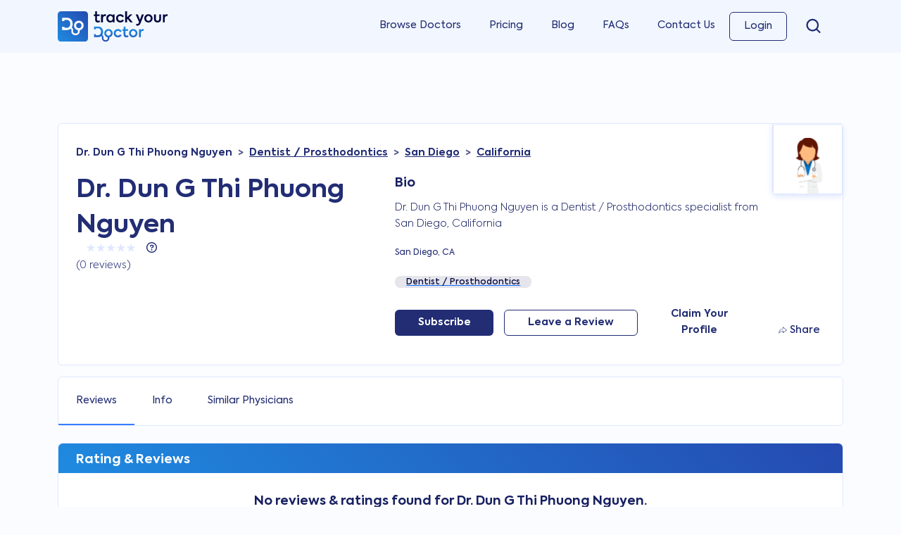

--- FILE ---
content_type: text/html; charset=UTF-8
request_url: https://www.trackyourdoctor.com/dun-g-thi-phuong-nguyen-san-diego-ca-1013075324
body_size: 11892
content:
<!doctype html>
<html lang="en">
<head>
    <meta charset="utf-8">
<meta name="author" content="Track Your Doctor">
<meta name="viewport" content="width=device-width, initial-scale=1">
<meta name="robots" content="index, follow, max-image-preview:large, max-snippet:-1, max-video-preview:-1"/>

<!-- CSRF Token -->
<meta name="csrf-token" content="9WVsLtwnTAImSE117gaUgH5M8samnvdnEvVpCfyH">

        <title>Dr. Dun G Thi Phuong Nguyen - Dentist / Prosthodontics - San Diego, CA</title>
            <meta name="description" content="Dr. Dun G Thi Phuong Nguyen is a Dentist / Prosthodontics and is located in San Diego, CA. Dr. Nguyen has an average online rating of 0 across various review sites including Google, Healthgrades, Vitals and WebMD." />
            <meta name="keywords" content="Dr. Dun G Thi Phuong Nguyen San Diego California, Dun G Thi Phuong Nguyen Dentist / Prosthodontics, San Diego California Dentist / Prosthodontics" />
            <link rel="canonical" href="https://www.trackyourdoctor.com/dun-g-thi-phuong-nguyen-san-diego-ca-1013075324" />
    
        <meta property="og:url" content="https://www.trackyourdoctor.com/dun-g-thi-phuong-nguyen-san-diego-ca-1013075324" />
        <meta property="og:title" content="Dr. Dun G Thi Phuong Nguyen - Dentist / Prosthodontics - San Diego, CA" />
        <meta property="og:type" content="profile" />
        <meta property="og:locale" content="en_US" />
        <meta property="og:description" content="Dr. Dun G Thi Phuong Nguyen is a Dentist / Prosthodontics and is located in San Diego, CA. Dr. Nguyen has an average online rating of 0 across various review sites including Google, Healthgrades, Vitals and WebMD." />
        <meta property="og:image" content="https://www.trackyourdoctor.com/images/open-graph.jpg" />
        <meta property="profile:first_name" content="Dun G" />
        <meta property="profile:last_name" content="Nguyen" />
        <meta property="profile:gender" content="female" />
        <meta property="profile:username" content="dun gnguyen" />
            <meta name="twitter:card" content="summary_large_image" />
        <meta property="twitter:domain" content="trackyourdoctor.com/dun-g-thi-phuong-nguyen-san-diego-ca-1013075324" />
        <meta property="twitter:url" content="https://www.trackyourdoctor.com/dun-g-thi-phuong-nguyen-san-diego-ca-1013075324" />
        <meta name="twitter:title" content="Dr. Dun G Thi Phuong Nguyen - Dentist / Prosthodontics - San Diego, CA" />
        <meta name="twitter:description" content="Dr. Dun G Thi Phuong Nguyen is a Dentist / Prosthodontics and is located in San Diego, CA. Dr. Nguyen has an average online rating of 0 across various review sites including Google, Healthgrades, Vitals and WebMD." />
        <meta name="twitter:image" content="https://www.trackyourdoctor.com/images/open-graph.jpg" />
    

<!-- Styles -->
<link rel="preload" href="https://www.trackyourdoctor.com/css/app.css" as="style" onload="this.onload=null;this.rel='stylesheet'">
<noscript><link rel="stylesheet" href="https://www.trackyourdoctor.com/css/app.css"></noscript></head>
<body id="app" class="profile" itemscope itemtype="https://schema.org/WebPage">

    <!-- Google Tag Manager (noscript) -->
    <noscript><iframe src="https://www.googletagmanager.com/ns.html?id=GTM-MBCX5P7"
    height="0" width="0" style="display:none;visibility:hidden"></iframe></noscript>
    <!-- End Google Tag Manager (noscript) -->

    <!-- Sidebar -->
    <nav id="sidebar">
        <div class="sidebar-header">
            <a class="navbar-brand" href="https://www.trackyourdoctor.com">
                <img src="https://www.trackyourdoctor.com/images/logo.svg" alt="Track Your Doctor" width="155.62px" height="42.85px">
            </a>
            <a class="menu-close d-md-block d-lg-none" href="#" title="Close Menu"><svg xmlns="http://www.w3.org/2000/svg" width="16" height="16" fill="currentColor" class="bi bi-x" viewBox="0 0 16 16"><path d="M4.646 4.646a.5.5 0 0 1 .708 0L8 7.293l2.646-2.647a.5.5 0 0 1 .708.708L8.707 8l2.647 2.646a.5.5 0 0 1-.708.708L8 8.707l-2.646 2.647a.5.5 0 0 1-.708-.708L7.293 8 4.646 5.354a.5.5 0 0 1 0-.708z"/></svg></a>
        </div>

        <ul class="list-unstyled components">
                                    <li class="">
                <a href="/doctors">Browse Doctors</a>
            </li>
            <li class="">
                <a href="/pricing">Pricing</a>
            </li>
            <li class="">
                <a href="/blog">Blog</a>
            </li>
            <li class="">
                <a href="/faq">FAQs</a>
            </li>
            <li class="">
                <a href="/contact">Contact Us</a>
            </li>
                <!-- Authentication Links -->
                                                            <li class="">
                            <a href="https://www.trackyourdoctor.com/login">Login</a>
                        </li>
                    
                                            <!--<li class="nav-item">
                            <a class="nav-link" href="https://www.trackyourdoctor.com/register">Register</a>
                        </li>-->
                                                </ul>
    </nav>
    <!-- Mobile Overlay -->
    <div class="mobile-overlay d-none vw-100 vh-100"></div>
    <div id="app">

                    <header>
                <nav class="navbar navbar-light navbar-expand-md">
    <div
        x-data="{ showSearch: false }"
        class="container d-flex align-items-center"
    >
        <button
            x-cloak
            x-show="!showSearch"
            x-transition
            type="button"
            id="sidebarCollapse"
            class="btn d-lg-none"
            aria-label="close">
            <span class="navbar-toggler-icon"></span>
        </button>

        <div
            x-cloak
            x-show="showSearch"
            x-transition
            style="flex: 1;"
        >
            <div class="search-box search section-shadow">
    <form @submit.prevent class="position-relative">
        <div 
            x-data="
                 window.components.search({
                   host: 'https://search.trackyourdoctor.com:7777',
                   apiKey: 'Tq-OK4ss0DNCJxVw5lLvKBvqhBbyhqy8iQ2DaGv4H1Y'
                }, 'master' + '-' + 'search', {
                limit: 1000,
                attributesToHighlight: ['name', 'npi', 'specialties', 'city', 'state', 'state_abbr'],
                })
                "
                x-init="init"
                class="d-flex"
                x-id="['basic-addon']"
            >

            <div class="input-group">

                <div class="input-group-prepend">
                    <span class="input-group-text basic-addon" :id="$id('basic-addon')"><img src="https://www.trackyourdoctor.com/images/icons/search.svg" alt="Search Icon" width="14" height="14" /></span>
                </div>
                
                <input type="search" name="query" class="form-control" placeholder="Search for doctors, NPIs, specialities, locations..." x-model.debounce.200="query" @click.outside="query= ''" :aria-labelledby="$id('basic-addon')" autocomplete="off">
                
                <div class="search-results section-border">
                    <template x-if="results">
                        <div class="search-result number-results">
                            Found <span x-text="results.estimatedTotalHits"></span> results
                        </div>
                    </template>

                    <template x-if="results">
                        <div>
                            <template x-for="result in results.hits">
                                <template x-if="result.entity == 'physician' "> 
                                    <a :href="'/' + result.first_name.toLowerCase() + '-' + result.last_name.toLowerCase() + '-' + (result.city.toLowerCase()).replace(/\s/g,'-') + '-' + result.state_abbr.toLowerCase() + '-' + result.npi" class="search-result physician d-flex align-items-center">
                                        <template x-if="result.gender == 'm' ">
                                            <div>
                                                <img src="https://www.trackyourdoctor.com/images/male.png">
                                            </div>
                                        </template>
                                        <template x-if="result.gender == 'f' ">
                                            <div>
                                                <img src="https://www.trackyourdoctor.com/images/female.png">
                                            </div>
                                        </template>
                                        <div>
                                            <span x-html="result._formatted.name"></span>
                                            <span class="city-state"><span x-html="result._formatted.npi"></span>, <span x-html="result._formatted.specialties"></span>, <span x-html="result._formatted.city"></span>, <span x-html="result._formatted.state_abbr"></span></span>
                                        </div>
                                    </a>
                                </template>
                            </template>
                        </div>
                    </template>
                    <template x-if="results">
                        <div>
                            <template x-for="result in results.hits">
                                <template x-if="result.entity == 'condition' ">           
                                    <a href="/condition/" :href="'/condition/' + result.id" class="search-result d-flex align-items-center">
                                        <div>
                                            <span x-html="result._formatted.name"></span></span>
                                        </div>
                                    </a>
                                </template>
                            </template>
                        </div>
                    </template>
                    <template x-if="results">
                        <div>
                            <template x-for="result in results.hits">
                                <template x-if="result.entity == 'procedure' ">           
                                    <a href="/procedure/" :href="'/procedure/' + result.id" class="search-result d-flex align-items-center">
                                        <div>
                                            <span x-html="result._formatted.name"></span>
                                        </div>
                                    </a>
                                </template>
                            </template>
                        </div>
                    </template>
                    <template x-if="results">
                        <div>
                            <template x-for="result in results.hits">
                                <template x-if="result.entity == 'specialty' ">           
                                    <a href="/spc/" :href="'/spc?specialty_id=' + result.id" class="search-result d-flex align-items-center">
                                        <div>
                                            <span x-html="result._formatted.name"></span>
                                        </div>
                                    </a>
                                </template>
                            </template>
                        </div>
                    </template>
                </div>
            </div>

        </div> 
    </form>
</div>        </div>

        <div
            x-cloak
            x-show="showSearch"
            x-transition
            class="d-block d-lg-none"
        >
            <button x-show="showSearch" x-transition @click="showSearch = !showSearch" type="button" class="btn d-lg-none">
                <svg xmlns="http://www.w3.org/2000/svg" viewBox="0 0 320 512" style="height: 18px;">
                    <path d="M310.6 150.6c12.5-12.5 12.5-32.8 0-45.3s-32.8-12.5-45.3 0L160 210.7 54.6 105.4c-12.5-12.5-32.8-12.5-45.3 0s-12.5 32.8 0 45.3L114.7 256 9.4 361.4c-12.5 12.5-12.5 32.8 0 45.3s32.8 12.5 45.3 0L160 301.3 265.4 406.6c12.5 12.5 32.8 12.5 45.3 0s12.5-32.8 0-45.3L205.3 256 310.6 150.6z" fill="#222d74"/>
                </svg>
            </button>
        </div>

        <a
            x-cloak
            x-show="!showSearch"
            x-transition
            class="navbar-brand" href="https://www.trackyourdoctor.com"
        >
            <img src="https://www.trackyourdoctor.com/images/logo.svg" alt="Track Your Doctor Logo" width="155.62px" height="42.85px">
        </a>

        <div class="d-flex">
        <div
            x-cloak
            x-show="!showSearch"
            x-transition
            class="d-inline d-lg-none"
        >
            <button x-show="!showSearch" x-transition @click="showSearch = !showSearch" style="height: 48px;width: 48px;" type="button" class="btn d-lg-none p-0" aria-label="search">
                <svg xmlns="http://www.w3.org/2000/svg" viewBox="0 0 512 512" style="height: 18px;">
                    <path d="M416 208c0 45.9-14.9 88.3-40 122.7L502.6 457.4c12.5 12.5 12.5 32.8 0 45.3s-32.8 12.5-45.3 0L330.7 376c-34.4 25.2-76.8 40-122.7 40C93.1 416 0 322.9 0 208S93.1 0 208 0S416 93.1 416 208zM208 352a144 144 0 1 0 0-288 144 144 0 1 0 0 288z" fill="#222d74"/>
                </svg>
            </button>
        </div>

                <div
            x-cloak
            x-show="!showSearch"
            x-transition
            class="mobile-login-btn d-inline d-lg-none"
        >
            <a x-show="!showSearch" x-transition href="/login">Login</a>
        </div>
                </div>

        <div class="d-none d-lg-block">
            <!-- Left Side Of Navbar -->
            
            <ul class="navbar-nav me-auto">

            </ul>

            <!-- Right Side Of Navbar -->
            <ul class="navbar-nav ms-auto">
                <li class="nav-item ">
                    <a class="nav-link" href="/doctors">Browse Doctors</a>
                </li>
                <li class="nav-item ">
                    <a class="nav-link" href="/pricing">Pricing</a>
                </li>
                <li class="nav-item ">
                    <a class="nav-link" href="/blog">Blog</a>
                </li>
                <li class="nav-item ">
                    <a class="nav-link" href="/faq">FAQs</a>
                </li>
                <li class="nav-item ">
                    <a class="nav-link" href="/contact">Contact Us</a>
                </li>

                <!-- Authentication Links -->
                                                            <li class="nav-item menu-button ">
                            <a class="nav-link" href="https://www.trackyourdoctor.com/login">Login</a>
                        </li>
                    
                                            <!--<li class="nav-item">
                            <a class="nav-link" href="https://www.trackyourdoctor.com/register">Register</a>
                        </li>-->
                                        
                <li class="header-search">
                    <div class="search-box search section-shadow">
    <form @submit.prevent class="position-relative">
        <div 
            x-data="
                 window.components.search({
                   host: 'https://search.trackyourdoctor.com:7777',
                   apiKey: 'Tq-OK4ss0DNCJxVw5lLvKBvqhBbyhqy8iQ2DaGv4H1Y'
                }, 'master' + '-' + 'search', {
                limit: 1000,
                attributesToHighlight: ['name', 'npi', 'specialties', 'city', 'state', 'state_abbr'],
                })
                "
                x-init="init"
                class="d-flex"
                x-id="['basic-addon']"
            >

            <div class="input-group">

                <div class="input-group-prepend">
                    <span class="input-group-text basic-addon" :id="$id('basic-addon')"><img src="https://www.trackyourdoctor.com/images/icons/search.svg" alt="Search Icon" width="14" height="14" /></span>
                </div>
                
                <input type="search" name="query" class="form-control" placeholder="Search for doctors, NPIs, specialities, locations..." x-model.debounce.200="query" @click.outside="query= ''" :aria-labelledby="$id('basic-addon')" autocomplete="off">
                
                <div class="search-results section-border">
                    <template x-if="results">
                        <div class="search-result number-results">
                            Found <span x-text="results.estimatedTotalHits"></span> results
                        </div>
                    </template>

                    <template x-if="results">
                        <div>
                            <template x-for="result in results.hits">
                                <template x-if="result.entity == 'physician' "> 
                                    <a :href="'/' + result.first_name.toLowerCase() + '-' + result.last_name.toLowerCase() + '-' + (result.city.toLowerCase()).replace(/\s/g,'-') + '-' + result.state_abbr.toLowerCase() + '-' + result.npi" class="search-result physician d-flex align-items-center">
                                        <template x-if="result.gender == 'm' ">
                                            <div>
                                                <img src="https://www.trackyourdoctor.com/images/male.png">
                                            </div>
                                        </template>
                                        <template x-if="result.gender == 'f' ">
                                            <div>
                                                <img src="https://www.trackyourdoctor.com/images/female.png">
                                            </div>
                                        </template>
                                        <div>
                                            <span x-html="result._formatted.name"></span>
                                            <span class="city-state"><span x-html="result._formatted.npi"></span>, <span x-html="result._formatted.specialties"></span>, <span x-html="result._formatted.city"></span>, <span x-html="result._formatted.state_abbr"></span></span>
                                        </div>
                                    </a>
                                </template>
                            </template>
                        </div>
                    </template>
                    <template x-if="results">
                        <div>
                            <template x-for="result in results.hits">
                                <template x-if="result.entity == 'condition' ">           
                                    <a href="/condition/" :href="'/condition/' + result.id" class="search-result d-flex align-items-center">
                                        <div>
                                            <span x-html="result._formatted.name"></span></span>
                                        </div>
                                    </a>
                                </template>
                            </template>
                        </div>
                    </template>
                    <template x-if="results">
                        <div>
                            <template x-for="result in results.hits">
                                <template x-if="result.entity == 'procedure' ">           
                                    <a href="/procedure/" :href="'/procedure/' + result.id" class="search-result d-flex align-items-center">
                                        <div>
                                            <span x-html="result._formatted.name"></span>
                                        </div>
                                    </a>
                                </template>
                            </template>
                        </div>
                    </template>
                    <template x-if="results">
                        <div>
                            <template x-for="result in results.hits">
                                <template x-if="result.entity == 'specialty' ">           
                                    <a href="/spc/" :href="'/spc?specialty_id=' + result.id" class="search-result d-flex align-items-center">
                                        <div>
                                            <span x-html="result._formatted.name"></span>
                                        </div>
                                    </a>
                                </template>
                            </template>
                        </div>
                    </template>
                </div>
            </div>

        </div> 
    </form>
</div>                </li>
                
            </ul>
        </div>
    </div>
</nav>
<div class="menu-overlay"></div>            </header>
            
        <main
            x-data="window.components.common()"
        >
            
<div x-data="
        window.components.profile({
            host: 'https://search.trackyourdoctor.com:7777',
            apiKey: 'Tq-OK4ss0DNCJxVw5lLvKBvqhBbyhqy8iQ2DaGv4H1Y'
            }, 'master' + '-' + 'search', {
            limit: 4,
            },
            1013075324
        )"
    x-init="init"
>

    
    
    
    
    
    
    <div x-data="data = {&quot;id&quot;:30376,&quot;status_id&quot;:1,&quot;npi&quot;:&quot;1013075324&quot;,&quot;first_name&quot;:&quot;Dun G&quot;,&quot;middle_name&quot;:&quot;Thi Phuong&quot;,&quot;last_name&quot;:&quot;Nguyen&quot;,&quot;gender&quot;:&quot;f&quot;,&quot;user_id&quot;:null,&quot;title&quot;:&quot;Dr.&quot;,&quot;suffix&quot;:&quot;&quot;,&quot;image&quot;:null,&quot;about&quot;:null,&quot;address&quot;:&quot;3426 UNIVERSITY AVE &quot;,&quot;address_practice&quot;:&quot;3426 UNIVERSITY AVE &quot;,&quot;url&quot;:null,&quot;url_schedule&quot;:null,&quot;avg_rating&quot;:null,&quot;total_reviews&quot;:0,&quot;specialties&quot;:[{&quot;id&quot;:299,&quot;code&quot;:&quot;1223P0700X&quot;,&quot;name&quot;:&quot;Dentist \/ Prosthodontics&quot;}],&quot;ratings&quot;:[{&quot;value&quot;:&quot;5.00&quot;,&quot;count&quot;:0,&quot;percent&quot;:0},{&quot;value&quot;:&quot;4.00&quot;,&quot;count&quot;:0,&quot;percent&quot;:0},{&quot;value&quot;:&quot;3.00&quot;,&quot;count&quot;:0,&quot;percent&quot;:0},{&quot;value&quot;:&quot;2.00&quot;,&quot;count&quot;:0,&quot;percent&quot;:0},{&quot;value&quot;:&quot;1.00&quot;,&quot;count&quot;:0,&quot;percent&quot;:0}],&quot;sources&quot;:[{&quot;source_id&quot;:1,&quot;source_name&quot;:&quot;Track Your Doctor&quot;,&quot;source_url&quot;:&quot;trackyourdoctor.com&quot;,&quot;avg_source_rating&quot;:&quot;0.0&quot;,&quot;source_no_reviews&quot;:&quot;0&quot;},{&quot;source_id&quot;:2,&quot;source_name&quot;:&quot;Google&quot;,&quot;source_url&quot;:&quot;google.com&quot;,&quot;avg_source_rating&quot;:&quot;0.0&quot;,&quot;source_no_reviews&quot;:&quot;0&quot;},{&quot;source_id&quot;:3,&quot;source_name&quot;:&quot;CareDash&quot;,&quot;source_url&quot;:&quot;caredash.com&quot;,&quot;avg_source_rating&quot;:&quot;0.0&quot;,&quot;source_no_reviews&quot;:&quot;0&quot;},{&quot;source_id&quot;:4,&quot;source_name&quot;:&quot;Vitals&quot;,&quot;source_url&quot;:&quot;vitals.com&quot;,&quot;avg_source_rating&quot;:&quot;0.0&quot;,&quot;source_no_reviews&quot;:&quot;0&quot;},{&quot;source_id&quot;:5,&quot;source_name&quot;:&quot;Healthgrades&quot;,&quot;source_url&quot;:&quot;healthgrades.com&quot;,&quot;avg_source_rating&quot;:&quot;0.0&quot;,&quot;source_no_reviews&quot;:&quot;0&quot;},{&quot;source_id&quot;:6,&quot;source_name&quot;:&quot;RateMDs&quot;,&quot;source_url&quot;:&quot;ratemds.com&quot;,&quot;avg_source_rating&quot;:&quot;0.0&quot;,&quot;source_no_reviews&quot;:&quot;0&quot;},{&quot;source_id&quot;:7,&quot;source_name&quot;:&quot;Wellness&quot;,&quot;source_url&quot;:&quot;wellness.com&quot;,&quot;avg_source_rating&quot;:&quot;0.0&quot;,&quot;source_no_reviews&quot;:&quot;0&quot;},{&quot;source_id&quot;:8,&quot;source_name&quot;:&quot;WebMD&quot;,&quot;source_url&quot;:&quot;webmd.com&quot;,&quot;avg_source_rating&quot;:&quot;0.0&quot;,&quot;source_no_reviews&quot;:&quot;0&quot;},{&quot;source_id&quot;:9,&quot;source_name&quot;:&quot;Yelp&quot;,&quot;source_url&quot;:&quot;yelp.com&quot;,&quot;avg_source_rating&quot;:&quot;0.0&quot;,&quot;source_no_reviews&quot;:&quot;0&quot;},{&quot;source_id&quot;:10,&quot;source_name&quot;:&quot;Yellow Pages&quot;,&quot;source_url&quot;:&quot;yellowpages.com&quot;,&quot;avg_source_rating&quot;:&quot;0.0&quot;,&quot;source_no_reviews&quot;:&quot;0&quot;},{&quot;source_id&quot;:11,&quot;source_name&quot;:&quot;Doctor&quot;,&quot;source_url&quot;:&quot;doctor.com&quot;,&quot;avg_source_rating&quot;:&quot;0.0&quot;,&quot;source_no_reviews&quot;:&quot;0&quot;},{&quot;source_id&quot;:12,&quot;source_name&quot;:&quot;Find A Top Doc&quot;,&quot;source_url&quot;:&quot;findatopdoc.com&quot;,&quot;avg_source_rating&quot;:&quot;0.0&quot;,&quot;source_no_reviews&quot;:&quot;0&quot;},{&quot;source_id&quot;:13,&quot;source_name&quot;:&quot;Top NPI&quot;,&quot;source_url&quot;:&quot;topnpi.com&quot;,&quot;avg_source_rating&quot;:&quot;0.0&quot;,&quot;source_no_reviews&quot;:&quot;0&quot;}],&quot;city&quot;:{&quot;id&quot;:33967,&quot;name&quot;:&quot;San Diego&quot;,&quot;zip&quot;:&quot;92104&quot;,&quot;state&quot;:&quot;California&quot;,&quot;state_abbr&quot;:&quot;CA&quot;},&quot;city_practice&quot;:{&quot;id&quot;:33967,&quot;name&quot;:&quot;San Diego&quot;,&quot;zip&quot;:&quot;92104&quot;,&quot;state&quot;:&quot;California&quot;,&quot;state_abbr&quot;:&quot;CA&quot;}}, retrieveData()">

        <div id="profile-mini-block" class="w-100 mb-3">

            <div x-data="leaveReviewSSO()" class="container">
     

        <div class="mini-block-overview section-border section-padding bg-white position-relative">
            <div class="row align-items-center">
                <div class="col-md-5" itemprop="itemReviewed" itemscope itemtype="http://schema.org/Physician">
                    <h2 class="mb-0" itemprop="name">Dr. Dun G Thi Phuong Nguyen</h2>
                </div>
                <div class="col-md-7">

                    <div class="d-flex align-items-center justify-content-between">

                        <div class="profile-stats-box">
                            <div class="d-flex align-items-center justify-content-start">
                                <span><span class="profile-rating" itemprop="ratingValue">0</span> <span class="profile-rating">/</span> <span class="profile-rating" itemprop="bestRating">5</span></span>
                                <div class="stars-container align-self-baseline">
                                    <div class="stars-bg" style="width: 0%" :style="'width:' + '0' / 5 * 100 + '%'"></div>
                                    <div class="stars"></div>
                                    <div class="stars-behind"></div>
                                </div>
                            </div>
                                                            <span class="profile-total-reviews">(<span itemprop="ratingCount">0</span> reviews)</span>
                                                    </div>

                        <div class="profile-leave-review-phone d-flex align-items-center justify-content-between-end">

                            <div
    x-data="{ open: false, step: 0 }"
    id="action-flow"
>

                <button @click="open = true, step = 2" class="btn button button-outline">Leave a Review</button>
    
    <div
        x-show="open"
        x-on:keydown.escape.prevent.stop="open = false"
        role="dialog"
        aria-modal="true"
        x-transition.duration.50ms
        x-cloak
        class="popup"
    >
        <div class="d-flex align-items-center justify-content-center h-100">
            <div>
            <div
                    x-show="step === 1"
                    class="popup-content bg-white"
                >
                    <div class="popup-icon mx-auto">
                        <i class="far fa-star"></i>
                    </div>
                    <h3 class="text-center my-3">Subscribe to receive email notifications when new reviews for Dr. Dun G Thi Phuong Nguyen are found</h3>
                    <hr />
                    <div class="w-75 mx-auto">
                        <form @submit.prevent>
                            <div class="mb-3">
                                <label for="email">Email Address *</label>
                                <input type="email" class="form-control" id="email" name="email" x-model="actionFlowsubscriberData.email" placeholder="Enter your email address" />
                                <template x-if="actionFlowsubscriberErrorEmail">
                                    <span class="text-danger" x-text="actionFlowsubscriberErrorEmail"></span>
                                </template>
                            </div>
                            <button @click="actionFlowSubscribeNotLoggedIn($event)" type="submit" class="w-100 m-0" :data-id="'30376'" :disabled="actionFlowsubscriberFormLoading" x-text="actionFlowsubscriberButtonText"></button>
                        </form>
                    </div>
                </div>
                <div
                    x-show="step === 2"
                    class="popup-content bg-white"
                >
                    <div class="popup-icon mx-auto">
                        <i class="far fa-star"></i>
                    </div>
                                                                <h3 class="text-center my-3">Leave a review for Dr. Dun G Thi Phuong Nguyen</h3>
                                        <hr />
                    <div class="w-75 mx-auto">
                                                    <template x-if="actionFlowReviewDataError.physician_id">
                                <span class="text-danger mb-2" x-text="actionFlowReviewDataError.physician_id"></span>
                            </template>
                                                            <form @submit.prevent="actionFlowSubmitReviewGuest('30376')">
                                                                                            <div class="mb-2">
                                    <label for="email">Email Address *</label>
                                    <input type="email" class="form-control" id="email" name="email" x-model="actionFlowsubscriberData.email" placeholder="Enter your email address" />
                                    <template x-if="actionFlowsubscriberErrorEmail">
                                        <span class="text-danger" x-text="actionFlowsubscriberErrorEmail"></span>
                                    </template>
                                </div>
                                                                <div class="form-group mb-2">
                                    <label for="review">Review *</label>
                                    <textarea class="form-control h-100" id="review" name="review" rows="3" x-model="actionFlowReviewData.text" placeholder="Review" required></textarea>
                                    <template x-if="actionFlowReviewDataError.text">
                                        <span class="text-danger" x-text="actionFlowReviewDataError.text"></span>
                                    </template>
                                </div>
                                <div class="form-group">
                                    <div class="mb-3">
                                        <template x-for="(star, index) in actionFlowRatings" :key="index">
                                            <a role="button" class="star-rating" @click="actionFlowRate(index+1)" @mouseover="actionFlowHoverRating = index+1" @mouseleave="actionFlowHoverRating = actionFlowRating"
                                            aria-hidden="true"
                                                :title="star.label"
                                                :class="{'yellow-star-accent': actionFlowHoverRating >= (index+1), 'yellow-star': rating >= (index+1) && actionFlowHoverRating >= (index+1)}">                      
                                                <svg width="17" height="16" viewBox="0 0 17 16" fill="none" xmlns="http://www.w3.org/2000/svg">
                                                    <path d="M7.63464 0.732716C7.93399 -0.188594 9.2374 -0.188596 9.53675 0.732714L10.7186 4.37C10.8525 4.78202 11.2364 5.06099 11.6696 5.06099H15.4941C16.4628 5.06099 16.8656 6.3006 16.0819 6.87L12.9878 9.11797C12.6373 9.37261 12.4907 9.82398 12.6246 10.236L13.8064 13.8733C14.1057 14.7946 13.0513 15.5607 12.2675 14.9913L9.17348 12.7434C8.82299 12.4887 8.3484 12.4887 7.99791 12.7434L4.90385 14.9913C4.12013 15.5607 3.06565 14.7946 3.365 13.8733L4.54683 10.236C4.68071 9.82398 4.53405 9.37261 4.18356 9.11797L1.0895 6.87C0.305786 6.3006 0.70856 5.06099 1.67728 5.06099H5.50175C5.93498 5.06099 6.31894 4.78203 6.45281 4.37L7.63464 0.732716Z" fill="#F4F4F4" fill-opacity="0.5"/>
                                                    <path d="M8.11016 0.887225C8.25984 0.426566 8.91155 0.426571 9.06122 0.887223L10.243 4.52451C10.4439 5.14254 11.0198 5.56099 11.6696 5.56099H15.4941C15.9785 5.56099 16.1799 6.18079 15.788 6.46549L12.6939 8.71346C12.1682 9.09543 11.9482 9.77248 12.149 10.3905L13.3309 14.0278C13.4805 14.4885 12.9533 14.8715 12.5614 14.5868L9.46737 12.3389C8.94164 11.9569 8.22975 11.9569 7.70402 12.3388L4.60995 14.5868C4.2181 14.8715 3.69086 14.4885 3.84053 14.0278L5.02236 10.3905C5.22317 9.77248 5.00318 9.09543 4.47745 8.71346L1.38339 6.4655C0.991534 6.18079 1.19292 5.56099 1.67728 5.56099H5.50175C6.15159 5.56099 6.72753 5.14255 6.92834 4.52451L8.11016 0.887225Z" stroke="#DEE7FF" stroke-opacity="0.5"/>
                                                </svg>                    
                                            </a>
                                        </template>
                                        <template x-if="actionFlowReviewDataError.rating">
                                            <span class="text-danger" x-text="actionFlowReviewDataError.rating"></span>
                                        </template>
                                    </div>
                                </div>
                                <button type="submit" class="btn w-100 mb-3" :disabled="actionFlowReviewFormLoading" x-text="actionFlowReviewButtonText"></button>
                            </form>
                                            </div>
                </div>
                <div
                    x-show="step === 3"
                    class="popup-content bg-white"
                >
                    <div class="popup-icon mx-auto">
                        <i class="fas fa-cube"></i>
                    </div>
                    <div class="w-75 mx-auto">
                        <h4 class="text-center my-3">For a <strong>one-time fee of $19.99</strong>, are you interested in a detailed reputation report for <strong>Dr. Dun G Thi Phuong Nguyen</strong> that includes:</h4>
                        <ul class="mb-3">
                            <li class="mb-2">
                                <div class="d-flex align-items-center justify-content-center">
                                    <div class="icon">
                                        <i class="fas fa-check"></i>
                                    </div>
                                    <div>
                                        <p class="mb-0">All Current Reviews</p>
                                    </div>
                                </div>
                            </li>
                            <li class="mb-2">
                                <div class="d-flex align-items-center justify-content-center">
                                    <div class="icon">
                                        <i class="fas fa-check"></i>
                                    </div>
                                    <div>
                                        <p class="mb-0">State Board Complaints</p>
                                    </div>
                                </div>
                            </li>
                            <li>
                                <div class="d-flex align-items-center justify-content-center">
                                    <div class="icon">
                                        <i class="fas fa-check"></i>
                                    </div>
                                    <div>
                                        <p class="mb-0">Sentiment Analysis</p>
                                    </div>
                                </div>
                            </li>
                        </ul>
                    </div>
                    <hr />
                    <div class="d-flex gap-3 justify-content-center">
                        <a class="btn" href="/patients-report/1013075324">Yes</a>
                        <a @click.prevent="step = 4" class="btn btn-secondary" href="">No</a>
                    </div>
                </div>
                <div
                    x-show="step === 4"
                    class="popup-content bg-white"
                >
                    <div class="popup-icon mx-auto">
                        <i class="fas fa-stethoscope"></i>
                    </div>
                    <hr class="my-3" />
                    <div class="w-75 mx-auto">
                        <h4 class="text-center mb-0">Are there any other Doctors would you like to Track?</h4>
                        <p class="text-center mb-0"><small>(Therapist, Dentist, Orthopedist, Primary Care, Pediatrician)</small></p>
                        <form @submit.prevent>
                            <div x-data="{number: 1}">
                                <template x-for="(value, index) in number">
                                    <div
    x-data="
        window.components.search({
            host: 'https://search.trackyourdoctor.com:7777',
            apiKey: 'Tq-OK4ss0DNCJxVw5lLvKBvqhBbyhqy8iQ2DaGv4H1Y'
        }, 'master' + '-' + 'search', {
        limit: 5,
        attributesToHighlight: ['name'],
        })
        "
    x-init="init"
    class="position-relative"
>
    <div class="mb-2">
        <label for="query">Doctors Name *</label>
        <input type="search" class="form-control" id="query" name="query" placeholder="Search for your doctor's name" x-model.debounce.200="query" autocomplete="off" />
    </div>
    <template x-if="results.estimatedTotalHits > 0">
        <div @click.outside="results=''" class="search-results w-100">
            <template x-for="result in results.hits">
                <template x-if="result.entity == 'physician' && (result.gender == 'm' || result.gender == 'f')"> 
                    <div @click="skipWatch=true; query=result.name; $refs.subscribe.dataset.physician = $refs.subscribe.dataset.physician + result.raw_id + ','; $refs.subscribe.value = $refs.subscribe.value + result.npi + ','; setTimeout(function() {skipWatch=false}, 200);" class="search-result d-flex gap-2 align-items-center justify-content-between">
                        <div class="d-flex gap-2 align-items-center">
                            <div class="image">
                                <template x-if="result.gender == 'm' ">
                                    <img class="rounded-circle" src="https://www.trackyourdoctor.com/images/male.png">
                                </template>
                                <template x-if="result.gender == 'f' ">
                                    <img class="rounded-circle" src="https://www.trackyourdoctor.com/images/female.png">
                                </template>
                            </div>
                            <div class="name">
                                <p class="mb-0" x-html="result._formatted.name"></p>
                                <p class="specialty mb-0" x-html="result._formatted.specialties"></p>
                            </div>
                        </div>
                        <div class="city-state">
                            <p class="mb-0"><span x-html="result._formatted.city"></span>, <span x-html="result._formatted.state_abbr"></span></p>
                        </div>
                    </div>
                </template>
            </template>
        </div>
    </template>
    <template x-if="results.hits == 0">
        <div @click.outside="results=''" class="search-results w-100">
            <div class="search-result">
                <div class="name">
                    <p class="mb-0">Please refine your search.</p>
                </div>
            </div>
        </div>
    </template>
</div>                                </template>
                                <button @click="number++" class="btn btn-secondary w-100 mb-3"><i class="fas fa-plus"></i> Add Another Doctor</button>
                                <button @click="actionFlowSubscribeMultiple($event)" class="w-100 mb-3" x-ref="subscribe" data-physician="">Submit</button>
                                <a @click="step=5" class="btn btn-popup">Skip</a>
                            </div>
                        </form>
                    </div>
                </div>
                <div
                    x-show="step === 5"
                    class="popup-content bg-white"
                >
                    <div class="popup-icon mx-auto">
                        <i class="fas fa-check"></i>
                    </div>
                    <div class="w-75 mx-auto">
                                                                            <h4 class="text-center my-3">Thank You for Reviewing</h4>
                            <p class="text-center mb-0">Updates from Dr. Dun G Thi Phuong Nguyen will be sent as soon as they are available.</p>
                                            </div>
                    <hr />
                    <div class="d-flex gap-3 justify-content-center">
                        <a class="btn" href="/patients-pricing">Got it!</a>
                    </div>
                </div>
            </div>
        </div>
    </div>

</div>                            
                        </div>

                    </div>
                </div>
            </div>
        </div>

        <div class="profile-navigation border-top">
            <div class="profile-navigation section-border bg-white">
                <nav class="navbar navbar-expand-lg">
    <ul class="navbar-nav">
        <li class="nav-item">
            <a class="nav-link active" href="#profile-reviews">Reviews</a>
        </li>
        <li class="nav-item">
            <a class="nav-link" href="#profile-info">Info</a>
        </li>
                        <template x-if="results">
            <li class="nav-item">
                <a class="nav-link" href="#similar-physicians">Similar Physicians</a>
            </li>
        </template>
    </ul>
</nav>            </div>
        </div>

    </div>
        
</div>

<div id="profile-overview" class="container mb-3 spacing-top">

    <div class="section-border section-padding bg-white position-relative">

        <div class="row breadcrumb-container">

            <nav style="--bs-breadcrumb-divider: '>';" aria-label="breadcrumb">

                
                    <ol class="breadcrumb" itemprop="breadcrumb" itemscope itemtype="https://schema.org/BreadcrumbList">
                        <li class="breadcrumb-item active" aria-current="page" itemprop="itemListElement" itemscope itemtype="https://schema.org/ListItem"><a href="https://www.trackyourdoctor.com/dun-g-thi-phuong-nguyen-san-diego-ca-1013075324"><span itemprop="name">Dr. Dun G Thi Phuong Nguyen</span></a><meta itemprop="position" content="4" /></li>
                        <li class="breadcrumb-item" itemscope itemtype="https://schema.org/ListItem"><a :href="'/spc/specialty-' + '299'" itemprop="item"><span itemprop="name">Dentist / Prosthodontics</span></a><meta itemprop="position" content="3" /></li>
                        <li class="breadcrumb-item" itemscope itemtype="https://schema.org/ListItem"><a :href="'/location/city/' + '92104'" itemprop="item"><span itemprop="name">San Diego</span></a><meta itemprop="position" content="2" /></li>
                        <li class="breadcrumb-item" itemscope itemtype="https://schema.org/ListItem"><a :href="'/location/state/' + 'CA'.toLowerCase()" itemprop="item"><span itemprop="name">California</span></a><meta itemprop="position" content="1" /></li>
                    </ol>

                
            </nav>

        </div>

        <div class="row">

            <div class="col-md-5">
                    
                <h1 class="mb-0" itemprop="name">Dr. Dun G Thi Phuong Nguyen</h1>
                    
                                
                <div class="profile-stats-box d-flex align-items-top">
                    <div>

                        <div class="d-flex align-items-center justify-content-start">
                            <span class="profile-rating"></span>
                            <div class="stars-container align-self-baseline">
                                <div class="stars-bg" style="width: 0%" :style="'width:' + '' / 5 * 100 + '%'"></div>
                                <div class="stars"></div>
                                <div class="stars-behind"></div>
                            </div>
                        </div>

                                                    <span class="profile-total-reviews">(0 reviews)</span>
                        
                    </div>

                    <div class="mx-3">
                        <span 
    x-cloak
    x-data="{ tooltip: false }" 
    x-on:mouseover="tooltip = true" 
    x-on:mouseleave="tooltip = false"
    class="position-relative cursor-pointer">

    <svg style="margin-top: -1px;" width="15" height="15" xmlns="http://www.w3.org/2000/svg" viewBox="0 0 512 512">
        <path fill="currentColor" d="M256 0C114.6 0 0 114.6 0 256s114.6 256 256 256s256-114.6 256-256S397.4 0 256 0zM256 464c-114.7 0-208-93.31-208-208S141.3 48 256 48s208 93.31 208 208S370.7 464 256 464zM256 336c-18 0-32 14-32 32s13.1 32 32 32c17.1 0 32-14 32-32S273.1 336 256 336zM289.1 128h-51.1C199 128 168 159 168 198c0 13 11 24 24 24s24-11 24-24C216 186 225.1 176 237.1 176h51.1C301.1 176 312 186 312 198c0 8-4 14.1-11 18.1L244 251C236 256 232 264 232 272V288c0 13 11 24 24 24S280 301 280 288V286l45.1-28c21-13 34-36 34-60C360 159 329 128 289.1 128z"/>
    </svg>

    <div
        x-show="tooltip"
        class="position-absolute tooltip-content"
     >
        <strong>Overall Rating</strong></br>Based on the <a href="/faq#reviews-and-ratings">weighted average</a> of all ratings from all sources.
        <div class="tooltip-arrow"></div>
    </div>

</span>                    </div>

                </div>

                
            </div>

            <div class="profile-bio-box col-md-6 d-flex flex-wrap">

                <div>
                    
                    <h2>Bio</h2>

                    
                                                                        <p class="profile-bio mb-0" itemprop="description">Dr. Dun G Thi Phuong Nguyen is a Dentist / Prosthodontics
                                                        specialist from San Diego, California</p>
                                            
                                            <div class="profile-address">
                            <address>  San Diego, CA </span></address>
                        </div>
                    
                    <div class="d-flex align-items-center my-3">

                        
                            
                                <div class="profile-specialties">
                                    <a :href="'/spc/specialty-' + '299'" class="mb-0"><span class="profile-speciality">Dentist / Prosthodontics</span></a>
                                </div>

                            
                        
                    </div>

                </div>

                <div class="profile-buttons d-flex align-items-center">

                    <div
    x-data="{ open: false, step: 0 }"
    id="action-flow"
>

            
            <button @click="open = true, step = 1" class="btn button">Subscribe</button>

                
    <div
        x-show="open"
        x-on:keydown.escape.prevent.stop="open = false"
        role="dialog"
        aria-modal="true"
        x-transition.duration.50ms
        x-cloak
        class="popup"
    >
        <div class="d-flex align-items-center justify-content-center h-100">
            <div>
            <div
                    x-show="step === 1"
                    class="popup-content bg-white"
                >
                    <div class="popup-icon mx-auto">
                        <i class="far fa-star"></i>
                    </div>
                    <h3 class="text-center my-3">Subscribe to receive email notifications when new reviews for Dr. Dun G Thi Phuong Nguyen are found</h3>
                    <hr />
                    <div class="w-75 mx-auto">
                        <form @submit.prevent>
                            <div class="mb-3">
                                <label for="email">Email Address *</label>
                                <input type="email" class="form-control" id="email" name="email" x-model="actionFlowsubscriberData.email" placeholder="Enter your email address" />
                                <template x-if="actionFlowsubscriberErrorEmail">
                                    <span class="text-danger" x-text="actionFlowsubscriberErrorEmail"></span>
                                </template>
                            </div>
                            <button @click="actionFlowSubscribeNotLoggedIn($event)" type="submit" class="w-100 m-0" :data-id="'30376'" :disabled="actionFlowsubscriberFormLoading" x-text="actionFlowsubscriberButtonText"></button>
                        </form>
                    </div>
                </div>
                <div
                    x-show="step === 2"
                    class="popup-content bg-white"
                >
                    <div class="popup-icon mx-auto">
                        <i class="far fa-star"></i>
                    </div>
                                            <h3 class="text-center my-3">Thank you for subscribing. Do you want to leave a review for Dr. Dun G Thi Phuong Nguyen</h3>
                                                            <hr />
                    <div class="w-75 mx-auto">
                                                    <template x-if="actionFlowReviewDataError.physician_id">
                                <span class="text-danger mb-2" x-text="actionFlowReviewDataError.physician_id"></span>
                            </template>
                                                            <form @submit.prevent="actionFlowSubmitReview('30376')">
                                                                                            <div class="form-group mb-2">
                                    <label for="review">Review *</label>
                                    <textarea class="form-control h-100" id="review" name="review" rows="3" x-model="actionFlowReviewData.text" placeholder="Review" required></textarea>
                                    <template x-if="actionFlowReviewDataError.text">
                                        <span class="text-danger" x-text="actionFlowReviewDataError.text"></span>
                                    </template>
                                </div>
                                <div class="form-group">
                                    <div class="mb-3">
                                        <template x-for="(star, index) in actionFlowRatings" :key="index">
                                            <a role="button" class="star-rating" @click="actionFlowRate(index+1)" @mouseover="actionFlowHoverRating = index+1" @mouseleave="actionFlowHoverRating = actionFlowRating"
                                            aria-hidden="true"
                                                :title="star.label"
                                                :class="{'yellow-star-accent': actionFlowHoverRating >= (index+1), 'yellow-star': rating >= (index+1) && actionFlowHoverRating >= (index+1)}">                      
                                                <svg width="17" height="16" viewBox="0 0 17 16" fill="none" xmlns="http://www.w3.org/2000/svg">
                                                    <path d="M7.63464 0.732716C7.93399 -0.188594 9.2374 -0.188596 9.53675 0.732714L10.7186 4.37C10.8525 4.78202 11.2364 5.06099 11.6696 5.06099H15.4941C16.4628 5.06099 16.8656 6.3006 16.0819 6.87L12.9878 9.11797C12.6373 9.37261 12.4907 9.82398 12.6246 10.236L13.8064 13.8733C14.1057 14.7946 13.0513 15.5607 12.2675 14.9913L9.17348 12.7434C8.82299 12.4887 8.3484 12.4887 7.99791 12.7434L4.90385 14.9913C4.12013 15.5607 3.06565 14.7946 3.365 13.8733L4.54683 10.236C4.68071 9.82398 4.53405 9.37261 4.18356 9.11797L1.0895 6.87C0.305786 6.3006 0.70856 5.06099 1.67728 5.06099H5.50175C5.93498 5.06099 6.31894 4.78203 6.45281 4.37L7.63464 0.732716Z" fill="#F4F4F4" fill-opacity="0.5"/>
                                                    <path d="M8.11016 0.887225C8.25984 0.426566 8.91155 0.426571 9.06122 0.887223L10.243 4.52451C10.4439 5.14254 11.0198 5.56099 11.6696 5.56099H15.4941C15.9785 5.56099 16.1799 6.18079 15.788 6.46549L12.6939 8.71346C12.1682 9.09543 11.9482 9.77248 12.149 10.3905L13.3309 14.0278C13.4805 14.4885 12.9533 14.8715 12.5614 14.5868L9.46737 12.3389C8.94164 11.9569 8.22975 11.9569 7.70402 12.3388L4.60995 14.5868C4.2181 14.8715 3.69086 14.4885 3.84053 14.0278L5.02236 10.3905C5.22317 9.77248 5.00318 9.09543 4.47745 8.71346L1.38339 6.4655C0.991534 6.18079 1.19292 5.56099 1.67728 5.56099H5.50175C6.15159 5.56099 6.72753 5.14255 6.92834 4.52451L8.11016 0.887225Z" stroke="#DEE7FF" stroke-opacity="0.5"/>
                                                </svg>                    
                                            </a>
                                        </template>
                                        <template x-if="actionFlowReviewDataError.rating">
                                            <span class="text-danger" x-text="actionFlowReviewDataError.rating"></span>
                                        </template>
                                    </div>
                                </div>
                                <button type="submit" class="btn w-100 mb-3" :disabled="actionFlowReviewFormLoading" x-text="actionFlowReviewButtonText"></button>
                            </form>
                                            </div>
                </div>
                <div
                    x-show="step === 3"
                    class="popup-content bg-white"
                >
                    <div class="popup-icon mx-auto">
                        <i class="fas fa-cube"></i>
                    </div>
                    <div class="w-75 mx-auto">
                        <h4 class="text-center my-3">For a <strong>one-time fee of $19.99</strong>, are you interested in a detailed reputation report for <strong>Dr. Dun G Thi Phuong Nguyen</strong> that includes:</h4>
                        <ul class="mb-3">
                            <li class="mb-2">
                                <div class="d-flex align-items-center justify-content-center">
                                    <div class="icon">
                                        <i class="fas fa-check"></i>
                                    </div>
                                    <div>
                                        <p class="mb-0">All Current Reviews</p>
                                    </div>
                                </div>
                            </li>
                            <li class="mb-2">
                                <div class="d-flex align-items-center justify-content-center">
                                    <div class="icon">
                                        <i class="fas fa-check"></i>
                                    </div>
                                    <div>
                                        <p class="mb-0">State Board Complaints</p>
                                    </div>
                                </div>
                            </li>
                            <li>
                                <div class="d-flex align-items-center justify-content-center">
                                    <div class="icon">
                                        <i class="fas fa-check"></i>
                                    </div>
                                    <div>
                                        <p class="mb-0">Sentiment Analysis</p>
                                    </div>
                                </div>
                            </li>
                        </ul>
                    </div>
                    <hr />
                    <div class="d-flex gap-3 justify-content-center">
                        <a class="btn" href="/patients-report/1013075324">Yes</a>
                        <a @click.prevent="step = 4" class="btn btn-secondary" href="">No</a>
                    </div>
                </div>
                <div
                    x-show="step === 4"
                    class="popup-content bg-white"
                >
                    <div class="popup-icon mx-auto">
                        <i class="fas fa-stethoscope"></i>
                    </div>
                    <hr class="my-3" />
                    <div class="w-75 mx-auto">
                        <h4 class="text-center mb-0">Are there any other Doctors would you like to Track?</h4>
                        <p class="text-center mb-0"><small>(Therapist, Dentist, Orthopedist, Primary Care, Pediatrician)</small></p>
                        <form @submit.prevent>
                            <div x-data="{number: 1}">
                                <template x-for="(value, index) in number">
                                    <div
    x-data="
        window.components.search({
            host: 'https://search.trackyourdoctor.com:7777',
            apiKey: 'Tq-OK4ss0DNCJxVw5lLvKBvqhBbyhqy8iQ2DaGv4H1Y'
        }, 'master' + '-' + 'search', {
        limit: 5,
        attributesToHighlight: ['name'],
        })
        "
    x-init="init"
    class="position-relative"
>
    <div class="mb-2">
        <label for="query">Doctors Name *</label>
        <input type="search" class="form-control" id="query" name="query" placeholder="Search for your doctor's name" x-model.debounce.200="query" autocomplete="off" />
    </div>
    <template x-if="results.estimatedTotalHits > 0">
        <div @click.outside="results=''" class="search-results w-100">
            <template x-for="result in results.hits">
                <template x-if="result.entity == 'physician' && (result.gender == 'm' || result.gender == 'f')"> 
                    <div @click="skipWatch=true; query=result.name; $refs.subscribe.dataset.physician = $refs.subscribe.dataset.physician + result.raw_id + ','; $refs.subscribe.value = $refs.subscribe.value + result.npi + ','; setTimeout(function() {skipWatch=false}, 200);" class="search-result d-flex gap-2 align-items-center justify-content-between">
                        <div class="d-flex gap-2 align-items-center">
                            <div class="image">
                                <template x-if="result.gender == 'm' ">
                                    <img class="rounded-circle" src="https://www.trackyourdoctor.com/images/male.png">
                                </template>
                                <template x-if="result.gender == 'f' ">
                                    <img class="rounded-circle" src="https://www.trackyourdoctor.com/images/female.png">
                                </template>
                            </div>
                            <div class="name">
                                <p class="mb-0" x-html="result._formatted.name"></p>
                                <p class="specialty mb-0" x-html="result._formatted.specialties"></p>
                            </div>
                        </div>
                        <div class="city-state">
                            <p class="mb-0"><span x-html="result._formatted.city"></span>, <span x-html="result._formatted.state_abbr"></span></p>
                        </div>
                    </div>
                </template>
            </template>
        </div>
    </template>
    <template x-if="results.hits == 0">
        <div @click.outside="results=''" class="search-results w-100">
            <div class="search-result">
                <div class="name">
                    <p class="mb-0">Please refine your search.</p>
                </div>
            </div>
        </div>
    </template>
</div>                                </template>
                                <button @click="number++" class="btn btn-secondary w-100 mb-3"><i class="fas fa-plus"></i> Add Another Doctor</button>
                                <button @click="actionFlowSubscribeMultiple($event)" class="w-100 mb-3" x-ref="subscribe" data-physician="">Submit</button>
                                <a @click="step=5" class="btn btn-popup">Skip</a>
                            </div>
                        </form>
                    </div>
                </div>
                <div
                    x-show="step === 5"
                    class="popup-content bg-white"
                >
                    <div class="popup-icon mx-auto">
                        <i class="fas fa-check"></i>
                    </div>
                    <div class="w-75 mx-auto">
                                                    <h4 class="text-center my-3">Thank You for Subscribing</h4>
                            <p class="text-center mb-0">Updates from Dr. Dun G Thi Phuong Nguyen will be sent as soon as they are available.</p>
                                                                    </div>
                    <hr />
                    <div class="d-flex gap-3 justify-content-center">
                        <a class="btn" href="/patients-pricing">Got it!</a>
                    </div>
                </div>
            </div>
        </div>
    </div>

</div>
                    <div
    x-data="{ open: false, step: 0 }"
    id="action-flow"
>

                <button @click="open = true, step = 2" class="btn button button-outline">Leave a Review</button>
    
    <div
        x-show="open"
        x-on:keydown.escape.prevent.stop="open = false"
        role="dialog"
        aria-modal="true"
        x-transition.duration.50ms
        x-cloak
        class="popup"
    >
        <div class="d-flex align-items-center justify-content-center h-100">
            <div>
            <div
                    x-show="step === 1"
                    class="popup-content bg-white"
                >
                    <div class="popup-icon mx-auto">
                        <i class="far fa-star"></i>
                    </div>
                    <h3 class="text-center my-3">Subscribe to receive email notifications when new reviews for Dr. Dun G Thi Phuong Nguyen are found</h3>
                    <hr />
                    <div class="w-75 mx-auto">
                        <form @submit.prevent>
                            <div class="mb-3">
                                <label for="email">Email Address *</label>
                                <input type="email" class="form-control" id="email" name="email" x-model="actionFlowsubscriberData.email" placeholder="Enter your email address" />
                                <template x-if="actionFlowsubscriberErrorEmail">
                                    <span class="text-danger" x-text="actionFlowsubscriberErrorEmail"></span>
                                </template>
                            </div>
                            <button @click="actionFlowSubscribeNotLoggedIn($event)" type="submit" class="w-100 m-0" :data-id="'30376'" :disabled="actionFlowsubscriberFormLoading" x-text="actionFlowsubscriberButtonText"></button>
                        </form>
                    </div>
                </div>
                <div
                    x-show="step === 2"
                    class="popup-content bg-white"
                >
                    <div class="popup-icon mx-auto">
                        <i class="far fa-star"></i>
                    </div>
                                                                <h3 class="text-center my-3">Leave a review for Dr. Dun G Thi Phuong Nguyen</h3>
                                        <hr />
                    <div class="w-75 mx-auto">
                                                    <template x-if="actionFlowReviewDataError.physician_id">
                                <span class="text-danger mb-2" x-text="actionFlowReviewDataError.physician_id"></span>
                            </template>
                                                            <form @submit.prevent="actionFlowSubmitReviewGuest('30376')">
                                                                                            <div class="mb-2">
                                    <label for="email">Email Address *</label>
                                    <input type="email" class="form-control" id="email" name="email" x-model="actionFlowsubscriberData.email" placeholder="Enter your email address" />
                                    <template x-if="actionFlowsubscriberErrorEmail">
                                        <span class="text-danger" x-text="actionFlowsubscriberErrorEmail"></span>
                                    </template>
                                </div>
                                                                <div class="form-group mb-2">
                                    <label for="review">Review *</label>
                                    <textarea class="form-control h-100" id="review" name="review" rows="3" x-model="actionFlowReviewData.text" placeholder="Review" required></textarea>
                                    <template x-if="actionFlowReviewDataError.text">
                                        <span class="text-danger" x-text="actionFlowReviewDataError.text"></span>
                                    </template>
                                </div>
                                <div class="form-group">
                                    <div class="mb-3">
                                        <template x-for="(star, index) in actionFlowRatings" :key="index">
                                            <a role="button" class="star-rating" @click="actionFlowRate(index+1)" @mouseover="actionFlowHoverRating = index+1" @mouseleave="actionFlowHoverRating = actionFlowRating"
                                            aria-hidden="true"
                                                :title="star.label"
                                                :class="{'yellow-star-accent': actionFlowHoverRating >= (index+1), 'yellow-star': rating >= (index+1) && actionFlowHoverRating >= (index+1)}">                      
                                                <svg width="17" height="16" viewBox="0 0 17 16" fill="none" xmlns="http://www.w3.org/2000/svg">
                                                    <path d="M7.63464 0.732716C7.93399 -0.188594 9.2374 -0.188596 9.53675 0.732714L10.7186 4.37C10.8525 4.78202 11.2364 5.06099 11.6696 5.06099H15.4941C16.4628 5.06099 16.8656 6.3006 16.0819 6.87L12.9878 9.11797C12.6373 9.37261 12.4907 9.82398 12.6246 10.236L13.8064 13.8733C14.1057 14.7946 13.0513 15.5607 12.2675 14.9913L9.17348 12.7434C8.82299 12.4887 8.3484 12.4887 7.99791 12.7434L4.90385 14.9913C4.12013 15.5607 3.06565 14.7946 3.365 13.8733L4.54683 10.236C4.68071 9.82398 4.53405 9.37261 4.18356 9.11797L1.0895 6.87C0.305786 6.3006 0.70856 5.06099 1.67728 5.06099H5.50175C5.93498 5.06099 6.31894 4.78203 6.45281 4.37L7.63464 0.732716Z" fill="#F4F4F4" fill-opacity="0.5"/>
                                                    <path d="M8.11016 0.887225C8.25984 0.426566 8.91155 0.426571 9.06122 0.887223L10.243 4.52451C10.4439 5.14254 11.0198 5.56099 11.6696 5.56099H15.4941C15.9785 5.56099 16.1799 6.18079 15.788 6.46549L12.6939 8.71346C12.1682 9.09543 11.9482 9.77248 12.149 10.3905L13.3309 14.0278C13.4805 14.4885 12.9533 14.8715 12.5614 14.5868L9.46737 12.3389C8.94164 11.9569 8.22975 11.9569 7.70402 12.3388L4.60995 14.5868C4.2181 14.8715 3.69086 14.4885 3.84053 14.0278L5.02236 10.3905C5.22317 9.77248 5.00318 9.09543 4.47745 8.71346L1.38339 6.4655C0.991534 6.18079 1.19292 5.56099 1.67728 5.56099H5.50175C6.15159 5.56099 6.72753 5.14255 6.92834 4.52451L8.11016 0.887225Z" stroke="#DEE7FF" stroke-opacity="0.5"/>
                                                </svg>                    
                                            </a>
                                        </template>
                                        <template x-if="actionFlowReviewDataError.rating">
                                            <span class="text-danger" x-text="actionFlowReviewDataError.rating"></span>
                                        </template>
                                    </div>
                                </div>
                                <button type="submit" class="btn w-100 mb-3" :disabled="actionFlowReviewFormLoading" x-text="actionFlowReviewButtonText"></button>
                            </form>
                                            </div>
                </div>
                <div
                    x-show="step === 3"
                    class="popup-content bg-white"
                >
                    <div class="popup-icon mx-auto">
                        <i class="fas fa-cube"></i>
                    </div>
                    <div class="w-75 mx-auto">
                        <h4 class="text-center my-3">For a <strong>one-time fee of $19.99</strong>, are you interested in a detailed reputation report for <strong>Dr. Dun G Thi Phuong Nguyen</strong> that includes:</h4>
                        <ul class="mb-3">
                            <li class="mb-2">
                                <div class="d-flex align-items-center justify-content-center">
                                    <div class="icon">
                                        <i class="fas fa-check"></i>
                                    </div>
                                    <div>
                                        <p class="mb-0">All Current Reviews</p>
                                    </div>
                                </div>
                            </li>
                            <li class="mb-2">
                                <div class="d-flex align-items-center justify-content-center">
                                    <div class="icon">
                                        <i class="fas fa-check"></i>
                                    </div>
                                    <div>
                                        <p class="mb-0">State Board Complaints</p>
                                    </div>
                                </div>
                            </li>
                            <li>
                                <div class="d-flex align-items-center justify-content-center">
                                    <div class="icon">
                                        <i class="fas fa-check"></i>
                                    </div>
                                    <div>
                                        <p class="mb-0">Sentiment Analysis</p>
                                    </div>
                                </div>
                            </li>
                        </ul>
                    </div>
                    <hr />
                    <div class="d-flex gap-3 justify-content-center">
                        <a class="btn" href="/patients-report/1013075324">Yes</a>
                        <a @click.prevent="step = 4" class="btn btn-secondary" href="">No</a>
                    </div>
                </div>
                <div
                    x-show="step === 4"
                    class="popup-content bg-white"
                >
                    <div class="popup-icon mx-auto">
                        <i class="fas fa-stethoscope"></i>
                    </div>
                    <hr class="my-3" />
                    <div class="w-75 mx-auto">
                        <h4 class="text-center mb-0">Are there any other Doctors would you like to Track?</h4>
                        <p class="text-center mb-0"><small>(Therapist, Dentist, Orthopedist, Primary Care, Pediatrician)</small></p>
                        <form @submit.prevent>
                            <div x-data="{number: 1}">
                                <template x-for="(value, index) in number">
                                    <div
    x-data="
        window.components.search({
            host: 'https://search.trackyourdoctor.com:7777',
            apiKey: 'Tq-OK4ss0DNCJxVw5lLvKBvqhBbyhqy8iQ2DaGv4H1Y'
        }, 'master' + '-' + 'search', {
        limit: 5,
        attributesToHighlight: ['name'],
        })
        "
    x-init="init"
    class="position-relative"
>
    <div class="mb-2">
        <label for="query">Doctors Name *</label>
        <input type="search" class="form-control" id="query" name="query" placeholder="Search for your doctor's name" x-model.debounce.200="query" autocomplete="off" />
    </div>
    <template x-if="results.estimatedTotalHits > 0">
        <div @click.outside="results=''" class="search-results w-100">
            <template x-for="result in results.hits">
                <template x-if="result.entity == 'physician' && (result.gender == 'm' || result.gender == 'f')"> 
                    <div @click="skipWatch=true; query=result.name; $refs.subscribe.dataset.physician = $refs.subscribe.dataset.physician + result.raw_id + ','; $refs.subscribe.value = $refs.subscribe.value + result.npi + ','; setTimeout(function() {skipWatch=false}, 200);" class="search-result d-flex gap-2 align-items-center justify-content-between">
                        <div class="d-flex gap-2 align-items-center">
                            <div class="image">
                                <template x-if="result.gender == 'm' ">
                                    <img class="rounded-circle" src="https://www.trackyourdoctor.com/images/male.png">
                                </template>
                                <template x-if="result.gender == 'f' ">
                                    <img class="rounded-circle" src="https://www.trackyourdoctor.com/images/female.png">
                                </template>
                            </div>
                            <div class="name">
                                <p class="mb-0" x-html="result._formatted.name"></p>
                                <p class="specialty mb-0" x-html="result._formatted.specialties"></p>
                            </div>
                        </div>
                        <div class="city-state">
                            <p class="mb-0"><span x-html="result._formatted.city"></span>, <span x-html="result._formatted.state_abbr"></span></p>
                        </div>
                    </div>
                </template>
            </template>
        </div>
    </template>
    <template x-if="results.hits == 0">
        <div @click.outside="results=''" class="search-results w-100">
            <div class="search-result">
                <div class="name">
                    <p class="mb-0">Please refine your search.</p>
                </div>
            </div>
        </div>
    </template>
</div>                                </template>
                                <button @click="number++" class="btn btn-secondary w-100 mb-3"><i class="fas fa-plus"></i> Add Another Doctor</button>
                                <button @click="actionFlowSubscribeMultiple($event)" class="w-100 mb-3" x-ref="subscribe" data-physician="">Submit</button>
                                <a @click="step=5" class="btn btn-popup">Skip</a>
                            </div>
                        </form>
                    </div>
                </div>
                <div
                    x-show="step === 5"
                    class="popup-content bg-white"
                >
                    <div class="popup-icon mx-auto">
                        <i class="fas fa-check"></i>
                    </div>
                    <div class="w-75 mx-auto">
                                                                            <h4 class="text-center my-3">Thank You for Reviewing</h4>
                            <p class="text-center mb-0">Updates from Dr. Dun G Thi Phuong Nguyen will be sent as soon as they are available.</p>
                                            </div>
                    <hr />
                    <div class="d-flex gap-3 justify-content-center">
                        <a class="btn" href="/patients-pricing">Got it!</a>
                    </div>
                </div>
            </div>
        </div>
    </div>

</div>
                                            <a href="/claim-your-profile" :href="'/claim-your-profile/' + '1013075324'" class="btn button button-inverted" style="width: 100%;">Claim Your Profile</a>
                    
                </div>

            </div>

            <div class="col-md-1 d-flex">

                                    <div>  
                                                    <img class="profile-image" src="https://www.trackyourdoctor.com/images/female.svg" :alt="'Online Ratings and Reviews for ' + 'Dr.' + ' ' + 'Dun G' + ' ' + 'Thi Phuong' + ' ' + 'Nguyen'" width="100" />
                                            </div>
                
                <div x-cloak x-data="{ open: false }" class="align-self-end">

    <button @click="open = true" class="btn profile-share"><img src="https://www.trackyourdoctor.com/images/icons/share.svg" alt="Share" width="12" height="10" /> Share</button>

    <div
        x-show="open"
        x-on:keydown.escape.prevent.stop="open = false"
        role="dialog"
        aria-modal="true"
        x-id="['subscribe']"
        :aria-labelledby="$id('share')"
        class="position-fixed fixed-top"
        x-transition
    >

        <div x-show="open" x-transition.opacity class="position-fixed w-100 mw-100 min-vh-100 bg-white" style="--bs-bg-opacity: .7;"></div>

        <div
            x-show="open"
            x-transition
        >
            
            <div class="position-fixed d-flex min-vw-100 min-vh-100 align-items-center justify-content-center">
                <div
                    @click.outside="open = false"
                    class="popup section-shadow section-border w-50 mw-100 p-4 d-flex align-items-center justify-content-center position-relative"
                >
                    <div class="popup-content w-100">
                        <button type="button" @click="open = false" class="position-absolute border-0 bg-white close" aria-label="Close">
                            <span aria-hidden="true">&times;</span>
                        </button>
                        <h3 :id="$id('share')">Share <strong>Dr. Dun G Thi Phuong Nguyen</strong>'s profile</h3>
                        <div x-data="share('https://www.trackyourdoctor.com/dun-g-thi-phuong-nguyen-san-diego-ca-1013075324')" >
                            <div class="form-control mt-3" style="color: #222d74; background-color: #f2f6ff; font-weight: normal;">
                                <span>https://www.trackyourdoctor.com/dun-g-thi-phuong-nguyen-san-diego-ca-1013075324</span>
                                <button
                                    class="btn"
                                    @click="copyUrl($event)"
                                    style="float: right; padding: 0; height: 0; color: inherit; line-height: 1; font-size: 18px;}"
                                >
                                <i class="fas fa-copy"></i>
                                </button>
                            </div>
                            <p x-show="copied" class="m-0 mt-3" style="font-weight: normal;">Copied to Clipboard</p>
                        </div>
                    </div>
                </div>
            </div>

        </div>

    </div>

</div>

<script>
	function share(url) {

		return {
            copied: false,
				
            copyUrl(event) {
                if (this.copied) return
                navigator.clipboard.writeText(url)
                this.copied = true
                setTimeout(() => {
                    this.copied = false
                }, 2000)
                return this.copied

            }

		}
	}
</script>
            </div>

        </div>

    </div>

</div>
    <div class="profile-navigation container mb-4">
        <div class="section-border bg-white">
            <nav class="navbar navbar-expand-lg">
    <ul class="navbar-nav">
        <li class="nav-item">
            <a class="nav-link active" href="#profile-reviews">Reviews</a>
        </li>
        <li class="nav-item">
            <a class="nav-link" href="#profile-info">Info</a>
        </li>
                        <template x-if="results">
            <li class="nav-item">
                <a class="nav-link" href="#similar-physicians">Similar Physicians</a>
            </li>
        </template>
    </ul>
</nav>        </div>
    </div>

    <div id="profile-reviews" class="container">
        <div class="section-border bg-white">
            <h3 class="profile-title mb-0">Rating & Reviews</h3>

            
            
                            <div class="p-4" style="text-align: center;">
                    <h3 class="m-0">No reviews & ratings found for Dr. Dun G Thi Phuong Nguyen.</br>Be the first one to leave a review.</h3>
                    <div
    x-data="{ open: false, step: 0 }"
    id="action-flow"
>

                <button @click="open = true, step = 2" class="btn button button-outline">Leave a Review</button>
    
    <div
        x-show="open"
        x-on:keydown.escape.prevent.stop="open = false"
        role="dialog"
        aria-modal="true"
        x-transition.duration.50ms
        x-cloak
        class="popup"
    >
        <div class="d-flex align-items-center justify-content-center h-100">
            <div>
            <div
                    x-show="step === 1"
                    class="popup-content bg-white"
                >
                    <div class="popup-icon mx-auto">
                        <i class="far fa-star"></i>
                    </div>
                    <h3 class="text-center my-3">Subscribe to receive email notifications when new reviews for Dr. Dun G Thi Phuong Nguyen are found</h3>
                    <hr />
                    <div class="w-75 mx-auto">
                        <form @submit.prevent>
                            <div class="mb-3">
                                <label for="email">Email Address *</label>
                                <input type="email" class="form-control" id="email" name="email" x-model="actionFlowsubscriberData.email" placeholder="Enter your email address" />
                                <template x-if="actionFlowsubscriberErrorEmail">
                                    <span class="text-danger" x-text="actionFlowsubscriberErrorEmail"></span>
                                </template>
                            </div>
                            <button @click="actionFlowSubscribeNotLoggedIn($event)" type="submit" class="w-100 m-0" :data-id="'30376'" :disabled="actionFlowsubscriberFormLoading" x-text="actionFlowsubscriberButtonText"></button>
                        </form>
                    </div>
                </div>
                <div
                    x-show="step === 2"
                    class="popup-content bg-white"
                >
                    <div class="popup-icon mx-auto">
                        <i class="far fa-star"></i>
                    </div>
                                                                <h3 class="text-center my-3">Leave a review for Dr. Dun G Thi Phuong Nguyen</h3>
                                        <hr />
                    <div class="w-75 mx-auto">
                                                    <template x-if="actionFlowReviewDataError.physician_id">
                                <span class="text-danger mb-2" x-text="actionFlowReviewDataError.physician_id"></span>
                            </template>
                                                            <form @submit.prevent="actionFlowSubmitReviewGuest('30376')">
                                                                                            <div class="mb-2">
                                    <label for="email">Email Address *</label>
                                    <input type="email" class="form-control" id="email" name="email" x-model="actionFlowsubscriberData.email" placeholder="Enter your email address" />
                                    <template x-if="actionFlowsubscriberErrorEmail">
                                        <span class="text-danger" x-text="actionFlowsubscriberErrorEmail"></span>
                                    </template>
                                </div>
                                                                <div class="form-group mb-2">
                                    <label for="review">Review *</label>
                                    <textarea class="form-control h-100" id="review" name="review" rows="3" x-model="actionFlowReviewData.text" placeholder="Review" required></textarea>
                                    <template x-if="actionFlowReviewDataError.text">
                                        <span class="text-danger" x-text="actionFlowReviewDataError.text"></span>
                                    </template>
                                </div>
                                <div class="form-group">
                                    <div class="mb-3">
                                        <template x-for="(star, index) in actionFlowRatings" :key="index">
                                            <a role="button" class="star-rating" @click="actionFlowRate(index+1)" @mouseover="actionFlowHoverRating = index+1" @mouseleave="actionFlowHoverRating = actionFlowRating"
                                            aria-hidden="true"
                                                :title="star.label"
                                                :class="{'yellow-star-accent': actionFlowHoverRating >= (index+1), 'yellow-star': rating >= (index+1) && actionFlowHoverRating >= (index+1)}">                      
                                                <svg width="17" height="16" viewBox="0 0 17 16" fill="none" xmlns="http://www.w3.org/2000/svg">
                                                    <path d="M7.63464 0.732716C7.93399 -0.188594 9.2374 -0.188596 9.53675 0.732714L10.7186 4.37C10.8525 4.78202 11.2364 5.06099 11.6696 5.06099H15.4941C16.4628 5.06099 16.8656 6.3006 16.0819 6.87L12.9878 9.11797C12.6373 9.37261 12.4907 9.82398 12.6246 10.236L13.8064 13.8733C14.1057 14.7946 13.0513 15.5607 12.2675 14.9913L9.17348 12.7434C8.82299 12.4887 8.3484 12.4887 7.99791 12.7434L4.90385 14.9913C4.12013 15.5607 3.06565 14.7946 3.365 13.8733L4.54683 10.236C4.68071 9.82398 4.53405 9.37261 4.18356 9.11797L1.0895 6.87C0.305786 6.3006 0.70856 5.06099 1.67728 5.06099H5.50175C5.93498 5.06099 6.31894 4.78203 6.45281 4.37L7.63464 0.732716Z" fill="#F4F4F4" fill-opacity="0.5"/>
                                                    <path d="M8.11016 0.887225C8.25984 0.426566 8.91155 0.426571 9.06122 0.887223L10.243 4.52451C10.4439 5.14254 11.0198 5.56099 11.6696 5.56099H15.4941C15.9785 5.56099 16.1799 6.18079 15.788 6.46549L12.6939 8.71346C12.1682 9.09543 11.9482 9.77248 12.149 10.3905L13.3309 14.0278C13.4805 14.4885 12.9533 14.8715 12.5614 14.5868L9.46737 12.3389C8.94164 11.9569 8.22975 11.9569 7.70402 12.3388L4.60995 14.5868C4.2181 14.8715 3.69086 14.4885 3.84053 14.0278L5.02236 10.3905C5.22317 9.77248 5.00318 9.09543 4.47745 8.71346L1.38339 6.4655C0.991534 6.18079 1.19292 5.56099 1.67728 5.56099H5.50175C6.15159 5.56099 6.72753 5.14255 6.92834 4.52451L8.11016 0.887225Z" stroke="#DEE7FF" stroke-opacity="0.5"/>
                                                </svg>                    
                                            </a>
                                        </template>
                                        <template x-if="actionFlowReviewDataError.rating">
                                            <span class="text-danger" x-text="actionFlowReviewDataError.rating"></span>
                                        </template>
                                    </div>
                                </div>
                                <button type="submit" class="btn w-100 mb-3" :disabled="actionFlowReviewFormLoading" x-text="actionFlowReviewButtonText"></button>
                            </form>
                                            </div>
                </div>
                <div
                    x-show="step === 3"
                    class="popup-content bg-white"
                >
                    <div class="popup-icon mx-auto">
                        <i class="fas fa-cube"></i>
                    </div>
                    <div class="w-75 mx-auto">
                        <h4 class="text-center my-3">For a <strong>one-time fee of $19.99</strong>, are you interested in a detailed reputation report for <strong>Dr. Dun G Thi Phuong Nguyen</strong> that includes:</h4>
                        <ul class="mb-3">
                            <li class="mb-2">
                                <div class="d-flex align-items-center justify-content-center">
                                    <div class="icon">
                                        <i class="fas fa-check"></i>
                                    </div>
                                    <div>
                                        <p class="mb-0">All Current Reviews</p>
                                    </div>
                                </div>
                            </li>
                            <li class="mb-2">
                                <div class="d-flex align-items-center justify-content-center">
                                    <div class="icon">
                                        <i class="fas fa-check"></i>
                                    </div>
                                    <div>
                                        <p class="mb-0">State Board Complaints</p>
                                    </div>
                                </div>
                            </li>
                            <li>
                                <div class="d-flex align-items-center justify-content-center">
                                    <div class="icon">
                                        <i class="fas fa-check"></i>
                                    </div>
                                    <div>
                                        <p class="mb-0">Sentiment Analysis</p>
                                    </div>
                                </div>
                            </li>
                        </ul>
                    </div>
                    <hr />
                    <div class="d-flex gap-3 justify-content-center">
                        <a class="btn" href="/patients-report/1013075324">Yes</a>
                        <a @click.prevent="step = 4" class="btn btn-secondary" href="">No</a>
                    </div>
                </div>
                <div
                    x-show="step === 4"
                    class="popup-content bg-white"
                >
                    <div class="popup-icon mx-auto">
                        <i class="fas fa-stethoscope"></i>
                    </div>
                    <hr class="my-3" />
                    <div class="w-75 mx-auto">
                        <h4 class="text-center mb-0">Are there any other Doctors would you like to Track?</h4>
                        <p class="text-center mb-0"><small>(Therapist, Dentist, Orthopedist, Primary Care, Pediatrician)</small></p>
                        <form @submit.prevent>
                            <div x-data="{number: 1}">
                                <template x-for="(value, index) in number">
                                    <div
    x-data="
        window.components.search({
            host: 'https://search.trackyourdoctor.com:7777',
            apiKey: 'Tq-OK4ss0DNCJxVw5lLvKBvqhBbyhqy8iQ2DaGv4H1Y'
        }, 'master' + '-' + 'search', {
        limit: 5,
        attributesToHighlight: ['name'],
        })
        "
    x-init="init"
    class="position-relative"
>
    <div class="mb-2">
        <label for="query">Doctors Name *</label>
        <input type="search" class="form-control" id="query" name="query" placeholder="Search for your doctor's name" x-model.debounce.200="query" autocomplete="off" />
    </div>
    <template x-if="results.estimatedTotalHits > 0">
        <div @click.outside="results=''" class="search-results w-100">
            <template x-for="result in results.hits">
                <template x-if="result.entity == 'physician' && (result.gender == 'm' || result.gender == 'f')"> 
                    <div @click="skipWatch=true; query=result.name; $refs.subscribe.dataset.physician = $refs.subscribe.dataset.physician + result.raw_id + ','; $refs.subscribe.value = $refs.subscribe.value + result.npi + ','; setTimeout(function() {skipWatch=false}, 200);" class="search-result d-flex gap-2 align-items-center justify-content-between">
                        <div class="d-flex gap-2 align-items-center">
                            <div class="image">
                                <template x-if="result.gender == 'm' ">
                                    <img class="rounded-circle" src="https://www.trackyourdoctor.com/images/male.png">
                                </template>
                                <template x-if="result.gender == 'f' ">
                                    <img class="rounded-circle" src="https://www.trackyourdoctor.com/images/female.png">
                                </template>
                            </div>
                            <div class="name">
                                <p class="mb-0" x-html="result._formatted.name"></p>
                                <p class="specialty mb-0" x-html="result._formatted.specialties"></p>
                            </div>
                        </div>
                        <div class="city-state">
                            <p class="mb-0"><span x-html="result._formatted.city"></span>, <span x-html="result._formatted.state_abbr"></span></p>
                        </div>
                    </div>
                </template>
            </template>
        </div>
    </template>
    <template x-if="results.hits == 0">
        <div @click.outside="results=''" class="search-results w-100">
            <div class="search-result">
                <div class="name">
                    <p class="mb-0">Please refine your search.</p>
                </div>
            </div>
        </div>
    </template>
</div>                                </template>
                                <button @click="number++" class="btn btn-secondary w-100 mb-3"><i class="fas fa-plus"></i> Add Another Doctor</button>
                                <button @click="actionFlowSubscribeMultiple($event)" class="w-100 mb-3" x-ref="subscribe" data-physician="">Submit</button>
                                <a @click="step=5" class="btn btn-popup">Skip</a>
                            </div>
                        </form>
                    </div>
                </div>
                <div
                    x-show="step === 5"
                    class="popup-content bg-white"
                >
                    <div class="popup-icon mx-auto">
                        <i class="fas fa-check"></i>
                    </div>
                    <div class="w-75 mx-auto">
                                                                            <h4 class="text-center my-3">Thank You for Reviewing</h4>
                            <p class="text-center mb-0">Updates from Dr. Dun G Thi Phuong Nguyen will be sent as soon as they are available.</p>
                                            </div>
                    <hr />
                    <div class="d-flex gap-3 justify-content-center">
                        <a class="btn" href="/patients-pricing">Got it!</a>
                    </div>
                </div>
            </div>
        </div>
    </div>

</div>                </div>
                    </div>
    </div>

    <div id="profile-info" class="container mt-4">
        <div class="section-border bg-white">
            <h3 class="profile-title mb-0">Info</h3>
            <div class="section-padding border-bottom">
                <h3 class="mb-3">Biography</h3>

                
                                                        <p class="profile-bio mb-0" itemprop="description">Dr. Dun G Thi Phuong Nguyen is a Dentist / Prosthodontics
                                        specialist from San Diego, California</p>
                                     
            </div>

                            <div class="section-padding border-bottom">
                    <h3 class="mb-3">Specialities</h3>
                                                                        <div>
                                <a :href="'/spc/specialty-' + '299'" class="mb-0 profile-speciality">Dentist / Prosthodontics</a>
                            </div>
                                                            </div>
                        
             <!--                <div class="section-padding border-bottom">
                    <h3 class="mb-3">Conditions Treated</h3>
                    <p class="profile-cp mb-0">Respiratory infections</p>
                    <p class="profile-cp mb-0">Bone and joint infections</p>
                    <p class="profile-cp mb-0">Tuberculosis</p>
                    <p class="profile-cp mb-0">Hepatitis</p>
                    <p class="profile-cp mb-0">Meningitis</p>
                </div>
            
                           <div class="section-padding border-bottom">
                    <h3 class="mb-3">Procedures Performed</h3>
                    <p class="profile-cp mb-0">Simple Laceration Repair</p>
                    <p class="profile-cp mb-0">Bladder Catheterization</p>
                    <p class="profile-cp mb-0">Temporary Splinting of a Fracture</p>
                </div>
            
            
            
            
            -->
        </div>
    </div>

    <!--
    -->

    
    <template x-if="results">
        <div id="similar-physicians" class="container mt-4">
            <div class="section-border bg-white">
                <h3 class="profile-title mb-0">Similar Physicians</h3>
            </div>
            <div class="row mt-4 spacing-bottom">
                <div class="d-flex flex-wrap">
    <template x-for="result in results.hits">
        <a class="doctors-block" :href="'/' + result.first_name.toLowerCase() + (result.middle_name ? ('-' + result.middle_name.toLowerCase()) : '') + '-' + result.last_name.toLowerCase() + '-' + ((result.city || 'city').toLowerCase()).replace(/\s/g,'-') + '-' + (result.state_abbr || 'state').toLowerCase() + '-' + result.npi">
            <div class="doctors-overview d-flex flex-wrap align-items-center justify-content-center">
                <div class="doctors-image align-self-end">
                    <template x-if="result.gender == 'm' ">
                        <div>
                            <img src="https://www.trackyourdoctor.com/images/male.svg" :alt="result.name" loading="lazy" width="80px" height="80px"/>
                        </div>
                    </template>
                    <template x-if="result.gender == 'f' ">
                        <div>
                            <img src="https://www.trackyourdoctor.com/images/female.svg" :alt="result.name" loading="lazy" width="80px" height="80px"/>
                        </div>
                    </template>
                </div>
                <div class="doctors-name">
                    <h3 class="mb-0"><span x-html="result.name"></span></h3>
                </div>
            </div>
            <div class="profile-stats-box d-flex align-items-center">
                <span class="profile-rating" x-html="result.avg_rating"></span>
                <div class="stars-container align-self-baseline mx-3">
                    <div class="stars-bg" style="width: 60%" :style="'width: '+ (result.avg_rating/5)*100 + '%'"></div>
                    <div class="stars"></div>
                    <div class="stars-behind"></div>
                </div>
                <template x-if="result.total_reviews == 1">
                    <span class="profile-total-reviews">(<span x-html="result.total_reviews"></span> review)</span>
                </template>
                <template x-if="result.total_reviews > 1">
                    <span class="profile-total-reviews">(<span x-html="result.total_reviews"></span> reviews)</span>
                </template>
            </div>
            <div class="doctors-address">
                <p class="profile-speciality" x-html="result.specialties"></p>
                <div class="profile-address">
                    <address><span x-html="result.city"></span>, <span x-html="result.state"></span></address>
                    <!--<p class="proximity mb-0"><img src="https://www.trackyourdoctor.com/images/icons/pin.svg" alt="Proximity" width="11" height="14" /> 4.5 mi</p>-->
                </div>
            </div>
        </a>
    </template>
</div>            </div>
        </div>
    </template>

        </div>

</div>
        </main>

                    <footer>
                <div class="container">
    <div class="row">
        <div x-data="{year: new Date().getFullYear()}" class="col-md-4">
            <img src="https://www.trackyourdoctor.com/images/logo.svg" alt="Track Your Doctor Logo" width="155.62px" height="42.85px" class="mb-4">
            <p class="mb-0">&copy; Copyright <span x-text="year"></span> - Track Your Doctor</p>
            <p class="mb-0">All Rights Reserved.</p>
            <p class="mb-0">Privacy Policy.</p>
            <div class="social d-flex mt-4">
                <a href="https://www.facebook.com/TrackYourDoctor/" role="button" rel="nofollow" title="Facebook" target="_blank"><i class="fab fa-facebook"></i></a>
                <div class="mx-2"></div>
                <a href="https://twitter.com/trackyourdoctor" role="button" rel="nofollow" title="Twitter" target="_blank"><i class="fab fa-twitter"></i></a>
                <div class="mx-2"></div>
                <a href="https://www.instagram.com/trackyourdoctor/" role="button" rel="nofollow" title="Instagram" target="_blank"><i class="fab fa-instagram"></i></a>
                <div class="mx-2"></div>
                <a href="https://www.linkedin.com/company/trackyourdoctor" role="button" rel="nofollow" title="Linkedin" target="_blank"><i class="fab fa-linkedin"></i></a>
            </div>
        </div>
        <div class="col-md-8">
            <div class="row mt-4 mt-md-0">
                <div class="col-6">
                    <h3>Quick Links</h3>
                    <ul class="list-unstyled mb-0">
                        <li><a href="/">Home</a></li>
                        <li><a href="/doctors">Doctors</a></li>
                        <!--<li><a href="/spc">SPC</a></li>-->
                        <li><a href="/about">About Us</a></li>
                        <li><a href="/pricing">Pricing</a></li>
                        <li><a href="/blog">Blog</a></li>
                        <li><a href="/faq">FAQs</a></li>
                        <li><a href="/contact">Contact Us</a></li>
                        <li><a href="/privacy-policy">Privacy Policy</a></li>
                    </ul>
                </div>
                <div class="col-6">
                    <!--<h4>Contact</h4>
                    <p class="mb-4">
                        Track Your Doctor<br />
                        1445 Woodmont Ln NW #930<br />
                        Atlanta, GA 30318
                    </p>
                    <p class="mb-0">
                        Phone: <a href="tel:+1 (614) 214-7574">+1 (614) 214-7574</a><br />
                        Email: <a href="mailto:brian@daymarkinteractive.com">brian@daymarkinteractive.com</a>
                    </p>-->
                </div>
            </div>
        </div>
    </div>
</div>            </footer>
        
    </div>

    <!-- Google Tag Manager -->
    <script>(function(w,d,s,l,i){w[l]=w[l]||[];w[l].push({'gtm.start':
    new Date().getTime(),event:'gtm.js'});var f=d.getElementsByTagName(s)[0],
    j=d.createElement(s),dl=l!='dataLayer'?'&l='+l:'';j.async=true;j.src=
    'https://www.googletagmanager.com/gtm.js?id='+i+dl;f.parentNode.insertBefore(j,f);
    })(window,document,'script','dataLayer','GTM-MBCX5P7');</script>
    <!-- End Google Tag Manager -->

    <script src="https://www.trackyourdoctor.com/js/app.js" defer></script>

</body>
</html>

--- FILE ---
content_type: image/svg+xml
request_url: https://www.trackyourdoctor.com/images/icons/share.svg
body_size: -65
content:
<svg width="13" height="11" viewBox="0 0 13 11" fill="none" xmlns="http://www.w3.org/2000/svg">
<path d="M0.699847 10.8546H0.630259C0.491084 10.8314 0.398193 10.7154 0.398193 10.5529C0.398193 4.35853 5.33979 3.36093 6.59259 3.19853V0.785649C6.59259 0.669615 6.66218 0.576886 6.75507 0.507298C6.8478 0.460853 6.98714 0.484157 7.07986 0.553744L12.7407 5.17055C12.8103 5.21699 12.8567 5.30972 12.8567 5.40261C12.8567 5.49534 12.8103 5.58823 12.7407 5.63468L7.10306 9.99586C7.01033 10.0655 6.8943 10.0886 6.77827 10.019C6.68554 9.97256 6.61579 9.85653 6.61579 9.74066L6.61596 7.3975C5.52556 7.53667 1.97596 8.20958 0.955155 10.6687C0.90871 10.7846 0.81598 10.8544 0.699947 10.8544L0.699847 10.8546ZM7.17265 1.41218V3.45382C7.17265 3.6163 7.05662 3.75547 6.8943 3.75547C6.66223 3.75547 1.6975 4.03382 1.0711 9.36987C2.92714 7.11947 6.7319 6.77151 6.9175 6.77151C7.01023 6.77151 7.07998 6.79466 7.14956 6.8411C7.21915 6.88755 7.24229 6.98028 7.24229 7.04987V9.13778L12.0679 5.40258L7.17265 1.41218Z" fill="#222D74"/>
</svg>


--- FILE ---
content_type: image/svg+xml
request_url: https://www.trackyourdoctor.com/images/female.svg
body_size: 47513
content:
<svg width="100" height="101" viewBox="0 0 100 101" fill="none" xmlns="http://www.w3.org/2000/svg" xmlns:xlink="http://www.w3.org/1999/xlink">
<path d="M0.5 1.14648H99.5V100.146H0.5V1.14648Z" fill="white" stroke="#DEE7FF"/>
<rect x="29" y="20" width="42" height="80" fill="url(#pattern0)"/>
<defs>
<pattern id="pattern0" patternContentUnits="objectBoundingBox" width="1" height="1">
<use xlink:href="#image0_2674_60963" transform="matrix(0.00158228 0 0 0.000830696 0 -0.00381725)"/>
</pattern>
<image id="image0_2674_60963" width="632" height="1213" xlink:href="[data-uri]"/>
</defs>
</svg>


--- FILE ---
content_type: application/javascript
request_url: https://www.trackyourdoctor.com/js/app.js
body_size: 181632
content:
/*! For license information please see app.js.LICENSE.txt */
(()=>{var t,e={9669:(t,e,r)=>{t.exports=r(1609)},5448:(t,e,r)=>{"use strict";var n=r(4867),i=r(6026),o=r(4372),a=r(5327),s=r(4097),u=r(4109),c=r(7985),l=r(5061);t.exports=function(t){return new Promise((function(e,r){var d=t.data,f=t.headers,p=t.responseType;n.isFormData(d)&&delete f["Content-Type"];var h=new XMLHttpRequest;if(t.auth){var g=t.auth.username||"",v=t.auth.password?unescape(encodeURIComponent(t.auth.password)):"";f.Authorization="Basic "+btoa(g+":"+v)}var m=s(t.baseURL,t.url);function y(){if(h){var n="getAllResponseHeaders"in h?u(h.getAllResponseHeaders()):null,o={data:p&&"text"!==p&&"json"!==p?h.response:h.responseText,status:h.status,statusText:h.statusText,headers:n,config:t,request:h};i(e,r,o),h=null}}if(h.open(t.method.toUpperCase(),a(m,t.params,t.paramsSerializer),!0),h.timeout=t.timeout,"onloadend"in h?h.onloadend=y:h.onreadystatechange=function(){h&&4===h.readyState&&(0!==h.status||h.responseURL&&0===h.responseURL.indexOf("file:"))&&setTimeout(y)},h.onabort=function(){h&&(r(l("Request aborted",t,"ECONNABORTED",h)),h=null)},h.onerror=function(){r(l("Network Error",t,null,h)),h=null},h.ontimeout=function(){var e="timeout of "+t.timeout+"ms exceeded";t.timeoutErrorMessage&&(e=t.timeoutErrorMessage),r(l(e,t,t.transitional&&t.transitional.clarifyTimeoutError?"ETIMEDOUT":"ECONNABORTED",h)),h=null},n.isStandardBrowserEnv()){var b=(t.withCredentials||c(m))&&t.xsrfCookieName?o.read(t.xsrfCookieName):void 0;b&&(f[t.xsrfHeaderName]=b)}"setRequestHeader"in h&&n.forEach(f,(function(t,e){void 0===d&&"content-type"===e.toLowerCase()?delete f[e]:h.setRequestHeader(e,t)})),n.isUndefined(t.withCredentials)||(h.withCredentials=!!t.withCredentials),p&&"json"!==p&&(h.responseType=t.responseType),"function"==typeof t.onDownloadProgress&&h.addEventListener("progress",t.onDownloadProgress),"function"==typeof t.onUploadProgress&&h.upload&&h.upload.addEventListener("progress",t.onUploadProgress),t.cancelToken&&t.cancelToken.promise.then((function(t){h&&(h.abort(),r(t),h=null)})),d||(d=null),h.send(d)}))}},1609:(t,e,r)=>{"use strict";var n=r(4867),i=r(1849),o=r(321),a=r(7185);function s(t){var e=new o(t),r=i(o.prototype.request,e);return n.extend(r,o.prototype,e),n.extend(r,e),r}var u=s(r(5655));u.Axios=o,u.create=function(t){return s(a(u.defaults,t))},u.Cancel=r(5263),u.CancelToken=r(4972),u.isCancel=r(6502),u.all=function(t){return Promise.all(t)},u.spread=r(8713),u.isAxiosError=r(6268),t.exports=u,t.exports.default=u},5263:t=>{"use strict";function e(t){this.message=t}e.prototype.toString=function(){return"Cancel"+(this.message?": "+this.message:"")},e.prototype.__CANCEL__=!0,t.exports=e},4972:(t,e,r)=>{"use strict";var n=r(5263);function i(t){if("function"!=typeof t)throw new TypeError("executor must be a function.");var e;this.promise=new Promise((function(t){e=t}));var r=this;t((function(t){r.reason||(r.reason=new n(t),e(r.reason))}))}i.prototype.throwIfRequested=function(){if(this.reason)throw this.reason},i.source=function(){var t;return{token:new i((function(e){t=e})),cancel:t}},t.exports=i},6502:t=>{"use strict";t.exports=function(t){return!(!t||!t.__CANCEL__)}},321:(t,e,r)=>{"use strict";var n=r(4867),i=r(5327),o=r(782),a=r(3572),s=r(7185),u=r(4875),c=u.validators;function l(t){this.defaults=t,this.interceptors={request:new o,response:new o}}l.prototype.request=function(t){"string"==typeof t?(t=arguments[1]||{}).url=arguments[0]:t=t||{},(t=s(this.defaults,t)).method?t.method=t.method.toLowerCase():this.defaults.method?t.method=this.defaults.method.toLowerCase():t.method="get";var e=t.transitional;void 0!==e&&u.assertOptions(e,{silentJSONParsing:c.transitional(c.boolean,"1.0.0"),forcedJSONParsing:c.transitional(c.boolean,"1.0.0"),clarifyTimeoutError:c.transitional(c.boolean,"1.0.0")},!1);var r=[],n=!0;this.interceptors.request.forEach((function(e){"function"==typeof e.runWhen&&!1===e.runWhen(t)||(n=n&&e.synchronous,r.unshift(e.fulfilled,e.rejected))}));var i,o=[];if(this.interceptors.response.forEach((function(t){o.push(t.fulfilled,t.rejected)})),!n){var l=[a,void 0];for(Array.prototype.unshift.apply(l,r),l=l.concat(o),i=Promise.resolve(t);l.length;)i=i.then(l.shift(),l.shift());return i}for(var d=t;r.length;){var f=r.shift(),p=r.shift();try{d=f(d)}catch(t){p(t);break}}try{i=a(d)}catch(t){return Promise.reject(t)}for(;o.length;)i=i.then(o.shift(),o.shift());return i},l.prototype.getUri=function(t){return t=s(this.defaults,t),i(t.url,t.params,t.paramsSerializer).replace(/^\?/,"")},n.forEach(["delete","get","head","options"],(function(t){l.prototype[t]=function(e,r){return this.request(s(r||{},{method:t,url:e,data:(r||{}).data}))}})),n.forEach(["post","put","patch"],(function(t){l.prototype[t]=function(e,r,n){return this.request(s(n||{},{method:t,url:e,data:r}))}})),t.exports=l},782:(t,e,r)=>{"use strict";var n=r(4867);function i(){this.handlers=[]}i.prototype.use=function(t,e,r){return this.handlers.push({fulfilled:t,rejected:e,synchronous:!!r&&r.synchronous,runWhen:r?r.runWhen:null}),this.handlers.length-1},i.prototype.eject=function(t){this.handlers[t]&&(this.handlers[t]=null)},i.prototype.forEach=function(t){n.forEach(this.handlers,(function(e){null!==e&&t(e)}))},t.exports=i},4097:(t,e,r)=>{"use strict";var n=r(1793),i=r(7303);t.exports=function(t,e){return t&&!n(e)?i(t,e):e}},5061:(t,e,r)=>{"use strict";var n=r(481);t.exports=function(t,e,r,i,o){var a=new Error(t);return n(a,e,r,i,o)}},3572:(t,e,r)=>{"use strict";var n=r(4867),i=r(8527),o=r(6502),a=r(5655);function s(t){t.cancelToken&&t.cancelToken.throwIfRequested()}t.exports=function(t){return s(t),t.headers=t.headers||{},t.data=i.call(t,t.data,t.headers,t.transformRequest),t.headers=n.merge(t.headers.common||{},t.headers[t.method]||{},t.headers),n.forEach(["delete","get","head","post","put","patch","common"],(function(e){delete t.headers[e]})),(t.adapter||a.adapter)(t).then((function(e){return s(t),e.data=i.call(t,e.data,e.headers,t.transformResponse),e}),(function(e){return o(e)||(s(t),e&&e.response&&(e.response.data=i.call(t,e.response.data,e.response.headers,t.transformResponse))),Promise.reject(e)}))}},481:t=>{"use strict";t.exports=function(t,e,r,n,i){return t.config=e,r&&(t.code=r),t.request=n,t.response=i,t.isAxiosError=!0,t.toJSON=function(){return{message:this.message,name:this.name,description:this.description,number:this.number,fileName:this.fileName,lineNumber:this.lineNumber,columnNumber:this.columnNumber,stack:this.stack,config:this.config,code:this.code}},t}},7185:(t,e,r)=>{"use strict";var n=r(4867);t.exports=function(t,e){e=e||{};var r={},i=["url","method","data"],o=["headers","auth","proxy","params"],a=["baseURL","transformRequest","transformResponse","paramsSerializer","timeout","timeoutMessage","withCredentials","adapter","responseType","xsrfCookieName","xsrfHeaderName","onUploadProgress","onDownloadProgress","decompress","maxContentLength","maxBodyLength","maxRedirects","transport","httpAgent","httpsAgent","cancelToken","socketPath","responseEncoding"],s=["validateStatus"];function u(t,e){return n.isPlainObject(t)&&n.isPlainObject(e)?n.merge(t,e):n.isPlainObject(e)?n.merge({},e):n.isArray(e)?e.slice():e}function c(i){n.isUndefined(e[i])?n.isUndefined(t[i])||(r[i]=u(void 0,t[i])):r[i]=u(t[i],e[i])}n.forEach(i,(function(t){n.isUndefined(e[t])||(r[t]=u(void 0,e[t]))})),n.forEach(o,c),n.forEach(a,(function(i){n.isUndefined(e[i])?n.isUndefined(t[i])||(r[i]=u(void 0,t[i])):r[i]=u(void 0,e[i])})),n.forEach(s,(function(n){n in e?r[n]=u(t[n],e[n]):n in t&&(r[n]=u(void 0,t[n]))}));var l=i.concat(o).concat(a).concat(s),d=Object.keys(t).concat(Object.keys(e)).filter((function(t){return-1===l.indexOf(t)}));return n.forEach(d,c),r}},6026:(t,e,r)=>{"use strict";var n=r(5061);t.exports=function(t,e,r){var i=r.config.validateStatus;r.status&&i&&!i(r.status)?e(n("Request failed with status code "+r.status,r.config,null,r.request,r)):t(r)}},8527:(t,e,r)=>{"use strict";var n=r(4867),i=r(5655);t.exports=function(t,e,r){var o=this||i;return n.forEach(r,(function(r){t=r.call(o,t,e)})),t}},5655:(t,e,r)=>{"use strict";var n=r(4155),i=r(4867),o=r(6016),a=r(481),s={"Content-Type":"application/x-www-form-urlencoded"};function u(t,e){!i.isUndefined(t)&&i.isUndefined(t["Content-Type"])&&(t["Content-Type"]=e)}var c,l={transitional:{silentJSONParsing:!0,forcedJSONParsing:!0,clarifyTimeoutError:!1},adapter:(("undefined"!=typeof XMLHttpRequest||void 0!==n&&"[object process]"===Object.prototype.toString.call(n))&&(c=r(5448)),c),transformRequest:[function(t,e){return o(e,"Accept"),o(e,"Content-Type"),i.isFormData(t)||i.isArrayBuffer(t)||i.isBuffer(t)||i.isStream(t)||i.isFile(t)||i.isBlob(t)?t:i.isArrayBufferView(t)?t.buffer:i.isURLSearchParams(t)?(u(e,"application/x-www-form-urlencoded;charset=utf-8"),t.toString()):i.isObject(t)||e&&"application/json"===e["Content-Type"]?(u(e,"application/json"),function(t,e,r){if(i.isString(t))try{return(e||JSON.parse)(t),i.trim(t)}catch(t){if("SyntaxError"!==t.name)throw t}return(r||JSON.stringify)(t)}(t)):t}],transformResponse:[function(t){var e=this.transitional,r=e&&e.silentJSONParsing,n=e&&e.forcedJSONParsing,o=!r&&"json"===this.responseType;if(o||n&&i.isString(t)&&t.length)try{return JSON.parse(t)}catch(t){if(o){if("SyntaxError"===t.name)throw a(t,this,"E_JSON_PARSE");throw t}}return t}],timeout:0,xsrfCookieName:"XSRF-TOKEN",xsrfHeaderName:"X-XSRF-TOKEN",maxContentLength:-1,maxBodyLength:-1,validateStatus:function(t){return t>=200&&t<300}};l.headers={common:{Accept:"application/json, text/plain, */*"}},i.forEach(["delete","get","head"],(function(t){l.headers[t]={}})),i.forEach(["post","put","patch"],(function(t){l.headers[t]=i.merge(s)})),t.exports=l},1849:t=>{"use strict";t.exports=function(t,e){return function(){for(var r=new Array(arguments.length),n=0;n<r.length;n++)r[n]=arguments[n];return t.apply(e,r)}}},5327:(t,e,r)=>{"use strict";var n=r(4867);function i(t){return encodeURIComponent(t).replace(/%3A/gi,":").replace(/%24/g,"$").replace(/%2C/gi,",").replace(/%20/g,"+").replace(/%5B/gi,"[").replace(/%5D/gi,"]")}t.exports=function(t,e,r){if(!e)return t;var o;if(r)o=r(e);else if(n.isURLSearchParams(e))o=e.toString();else{var a=[];n.forEach(e,(function(t,e){null!=t&&(n.isArray(t)?e+="[]":t=[t],n.forEach(t,(function(t){n.isDate(t)?t=t.toISOString():n.isObject(t)&&(t=JSON.stringify(t)),a.push(i(e)+"="+i(t))})))})),o=a.join("&")}if(o){var s=t.indexOf("#");-1!==s&&(t=t.slice(0,s)),t+=(-1===t.indexOf("?")?"?":"&")+o}return t}},7303:t=>{"use strict";t.exports=function(t,e){return e?t.replace(/\/+$/,"")+"/"+e.replace(/^\/+/,""):t}},4372:(t,e,r)=>{"use strict";var n=r(4867);t.exports=n.isStandardBrowserEnv()?{write:function(t,e,r,i,o,a){var s=[];s.push(t+"="+encodeURIComponent(e)),n.isNumber(r)&&s.push("expires="+new Date(r).toGMTString()),n.isString(i)&&s.push("path="+i),n.isString(o)&&s.push("domain="+o),!0===a&&s.push("secure"),document.cookie=s.join("; ")},read:function(t){var e=document.cookie.match(new RegExp("(^|;\\s*)("+t+")=([^;]*)"));return e?decodeURIComponent(e[3]):null},remove:function(t){this.write(t,"",Date.now()-864e5)}}:{write:function(){},read:function(){return null},remove:function(){}}},1793:t=>{"use strict";t.exports=function(t){return/^([a-z][a-z\d\+\-\.]*:)?\/\//i.test(t)}},6268:t=>{"use strict";t.exports=function(t){return"object"==typeof t&&!0===t.isAxiosError}},7985:(t,e,r)=>{"use strict";var n=r(4867);t.exports=n.isStandardBrowserEnv()?function(){var t,e=/(msie|trident)/i.test(navigator.userAgent),r=document.createElement("a");function i(t){var n=t;return e&&(r.setAttribute("href",n),n=r.href),r.setAttribute("href",n),{href:r.href,protocol:r.protocol?r.protocol.replace(/:$/,""):"",host:r.host,search:r.search?r.search.replace(/^\?/,""):"",hash:r.hash?r.hash.replace(/^#/,""):"",hostname:r.hostname,port:r.port,pathname:"/"===r.pathname.charAt(0)?r.pathname:"/"+r.pathname}}return t=i(window.location.href),function(e){var r=n.isString(e)?i(e):e;return r.protocol===t.protocol&&r.host===t.host}}():function(){return!0}},6016:(t,e,r)=>{"use strict";var n=r(4867);t.exports=function(t,e){n.forEach(t,(function(r,n){n!==e&&n.toUpperCase()===e.toUpperCase()&&(t[e]=r,delete t[n])}))}},4109:(t,e,r)=>{"use strict";var n=r(4867),i=["age","authorization","content-length","content-type","etag","expires","from","host","if-modified-since","if-unmodified-since","last-modified","location","max-forwards","proxy-authorization","referer","retry-after","user-agent"];t.exports=function(t){var e,r,o,a={};return t?(n.forEach(t.split("\n"),(function(t){if(o=t.indexOf(":"),e=n.trim(t.substr(0,o)).toLowerCase(),r=n.trim(t.substr(o+1)),e){if(a[e]&&i.indexOf(e)>=0)return;a[e]="set-cookie"===e?(a[e]?a[e]:[]).concat([r]):a[e]?a[e]+", "+r:r}})),a):a}},8713:t=>{"use strict";t.exports=function(t){return function(e){return t.apply(null,e)}}},4875:(t,e,r)=>{"use strict";var n=r(8593),i={};["object","boolean","number","function","string","symbol"].forEach((function(t,e){i[t]=function(r){return typeof r===t||"a"+(e<1?"n ":" ")+t}}));var o={},a=n.version.split(".");function s(t,e){for(var r=e?e.split("."):a,n=t.split("."),i=0;i<3;i++){if(r[i]>n[i])return!0;if(r[i]<n[i])return!1}return!1}i.transitional=function(t,e,r){var i=e&&s(e);function a(t,e){return"[Axios v"+n.version+"] Transitional option '"+t+"'"+e+(r?". "+r:"")}return function(r,n,s){if(!1===t)throw new Error(a(n," has been removed in "+e));return i&&!o[n]&&(o[n]=!0,console.warn(a(n," has been deprecated since v"+e+" and will be removed in the near future"))),!t||t(r,n,s)}},t.exports={isOlderVersion:s,assertOptions:function(t,e,r){if("object"!=typeof t)throw new TypeError("options must be an object");for(var n=Object.keys(t),i=n.length;i-- >0;){var o=n[i],a=e[o];if(a){var s=t[o],u=void 0===s||a(s,o,t);if(!0!==u)throw new TypeError("option "+o+" must be "+u)}else if(!0!==r)throw Error("Unknown option "+o)}},validators:i}},4867:(t,e,r)=>{"use strict";var n=r(1849),i=Object.prototype.toString;function o(t){return"[object Array]"===i.call(t)}function a(t){return void 0===t}function s(t){return null!==t&&"object"==typeof t}function u(t){if("[object Object]"!==i.call(t))return!1;var e=Object.getPrototypeOf(t);return null===e||e===Object.prototype}function c(t){return"[object Function]"===i.call(t)}function l(t,e){if(null!=t)if("object"!=typeof t&&(t=[t]),o(t))for(var r=0,n=t.length;r<n;r++)e.call(null,t[r],r,t);else for(var i in t)Object.prototype.hasOwnProperty.call(t,i)&&e.call(null,t[i],i,t)}t.exports={isArray:o,isArrayBuffer:function(t){return"[object ArrayBuffer]"===i.call(t)},isBuffer:function(t){return null!==t&&!a(t)&&null!==t.constructor&&!a(t.constructor)&&"function"==typeof t.constructor.isBuffer&&t.constructor.isBuffer(t)},isFormData:function(t){return"undefined"!=typeof FormData&&t instanceof FormData},isArrayBufferView:function(t){return"undefined"!=typeof ArrayBuffer&&ArrayBuffer.isView?ArrayBuffer.isView(t):t&&t.buffer&&t.buffer instanceof ArrayBuffer},isString:function(t){return"string"==typeof t},isNumber:function(t){return"number"==typeof t},isObject:s,isPlainObject:u,isUndefined:a,isDate:function(t){return"[object Date]"===i.call(t)},isFile:function(t){return"[object File]"===i.call(t)},isBlob:function(t){return"[object Blob]"===i.call(t)},isFunction:c,isStream:function(t){return s(t)&&c(t.pipe)},isURLSearchParams:function(t){return"undefined"!=typeof URLSearchParams&&t instanceof URLSearchParams},isStandardBrowserEnv:function(){return("undefined"==typeof navigator||"ReactNative"!==navigator.product&&"NativeScript"!==navigator.product&&"NS"!==navigator.product)&&("undefined"!=typeof window&&"undefined"!=typeof document)},forEach:l,merge:function t(){var e={};function r(r,n){u(e[n])&&u(r)?e[n]=t(e[n],r):u(r)?e[n]=t({},r):o(r)?e[n]=r.slice():e[n]=r}for(var n=0,i=arguments.length;n<i;n++)l(arguments[n],r);return e},extend:function(t,e,r){return l(e,(function(e,i){t[i]=r&&"function"==typeof e?n(e,r):e})),t},trim:function(t){return t.trim?t.trim():t.replace(/^\s+|\s+$/g,"")},stripBOM:function(t){return 65279===t.charCodeAt(0)&&(t=t.slice(1)),t}}},5020:(t,e,r)=>{"use strict";var n,i,o,a,s=r(9755),u=r.n(s),c=!1,l=!1,d=[],f=-1;function p(t){!function(t){d.includes(t)||d.push(t);l||c||(c=!0,queueMicrotask(g))}(t)}function h(t){let e=d.indexOf(t);-1!==e&&e>f&&d.splice(e,1)}function g(){c=!1,l=!0;for(let t=0;t<d.length;t++)d[t](),f=t;d.length=0,f=-1,l=!1}var v=!0;function m(t){i=t}var y=[],b=[],w=[];function _(t,e){"function"==typeof e?(t._x_cleanups||(t._x_cleanups=[]),t._x_cleanups.push(e)):(e=t,b.push(e))}function x(t,e){t._x_attributeCleanups&&Object.entries(t._x_attributeCleanups).forEach((([r,n])=>{(void 0===e||e.includes(r))&&(n.forEach((t=>t())),delete t._x_attributeCleanups[r])}))}var E=new MutationObserver(j),A=!1;function S(){E.observe(document,{subtree:!0,childList:!0,attributes:!0,attributeOldValue:!0}),A=!0}function O(){(k=k.concat(E.takeRecords())).length&&!T&&(T=!0,queueMicrotask((()=>{j(k),k.length=0,T=!1}))),E.disconnect(),A=!1}var k=[],T=!1;function C(t){if(!A)return t();O();let e=t();return S(),e}var L=!1,D=[];function j(t){if(L)return void(D=D.concat(t));let e=[],r=[],n=new Map,i=new Map;for(let o=0;o<t.length;o++)if(!t[o].target._x_ignoreMutationObserver&&("childList"===t[o].type&&(t[o].addedNodes.forEach((t=>1===t.nodeType&&e.push(t))),t[o].removedNodes.forEach((t=>1===t.nodeType&&r.push(t)))),"attributes"===t[o].type)){let e=t[o].target,r=t[o].attributeName,a=t[o].oldValue,s=()=>{n.has(e)||n.set(e,[]),n.get(e).push({name:r,value:e.getAttribute(r)})},u=()=>{i.has(e)||i.set(e,[]),i.get(e).push(r)};e.hasAttribute(r)&&null===a?s():e.hasAttribute(r)?(u(),s()):u()}i.forEach(((t,e)=>{x(e,t)})),n.forEach(((t,e)=>{y.forEach((r=>r(e,t)))}));for(let t of r)if(!e.includes(t)&&(b.forEach((e=>e(t))),t._x_cleanups))for(;t._x_cleanups.length;)t._x_cleanups.pop()();e.forEach((t=>{t._x_ignoreSelf=!0,t._x_ignore=!0}));for(let t of e)r.includes(t)||t.isConnected&&(delete t._x_ignoreSelf,delete t._x_ignore,w.forEach((e=>e(t))),t._x_ignore=!0,t._x_ignoreSelf=!0);e.forEach((t=>{delete t._x_ignoreSelf,delete t._x_ignore})),e=null,r=null,n=null,i=null}function N(t){return R(q(t))}function P(t,e,r){return t._x_dataStack=[e,...q(r||t)],()=>{t._x_dataStack=t._x_dataStack.filter((t=>t!==e))}}function q(t){return t._x_dataStack?t._x_dataStack:"function"==typeof ShadowRoot&&t instanceof ShadowRoot?q(t.host):t.parentNode?q(t.parentNode):[]}function R(t){let e=new Proxy({},{ownKeys:()=>Array.from(new Set(t.flatMap((t=>Object.keys(t))))),has:(e,r)=>t.some((t=>t.hasOwnProperty(r))),get:(r,n)=>(t.find((t=>{if(t.hasOwnProperty(n)){let r=Object.getOwnPropertyDescriptor(t,n);if(r.get&&r.get._x_alreadyBound||r.set&&r.set._x_alreadyBound)return!0;if((r.get||r.set)&&r.enumerable){let i=r.get,o=r.set,a=r;i=i&&i.bind(e),o=o&&o.bind(e),i&&(i._x_alreadyBound=!0),o&&(o._x_alreadyBound=!0),Object.defineProperty(t,n,{...a,get:i,set:o})}return!0}return!1}))||{})[n],set:(e,r,n)=>{let i=t.find((t=>t.hasOwnProperty(r)));return i?i[r]=n:t[t.length-1][r]=n,!0}});return e}function F(t){let e=(r,n="")=>{Object.entries(Object.getOwnPropertyDescriptors(r)).forEach((([i,{value:o,enumerable:a}])=>{if(!1===a||void 0===o)return;let s=""===n?i:`${n}.${i}`;var u;"object"==typeof o&&null!==o&&o._x_interceptor?r[i]=o.initialize(t,s,i):"object"!=typeof(u=o)||Array.isArray(u)||null===u||o===r||o instanceof Element||e(o,s)}))};return e(t)}function I(t,e=(()=>{})){let r={initialValue:void 0,_x_interceptor:!0,initialize(e,r,n){return t(this.initialValue,(()=>function(t,e){return e.split(".").reduce(((t,e)=>t[e]),t)}(e,r)),(t=>M(e,r,t)),r,n)}};return e(r),t=>{if("object"==typeof t&&null!==t&&t._x_interceptor){let e=r.initialize.bind(r);r.initialize=(n,i,o)=>{let a=t.initialize(n,i,o);return r.initialValue=a,e(n,i,o)}}else r.initialValue=t;return r}}function M(t,e,r){if("string"==typeof e&&(e=e.split(".")),1!==e.length){if(0===e.length)throw error;return t[e[0]]||(t[e[0]]={}),M(t[e[0]],e.slice(1),r)}t[e[0]]=r}var B={};function U(t,e){B[t]=e}function G(t,e){return Object.entries(B).forEach((([r,n])=>{let i=null;Object.defineProperty(t,`$${r}`,{get:()=>n(e,function(){if(i)return i;{let[t,r]=ut(e);return i={interceptor:I,...t},_(e,r),i}}()),enumerable:!1})})),t}function H(t,e,r,...n){try{return r(...n)}catch(r){V(r,t,e)}}function V(t,e,r=void 0){Object.assign(t,{el:e,expression:r}),console.warn(`Alpine Expression Error: ${t.message}\n\n${r?'Expression: "'+r+'"\n\n':""}`,e),setTimeout((()=>{throw t}),0)}var z=!0;function W(t,e,r={}){let n;return K(t,e)((t=>n=t),r),n}function K(...t){return Y(...t)}var Y=X;function X(t,e){let r={};G(r,t);let n=[r,...q(t)],i="function"==typeof e?function(t,e){return(r=(()=>{}),{scope:n={},params:i=[]}={})=>{Z(r,e.apply(R([n,...t]),i))}}(n,e):function(t,e,r){let n=function(t,e){if(J[t])return J[t];let r=Object.getPrototypeOf((async function(){})).constructor,n=/^[\n\s]*if.*\(.*\)/.test(t)||/^(let|const)\s/.test(t)?`(async()=>{ ${t} })()`:t;const i=()=>{try{return new r(["__self","scope"],`with (scope) { __self.result = ${n} }; __self.finished = true; return __self.result;`)}catch(r){return V(r,e,t),Promise.resolve()}};let o=i();return J[t]=o,o}(e,r);return(i=(()=>{}),{scope:o={},params:a=[]}={})=>{n.result=void 0,n.finished=!1;let s=R([o,...t]);if("function"==typeof n){let t=n(n,s).catch((t=>V(t,r,e)));n.finished?(Z(i,n.result,s,a,r),n.result=void 0):t.then((t=>{Z(i,t,s,a,r)})).catch((t=>V(t,r,e))).finally((()=>n.result=void 0))}}}(n,e,t);return H.bind(null,t,e,i)}var J={};function Z(t,e,r,n,i){if(z&&"function"==typeof e){let o=e.apply(r,n);o instanceof Promise?o.then((e=>Z(t,e,r,n))).catch((t=>V(t,i,e))):t(o)}else"object"==typeof e&&e instanceof Promise?e.then((e=>t(e))):t(e)}var Q="x-";function tt(t=""){return Q+t}var et={};function rt(t,e){return et[t]=e,{before(e){if(!et[e])return void console.warn("Cannot find directive `${directive}`. `${name}` will use the default order of execution");const r=vt.indexOf(e);vt.splice(r>=0?r:vt.indexOf("DEFAULT"),0,t)}}}function nt(t,e,r){if(e=Array.from(e),t._x_virtualDirectives){let r=Object.entries(t._x_virtualDirectives).map((([t,e])=>({name:t,value:e}))),n=it(r);r=r.map((t=>n.find((e=>e.name===t.name))?{name:`x-bind:${t.name}`,value:`"${t.value}"`}:t)),e=e.concat(r)}let n={},i=e.map(lt(((t,e)=>n[t]=e))).filter(pt).map(function(t,e){return({name:r,value:n})=>{let i=r.match(ht()),o=r.match(/:([a-zA-Z0-9\-:]+)/),a=r.match(/\.[^.\]]+(?=[^\]]*$)/g)||[],s=e||t[r]||r;return{type:i?i[1]:null,value:o?o[1]:null,modifiers:a.map((t=>t.replace(".",""))),expression:n,original:s}}}(n,r)).sort(mt);return i.map((e=>function(t,e){let r=()=>{},n=et[e.type]||r,[i,o]=ut(t);!function(t,e,r){t._x_attributeCleanups||(t._x_attributeCleanups={}),t._x_attributeCleanups[e]||(t._x_attributeCleanups[e]=[]),t._x_attributeCleanups[e].push(r)}(t,e.original,o);let a=()=>{t._x_ignore||t._x_ignoreSelf||(n.inline&&n.inline(t,e,i),n=n.bind(n,t,e,i),ot?at.get(st).push(n):n())};return a.runCleanups=o,a}(t,e)))}function it(t){return Array.from(t).map(lt()).filter((t=>!pt(t)))}var ot=!1,at=new Map,st=Symbol();function ut(t){let e=[],[r,n]=function(t){let e=()=>{};return[r=>{let n=i(r);return t._x_effects||(t._x_effects=new Set,t._x_runEffects=()=>{t._x_effects.forEach((t=>t()))}),t._x_effects.add(n),e=()=>{void 0!==n&&(t._x_effects.delete(n),o(n))},n},()=>{e()}]}(t);e.push(n);return[{Alpine:ie,effect:r,cleanup:t=>e.push(t),evaluateLater:K.bind(K,t),evaluate:W.bind(W,t)},()=>e.forEach((t=>t()))]}var ct=(t,e)=>({name:r,value:n})=>(r.startsWith(t)&&(r=r.replace(t,e)),{name:r,value:n});function lt(t=(()=>{})){return({name:e,value:r})=>{let{name:n,value:i}=dt.reduce(((t,e)=>e(t)),{name:e,value:r});return n!==e&&t(n,e),{name:n,value:i}}}var dt=[];function ft(t){dt.push(t)}function pt({name:t}){return ht().test(t)}var ht=()=>new RegExp(`^${Q}([^:^.]+)\\b`);var gt="DEFAULT",vt=["ignore","ref","data","id","bind","init","for","model","modelable","transition","show","if",gt,"teleport"];function mt(t,e){let r=-1===vt.indexOf(t.type)?gt:t.type,n=-1===vt.indexOf(e.type)?gt:e.type;return vt.indexOf(r)-vt.indexOf(n)}function yt(t,e,r={}){t.dispatchEvent(new CustomEvent(e,{detail:r,bubbles:!0,composed:!0,cancelable:!0}))}function bt(t,e){if("function"==typeof ShadowRoot&&t instanceof ShadowRoot)return void Array.from(t.children).forEach((t=>bt(t,e)));let r=!1;if(e(t,(()=>r=!0)),r)return;let n=t.firstElementChild;for(;n;)bt(n,e),n=n.nextElementSibling}function wt(t,...e){console.warn(`Alpine Warning: ${t}`,...e)}var $t=!1;var _t=[],xt=[];function Et(){return _t.map((t=>t()))}function At(){return _t.concat(xt).map((t=>t()))}function St(t){_t.push(t)}function Ot(t){xt.push(t)}function kt(t,e=!1){return Tt(t,(t=>{if((e?At():Et()).some((e=>t.matches(e))))return!0}))}function Tt(t,e){if(t){if(e(t))return t;if(t._x_teleportBack&&(t=t._x_teleportBack),t.parentElement)return Tt(t.parentElement,e)}}var Ct=[];function Lt(t,e=bt,r=(()=>{})){!function(t){ot=!0;let e=Symbol();st=e,at.set(e,[]);let r=()=>{for(;at.get(e).length;)at.get(e).shift()();at.delete(e)};t(r),ot=!1,r()}((()=>{e(t,((t,e)=>{r(t,e),Ct.forEach((r=>r(t,e))),nt(t,t.attributes).forEach((t=>t())),t._x_ignore&&e()}))}))}function Dt(t){bt(t,(t=>x(t)))}var jt=[],Nt=!1;function Pt(t=(()=>{})){return queueMicrotask((()=>{Nt||setTimeout((()=>{qt()}))})),new Promise((e=>{jt.push((()=>{t(),e()}))}))}function qt(){for(Nt=!1;jt.length;)jt.shift()()}function Rt(t,e){return Array.isArray(e)?Ft(t,e.join(" ")):"object"==typeof e&&null!==e?function(t,e){let r=t=>t.split(" ").filter(Boolean),n=Object.entries(e).flatMap((([t,e])=>!!e&&r(t))).filter(Boolean),i=Object.entries(e).flatMap((([t,e])=>!e&&r(t))).filter(Boolean),o=[],a=[];return i.forEach((e=>{t.classList.contains(e)&&(t.classList.remove(e),a.push(e))})),n.forEach((e=>{t.classList.contains(e)||(t.classList.add(e),o.push(e))})),()=>{a.forEach((e=>t.classList.add(e))),o.forEach((e=>t.classList.remove(e)))}}(t,e):"function"==typeof e?Rt(t,e()):Ft(t,e)}function Ft(t,e){return e=!0===e?e="":e||"",r=e.split(" ").filter((e=>!t.classList.contains(e))).filter(Boolean),t.classList.add(...r),()=>{t.classList.remove(...r)};var r}function It(t,e){return"object"==typeof e&&null!==e?function(t,e){let r={};return Object.entries(e).forEach((([e,n])=>{r[e]=t.style[e],e.startsWith("--")||(e=e.replace(/([a-z])([A-Z])/g,"$1-$2").toLowerCase()),t.style.setProperty(e,n)})),setTimeout((()=>{0===t.style.length&&t.removeAttribute("style")})),()=>{It(t,r)}}(t,e):function(t,e){let r=t.getAttribute("style",e);return t.setAttribute("style",e),()=>{t.setAttribute("style",r||"")}}(t,e)}function Mt(t,e=(()=>{})){let r=!1;return function(){r?e.apply(this,arguments):(r=!0,t.apply(this,arguments))}}function Bt(t,e,r={}){t._x_transition||(t._x_transition={enter:{during:r,start:r,end:r},leave:{during:r,start:r,end:r},in(r=(()=>{}),n=(()=>{})){Gt(t,e,{during:this.enter.during,start:this.enter.start,end:this.enter.end},r,n)},out(r=(()=>{}),n=(()=>{})){Gt(t,e,{during:this.leave.during,start:this.leave.start,end:this.leave.end},r,n)}})}function Ut(t){let e=t.parentNode;if(e)return e._x_hidePromise?e:Ut(e)}function Gt(t,e,{during:r,start:n,end:i}={},o=(()=>{}),a=(()=>{})){if(t._x_transitioning&&t._x_transitioning.cancel(),0===Object.keys(r).length&&0===Object.keys(n).length&&0===Object.keys(i).length)return o(),void a();let s,u,c;!function(t,e){let r,n,i,o=Mt((()=>{C((()=>{r=!0,n||e.before(),i||(e.end(),qt()),e.after(),t.isConnected&&e.cleanup(),delete t._x_transitioning}))}));t._x_transitioning={beforeCancels:[],beforeCancel(t){this.beforeCancels.push(t)},cancel:Mt((function(){for(;this.beforeCancels.length;)this.beforeCancels.shift()();o()})),finish:o},C((()=>{e.start(),e.during()})),Nt=!0,requestAnimationFrame((()=>{if(r)return;let o=1e3*Number(getComputedStyle(t).transitionDuration.replace(/,.*/,"").replace("s","")),a=1e3*Number(getComputedStyle(t).transitionDelay.replace(/,.*/,"").replace("s",""));0===o&&(o=1e3*Number(getComputedStyle(t).animationDuration.replace("s",""))),C((()=>{e.before()})),n=!0,requestAnimationFrame((()=>{r||(C((()=>{e.end()})),qt(),setTimeout(t._x_transitioning.finish,o+a),i=!0)}))}))}(t,{start(){s=e(t,n)},during(){u=e(t,r)},before:o,end(){s(),c=e(t,i)},after:a,cleanup(){u(),c()}})}function Ht(t,e,r){if(-1===t.indexOf(e))return r;const n=t[t.indexOf(e)+1];if(!n)return r;if("scale"===e&&isNaN(n))return r;if("duration"===e||"delay"===e){let t=n.match(/([0-9]+)ms/);if(t)return t[1]}return"origin"===e&&["top","right","left","center","bottom"].includes(t[t.indexOf(e)+2])?[n,t[t.indexOf(e)+2]].join(" "):n}rt("transition",((t,{value:e,modifiers:r,expression:n},{evaluate:i})=>{"function"==typeof n&&(n=i(n)),!1!==n&&(n&&"boolean"!=typeof n?function(t,e,r){Bt(t,Rt,"");let n={enter:e=>{t._x_transition.enter.during=e},"enter-start":e=>{t._x_transition.enter.start=e},"enter-end":e=>{t._x_transition.enter.end=e},leave:e=>{t._x_transition.leave.during=e},"leave-start":e=>{t._x_transition.leave.start=e},"leave-end":e=>{t._x_transition.leave.end=e}};n[r](e)}(t,n,e):function(t,e,r){Bt(t,It);let n=!e.includes("in")&&!e.includes("out")&&!r,i=n||e.includes("in")||["enter"].includes(r),o=n||e.includes("out")||["leave"].includes(r);e.includes("in")&&!n&&(e=e.filter(((t,r)=>r<e.indexOf("out"))));e.includes("out")&&!n&&(e=e.filter(((t,r)=>r>e.indexOf("out"))));let a=!e.includes("opacity")&&!e.includes("scale"),s=a||e.includes("opacity"),u=a||e.includes("scale"),c=s?0:1,l=u?Ht(e,"scale",95)/100:1,d=Ht(e,"delay",0)/1e3,f=Ht(e,"origin","center"),p="opacity, transform",h=Ht(e,"duration",150)/1e3,g=Ht(e,"duration",75)/1e3,v="cubic-bezier(0.4, 0.0, 0.2, 1)";i&&(t._x_transition.enter.during={transformOrigin:f,transitionDelay:`${d}s`,transitionProperty:p,transitionDuration:`${h}s`,transitionTimingFunction:v},t._x_transition.enter.start={opacity:c,transform:`scale(${l})`},t._x_transition.enter.end={opacity:1,transform:"scale(1)"});o&&(t._x_transition.leave.during={transformOrigin:f,transitionDelay:`${d}s`,transitionProperty:p,transitionDuration:`${g}s`,transitionTimingFunction:v},t._x_transition.leave.start={opacity:1,transform:"scale(1)"},t._x_transition.leave.end={opacity:c,transform:`scale(${l})`})}(t,r,e))})),window.Element.prototype._x_toggleAndCascadeWithTransitions=function(t,e,r,n){const i="visible"===document.visibilityState?requestAnimationFrame:setTimeout;let o=()=>i(r);e?t._x_transition&&(t._x_transition.enter||t._x_transition.leave)?t._x_transition.enter&&(Object.entries(t._x_transition.enter.during).length||Object.entries(t._x_transition.enter.start).length||Object.entries(t._x_transition.enter.end).length)?t._x_transition.in(r):o():t._x_transition?t._x_transition.in(r):o():(t._x_hidePromise=t._x_transition?new Promise(((e,r)=>{t._x_transition.out((()=>{}),(()=>e(n))),t._x_transitioning.beforeCancel((()=>r({isFromCancelledTransition:!0})))})):Promise.resolve(n),queueMicrotask((()=>{let e=Ut(t);e?(e._x_hideChildren||(e._x_hideChildren=[]),e._x_hideChildren.push(t)):i((()=>{let e=t=>{let r=Promise.all([t._x_hidePromise,...(t._x_hideChildren||[]).map(e)]).then((([t])=>t()));return delete t._x_hidePromise,delete t._x_hideChildren,r};e(t).catch((t=>{if(!t.isFromCancelledTransition)throw t}))}))})))};var Vt=!1;function zt(t,e=(()=>{})){return(...r)=>Vt?e(...r):t(...r)}function Wt(t,e,r,i=[]){switch(t._x_bindings||(t._x_bindings=n({})),t._x_bindings[e]=r,e=i.includes("camel")?e.toLowerCase().replace(/-(\w)/g,((t,e)=>e.toUpperCase())):e){case"value":!function(t,e){if("radio"===t.type)void 0===t.attributes.value&&(t.value=e),window.fromModel&&(t.checked=Yt(t.value,e));else if("checkbox"===t.type)Number.isInteger(e)?t.value=e:Number.isInteger(e)||Array.isArray(e)||"boolean"==typeof e||[null,void 0].includes(e)?Array.isArray(e)?t.checked=e.some((e=>Yt(e,t.value))):t.checked=!!e:t.value=String(e);else if("SELECT"===t.tagName)!function(t,e){const r=[].concat(e).map((t=>t+""));Array.from(t.options).forEach((t=>{t.selected=r.includes(t.value)}))}(t,e);else{if(t.value===e)return;t.value=e}}(t,r);break;case"style":!function(t,e){t._x_undoAddedStyles&&t._x_undoAddedStyles();t._x_undoAddedStyles=It(t,e)}(t,r);break;case"class":!function(t,e){t._x_undoAddedClasses&&t._x_undoAddedClasses();t._x_undoAddedClasses=Rt(t,e)}(t,r);break;case"selected":case"checked":!function(t,e,r){Kt(t,e,r),function(t,e,r){t[e]!==r&&(t[e]=r)}(t,e,r)}(t,e,r);break;default:Kt(t,e,r)}}function Kt(t,e,r){[null,void 0,!1].includes(r)&&function(t){return!["aria-pressed","aria-checked","aria-expanded","aria-selected"].includes(t)}(e)?t.removeAttribute(e):(Xt(e)&&(r=e),function(t,e,r){t.getAttribute(e)!=r&&t.setAttribute(e,r)}(t,e,r))}function Yt(t,e){return t==e}function Xt(t){return["disabled","checked","required","readonly","hidden","open","selected","autofocus","itemscope","multiple","novalidate","allowfullscreen","allowpaymentrequest","formnovalidate","autoplay","controls","loop","muted","playsinline","default","ismap","reversed","async","defer","nomodule"].includes(t)}function Jt(t,e){var r;return function(){var n=this,i=arguments;clearTimeout(r),r=setTimeout((function(){r=null,t.apply(n,i)}),e)}}function Zt(t,e){let r;return function(){let n=this,i=arguments;r||(t.apply(n,i),r=!0,setTimeout((()=>r=!1),e))}}var Qt={},te=!1;var ee={};function re(t,e,r){let n=[];for(;n.length;)n.pop()();let i=Object.entries(e).map((([t,e])=>({name:t,value:e}))),o=it(i);i=i.map((t=>o.find((e=>e.name===t.name))?{name:`x-bind:${t.name}`,value:`"${t.value}"`}:t)),nt(t,i,r).map((t=>{n.push(t.runCleanups),t()}))}var ne={};var ie={get reactive(){return n},get release(){return o},get effect(){return i},get raw(){return a},version:"3.12.2",flushAndStopDeferringMutations:function(){L=!1,j(D),D=[]},dontAutoEvaluateFunctions:function(t){let e=z;z=!1,t(),z=e},disableEffectScheduling:function(t){v=!1,t(),v=!0},startObservingMutations:S,stopObservingMutations:O,setReactivityEngine:function(t){n=t.reactive,o=t.release,i=e=>t.effect(e,{scheduler:t=>{v?p(t):t()}}),a=t.raw},closestDataStack:q,skipDuringClone:zt,onlyDuringClone:function(t){return(...e)=>Vt&&t(...e)},addRootSelector:St,addInitSelector:Ot,addScopeToNode:P,deferMutations:function(){L=!0},mapAttributes:ft,evaluateLater:K,interceptInit:function(t){Ct.push(t)},setEvaluator:function(t){Y=t},mergeProxies:R,findClosest:Tt,closestRoot:kt,destroyTree:Dt,interceptor:I,transition:Gt,setStyles:It,mutateDom:C,directive:rt,throttle:Zt,debounce:Jt,evaluate:W,initTree:Lt,nextTick:Pt,prefixed:tt,prefix:function(t){Q=t},plugin:function(t){(Array.isArray(t)?t:[t]).forEach((t=>t(ie)))},magic:U,store:function(t,e){if(te||(Qt=n(Qt),te=!0),void 0===e)return Qt[t];Qt[t]=e,"object"==typeof e&&null!==e&&e.hasOwnProperty("init")&&"function"==typeof e.init&&Qt[t].init(),F(Qt[t])},start:function(){var t;$t&&wt("Alpine has already been initialized on this page. Calling Alpine.start() more than once can cause problems."),$t=!0,document.body||wt("Unable to initialize. Trying to load Alpine before `<body>` is available. Did you forget to add `defer` in Alpine's `<script>` tag?"),yt(document,"alpine:init"),yt(document,"alpine:initializing"),S(),t=t=>Lt(t,bt),w.push(t),_((t=>Dt(t))),function(t){y.push(t)}(((t,e)=>{nt(t,e).forEach((t=>t()))})),Array.from(document.querySelectorAll(At())).filter((t=>!kt(t.parentElement,!0))).forEach((t=>{Lt(t)})),yt(document,"alpine:initialized")},clone:function(t,e){e._x_dataStack||(e._x_dataStack=t._x_dataStack),Vt=!0,function(t){let e=i;m(((t,r)=>{let n=e(t);return o(n),()=>{}})),t(),m(e)}((()=>{!function(t){let e=!1;Lt(t,((t,r)=>{bt(t,((t,n)=>{if(e&&function(t){return Et().some((e=>t.matches(e)))}(t))return n();e=!0,r(t,n)}))}))}(e)})),Vt=!1},bound:function(t,e,r){if(t._x_bindings&&void 0!==t._x_bindings[e])return t._x_bindings[e];let n=t.getAttribute(e);return null===n?"function"==typeof r?r():r:""===n||(Xt(e)?!![e,"true"].includes(n):n)},$data:N,walk:bt,data:function(t,e){ne[t]=e},bind:function(t,e){let r="function"!=typeof e?()=>e:e;t instanceof Element?re(t,r()):ee[t]=r}};function oe(t,e){const r=Object.create(null),n=t.split(",");for(let t=0;t<n.length;t++)r[n[t]]=!0;return e?t=>!!r[t.toLowerCase()]:t=>!!r[t]}var ae,se=Object.freeze({}),ue=(Object.freeze([]),Object.assign),ce=Object.prototype.hasOwnProperty,le=(t,e)=>ce.call(t,e),de=Array.isArray,fe=t=>"[object Map]"===ve(t),pe=t=>"symbol"==typeof t,he=t=>null!==t&&"object"==typeof t,ge=Object.prototype.toString,ve=t=>ge.call(t),me=t=>ve(t).slice(8,-1),ye=t=>"string"==typeof t&&"NaN"!==t&&"-"!==t[0]&&""+parseInt(t,10)===t,be=t=>{const e=Object.create(null);return r=>e[r]||(e[r]=t(r))},we=/-(\w)/g,$e=(be((t=>t.replace(we,((t,e)=>e?e.toUpperCase():"")))),/\B([A-Z])/g),_e=(be((t=>t.replace($e,"-$1").toLowerCase())),be((t=>t.charAt(0).toUpperCase()+t.slice(1)))),xe=(be((t=>t?`on${_e(t)}`:"")),(t,e)=>t!==e&&(t==t||e==e)),Ee=new WeakMap,Ae=[],Se=Symbol("iterate"),Oe=Symbol("Map key iterate");var ke=0;function Te(t){const{deps:e}=t;if(e.length){for(let r=0;r<e.length;r++)e[r].delete(t);e.length=0}}var Ce=!0,Le=[];function De(){const t=Le.pop();Ce=void 0===t||t}function je(t,e,r){if(!Ce||void 0===ae)return;let n=Ee.get(t);n||Ee.set(t,n=new Map);let i=n.get(r);i||n.set(r,i=new Set),i.has(ae)||(i.add(ae),ae.deps.push(i),ae.options.onTrack&&ae.options.onTrack({effect:ae,target:t,type:e,key:r}))}function Ne(t,e,r,n,i,o){const a=Ee.get(t);if(!a)return;const s=new Set,u=t=>{t&&t.forEach((t=>{(t!==ae||t.allowRecurse)&&s.add(t)}))};if("clear"===e)a.forEach(u);else if("length"===r&&de(t))a.forEach(((t,e)=>{("length"===e||e>=n)&&u(t)}));else switch(void 0!==r&&u(a.get(r)),e){case"add":de(t)?ye(r)&&u(a.get("length")):(u(a.get(Se)),fe(t)&&u(a.get(Oe)));break;case"delete":de(t)||(u(a.get(Se)),fe(t)&&u(a.get(Oe)));break;case"set":fe(t)&&u(a.get(Se))}s.forEach((a=>{a.options.onTrigger&&a.options.onTrigger({effect:a,target:t,key:r,type:e,newValue:n,oldValue:i,oldTarget:o}),a.options.scheduler?a.options.scheduler(a):a()}))}var Pe=oe("__proto__,__v_isRef,__isVue"),qe=new Set(Object.getOwnPropertyNames(Symbol).map((t=>Symbol[t])).filter(pe)),Re=Ue(),Fe=Ue(!1,!0),Ie=Ue(!0),Me=Ue(!0,!0),Be={};function Ue(t=!1,e=!1){return function(r,n,i){if("__v_isReactive"===n)return!t;if("__v_isReadonly"===n)return t;if("__v_raw"===n&&i===(t?e?mr:vr:e?gr:hr).get(r))return r;const o=de(r);if(!t&&o&&le(Be,n))return Reflect.get(Be,n,i);const a=Reflect.get(r,n,i);if(pe(n)?qe.has(n):Pe(n))return a;if(t||je(r,"get",n),e)return a;if(_r(a)){return!o||!ye(n)?a.value:a}return he(a)?t?br(a):yr(a):a}}function Ge(t=!1){return function(e,r,n,i){let o=e[r];if(!t&&(n=$r(n),o=$r(o),!de(e)&&_r(o)&&!_r(n)))return o.value=n,!0;const a=de(e)&&ye(r)?Number(r)<e.length:le(e,r),s=Reflect.set(e,r,n,i);return e===$r(i)&&(a?xe(n,o)&&Ne(e,"set",r,n,o):Ne(e,"add",r,n)),s}}["includes","indexOf","lastIndexOf"].forEach((t=>{const e=Array.prototype[t];Be[t]=function(...t){const r=$r(this);for(let t=0,e=this.length;t<e;t++)je(r,"get",t+"");const n=e.apply(r,t);return-1===n||!1===n?e.apply(r,t.map($r)):n}})),["push","pop","shift","unshift","splice"].forEach((t=>{const e=Array.prototype[t];Be[t]=function(...t){Le.push(Ce),Ce=!1;const r=e.apply(this,t);return De(),r}}));var He={get:Re,set:Ge(),deleteProperty:function(t,e){const r=le(t,e),n=t[e],i=Reflect.deleteProperty(t,e);return i&&r&&Ne(t,"delete",e,void 0,n),i},has:function(t,e){const r=Reflect.has(t,e);return pe(e)&&qe.has(e)||je(t,"has",e),r},ownKeys:function(t){return je(t,"iterate",de(t)?"length":Se),Reflect.ownKeys(t)}},Ve={get:Ie,set:(t,e)=>(console.warn(`Set operation on key "${String(e)}" failed: target is readonly.`,t),!0),deleteProperty:(t,e)=>(console.warn(`Delete operation on key "${String(e)}" failed: target is readonly.`,t),!0)},ze=(ue({},He,{get:Fe,set:Ge(!0)}),ue({},Ve,{get:Me}),t=>he(t)?yr(t):t),We=t=>he(t)?br(t):t,Ke=t=>t,Ye=t=>Reflect.getPrototypeOf(t);function Xe(t,e,r=!1,n=!1){const i=$r(t=t.__v_raw),o=$r(e);e!==o&&!r&&je(i,"get",e),!r&&je(i,"get",o);const{has:a}=Ye(i),s=n?Ke:r?We:ze;return a.call(i,e)?s(t.get(e)):a.call(i,o)?s(t.get(o)):void(t!==i&&t.get(e))}function Je(t,e=!1){const r=this.__v_raw,n=$r(r),i=$r(t);return t!==i&&!e&&je(n,"has",t),!e&&je(n,"has",i),t===i?r.has(t):r.has(t)||r.has(i)}function Ze(t,e=!1){return t=t.__v_raw,!e&&je($r(t),"iterate",Se),Reflect.get(t,"size",t)}function Qe(t){t=$r(t);const e=$r(this);return Ye(e).has.call(e,t)||(e.add(t),Ne(e,"add",t,t)),this}function tr(t,e){e=$r(e);const r=$r(this),{has:n,get:i}=Ye(r);let o=n.call(r,t);o?pr(r,n,t):(t=$r(t),o=n.call(r,t));const a=i.call(r,t);return r.set(t,e),o?xe(e,a)&&Ne(r,"set",t,e,a):Ne(r,"add",t,e),this}function er(t){const e=$r(this),{has:r,get:n}=Ye(e);let i=r.call(e,t);i?pr(e,r,t):(t=$r(t),i=r.call(e,t));const o=n?n.call(e,t):void 0,a=e.delete(t);return i&&Ne(e,"delete",t,void 0,o),a}function rr(){const t=$r(this),e=0!==t.size,r=fe(t)?new Map(t):new Set(t),n=t.clear();return e&&Ne(t,"clear",void 0,void 0,r),n}function nr(t,e){return function(r,n){const i=this,o=i.__v_raw,a=$r(o),s=e?Ke:t?We:ze;return!t&&je(a,"iterate",Se),o.forEach(((t,e)=>r.call(n,s(t),s(e),i)))}}function ir(t,e,r){return function(...n){const i=this.__v_raw,o=$r(i),a=fe(o),s="entries"===t||t===Symbol.iterator&&a,u="keys"===t&&a,c=i[t](...n),l=r?Ke:e?We:ze;return!e&&je(o,"iterate",u?Oe:Se),{next(){const{value:t,done:e}=c.next();return e?{value:t,done:e}:{value:s?[l(t[0]),l(t[1])]:l(t),done:e}},[Symbol.iterator](){return this}}}}function or(t){return function(...e){{const r=e[0]?`on key "${e[0]}" `:"";console.warn(`${_e(t)} operation ${r}failed: target is readonly.`,$r(this))}return"delete"!==t&&this}}var ar={get(t){return Xe(this,t)},get size(){return Ze(this)},has:Je,add:Qe,set:tr,delete:er,clear:rr,forEach:nr(!1,!1)},sr={get(t){return Xe(this,t,!1,!0)},get size(){return Ze(this)},has:Je,add:Qe,set:tr,delete:er,clear:rr,forEach:nr(!1,!0)},ur={get(t){return Xe(this,t,!0)},get size(){return Ze(this,!0)},has(t){return Je.call(this,t,!0)},add:or("add"),set:or("set"),delete:or("delete"),clear:or("clear"),forEach:nr(!0,!1)},cr={get(t){return Xe(this,t,!0,!0)},get size(){return Ze(this,!0)},has(t){return Je.call(this,t,!0)},add:or("add"),set:or("set"),delete:or("delete"),clear:or("clear"),forEach:nr(!0,!0)};function lr(t,e){const r=e?t?cr:sr:t?ur:ar;return(e,n,i)=>"__v_isReactive"===n?!t:"__v_isReadonly"===n?t:"__v_raw"===n?e:Reflect.get(le(r,n)&&n in e?r:e,n,i)}["keys","values","entries",Symbol.iterator].forEach((t=>{ar[t]=ir(t,!1,!1),ur[t]=ir(t,!0,!1),sr[t]=ir(t,!1,!0),cr[t]=ir(t,!0,!0)}));var dr={get:lr(!1,!1)},fr=(lr(!1,!0),{get:lr(!0,!1)});lr(!0,!0);function pr(t,e,r){const n=$r(r);if(n!==r&&e.call(t,n)){const e=me(t);console.warn(`Reactive ${e} contains both the raw and reactive versions of the same object${"Map"===e?" as keys":""}, which can lead to inconsistencies. Avoid differentiating between the raw and reactive versions of an object and only use the reactive version if possible.`)}}var hr=new WeakMap,gr=new WeakMap,vr=new WeakMap,mr=new WeakMap;function yr(t){return t&&t.__v_isReadonly?t:wr(t,!1,He,dr,hr)}function br(t){return wr(t,!0,Ve,fr,vr)}function wr(t,e,r,n,i){if(!he(t))return console.warn(`value cannot be made reactive: ${String(t)}`),t;if(t.__v_raw&&(!e||!t.__v_isReactive))return t;const o=i.get(t);if(o)return o;const a=(s=t).__v_skip||!Object.isExtensible(s)?0:function(t){switch(t){case"Object":case"Array":return 1;case"Map":case"Set":case"WeakMap":case"WeakSet":return 2;default:return 0}}(me(s));var s;if(0===a)return t;const u=new Proxy(t,2===a?n:r);return i.set(t,u),u}function $r(t){return t&&$r(t.__v_raw)||t}function _r(t){return Boolean(t&&!0===t.__v_isRef)}U("nextTick",(()=>Pt)),U("dispatch",(t=>yt.bind(yt,t))),U("watch",((t,{evaluateLater:e,effect:r})=>(n,i)=>{let o,a=e(n),s=!0,u=r((()=>a((t=>{JSON.stringify(t),s?o=t:queueMicrotask((()=>{i(t,o),o=t})),s=!1}))));t._x_effects.delete(u)})),U("store",(function(){return Qt})),U("data",(t=>N(t))),U("root",(t=>kt(t))),U("refs",(t=>(t._x_refs_proxy||(t._x_refs_proxy=R(function(t){let e=[],r=t;for(;r;)r._x_refs&&e.push(r._x_refs),r=r.parentNode;return e}(t))),t._x_refs_proxy)));var xr={};function Er(t){return xr[t]||(xr[t]=0),++xr[t]}function Ar(t,e,r){U(e,(e=>wt(`You can't use [$${directiveName}] without first installing the "${t}" plugin here: https://alpinejs.dev/plugins/${r}`,e)))}U("id",(t=>(e,r=null)=>{let n=function(t,e){return Tt(t,(t=>{if(t._x_ids&&t._x_ids[e])return!0}))}(t,e),i=n?n._x_ids[e]:Er(e);return r?`${e}-${i}-${r}`:`${e}-${i}`})),U("el",(t=>t)),Ar("Focus","focus","focus"),Ar("Persist","persist","persist"),rt("modelable",((t,{expression:e},{effect:r,evaluateLater:n,cleanup:a})=>{let s=n(e),u=()=>{let t;return s((e=>t=e)),t},c=n(`${e} = __placeholder`),l=t=>c((()=>{}),{scope:{__placeholder:t}}),d=u();l(d),queueMicrotask((()=>{if(!t._x_model)return;t._x_removeModelListeners.default();let e=t._x_model.get,r=t._x_model.set,n=function({get:t,set:e},{get:r,set:n}){let a,s,u,c,l=!0,d=i((()=>{let i,o;l?(i=t(),n(i),o=r(),l=!1):(i=t(),o=r(),u=JSON.stringify(i),c=JSON.stringify(o),u!==a?(o=r(),n(i),o=i):(e(o),i=o)),a=JSON.stringify(i),s=JSON.stringify(o)}));return()=>{o(d)}}({get:()=>e(),set(t){r(t)}},{get:()=>u(),set(t){l(t)}});a(n)}))}));var Sr=document.createElement("div");rt("teleport",((t,{modifiers:e,expression:r},{cleanup:n})=>{"template"!==t.tagName.toLowerCase()&&wt("x-teleport can only be used on a <template> tag",t);let i=zt((()=>document.querySelector(r)),(()=>Sr))();i||wt(`Cannot find x-teleport element for selector: "${r}"`);let o=t.content.cloneNode(!0).firstElementChild;t._x_teleport=o,o._x_teleportBack=t,t._x_forwardEvents&&t._x_forwardEvents.forEach((e=>{o.addEventListener(e,(e=>{e.stopPropagation(),t.dispatchEvent(new e.constructor(e.type,e))}))})),P(o,{},t),C((()=>{e.includes("prepend")?i.parentNode.insertBefore(o,i):e.includes("append")?i.parentNode.insertBefore(o,i.nextSibling):i.appendChild(o),Lt(o),o._x_ignore=!0})),n((()=>o.remove()))}));var Or=()=>{};function kr(t,e,r,n){let i=t,o=t=>n(t),a={},s=(t,e)=>r=>e(t,r);if(r.includes("dot")&&(e=e.replace(/-/g,".")),r.includes("camel")&&(e=function(t){return t.toLowerCase().replace(/-(\w)/g,((t,e)=>e.toUpperCase()))}(e)),r.includes("passive")&&(a.passive=!0),r.includes("capture")&&(a.capture=!0),r.includes("window")&&(i=window),r.includes("document")&&(i=document),r.includes("debounce")){let t=r[r.indexOf("debounce")+1]||"invalid-wait",e=Tr(t.split("ms")[0])?Number(t.split("ms")[0]):250;o=Jt(o,e)}if(r.includes("throttle")){let t=r[r.indexOf("throttle")+1]||"invalid-wait",e=Tr(t.split("ms")[0])?Number(t.split("ms")[0]):250;o=Zt(o,e)}return r.includes("prevent")&&(o=s(o,((t,e)=>{e.preventDefault(),t(e)}))),r.includes("stop")&&(o=s(o,((t,e)=>{e.stopPropagation(),t(e)}))),r.includes("self")&&(o=s(o,((e,r)=>{r.target===t&&e(r)}))),(r.includes("away")||r.includes("outside"))&&(i=document,o=s(o,((e,r)=>{t.contains(r.target)||!1!==r.target.isConnected&&(t.offsetWidth<1&&t.offsetHeight<1||!1!==t._x_isShown&&e(r))}))),r.includes("once")&&(o=s(o,((t,r)=>{t(r),i.removeEventListener(e,o,a)}))),o=s(o,((t,n)=>{(function(t){return["keydown","keyup"].includes(t)})(e)&&function(t,e){let r=e.filter((t=>!["window","document","prevent","stop","once","capture"].includes(t)));if(r.includes("debounce")){let t=r.indexOf("debounce");r.splice(t,Tr((r[t+1]||"invalid-wait").split("ms")[0])?2:1)}if(r.includes("throttle")){let t=r.indexOf("throttle");r.splice(t,Tr((r[t+1]||"invalid-wait").split("ms")[0])?2:1)}if(0===r.length)return!1;if(1===r.length&&Cr(t.key).includes(r[0]))return!1;const n=["ctrl","shift","alt","meta","cmd","super"].filter((t=>r.includes(t)));if(r=r.filter((t=>!n.includes(t))),n.length>0){if(n.filter((e=>("cmd"!==e&&"super"!==e||(e="meta"),t[`${e}Key`]))).length===n.length&&Cr(t.key).includes(r[0]))return!1}return!0}(n,r)||t(n)})),i.addEventListener(e,o,a),()=>{i.removeEventListener(e,o,a)}}function Tr(t){return!Array.isArray(t)&&!isNaN(t)}function Cr(t){if(!t)return[];var e;t=[" ","_"].includes(e=t)?e:e.replace(/([a-z])([A-Z])/g,"$1-$2").replace(/[_\s]/,"-").toLowerCase();let r={ctrl:"control",slash:"/",space:" ",spacebar:" ",cmd:"meta",esc:"escape",up:"arrow-up",down:"arrow-down",left:"arrow-left",right:"arrow-right",period:".",equal:"=",minus:"-",underscore:"_"};return r[t]=t,Object.keys(r).map((e=>{if(r[e]===t)return e})).filter((t=>t))}function Lr(t){let e=t?parseFloat(t):null;return r=e,Array.isArray(r)||isNaN(r)?t:e;var r}function Dr(t){return null!==t&&"object"==typeof t&&"function"==typeof t.get&&"function"==typeof t.set}function jr(t,e,r,n){let i={};if(/^\[.*\]$/.test(t.item)&&Array.isArray(e)){t.item.replace("[","").replace("]","").split(",").map((t=>t.trim())).forEach(((t,r)=>{i[t]=e[r]}))}else if(/^\{.*\}$/.test(t.item)&&!Array.isArray(e)&&"object"==typeof e){t.item.replace("{","").replace("}","").split(",").map((t=>t.trim())).forEach((t=>{i[t]=e[t]}))}else i[t.item]=e;return t.index&&(i[t.index]=r),t.collection&&(i[t.collection]=n),i}function Nr(){}function Pr(t,e,r){rt(e,(n=>wt(`You can't use [x-${e}] without first installing the "${t}" plugin here: https://alpinejs.dev/plugins/${r}`,n)))}Or.inline=(t,{modifiers:e},{cleanup:r})=>{e.includes("self")?t._x_ignoreSelf=!0:t._x_ignore=!0,r((()=>{e.includes("self")?delete t._x_ignoreSelf:delete t._x_ignore}))},rt("ignore",Or),rt("effect",((t,{expression:e},{effect:r})=>r(K(t,e)))),rt("model",((t,{modifiers:e,expression:r},{effect:n,cleanup:i})=>{let o=t;e.includes("parent")&&(o=t.parentNode);let a,s=K(o,r);a="string"==typeof r?K(o,`${r} = __placeholder`):"function"==typeof r&&"string"==typeof r()?K(o,`${r()} = __placeholder`):()=>{};let u=()=>{let t;return s((e=>t=e)),Dr(t)?t.get():t},c=t=>{let e;s((t=>e=t)),Dr(e)?e.set(t):a((()=>{}),{scope:{__placeholder:t}})};"string"==typeof r&&"radio"===t.type&&C((()=>{t.hasAttribute("name")||t.setAttribute("name",r)}));var l="select"===t.tagName.toLowerCase()||["checkbox","radio"].includes(t.type)||e.includes("lazy")?"change":"input";let d=Vt?()=>{}:kr(t,l,e,(r=>{c(function(t,e,r,n){return C((()=>{if(r instanceof CustomEvent&&void 0!==r.detail)return r.detail??r.target.value;if("checkbox"===t.type){if(Array.isArray(n)){let t=e.includes("number")?Lr(r.target.value):r.target.value;return r.target.checked?n.concat([t]):n.filter((e=>!(e==t)))}return r.target.checked}if("select"===t.tagName.toLowerCase()&&t.multiple)return e.includes("number")?Array.from(r.target.selectedOptions).map((t=>Lr(t.value||t.text))):Array.from(r.target.selectedOptions).map((t=>t.value||t.text));{let t=r.target.value;return e.includes("number")?Lr(t):e.includes("trim")?t.trim():t}}))}(t,e,r,u()))}));if(e.includes("fill")&&[null,""].includes(u())&&t.dispatchEvent(new Event(l,{})),t._x_removeModelListeners||(t._x_removeModelListeners={}),t._x_removeModelListeners.default=d,i((()=>t._x_removeModelListeners.default())),t.form){let e=kr(t.form,"reset",[],(e=>{Pt((()=>t._x_model&&t._x_model.set(t.value)))}));i((()=>e()))}t._x_model={get:()=>u(),set(t){c(t)}},t._x_forceModelUpdate=e=>{void 0===(e=void 0===e?u():e)&&"string"==typeof r&&r.match(/\./)&&(e=""),window.fromModel=!0,C((()=>Wt(t,"value",e))),delete window.fromModel},n((()=>{let r=u();e.includes("unintrusive")&&document.activeElement.isSameNode(t)||t._x_forceModelUpdate(r)}))})),rt("cloak",(t=>queueMicrotask((()=>C((()=>t.removeAttribute(tt("cloak")))))))),Ot((()=>`[${tt("init")}]`)),rt("init",zt(((t,{expression:e},{evaluate:r})=>"string"==typeof e?!!e.trim()&&r(e,{},!1):r(e,{},!1)))),rt("text",((t,{expression:e},{effect:r,evaluateLater:n})=>{let i=n(e);r((()=>{i((e=>{C((()=>{t.textContent=e}))}))}))})),rt("html",((t,{expression:e},{effect:r,evaluateLater:n})=>{let i=n(e);r((()=>{i((e=>{C((()=>{t.innerHTML=e,t._x_ignoreSelf=!0,Lt(t),delete t._x_ignoreSelf}))}))}))})),ft(ct(":",tt("bind:"))),rt("bind",((t,{value:e,modifiers:r,expression:n,original:i},{effect:o})=>{if(!e){let e={};return a=e,Object.entries(ee).forEach((([t,e])=>{Object.defineProperty(a,t,{get:()=>(...t)=>e(...t)})})),void K(t,n)((e=>{re(t,e,i)}),{scope:e})}var a;if("key"===e)return function(t,e){t._x_keyExpression=e}(t,n);let s=K(t,n);o((()=>s((i=>{void 0===i&&"string"==typeof n&&n.match(/\./)&&(i=""),C((()=>Wt(t,e,i,r)))}))))})),St((()=>`[${tt("data")}]`)),rt("data",zt(((t,{expression:e},{cleanup:r})=>{e=""===e?"{}":e;let i={};G(i,t);let o={};var a,s;a=o,s=i,Object.entries(ne).forEach((([t,e])=>{Object.defineProperty(a,t,{get:()=>(...t)=>e.bind(s)(...t),enumerable:!1})}));let u=W(t,e,{scope:o});void 0!==u&&!0!==u||(u={}),G(u,t);let c=n(u);F(c);let l=P(t,c);c.init&&W(t,c.init),r((()=>{c.destroy&&W(t,c.destroy),l()}))}))),rt("show",((t,{modifiers:e,expression:r},{effect:n})=>{let i=K(t,r);t._x_doHide||(t._x_doHide=()=>{C((()=>{t.style.setProperty("display","none",e.includes("important")?"important":void 0)}))}),t._x_doShow||(t._x_doShow=()=>{C((()=>{1===t.style.length&&"none"===t.style.display?t.removeAttribute("style"):t.style.removeProperty("display")}))});let o,a=()=>{t._x_doHide(),t._x_isShown=!1},s=()=>{t._x_doShow(),t._x_isShown=!0},u=()=>setTimeout(s),c=Mt((t=>t?s():a()),(e=>{"function"==typeof t._x_toggleAndCascadeWithTransitions?t._x_toggleAndCascadeWithTransitions(t,e,s,a):e?u():a()})),l=!0;n((()=>i((t=>{(l||t!==o)&&(e.includes("immediate")&&(t?u():a()),c(t),o=t,l=!1)}))))})),rt("for",((t,{expression:e},{effect:r,cleanup:i})=>{let o=function(t){let e=/,([^,\}\]]*)(?:,([^,\}\]]*))?$/,r=/^\s*\(|\)\s*$/g,n=/([\s\S]*?)\s+(?:in|of)\s+([\s\S]*)/,i=t.match(n);if(!i)return;let o={};o.items=i[2].trim();let a=i[1].replace(r,"").trim(),s=a.match(e);s?(o.item=a.replace(e,"").trim(),o.index=s[1].trim(),s[2]&&(o.collection=s[2].trim())):o.item=a;return o}(e),a=K(t,o.items),s=K(t,t._x_keyExpression||"index");t._x_prevKeys=[],t._x_lookup={},r((()=>function(t,e,r,i){let o=t=>"object"==typeof t&&!Array.isArray(t),a=t;r((r=>{var s;s=r,!Array.isArray(s)&&!isNaN(s)&&r>=0&&(r=Array.from(Array(r).keys(),(t=>t+1))),void 0===r&&(r=[]);let u=t._x_lookup,c=t._x_prevKeys,l=[],d=[];if(o(r))r=Object.entries(r).map((([t,n])=>{let o=jr(e,n,t,r);i((t=>d.push(t)),{scope:{index:t,...o}}),l.push(o)}));else for(let t=0;t<r.length;t++){let n=jr(e,r[t],t,r);i((t=>d.push(t)),{scope:{index:t,...n}}),l.push(n)}let f=[],p=[],g=[],v=[];for(let t=0;t<c.length;t++){let e=c[t];-1===d.indexOf(e)&&g.push(e)}c=c.filter((t=>!g.includes(t)));let m="template";for(let t=0;t<d.length;t++){let e=d[t],r=c.indexOf(e);if(-1===r)c.splice(t,0,e),f.push([m,t]);else if(r!==t){let e=c.splice(t,1)[0],n=c.splice(r-1,1)[0];c.splice(t,0,n),c.splice(r,0,e),p.push([e,n])}else v.push(e);m=e}for(let t=0;t<g.length;t++){let e=g[t];u[e]._x_effects&&u[e]._x_effects.forEach(h),u[e].remove(),u[e]=null,delete u[e]}for(let t=0;t<p.length;t++){let[e,r]=p[t],n=u[e],i=u[r],o=document.createElement("div");C((()=>{i||wt('x-for ":key" is undefined or invalid',a),i.after(o),n.after(i),i._x_currentIfEl&&i.after(i._x_currentIfEl),o.before(n),n._x_currentIfEl&&n.after(n._x_currentIfEl),o.remove()})),i._x_refreshXForScope(l[d.indexOf(r)])}for(let t=0;t<f.length;t++){let[e,r]=f[t],i="template"===e?a:u[e];i._x_currentIfEl&&(i=i._x_currentIfEl);let o=l[r],s=d[r],c=document.importNode(a.content,!0).firstElementChild,p=n(o);P(c,p,a),c._x_refreshXForScope=t=>{Object.entries(t).forEach((([t,e])=>{p[t]=e}))},C((()=>{i.after(c),Lt(c)})),"object"==typeof s&&wt("x-for key cannot be an object, it must be a string or an integer",a),u[s]=c}for(let t=0;t<v.length;t++)u[v[t]]._x_refreshXForScope(l[d.indexOf(v[t])]);a._x_prevKeys=d}))}(t,o,a,s))),i((()=>{Object.values(t._x_lookup).forEach((t=>t.remove())),delete t._x_prevKeys,delete t._x_lookup}))})),Nr.inline=(t,{expression:e},{cleanup:r})=>{let n=kt(t);n._x_refs||(n._x_refs={}),n._x_refs[e]=t,r((()=>delete n._x_refs[e]))},rt("ref",Nr),rt("if",((t,{expression:e},{effect:r,cleanup:n})=>{let i=K(t,e);r((()=>i((e=>{e?(()=>{if(t._x_currentIfEl)return t._x_currentIfEl;let e=t.content.cloneNode(!0).firstElementChild;P(e,{},t),C((()=>{t.after(e),Lt(e)})),t._x_currentIfEl=e,t._x_undoIf=()=>{bt(e,(t=>{t._x_effects&&t._x_effects.forEach(h)})),e.remove(),delete t._x_currentIfEl}})():t._x_undoIf&&(t._x_undoIf(),delete t._x_undoIf)})))),n((()=>t._x_undoIf&&t._x_undoIf()))})),rt("id",((t,{expression:e},{evaluate:r})=>{r(e).forEach((e=>function(t,e){t._x_ids||(t._x_ids={}),t._x_ids[e]||(t._x_ids[e]=Er(e))}(t,e)))})),ft(ct("@",tt("on:"))),rt("on",zt(((t,{value:e,modifiers:r,expression:n},{cleanup:i})=>{let o=n?K(t,n):()=>{};"template"===t.tagName.toLowerCase()&&(t._x_forwardEvents||(t._x_forwardEvents=[]),t._x_forwardEvents.includes(e)||t._x_forwardEvents.push(e));let a=kr(t,e,r,(t=>{o((()=>{}),{scope:{$event:t},params:[t]})}));i((()=>a()))}))),Pr("Collapse","collapse","collapse"),Pr("Intersect","intersect","intersect"),Pr("Focus","trap","focus"),Pr("Mask","mask","mask"),ie.setEvaluator(X),ie.setReactivityEngine({reactive:yr,effect:function(t,e=se){(function(t){return t&&!0===t._isEffect})(t)&&(t=t.raw);const r=function(t,e){const r=function(){if(!r.active)return t();if(!Ae.includes(r)){Te(r);try{return Le.push(Ce),Ce=!0,Ae.push(r),ae=r,t()}finally{Ae.pop(),De(),ae=Ae[Ae.length-1]}}};return r.id=ke++,r.allowRecurse=!!e.allowRecurse,r._isEffect=!0,r.active=!0,r.raw=t,r.deps=[],r.options=e,r}(t,e);return e.lazy||r(),r},release:function(t){t.active&&(Te(t),t.options.onStop&&t.options.onStop(),t.active=!1)},raw:$r});var qr=ie;function Rr(t,e){return null!==e.getItem(t)}function Fr(t,e){return JSON.parse(e.getItem(t,e))}function Ir(t,e,r){r.setItem(t,JSON.stringify(e))}var Mr=function(t){let e=()=>{let e,r=localStorage;return t.interceptor(((n,i,o,a,s)=>{let u=e||`_x_${a}`,c=Rr(u,r)?Fr(u,r):n;return o(c),t.effect((()=>{let t=i();Ir(u,t,r),o(t)})),c}),(t=>{t.as=r=>(e=r,t),t.using=e=>(r=e,t)}))};Object.defineProperty(t,"$persist",{get:()=>e()}),t.magic("persist",e),t.persist=(e,{get:r,set:n},i=localStorage)=>{let o=Rr(e,i)?Fr(e,i):r();n(o),t.effect((()=>{let t=r();Ir(e,t,i),n(t)}))}},Br=r(5229);function Ur(t){return Ur="function"==typeof Symbol&&"symbol"==typeof Symbol.iterator?function(t){return typeof t}:function(t){return t&&"function"==typeof Symbol&&t.constructor===Symbol&&t!==Symbol.prototype?"symbol":typeof t},Ur(t)}function Gr(){Gr=function(){return t};var t={},e=Object.prototype,r=e.hasOwnProperty,n=Object.defineProperty||function(t,e,r){t[e]=r.value},i="function"==typeof Symbol?Symbol:{},o=i.iterator||"@@iterator",a=i.asyncIterator||"@@asyncIterator",s=i.toStringTag||"@@toStringTag";function u(t,e,r){return Object.defineProperty(t,e,{value:r,enumerable:!0,configurable:!0,writable:!0}),t[e]}try{u({},"")}catch(t){u=function(t,e,r){return t[e]=r}}function c(t,e,r,i){var o=e&&e.prototype instanceof f?e:f,a=Object.create(o.prototype),s=new A(i||[]);return n(a,"_invoke",{value:$(t,r,s)}),a}function l(t,e,r){try{return{type:"normal",arg:t.call(e,r)}}catch(t){return{type:"throw",arg:t}}}t.wrap=c;var d={};function f(){}function p(){}function h(){}var g={};u(g,o,(function(){return this}));var v=Object.getPrototypeOf,m=v&&v(v(S([])));m&&m!==e&&r.call(m,o)&&(g=m);var y=h.prototype=f.prototype=Object.create(g);function b(t){["next","throw","return"].forEach((function(e){u(t,e,(function(t){return this._invoke(e,t)}))}))}function w(t,e){function i(n,o,a,s){var u=l(t[n],t,o);if("throw"!==u.type){var c=u.arg,d=c.value;return d&&"object"==Ur(d)&&r.call(d,"__await")?e.resolve(d.__await).then((function(t){i("next",t,a,s)}),(function(t){i("throw",t,a,s)})):e.resolve(d).then((function(t){c.value=t,a(c)}),(function(t){return i("throw",t,a,s)}))}s(u.arg)}var o;n(this,"_invoke",{value:function(t,r){function n(){return new e((function(e,n){i(t,r,e,n)}))}return o=o?o.then(n,n):n()}})}function $(t,e,r){var n="suspendedStart";return function(i,o){if("executing"===n)throw new Error("Generator is already running");if("completed"===n){if("throw"===i)throw o;return O()}for(r.method=i,r.arg=o;;){var a=r.delegate;if(a){var s=_(a,r);if(s){if(s===d)continue;return s}}if("next"===r.method)r.sent=r._sent=r.arg;else if("throw"===r.method){if("suspendedStart"===n)throw n="completed",r.arg;r.dispatchException(r.arg)}else"return"===r.method&&r.abrupt("return",r.arg);n="executing";var u=l(t,e,r);if("normal"===u.type){if(n=r.done?"completed":"suspendedYield",u.arg===d)continue;return{value:u.arg,done:r.done}}"throw"===u.type&&(n="completed",r.method="throw",r.arg=u.arg)}}}function _(t,e){var r=e.method,n=t.iterator[r];if(void 0===n)return e.delegate=null,"throw"===r&&t.iterator.return&&(e.method="return",e.arg=void 0,_(t,e),"throw"===e.method)||"return"!==r&&(e.method="throw",e.arg=new TypeError("The iterator does not provide a '"+r+"' method")),d;var i=l(n,t.iterator,e.arg);if("throw"===i.type)return e.method="throw",e.arg=i.arg,e.delegate=null,d;var o=i.arg;return o?o.done?(e[t.resultName]=o.value,e.next=t.nextLoc,"return"!==e.method&&(e.method="next",e.arg=void 0),e.delegate=null,d):o:(e.method="throw",e.arg=new TypeError("iterator result is not an object"),e.delegate=null,d)}function x(t){var e={tryLoc:t[0]};1 in t&&(e.catchLoc=t[1]),2 in t&&(e.finallyLoc=t[2],e.afterLoc=t[3]),this.tryEntries.push(e)}function E(t){var e=t.completion||{};e.type="normal",delete e.arg,t.completion=e}function A(t){this.tryEntries=[{tryLoc:"root"}],t.forEach(x,this),this.reset(!0)}function S(t){if(t){var e=t[o];if(e)return e.call(t);if("function"==typeof t.next)return t;if(!isNaN(t.length)){var n=-1,i=function e(){for(;++n<t.length;)if(r.call(t,n))return e.value=t[n],e.done=!1,e;return e.value=void 0,e.done=!0,e};return i.next=i}}return{next:O}}function O(){return{value:void 0,done:!0}}return p.prototype=h,n(y,"constructor",{value:h,configurable:!0}),n(h,"constructor",{value:p,configurable:!0}),p.displayName=u(h,s,"GeneratorFunction"),t.isGeneratorFunction=function(t){var e="function"==typeof t&&t.constructor;return!!e&&(e===p||"GeneratorFunction"===(e.displayName||e.name))},t.mark=function(t){return Object.setPrototypeOf?Object.setPrototypeOf(t,h):(t.__proto__=h,u(t,s,"GeneratorFunction")),t.prototype=Object.create(y),t},t.awrap=function(t){return{__await:t}},b(w.prototype),u(w.prototype,a,(function(){return this})),t.AsyncIterator=w,t.async=function(e,r,n,i,o){void 0===o&&(o=Promise);var a=new w(c(e,r,n,i),o);return t.isGeneratorFunction(r)?a:a.next().then((function(t){return t.done?t.value:a.next()}))},b(y),u(y,s,"Generator"),u(y,o,(function(){return this})),u(y,"toString",(function(){return"[object Generator]"})),t.keys=function(t){var e=Object(t),r=[];for(var n in e)r.push(n);return r.reverse(),function t(){for(;r.length;){var n=r.pop();if(n in e)return t.value=n,t.done=!1,t}return t.done=!0,t}},t.values=S,A.prototype={constructor:A,reset:function(t){if(this.prev=0,this.next=0,this.sent=this._sent=void 0,this.done=!1,this.delegate=null,this.method="next",this.arg=void 0,this.tryEntries.forEach(E),!t)for(var e in this)"t"===e.charAt(0)&&r.call(this,e)&&!isNaN(+e.slice(1))&&(this[e]=void 0)},stop:function(){this.done=!0;var t=this.tryEntries[0].completion;if("throw"===t.type)throw t.arg;return this.rval},dispatchException:function(t){if(this.done)throw t;var e=this;function n(r,n){return a.type="throw",a.arg=t,e.next=r,n&&(e.method="next",e.arg=void 0),!!n}for(var i=this.tryEntries.length-1;i>=0;--i){var o=this.tryEntries[i],a=o.completion;if("root"===o.tryLoc)return n("end");if(o.tryLoc<=this.prev){var s=r.call(o,"catchLoc"),u=r.call(o,"finallyLoc");if(s&&u){if(this.prev<o.catchLoc)return n(o.catchLoc,!0);if(this.prev<o.finallyLoc)return n(o.finallyLoc)}else if(s){if(this.prev<o.catchLoc)return n(o.catchLoc,!0)}else{if(!u)throw new Error("try statement without catch or finally");if(this.prev<o.finallyLoc)return n(o.finallyLoc)}}}},abrupt:function(t,e){for(var n=this.tryEntries.length-1;n>=0;--n){var i=this.tryEntries[n];if(i.tryLoc<=this.prev&&r.call(i,"finallyLoc")&&this.prev<i.finallyLoc){var o=i;break}}o&&("break"===t||"continue"===t)&&o.tryLoc<=e&&e<=o.finallyLoc&&(o=null);var a=o?o.completion:{};return a.type=t,a.arg=e,o?(this.method="next",this.next=o.finallyLoc,d):this.complete(a)},complete:function(t,e){if("throw"===t.type)throw t.arg;return"break"===t.type||"continue"===t.type?this.next=t.arg:"return"===t.type?(this.rval=this.arg=t.arg,this.method="return",this.next="end"):"normal"===t.type&&e&&(this.next=e),d},finish:function(t){for(var e=this.tryEntries.length-1;e>=0;--e){var r=this.tryEntries[e];if(r.finallyLoc===t)return this.complete(r.completion,r.afterLoc),E(r),d}},catch:function(t){for(var e=this.tryEntries.length-1;e>=0;--e){var r=this.tryEntries[e];if(r.tryLoc===t){var n=r.completion;if("throw"===n.type){var i=n.arg;E(r)}return i}}throw new Error("illegal catch attempt")},delegateYield:function(t,e,r){return this.delegate={iterator:S(t),resultName:e,nextLoc:r},"next"===this.method&&(this.arg=void 0),d}},t}function Hr(t,e,r,n,i,o,a){try{var s=t[o](a),u=s.value}catch(t){return void r(t)}s.done?e(u):Promise.resolve(u).then(n,i)}function Vr(t,e){var r=Object.keys(t);if(Object.getOwnPropertySymbols){var n=Object.getOwnPropertySymbols(t);e&&(n=n.filter((function(e){return Object.getOwnPropertyDescriptor(t,e).enumerable}))),r.push.apply(r,n)}return r}function zr(t){for(var e=1;e<arguments.length;e++){var r=null!=arguments[e]?arguments[e]:{};e%2?Vr(Object(r),!0).forEach((function(e){Wr(t,e,r[e])})):Object.getOwnPropertyDescriptors?Object.defineProperties(t,Object.getOwnPropertyDescriptors(r)):Vr(Object(r)).forEach((function(e){Object.defineProperty(t,e,Object.getOwnPropertyDescriptor(r,e))}))}return t}function Wr(t,e,r){return(e=function(t){var e=function(t,e){if("object"!==Ur(t)||null===t)return t;var r=t[Symbol.toPrimitive];if(void 0!==r){var n=r.call(t,e||"default");if("object"!==Ur(n))return n;throw new TypeError("@@toPrimitive must return a primitive value.")}return("string"===e?String:Number)(t)}(t,"string");return"symbol"===Ur(e)?e:String(e)}(e))in t?Object.defineProperty(t,e,{value:r,enumerable:!0,configurable:!0,writable:!0}):t[e]=r,t}function Kr(t){return Kr="function"==typeof Symbol&&"symbol"==typeof Symbol.iterator?function(t){return typeof t}:function(t){return t&&"function"==typeof Symbol&&t.constructor===Symbol&&t!==Symbol.prototype?"symbol":typeof t},Kr(t)}function Yr(){Yr=function(){return t};var t={},e=Object.prototype,r=e.hasOwnProperty,n=Object.defineProperty||function(t,e,r){t[e]=r.value},i="function"==typeof Symbol?Symbol:{},o=i.iterator||"@@iterator",a=i.asyncIterator||"@@asyncIterator",s=i.toStringTag||"@@toStringTag";function u(t,e,r){return Object.defineProperty(t,e,{value:r,enumerable:!0,configurable:!0,writable:!0}),t[e]}try{u({},"")}catch(t){u=function(t,e,r){return t[e]=r}}function c(t,e,r,i){var o=e&&e.prototype instanceof f?e:f,a=Object.create(o.prototype),s=new A(i||[]);return n(a,"_invoke",{value:$(t,r,s)}),a}function l(t,e,r){try{return{type:"normal",arg:t.call(e,r)}}catch(t){return{type:"throw",arg:t}}}t.wrap=c;var d={};function f(){}function p(){}function h(){}var g={};u(g,o,(function(){return this}));var v=Object.getPrototypeOf,m=v&&v(v(S([])));m&&m!==e&&r.call(m,o)&&(g=m);var y=h.prototype=f.prototype=Object.create(g);function b(t){["next","throw","return"].forEach((function(e){u(t,e,(function(t){return this._invoke(e,t)}))}))}function w(t,e){function i(n,o,a,s){var u=l(t[n],t,o);if("throw"!==u.type){var c=u.arg,d=c.value;return d&&"object"==Kr(d)&&r.call(d,"__await")?e.resolve(d.__await).then((function(t){i("next",t,a,s)}),(function(t){i("throw",t,a,s)})):e.resolve(d).then((function(t){c.value=t,a(c)}),(function(t){return i("throw",t,a,s)}))}s(u.arg)}var o;n(this,"_invoke",{value:function(t,r){function n(){return new e((function(e,n){i(t,r,e,n)}))}return o=o?o.then(n,n):n()}})}function $(t,e,r){var n="suspendedStart";return function(i,o){if("executing"===n)throw new Error("Generator is already running");if("completed"===n){if("throw"===i)throw o;return O()}for(r.method=i,r.arg=o;;){var a=r.delegate;if(a){var s=_(a,r);if(s){if(s===d)continue;return s}}if("next"===r.method)r.sent=r._sent=r.arg;else if("throw"===r.method){if("suspendedStart"===n)throw n="completed",r.arg;r.dispatchException(r.arg)}else"return"===r.method&&r.abrupt("return",r.arg);n="executing";var u=l(t,e,r);if("normal"===u.type){if(n=r.done?"completed":"suspendedYield",u.arg===d)continue;return{value:u.arg,done:r.done}}"throw"===u.type&&(n="completed",r.method="throw",r.arg=u.arg)}}}function _(t,e){var r=e.method,n=t.iterator[r];if(void 0===n)return e.delegate=null,"throw"===r&&t.iterator.return&&(e.method="return",e.arg=void 0,_(t,e),"throw"===e.method)||"return"!==r&&(e.method="throw",e.arg=new TypeError("The iterator does not provide a '"+r+"' method")),d;var i=l(n,t.iterator,e.arg);if("throw"===i.type)return e.method="throw",e.arg=i.arg,e.delegate=null,d;var o=i.arg;return o?o.done?(e[t.resultName]=o.value,e.next=t.nextLoc,"return"!==e.method&&(e.method="next",e.arg=void 0),e.delegate=null,d):o:(e.method="throw",e.arg=new TypeError("iterator result is not an object"),e.delegate=null,d)}function x(t){var e={tryLoc:t[0]};1 in t&&(e.catchLoc=t[1]),2 in t&&(e.finallyLoc=t[2],e.afterLoc=t[3]),this.tryEntries.push(e)}function E(t){var e=t.completion||{};e.type="normal",delete e.arg,t.completion=e}function A(t){this.tryEntries=[{tryLoc:"root"}],t.forEach(x,this),this.reset(!0)}function S(t){if(t){var e=t[o];if(e)return e.call(t);if("function"==typeof t.next)return t;if(!isNaN(t.length)){var n=-1,i=function e(){for(;++n<t.length;)if(r.call(t,n))return e.value=t[n],e.done=!1,e;return e.value=void 0,e.done=!0,e};return i.next=i}}return{next:O}}function O(){return{value:void 0,done:!0}}return p.prototype=h,n(y,"constructor",{value:h,configurable:!0}),n(h,"constructor",{value:p,configurable:!0}),p.displayName=u(h,s,"GeneratorFunction"),t.isGeneratorFunction=function(t){var e="function"==typeof t&&t.constructor;return!!e&&(e===p||"GeneratorFunction"===(e.displayName||e.name))},t.mark=function(t){return Object.setPrototypeOf?Object.setPrototypeOf(t,h):(t.__proto__=h,u(t,s,"GeneratorFunction")),t.prototype=Object.create(y),t},t.awrap=function(t){return{__await:t}},b(w.prototype),u(w.prototype,a,(function(){return this})),t.AsyncIterator=w,t.async=function(e,r,n,i,o){void 0===o&&(o=Promise);var a=new w(c(e,r,n,i),o);return t.isGeneratorFunction(r)?a:a.next().then((function(t){return t.done?t.value:a.next()}))},b(y),u(y,s,"Generator"),u(y,o,(function(){return this})),u(y,"toString",(function(){return"[object Generator]"})),t.keys=function(t){var e=Object(t),r=[];for(var n in e)r.push(n);return r.reverse(),function t(){for(;r.length;){var n=r.pop();if(n in e)return t.value=n,t.done=!1,t}return t.done=!0,t}},t.values=S,A.prototype={constructor:A,reset:function(t){if(this.prev=0,this.next=0,this.sent=this._sent=void 0,this.done=!1,this.delegate=null,this.method="next",this.arg=void 0,this.tryEntries.forEach(E),!t)for(var e in this)"t"===e.charAt(0)&&r.call(this,e)&&!isNaN(+e.slice(1))&&(this[e]=void 0)},stop:function(){this.done=!0;var t=this.tryEntries[0].completion;if("throw"===t.type)throw t.arg;return this.rval},dispatchException:function(t){if(this.done)throw t;var e=this;function n(r,n){return a.type="throw",a.arg=t,e.next=r,n&&(e.method="next",e.arg=void 0),!!n}for(var i=this.tryEntries.length-1;i>=0;--i){var o=this.tryEntries[i],a=o.completion;if("root"===o.tryLoc)return n("end");if(o.tryLoc<=this.prev){var s=r.call(o,"catchLoc"),u=r.call(o,"finallyLoc");if(s&&u){if(this.prev<o.catchLoc)return n(o.catchLoc,!0);if(this.prev<o.finallyLoc)return n(o.finallyLoc)}else if(s){if(this.prev<o.catchLoc)return n(o.catchLoc,!0)}else{if(!u)throw new Error("try statement without catch or finally");if(this.prev<o.finallyLoc)return n(o.finallyLoc)}}}},abrupt:function(t,e){for(var n=this.tryEntries.length-1;n>=0;--n){var i=this.tryEntries[n];if(i.tryLoc<=this.prev&&r.call(i,"finallyLoc")&&this.prev<i.finallyLoc){var o=i;break}}o&&("break"===t||"continue"===t)&&o.tryLoc<=e&&e<=o.finallyLoc&&(o=null);var a=o?o.completion:{};return a.type=t,a.arg=e,o?(this.method="next",this.next=o.finallyLoc,d):this.complete(a)},complete:function(t,e){if("throw"===t.type)throw t.arg;return"break"===t.type||"continue"===t.type?this.next=t.arg:"return"===t.type?(this.rval=this.arg=t.arg,this.method="return",this.next="end"):"normal"===t.type&&e&&(this.next=e),d},finish:function(t){for(var e=this.tryEntries.length-1;e>=0;--e){var r=this.tryEntries[e];if(r.finallyLoc===t)return this.complete(r.completion,r.afterLoc),E(r),d}},catch:function(t){for(var e=this.tryEntries.length-1;e>=0;--e){var r=this.tryEntries[e];if(r.tryLoc===t){var n=r.completion;if("throw"===n.type){var i=n.arg;E(r)}return i}}throw new Error("illegal catch attempt")},delegateYield:function(t,e,r){return this.delegate={iterator:S(t),resultName:e,nextLoc:r},"next"===this.method&&(this.arg=void 0),d}},t}function Xr(t,e,r,n,i,o,a){try{var s=t[o](a),u=s.value}catch(t){return void r(t)}s.done?e(u):Promise.resolve(u).then(n,i)}function Jr(t){return function(){var e=this,r=arguments;return new Promise((function(n,i){var o=t.apply(e,r);function a(t){Xr(o,n,i,a,s,"next",t)}function s(t){Xr(o,n,i,a,s,"throw",t)}a(void 0)}))}}function Zr(t,e){var r=Object.keys(t);if(Object.getOwnPropertySymbols){var n=Object.getOwnPropertySymbols(t);e&&(n=n.filter((function(e){return Object.getOwnPropertyDescriptor(t,e).enumerable}))),r.push.apply(r,n)}return r}function Qr(t){for(var e=1;e<arguments.length;e++){var r=null!=arguments[e]?arguments[e]:{};e%2?Zr(Object(r),!0).forEach((function(e){tn(t,e,r[e])})):Object.getOwnPropertyDescriptors?Object.defineProperties(t,Object.getOwnPropertyDescriptors(r)):Zr(Object(r)).forEach((function(e){Object.defineProperty(t,e,Object.getOwnPropertyDescriptor(r,e))}))}return t}function tn(t,e,r){return(e=function(t){var e=function(t,e){if("object"!==Kr(t)||null===t)return t;var r=t[Symbol.toPrimitive];if(void 0!==r){var n=r.call(t,e||"default");if("object"!==Kr(n))return n;throw new TypeError("@@toPrimitive must return a primitive value.")}return("string"===e?String:Number)(t)}(t,"string");return"symbol"===Kr(e)?e:String(e)}(e))in t?Object.defineProperty(t,e,{value:r,enumerable:!0,configurable:!0,writable:!0}):t[e]=r,t}function en(t){return en="function"==typeof Symbol&&"symbol"==typeof Symbol.iterator?function(t){return typeof t}:function(t){return t&&"function"==typeof Symbol&&t.constructor===Symbol&&t!==Symbol.prototype?"symbol":typeof t},en(t)}function rn(){rn=function(){return t};var t={},e=Object.prototype,r=e.hasOwnProperty,n=Object.defineProperty||function(t,e,r){t[e]=r.value},i="function"==typeof Symbol?Symbol:{},o=i.iterator||"@@iterator",a=i.asyncIterator||"@@asyncIterator",s=i.toStringTag||"@@toStringTag";function u(t,e,r){return Object.defineProperty(t,e,{value:r,enumerable:!0,configurable:!0,writable:!0}),t[e]}try{u({},"")}catch(t){u=function(t,e,r){return t[e]=r}}function c(t,e,r,i){var o=e&&e.prototype instanceof f?e:f,a=Object.create(o.prototype),s=new A(i||[]);return n(a,"_invoke",{value:$(t,r,s)}),a}function l(t,e,r){try{return{type:"normal",arg:t.call(e,r)}}catch(t){return{type:"throw",arg:t}}}t.wrap=c;var d={};function f(){}function p(){}function h(){}var g={};u(g,o,(function(){return this}));var v=Object.getPrototypeOf,m=v&&v(v(S([])));m&&m!==e&&r.call(m,o)&&(g=m);var y=h.prototype=f.prototype=Object.create(g);function b(t){["next","throw","return"].forEach((function(e){u(t,e,(function(t){return this._invoke(e,t)}))}))}function w(t,e){function i(n,o,a,s){var u=l(t[n],t,o);if("throw"!==u.type){var c=u.arg,d=c.value;return d&&"object"==en(d)&&r.call(d,"__await")?e.resolve(d.__await).then((function(t){i("next",t,a,s)}),(function(t){i("throw",t,a,s)})):e.resolve(d).then((function(t){c.value=t,a(c)}),(function(t){return i("throw",t,a,s)}))}s(u.arg)}var o;n(this,"_invoke",{value:function(t,r){function n(){return new e((function(e,n){i(t,r,e,n)}))}return o=o?o.then(n,n):n()}})}function $(t,e,r){var n="suspendedStart";return function(i,o){if("executing"===n)throw new Error("Generator is already running");if("completed"===n){if("throw"===i)throw o;return O()}for(r.method=i,r.arg=o;;){var a=r.delegate;if(a){var s=_(a,r);if(s){if(s===d)continue;return s}}if("next"===r.method)r.sent=r._sent=r.arg;else if("throw"===r.method){if("suspendedStart"===n)throw n="completed",r.arg;r.dispatchException(r.arg)}else"return"===r.method&&r.abrupt("return",r.arg);n="executing";var u=l(t,e,r);if("normal"===u.type){if(n=r.done?"completed":"suspendedYield",u.arg===d)continue;return{value:u.arg,done:r.done}}"throw"===u.type&&(n="completed",r.method="throw",r.arg=u.arg)}}}function _(t,e){var r=e.method,n=t.iterator[r];if(void 0===n)return e.delegate=null,"throw"===r&&t.iterator.return&&(e.method="return",e.arg=void 0,_(t,e),"throw"===e.method)||"return"!==r&&(e.method="throw",e.arg=new TypeError("The iterator does not provide a '"+r+"' method")),d;var i=l(n,t.iterator,e.arg);if("throw"===i.type)return e.method="throw",e.arg=i.arg,e.delegate=null,d;var o=i.arg;return o?o.done?(e[t.resultName]=o.value,e.next=t.nextLoc,"return"!==e.method&&(e.method="next",e.arg=void 0),e.delegate=null,d):o:(e.method="throw",e.arg=new TypeError("iterator result is not an object"),e.delegate=null,d)}function x(t){var e={tryLoc:t[0]};1 in t&&(e.catchLoc=t[1]),2 in t&&(e.finallyLoc=t[2],e.afterLoc=t[3]),this.tryEntries.push(e)}function E(t){var e=t.completion||{};e.type="normal",delete e.arg,t.completion=e}function A(t){this.tryEntries=[{tryLoc:"root"}],t.forEach(x,this),this.reset(!0)}function S(t){if(t){var e=t[o];if(e)return e.call(t);if("function"==typeof t.next)return t;if(!isNaN(t.length)){var n=-1,i=function e(){for(;++n<t.length;)if(r.call(t,n))return e.value=t[n],e.done=!1,e;return e.value=void 0,e.done=!0,e};return i.next=i}}return{next:O}}function O(){return{value:void 0,done:!0}}return p.prototype=h,n(y,"constructor",{value:h,configurable:!0}),n(h,"constructor",{value:p,configurable:!0}),p.displayName=u(h,s,"GeneratorFunction"),t.isGeneratorFunction=function(t){var e="function"==typeof t&&t.constructor;return!!e&&(e===p||"GeneratorFunction"===(e.displayName||e.name))},t.mark=function(t){return Object.setPrototypeOf?Object.setPrototypeOf(t,h):(t.__proto__=h,u(t,s,"GeneratorFunction")),t.prototype=Object.create(y),t},t.awrap=function(t){return{__await:t}},b(w.prototype),u(w.prototype,a,(function(){return this})),t.AsyncIterator=w,t.async=function(e,r,n,i,o){void 0===o&&(o=Promise);var a=new w(c(e,r,n,i),o);return t.isGeneratorFunction(r)?a:a.next().then((function(t){return t.done?t.value:a.next()}))},b(y),u(y,s,"Generator"),u(y,o,(function(){return this})),u(y,"toString",(function(){return"[object Generator]"})),t.keys=function(t){var e=Object(t),r=[];for(var n in e)r.push(n);return r.reverse(),function t(){for(;r.length;){var n=r.pop();if(n in e)return t.value=n,t.done=!1,t}return t.done=!0,t}},t.values=S,A.prototype={constructor:A,reset:function(t){if(this.prev=0,this.next=0,this.sent=this._sent=void 0,this.done=!1,this.delegate=null,this.method="next",this.arg=void 0,this.tryEntries.forEach(E),!t)for(var e in this)"t"===e.charAt(0)&&r.call(this,e)&&!isNaN(+e.slice(1))&&(this[e]=void 0)},stop:function(){this.done=!0;var t=this.tryEntries[0].completion;if("throw"===t.type)throw t.arg;return this.rval},dispatchException:function(t){if(this.done)throw t;var e=this;function n(r,n){return a.type="throw",a.arg=t,e.next=r,n&&(e.method="next",e.arg=void 0),!!n}for(var i=this.tryEntries.length-1;i>=0;--i){var o=this.tryEntries[i],a=o.completion;if("root"===o.tryLoc)return n("end");if(o.tryLoc<=this.prev){var s=r.call(o,"catchLoc"),u=r.call(o,"finallyLoc");if(s&&u){if(this.prev<o.catchLoc)return n(o.catchLoc,!0);if(this.prev<o.finallyLoc)return n(o.finallyLoc)}else if(s){if(this.prev<o.catchLoc)return n(o.catchLoc,!0)}else{if(!u)throw new Error("try statement without catch or finally");if(this.prev<o.finallyLoc)return n(o.finallyLoc)}}}},abrupt:function(t,e){for(var n=this.tryEntries.length-1;n>=0;--n){var i=this.tryEntries[n];if(i.tryLoc<=this.prev&&r.call(i,"finallyLoc")&&this.prev<i.finallyLoc){var o=i;break}}o&&("break"===t||"continue"===t)&&o.tryLoc<=e&&e<=o.finallyLoc&&(o=null);var a=o?o.completion:{};return a.type=t,a.arg=e,o?(this.method="next",this.next=o.finallyLoc,d):this.complete(a)},complete:function(t,e){if("throw"===t.type)throw t.arg;return"break"===t.type||"continue"===t.type?this.next=t.arg:"return"===t.type?(this.rval=this.arg=t.arg,this.method="return",this.next="end"):"normal"===t.type&&e&&(this.next=e),d},finish:function(t){for(var e=this.tryEntries.length-1;e>=0;--e){var r=this.tryEntries[e];if(r.finallyLoc===t)return this.complete(r.completion,r.afterLoc),E(r),d}},catch:function(t){for(var e=this.tryEntries.length-1;e>=0;--e){var r=this.tryEntries[e];if(r.tryLoc===t){var n=r.completion;if("throw"===n.type){var i=n.arg;E(r)}return i}}throw new Error("illegal catch attempt")},delegateYield:function(t,e,r){return this.delegate={iterator:S(t),resultName:e,nextLoc:r},"next"===this.method&&(this.arg=void 0),d}},t}function nn(t,e,r,n,i,o,a){try{var s=t[o](a),u=s.value}catch(t){return void r(t)}s.done?e(u):Promise.resolve(u).then(n,i)}function on(t){return function(){var e=this,r=arguments;return new Promise((function(n,i){var o=t.apply(e,r);function a(t){nn(o,n,i,a,s,"next",t)}function s(t){nn(o,n,i,a,s,"throw",t)}a(void 0)}))}}function an(t,e){var r=Object.keys(t);if(Object.getOwnPropertySymbols){var n=Object.getOwnPropertySymbols(t);e&&(n=n.filter((function(e){return Object.getOwnPropertyDescriptor(t,e).enumerable}))),r.push.apply(r,n)}return r}function sn(t){for(var e=1;e<arguments.length;e++){var r=null!=arguments[e]?arguments[e]:{};e%2?an(Object(r),!0).forEach((function(e){un(t,e,r[e])})):Object.getOwnPropertyDescriptors?Object.defineProperties(t,Object.getOwnPropertyDescriptors(r)):an(Object(r)).forEach((function(e){Object.defineProperty(t,e,Object.getOwnPropertyDescriptor(r,e))}))}return t}function un(t,e,r){return(e=function(t){var e=function(t,e){if("object"!==en(t)||null===t)return t;var r=t[Symbol.toPrimitive];if(void 0!==r){var n=r.call(t,e||"default");if("object"!==en(n))return n;throw new TypeError("@@toPrimitive must return a primitive value.")}return("string"===e?String:Number)(t)}(t,"string");return"symbol"===en(e)?e:String(e)}(e))in t?Object.defineProperty(t,e,{value:r,enumerable:!0,configurable:!0,writable:!0}):t[e]=r,t}const cn={version:4,country_calling_codes:{1:["US","AG","AI","AS","BB","BM","BS","CA","DM","DO","GD","GU","JM","KN","KY","LC","MP","MS","PR","SX","TC","TT","VC","VG","VI"],7:["RU","KZ"],20:["EG"],27:["ZA"],30:["GR"],31:["NL"],32:["BE"],33:["FR"],34:["ES"],36:["HU"],39:["IT","VA"],40:["RO"],41:["CH"],43:["AT"],44:["GB","GG","IM","JE"],45:["DK"],46:["SE"],47:["NO","SJ"],48:["PL"],49:["DE"],51:["PE"],52:["MX"],53:["CU"],54:["AR"],55:["BR"],56:["CL"],57:["CO"],58:["VE"],60:["MY"],61:["AU","CC","CX"],62:["ID"],63:["PH"],64:["NZ"],65:["SG"],66:["TH"],81:["JP"],82:["KR"],84:["VN"],86:["CN"],90:["TR"],91:["IN"],92:["PK"],93:["AF"],94:["LK"],95:["MM"],98:["IR"],211:["SS"],212:["MA","EH"],213:["DZ"],216:["TN"],218:["LY"],220:["GM"],221:["SN"],222:["MR"],223:["ML"],224:["GN"],225:["CI"],226:["BF"],227:["NE"],228:["TG"],229:["BJ"],230:["MU"],231:["LR"],232:["SL"],233:["GH"],234:["NG"],235:["TD"],236:["CF"],237:["CM"],238:["CV"],239:["ST"],240:["GQ"],241:["GA"],242:["CG"],243:["CD"],244:["AO"],245:["GW"],246:["IO"],247:["AC"],248:["SC"],249:["SD"],250:["RW"],251:["ET"],252:["SO"],253:["DJ"],254:["KE"],255:["TZ"],256:["UG"],257:["BI"],258:["MZ"],260:["ZM"],261:["MG"],262:["RE","YT"],263:["ZW"],264:["NA"],265:["MW"],266:["LS"],267:["BW"],268:["SZ"],269:["KM"],290:["SH","TA"],291:["ER"],297:["AW"],298:["FO"],299:["GL"],350:["GI"],351:["PT"],352:["LU"],353:["IE"],354:["IS"],355:["AL"],356:["MT"],357:["CY"],358:["FI","AX"],359:["BG"],370:["LT"],371:["LV"],372:["EE"],373:["MD"],374:["AM"],375:["BY"],376:["AD"],377:["MC"],378:["SM"],380:["UA"],381:["RS"],382:["ME"],383:["XK"],385:["HR"],386:["SI"],387:["BA"],389:["MK"],420:["CZ"],421:["SK"],423:["LI"],500:["FK"],501:["BZ"],502:["GT"],503:["SV"],504:["HN"],505:["NI"],506:["CR"],507:["PA"],508:["PM"],509:["HT"],590:["GP","BL","MF"],591:["BO"],592:["GY"],593:["EC"],594:["GF"],595:["PY"],596:["MQ"],597:["SR"],598:["UY"],599:["CW","BQ"],670:["TL"],672:["NF"],673:["BN"],674:["NR"],675:["PG"],676:["TO"],677:["SB"],678:["VU"],679:["FJ"],680:["PW"],681:["WF"],682:["CK"],683:["NU"],685:["WS"],686:["KI"],687:["NC"],688:["TV"],689:["PF"],690:["TK"],691:["FM"],692:["MH"],850:["KP"],852:["HK"],853:["MO"],855:["KH"],856:["LA"],880:["BD"],886:["TW"],960:["MV"],961:["LB"],962:["JO"],963:["SY"],964:["IQ"],965:["KW"],966:["SA"],967:["YE"],968:["OM"],970:["PS"],971:["AE"],972:["IL"],973:["BH"],974:["QA"],975:["BT"],976:["MN"],977:["NP"],992:["TJ"],993:["TM"],994:["AZ"],995:["GE"],996:["KG"],998:["UZ"]},countries:{AC:["247","00","(?:[01589]\\d|[46])\\d{4}",[5,6]],AD:["376","00","(?:1|6\\d)\\d{7}|[135-9]\\d{5}",[6,8,9],[["(\\d{3})(\\d{3})","$1 $2",["[135-9]"]],["(\\d{4})(\\d{4})","$1 $2",["1"]],["(\\d{3})(\\d{3})(\\d{3})","$1 $2 $3",["6"]]]],AE:["971","00","(?:[4-7]\\d|9[0-689])\\d{7}|800\\d{2,9}|[2-4679]\\d{7}",[5,6,7,8,9,10,11,12],[["(\\d{3})(\\d{2,9})","$1 $2",["60|8"]],["(\\d)(\\d{3})(\\d{4})","$1 $2 $3",["[236]|[479][2-8]"],"0$1"],["(\\d{3})(\\d)(\\d{5})","$1 $2 $3",["[479]"]],["(\\d{2})(\\d{3})(\\d{4})","$1 $2 $3",["5"],"0$1"]],"0"],AF:["93","00","[2-7]\\d{8}",[9],[["(\\d{2})(\\d{3})(\\d{4})","$1 $2 $3",["[2-7]"],"0$1"]],"0"],AG:["1","011","(?:268|[58]\\d\\d|900)\\d{7}",[10],0,"1",0,"([457]\\d{6})$|1","268$1",0,"268"],AI:["1","011","(?:264|[58]\\d\\d|900)\\d{7}",[10],0,"1",0,"([2457]\\d{6})$|1","264$1",0,"264"],AL:["355","00","(?:700\\d\\d|900)\\d{3}|8\\d{5,7}|(?:[2-5]|6\\d)\\d{7}",[6,7,8,9],[["(\\d{3})(\\d{3,4})","$1 $2",["80|9"],"0$1"],["(\\d)(\\d{3})(\\d{4})","$1 $2 $3",["4[2-6]"],"0$1"],["(\\d{2})(\\d{3})(\\d{3})","$1 $2 $3",["[2358][2-5]|4"],"0$1"],["(\\d{3})(\\d{5})","$1 $2",["[23578]"],"0$1"],["(\\d{2})(\\d{3})(\\d{4})","$1 $2 $3",["6"],"0$1"]],"0"],AM:["374","00","(?:[1-489]\\d|55|60|77)\\d{6}",[8],[["(\\d{3})(\\d{2})(\\d{3})","$1 $2 $3",["[89]0"],"0 $1"],["(\\d{3})(\\d{5})","$1 $2",["2|3[12]"],"(0$1)"],["(\\d{2})(\\d{6})","$1 $2",["1|47"],"(0$1)"],["(\\d{2})(\\d{6})","$1 $2",["[3-9]"],"0$1"]],"0"],AO:["244","00","[29]\\d{8}",[9],[["(\\d{3})(\\d{3})(\\d{3})","$1 $2 $3",["[29]"]]]],AR:["54","00","(?:11|[89]\\d\\d)\\d{8}|[2368]\\d{9}",[10,11],[["(\\d{4})(\\d{2})(\\d{4})","$1 $2-$3",["2(?:2[024-9]|3[0-59]|47|6[245]|9[02-8])|3(?:3[28]|4[03-9]|5[2-46-8]|7[1-578]|8[2-9])","2(?:[23]02|6(?:[25]|4[6-8])|9(?:[02356]|4[02568]|72|8[23]))|3(?:3[28]|4(?:[04679]|3[5-8]|5[4-68]|8[2379])|5(?:[2467]|3[237]|8[2-5])|7[1-578]|8(?:[2469]|3[2578]|5[4-8]|7[36-8]|8[5-8]))|2(?:2[24-9]|3[1-59]|47)","2(?:[23]02|6(?:[25]|4(?:64|[78]))|9(?:[02356]|4(?:[0268]|5[2-6])|72|8[23]))|3(?:3[28]|4(?:[04679]|3[78]|5(?:4[46]|8)|8[2379])|5(?:[2467]|3[237]|8[23])|7[1-578]|8(?:[2469]|3[278]|5[56][46]|86[3-6]))|2(?:2[24-9]|3[1-59]|47)|38(?:[58][78]|7[378])|3(?:4[35][56]|58[45]|8(?:[38]5|54|76))[4-6]","2(?:[23]02|6(?:[25]|4(?:64|[78]))|9(?:[02356]|4(?:[0268]|5[2-6])|72|8[23]))|3(?:3[28]|4(?:[04679]|3(?:5(?:4[0-25689]|[56])|[78])|58|8[2379])|5(?:[2467]|3[237]|8(?:[23]|4(?:[45]|60)|5(?:4[0-39]|5|64)))|7[1-578]|8(?:[2469]|3[278]|54(?:4|5[13-7]|6[89])|86[3-6]))|2(?:2[24-9]|3[1-59]|47)|38(?:[58][78]|7[378])|3(?:454|85[56])[46]|3(?:4(?:36|5[56])|8(?:[38]5|76))[4-6]"],"0$1",1],["(\\d{2})(\\d{4})(\\d{4})","$1 $2-$3",["1"],"0$1",1],["(\\d{3})(\\d{3})(\\d{4})","$1-$2-$3",["[68]"],"0$1"],["(\\d{3})(\\d{3})(\\d{4})","$1 $2-$3",["[23]"],"0$1",1],["(\\d)(\\d{4})(\\d{2})(\\d{4})","$2 15-$3-$4",["9(?:2[2-469]|3[3-578])","9(?:2(?:2[024-9]|3[0-59]|47|6[245]|9[02-8])|3(?:3[28]|4[03-9]|5[2-46-8]|7[1-578]|8[2-9]))","9(?:2(?:[23]02|6(?:[25]|4[6-8])|9(?:[02356]|4[02568]|72|8[23]))|3(?:3[28]|4(?:[04679]|3[5-8]|5[4-68]|8[2379])|5(?:[2467]|3[237]|8[2-5])|7[1-578]|8(?:[2469]|3[2578]|5[4-8]|7[36-8]|8[5-8])))|92(?:2[24-9]|3[1-59]|47)","9(?:2(?:[23]02|6(?:[25]|4(?:64|[78]))|9(?:[02356]|4(?:[0268]|5[2-6])|72|8[23]))|3(?:3[28]|4(?:[04679]|3[78]|5(?:4[46]|8)|8[2379])|5(?:[2467]|3[237]|8[23])|7[1-578]|8(?:[2469]|3[278]|5(?:[56][46]|[78])|7[378]|8(?:6[3-6]|[78]))))|92(?:2[24-9]|3[1-59]|47)|93(?:4[35][56]|58[45]|8(?:[38]5|54|76))[4-6]","9(?:2(?:[23]02|6(?:[25]|4(?:64|[78]))|9(?:[02356]|4(?:[0268]|5[2-6])|72|8[23]))|3(?:3[28]|4(?:[04679]|3(?:5(?:4[0-25689]|[56])|[78])|5(?:4[46]|8)|8[2379])|5(?:[2467]|3[237]|8(?:[23]|4(?:[45]|60)|5(?:4[0-39]|5|64)))|7[1-578]|8(?:[2469]|3[278]|5(?:4(?:4|5[13-7]|6[89])|[56][46]|[78])|7[378]|8(?:6[3-6]|[78]))))|92(?:2[24-9]|3[1-59]|47)|93(?:4(?:36|5[56])|8(?:[38]5|76))[4-6]"],"0$1",0,"$1 $2 $3-$4"],["(\\d)(\\d{2})(\\d{4})(\\d{4})","$2 15-$3-$4",["91"],"0$1",0,"$1 $2 $3-$4"],["(\\d{3})(\\d{3})(\\d{5})","$1-$2-$3",["8"],"0$1"],["(\\d)(\\d{3})(\\d{3})(\\d{4})","$2 15-$3-$4",["9"],"0$1",0,"$1 $2 $3-$4"]],"0",0,"0?(?:(11|2(?:2(?:02?|[13]|2[13-79]|4[1-6]|5[2457]|6[124-8]|7[1-4]|8[13-6]|9[1267])|3(?:02?|1[467]|2[03-6]|3[13-8]|[49][2-6]|5[2-8]|[67])|4(?:7[3-578]|9)|6(?:[0136]|2[24-6]|4[6-8]?|5[15-8])|80|9(?:0[1-3]|[19]|2\\d|3[1-6]|4[02568]?|5[2-4]|6[2-46]|72?|8[23]?))|3(?:3(?:2[79]|6|8[2578])|4(?:0[0-24-9]|[12]|3[5-8]?|4[24-7]|5[4-68]?|6[02-9]|7[126]|8[2379]?|9[1-36-8])|5(?:1|2[1245]|3[237]?|4[1-46-9]|6[2-4]|7[1-6]|8[2-5]?)|6[24]|7(?:[069]|1[1568]|2[15]|3[145]|4[13]|5[14-8]|7[2-57]|8[126])|8(?:[01]|2[15-7]|3[2578]?|4[13-6]|5[4-8]?|6[1-357-9]|7[36-8]?|8[5-8]?|9[124])))15)?","9$1"],AS:["1","011","(?:[58]\\d\\d|684|900)\\d{7}",[10],0,"1",0,"([267]\\d{6})$|1","684$1",0,"684"],AT:["43","00","1\\d{3,12}|2\\d{6,12}|43(?:(?:0\\d|5[02-9])\\d{3,9}|2\\d{4,5}|[3467]\\d{4}|8\\d{4,6}|9\\d{4,7})|5\\d{4,12}|8\\d{7,12}|9\\d{8,12}|(?:[367]\\d|4[0-24-9])\\d{4,11}",[4,5,6,7,8,9,10,11,12,13],[["(\\d)(\\d{3,12})","$1 $2",["1(?:11|[2-9])"],"0$1"],["(\\d{3})(\\d{2})","$1 $2",["517"],"0$1"],["(\\d{2})(\\d{3,5})","$1 $2",["5[079]"],"0$1"],["(\\d{3})(\\d{3,10})","$1 $2",["(?:31|4)6|51|6(?:5[0-3579]|[6-9])|7(?:20|32|8)|[89]"],"0$1"],["(\\d{4})(\\d{3,9})","$1 $2",["[2-467]|5[2-6]"],"0$1"],["(\\d{2})(\\d{3})(\\d{3,4})","$1 $2 $3",["5"],"0$1"],["(\\d{2})(\\d{4})(\\d{4,7})","$1 $2 $3",["5"],"0$1"]],"0"],AU:["61","001[14-689]|14(?:1[14]|34|4[17]|[56]6|7[47]|88)0011","1(?:[0-79]\\d{7}(?:\\d(?:\\d{2})?)?|8[0-24-9]\\d{7})|[2-478]\\d{8}|1\\d{4,7}",[5,6,7,8,9,10,12],[["(\\d{2})(\\d{3,4})","$1 $2",["16"],"0$1"],["(\\d{2})(\\d{3})(\\d{2,4})","$1 $2 $3",["16"],"0$1"],["(\\d{3})(\\d{3})(\\d{3})","$1 $2 $3",["14|4"],"0$1"],["(\\d)(\\d{4})(\\d{4})","$1 $2 $3",["[2378]"],"(0$1)"],["(\\d{4})(\\d{3})(\\d{3})","$1 $2 $3",["1(?:30|[89])"]]],"0",0,"(183[12])|0",0,0,0,[["(?:(?:2(?:[0-26-9]\\d|3[0-8]|4[02-9]|5[0135-9])|3(?:[0-3589]\\d|4[0-578]|6[1-9]|7[0-35-9])|7(?:[013-57-9]\\d|2[0-8]))\\d{3}|8(?:51(?:0(?:0[03-9]|[12479]\\d|3[2-9]|5[0-8]|6[1-9]|8[0-7])|1(?:[0235689]\\d|1[0-69]|4[0-589]|7[0-47-9])|2(?:0[0-79]|[18][13579]|2[14-9]|3[0-46-9]|[4-6]\\d|7[89]|9[0-4]))|(?:6[0-8]|[78]\\d)\\d{3}|9(?:[02-9]\\d{3}|1(?:(?:[0-58]\\d|6[0135-9])\\d|7(?:0[0-24-9]|[1-9]\\d)|9(?:[0-46-9]\\d|5[0-79])))))\\d{3}",[9]],["4(?:(?:79|94)[01]|83[0-389])\\d{5}|4(?:[0-3]\\d|4[047-9]|5[0-25-9]|6[016-9]|7[02-8]|8[0-24-9]|9[0-37-9])\\d{6}",[9]],["180(?:0\\d{3}|2)\\d{3}",[7,10]],["190[0-26]\\d{6}",[10]],0,0,0,["163\\d{2,6}",[5,6,7,8,9]],["14(?:5(?:1[0458]|[23][458])|71\\d)\\d{4}",[9]],["13(?:00\\d{6}(?:\\d{2})?|45[0-4]\\d{3})|13\\d{4}",[6,8,10,12]]],"0011"],AW:["297","00","(?:[25-79]\\d\\d|800)\\d{4}",[7],[["(\\d{3})(\\d{4})","$1 $2",["[25-9]"]]]],AX:["358","00|99(?:[01469]|5(?:[14]1|3[23]|5[59]|77|88|9[09]))","2\\d{4,9}|35\\d{4,5}|(?:60\\d\\d|800)\\d{4,6}|7\\d{5,11}|(?:[14]\\d|3[0-46-9]|50)\\d{4,8}",[5,6,7,8,9,10,11,12],0,"0",0,0,0,0,"18",0,"00"],AZ:["994","00","365\\d{6}|(?:[124579]\\d|60|88)\\d{7}",[9],[["(\\d{3})(\\d{2})(\\d{2})(\\d{2})","$1 $2 $3 $4",["90"],"0$1"],["(\\d{2})(\\d{3})(\\d{2})(\\d{2})","$1 $2 $3 $4",["1[28]|2|365|46","1[28]|2|365[45]|46","1[28]|2|365(?:4|5[02])|46"],"(0$1)"],["(\\d{2})(\\d{3})(\\d{2})(\\d{2})","$1 $2 $3 $4",["[13-9]"],"0$1"]],"0"],BA:["387","00","6\\d{8}|(?:[35689]\\d|49|70)\\d{6}",[8,9],[["(\\d{2})(\\d{3})(\\d{3})","$1 $2 $3",["6[1-3]|[7-9]"],"0$1"],["(\\d{2})(\\d{3})(\\d{3})","$1 $2-$3",["[3-5]|6[56]"],"0$1"],["(\\d{2})(\\d{2})(\\d{2})(\\d{3})","$1 $2 $3 $4",["6"],"0$1"]],"0"],BB:["1","011","(?:246|[58]\\d\\d|900)\\d{7}",[10],0,"1",0,"([2-9]\\d{6})$|1","246$1",0,"246"],BD:["880","00","[1-469]\\d{9}|8[0-79]\\d{7,8}|[2-79]\\d{8}|[2-9]\\d{7}|[3-9]\\d{6}|[57-9]\\d{5}",[6,7,8,9,10],[["(\\d{2})(\\d{4,6})","$1-$2",["31[5-8]|[459]1"],"0$1"],["(\\d{3})(\\d{3,7})","$1-$2",["3(?:[67]|8[013-9])|4(?:6[168]|7|[89][18])|5(?:6[128]|9)|6(?:[15]|28|4[14])|7[2-589]|8(?:0[014-9]|[12])|9[358]|(?:3[2-5]|4[235]|5[2-578]|6[0389]|76|8[3-7]|9[24])1|(?:44|66)[01346-9]"],"0$1"],["(\\d{4})(\\d{3,6})","$1-$2",["[13-9]|22"],"0$1"],["(\\d)(\\d{7,8})","$1-$2",["2"],"0$1"]],"0"],BE:["32","00","4\\d{8}|[1-9]\\d{7}",[8,9],[["(\\d{3})(\\d{2})(\\d{3})","$1 $2 $3",["(?:80|9)0"],"0$1"],["(\\d)(\\d{3})(\\d{2})(\\d{2})","$1 $2 $3 $4",["[239]|4[23]"],"0$1"],["(\\d{2})(\\d{2})(\\d{2})(\\d{2})","$1 $2 $3 $4",["[15-8]"],"0$1"],["(\\d{3})(\\d{2})(\\d{2})(\\d{2})","$1 $2 $3 $4",["4"],"0$1"]],"0"],BF:["226","00","[025-7]\\d{7}",[8],[["(\\d{2})(\\d{2})(\\d{2})(\\d{2})","$1 $2 $3 $4",["[025-7]"]]]],BG:["359","00","00800\\d{7}|[2-7]\\d{6,7}|[89]\\d{6,8}|2\\d{5}",[6,7,8,9,12],[["(\\d)(\\d)(\\d{2})(\\d{2})","$1 $2 $3 $4",["2"],"0$1"],["(\\d{3})(\\d{4})","$1 $2",["43[1-6]|70[1-9]"],"0$1"],["(\\d)(\\d{3})(\\d{3,4})","$1 $2 $3",["2"],"0$1"],["(\\d{2})(\\d{3})(\\d{2,3})","$1 $2 $3",["[356]|4[124-7]|7[1-9]|8[1-6]|9[1-7]"],"0$1"],["(\\d{3})(\\d{2})(\\d{3})","$1 $2 $3",["(?:70|8)0"],"0$1"],["(\\d{3})(\\d{3})(\\d{2})","$1 $2 $3",["43[1-7]|7"],"0$1"],["(\\d{2})(\\d{3})(\\d{3,4})","$1 $2 $3",["[48]|9[08]"],"0$1"],["(\\d{3})(\\d{3})(\\d{3})","$1 $2 $3",["9"],"0$1"]],"0"],BH:["973","00","[136-9]\\d{7}",[8],[["(\\d{4})(\\d{4})","$1 $2",["[13679]|8[047]"]]]],BI:["257","00","(?:[267]\\d|31)\\d{6}",[8],[["(\\d{2})(\\d{2})(\\d{2})(\\d{2})","$1 $2 $3 $4",["[2367]"]]]],BJ:["229","00","[24-689]\\d{7}",[8],[["(\\d{2})(\\d{2})(\\d{2})(\\d{2})","$1 $2 $3 $4",["[24-689]"]]]],BL:["590","00","590\\d{6}|(?:69|80|9\\d)\\d{7}",[9],0,"0",0,0,0,0,0,[["590(?:2[7-9]|5[12]|87)\\d{4}"],["69(?:0\\d\\d|1(?:2[2-9]|3[0-5]))\\d{4}"],["80[0-5]\\d{6}"],0,0,0,0,0,["9(?:(?:395|76[018])\\d|475[0-2])\\d{4}"]]],BM:["1","011","(?:441|[58]\\d\\d|900)\\d{7}",[10],0,"1",0,"([2-9]\\d{6})$|1","441$1",0,"441"],BN:["673","00","[2-578]\\d{6}",[7],[["(\\d{3})(\\d{4})","$1 $2",["[2-578]"]]]],BO:["591","00(?:1\\d)?","(?:[2-467]\\d\\d|8001)\\d{5}",[8,9],[["(\\d)(\\d{7})","$1 $2",["[23]|4[46]"]],["(\\d{8})","$1",["[67]"]],["(\\d{3})(\\d{2})(\\d{4})","$1 $2 $3",["8"]]],"0",0,"0(1\\d)?"],BQ:["599","00","(?:[34]1|7\\d)\\d{5}",[7],0,0,0,0,0,0,"[347]"],BR:["55","00(?:1[245]|2[1-35]|31|4[13]|[56]5|99)","(?:[1-46-9]\\d\\d|5(?:[0-46-9]\\d|5[0-46-9]))\\d{8}|[1-9]\\d{9}|[3589]\\d{8}|[34]\\d{7}",[8,9,10,11],[["(\\d{4})(\\d{4})","$1-$2",["300|4(?:0[02]|37)","4(?:02|37)0|[34]00"]],["(\\d{3})(\\d{2,3})(\\d{4})","$1 $2 $3",["(?:[358]|90)0"],"0$1"],["(\\d{2})(\\d{4})(\\d{4})","$1 $2-$3",["(?:[14689][1-9]|2[12478]|3[1-578]|5[13-5]|7[13-579])[2-57]"],"($1)"],["(\\d{2})(\\d{5})(\\d{4})","$1 $2-$3",["[16][1-9]|[2-57-9]"],"($1)"]],"0",0,"(?:0|90)(?:(1[245]|2[1-35]|31|4[13]|[56]5|99)(\\d{10,11}))?","$2"],BS:["1","011","(?:242|[58]\\d\\d|900)\\d{7}",[10],0,"1",0,"([3-8]\\d{6})$|1","242$1",0,"242"],BT:["975","00","[17]\\d{7}|[2-8]\\d{6}",[7,8],[["(\\d)(\\d{3})(\\d{3})","$1 $2 $3",["[2-68]|7[246]"]],["(\\d{2})(\\d{2})(\\d{2})(\\d{2})","$1 $2 $3 $4",["1[67]|7"]]]],BW:["267","00","(?:0800|(?:[37]|800)\\d)\\d{6}|(?:[2-6]\\d|90)\\d{5}",[7,8,10],[["(\\d{2})(\\d{5})","$1 $2",["90"]],["(\\d{3})(\\d{4})","$1 $2",["[24-6]|3[15-79]"]],["(\\d{2})(\\d{3})(\\d{3})","$1 $2 $3",["[37]"]],["(\\d{4})(\\d{3})(\\d{3})","$1 $2 $3",["0"]],["(\\d{3})(\\d{4})(\\d{3})","$1 $2 $3",["8"]]]],BY:["375","810","(?:[12]\\d|33|44|902)\\d{7}|8(?:0[0-79]\\d{5,7}|[1-7]\\d{9})|8(?:1[0-489]|[5-79]\\d)\\d{7}|8[1-79]\\d{6,7}|8[0-79]\\d{5}|8\\d{5}",[6,7,8,9,10,11],[["(\\d{3})(\\d{3})","$1 $2",["800"],"8 $1"],["(\\d{3})(\\d{2})(\\d{2,4})","$1 $2 $3",["800"],"8 $1"],["(\\d{4})(\\d{2})(\\d{3})","$1 $2-$3",["1(?:5[169]|6[3-5]|7[179])|2(?:1[35]|2[34]|3[3-5])","1(?:5[169]|6(?:3[1-3]|4|5[125])|7(?:1[3-9]|7[0-24-6]|9[2-7]))|2(?:1[35]|2[34]|3[3-5])"],"8 0$1"],["(\\d{3})(\\d{2})(\\d{2})(\\d{2})","$1 $2-$3-$4",["1(?:[56]|7[467])|2[1-3]"],"8 0$1"],["(\\d{2})(\\d{3})(\\d{2})(\\d{2})","$1 $2-$3-$4",["[1-4]"],"8 0$1"],["(\\d{3})(\\d{3,4})(\\d{4})","$1 $2 $3",["[89]"],"8 $1"]],"8",0,"0|80?",0,0,0,0,"8~10"],BZ:["501","00","(?:0800\\d|[2-8])\\d{6}",[7,11],[["(\\d{3})(\\d{4})","$1-$2",["[2-8]"]],["(\\d)(\\d{3})(\\d{4})(\\d{3})","$1-$2-$3-$4",["0"]]]],CA:["1","011","(?:[2-8]\\d|90)\\d{8}|3\\d{6}",[7,10],0,"1",0,0,0,0,0,[["(?:2(?:04|[23]6|[48]9|50|63)|3(?:06|43|54|6[578]|82)|4(?:03|1[68]|[26]8|3[178]|50|74)|5(?:06|1[49]|48|79|8[147])|6(?:04|[18]3|39|47|72)|7(?:0[59]|42|53|78|8[02])|8(?:[06]7|19|25|73)|90[25])[2-9]\\d{6}",[10]],["",[10]],["8(?:00|33|44|55|66|77|88)[2-9]\\d{6}",[10]],["900[2-9]\\d{6}",[10]],["52(?:3(?:[2-46-9][02-9]\\d|5(?:[02-46-9]\\d|5[0-46-9]))|4(?:[2-478][02-9]\\d|5(?:[034]\\d|2[024-9]|5[0-46-9])|6(?:0[1-9]|[2-9]\\d)|9(?:[05-9]\\d|2[0-5]|49)))\\d{4}|52[34][2-9]1[02-9]\\d{4}|(?:5(?:00|2[125-9]|33|44|66|77|88)|622)[2-9]\\d{6}",[10]],0,["310\\d{4}",[7]],0,["600[2-9]\\d{6}",[10]]]],CC:["61","001[14-689]|14(?:1[14]|34|4[17]|[56]6|7[47]|88)0011","1(?:[0-79]\\d{8}(?:\\d{2})?|8[0-24-9]\\d{7})|[148]\\d{8}|1\\d{5,7}",[6,7,8,9,10,12],0,"0",0,"([59]\\d{7})$|0","8$1",0,0,[["8(?:51(?:0(?:02|31|60|89)|1(?:18|76)|223)|91(?:0(?:1[0-2]|29)|1(?:[28]2|50|79)|2(?:10|64)|3(?:[06]8|22)|4[29]8|62\\d|70[23]|959))\\d{3}",[9]],["4(?:(?:79|94)[01]|83[0-389])\\d{5}|4(?:[0-3]\\d|4[047-9]|5[0-25-9]|6[016-9]|7[02-8]|8[0-24-9]|9[0-37-9])\\d{6}",[9]],["180(?:0\\d{3}|2)\\d{3}",[7,10]],["190[0-26]\\d{6}",[10]],0,0,0,0,["14(?:5(?:1[0458]|[23][458])|71\\d)\\d{4}",[9]],["13(?:00\\d{6}(?:\\d{2})?|45[0-4]\\d{3})|13\\d{4}",[6,8,10,12]]],"0011"],CD:["243","00","[189]\\d{8}|[1-68]\\d{6}",[7,9],[["(\\d{2})(\\d{2})(\\d{3})","$1 $2 $3",["88"],"0$1"],["(\\d{2})(\\d{5})","$1 $2",["[1-6]"],"0$1"],["(\\d{2})(\\d{3})(\\d{4})","$1 $2 $3",["1"],"0$1"],["(\\d{3})(\\d{3})(\\d{3})","$1 $2 $3",["[89]"],"0$1"]],"0"],CF:["236","00","(?:[27]\\d{3}|8776)\\d{4}",[8],[["(\\d{2})(\\d{2})(\\d{2})(\\d{2})","$1 $2 $3 $4",["[278]"]]]],CG:["242","00","222\\d{6}|(?:0\\d|80)\\d{7}",[9],[["(\\d)(\\d{4})(\\d{4})","$1 $2 $3",["8"]],["(\\d{2})(\\d{3})(\\d{4})","$1 $2 $3",["[02]"]]]],CH:["41","00","8\\d{11}|[2-9]\\d{8}",[9],[["(\\d{3})(\\d{3})(\\d{3})","$1 $2 $3",["8[047]|90"],"0$1"],["(\\d{2})(\\d{3})(\\d{2})(\\d{2})","$1 $2 $3 $4",["[2-79]|81"],"0$1"],["(\\d{3})(\\d{2})(\\d{3})(\\d{2})(\\d{2})","$1 $2 $3 $4 $5",["8"],"0$1"]],"0"],CI:["225","00","[02]\\d{9}",[10],[["(\\d{2})(\\d{2})(\\d)(\\d{5})","$1 $2 $3 $4",["2"]],["(\\d{2})(\\d{2})(\\d{2})(\\d{4})","$1 $2 $3 $4",["0"]]]],CK:["682","00","[2-578]\\d{4}",[5],[["(\\d{2})(\\d{3})","$1 $2",["[2-578]"]]]],CL:["56","(?:0|1(?:1[0-69]|2[02-5]|5[13-58]|69|7[0167]|8[018]))0","12300\\d{6}|6\\d{9,10}|[2-9]\\d{8}",[9,10,11],[["(\\d{5})(\\d{4})","$1 $2",["219","2196"],"($1)"],["(\\d{2})(\\d{3})(\\d{4})","$1 $2 $3",["44"]],["(\\d)(\\d{4})(\\d{4})","$1 $2 $3",["2[1-36]"],"($1)"],["(\\d)(\\d{4})(\\d{4})","$1 $2 $3",["9[2-9]"]],["(\\d{2})(\\d{3})(\\d{4})","$1 $2 $3",["3[2-5]|[47]|5[1-3578]|6[13-57]|8(?:0[1-9]|[1-9])"],"($1)"],["(\\d{3})(\\d{3})(\\d{3,4})","$1 $2 $3",["60|8"]],["(\\d{4})(\\d{3})(\\d{4})","$1 $2 $3",["1"]],["(\\d{3})(\\d{3})(\\d{2})(\\d{3})","$1 $2 $3 $4",["60"]]]],CM:["237","00","[26]\\d{8}|88\\d{6,7}",[8,9],[["(\\d{2})(\\d{2})(\\d{2})(\\d{2})","$1 $2 $3 $4",["88"]],["(\\d)(\\d{2})(\\d{2})(\\d{2})(\\d{2})","$1 $2 $3 $4 $5",["[26]|88"]]]],CN:["86","00|1(?:[12]\\d|79)\\d\\d00","1[127]\\d{8,9}|2\\d{9}(?:\\d{2})?|[12]\\d{6,7}|86\\d{6}|(?:1[03-689]\\d|6)\\d{7,9}|(?:[3-579]\\d|8[0-57-9])\\d{6,9}",[7,8,9,10,11,12],[["(\\d{2})(\\d{5,6})","$1 $2",["(?:10|2[0-57-9])[19]","(?:10|2[0-57-9])(?:10|9[56])","10(?:10|9[56])|2[0-57-9](?:100|9[56])"],"0$1"],["(\\d{3})(\\d{5,6})","$1 $2",["3(?:[157]|35|49|9[1-68])|4(?:[17]|2[179]|6[47-9]|8[23])|5(?:[1357]|2[37]|4[36]|6[1-46]|80)|6(?:3[1-5]|6[0238]|9[12])|7(?:01|[1579]|2[248]|3[014-9]|4[3-6]|6[023689])|8(?:1[236-8]|2[5-7]|[37]|8[36-8]|9[1-8])|9(?:0[1-3689]|1[1-79]|[379]|4[13]|5[1-5])|(?:4[35]|59|85)[1-9]","(?:3(?:[157]\\d|35|49|9[1-68])|4(?:[17]\\d|2[179]|[35][1-9]|6[47-9]|8[23])|5(?:[1357]\\d|2[37]|4[36]|6[1-46]|80|9[1-9])|6(?:3[1-5]|6[0238]|9[12])|7(?:01|[1579]\\d|2[248]|3[014-9]|4[3-6]|6[023689])|8(?:1[236-8]|2[5-7]|[37]\\d|5[1-9]|8[36-8]|9[1-8])|9(?:0[1-3689]|1[1-79]|[379]\\d|4[13]|5[1-5]))[19]","85[23](?:10|95)|(?:3(?:[157]\\d|35|49|9[1-68])|4(?:[17]\\d|2[179]|[35][1-9]|6[47-9]|8[23])|5(?:[1357]\\d|2[37]|4[36]|6[1-46]|80|9[1-9])|6(?:3[1-5]|6[0238]|9[12])|7(?:01|[1579]\\d|2[248]|3[014-9]|4[3-6]|6[023689])|8(?:1[236-8]|2[5-7]|[37]\\d|5[14-9]|8[36-8]|9[1-8])|9(?:0[1-3689]|1[1-79]|[379]\\d|4[13]|5[1-5]))(?:10|9[56])","85[23](?:100|95)|(?:3(?:[157]\\d|35|49|9[1-68])|4(?:[17]\\d|2[179]|[35][1-9]|6[47-9]|8[23])|5(?:[1357]\\d|2[37]|4[36]|6[1-46]|80|9[1-9])|6(?:3[1-5]|6[0238]|9[12])|7(?:01|[1579]\\d|2[248]|3[014-9]|4[3-6]|6[023689])|8(?:1[236-8]|2[5-7]|[37]\\d|5[14-9]|8[36-8]|9[1-8])|9(?:0[1-3689]|1[1-79]|[379]\\d|4[13]|5[1-5]))(?:100|9[56])"],"0$1"],["(\\d{3})(\\d{3})(\\d{4})","$1 $2 $3",["(?:4|80)0"]],["(\\d{2})(\\d{4})(\\d{4})","$1 $2 $3",["10|2(?:[02-57-9]|1[1-9])","10|2(?:[02-57-9]|1[1-9])","10[0-79]|2(?:[02-57-9]|1[1-79])|(?:10|21)8(?:0[1-9]|[1-9])"],"0$1",1],["(\\d{3})(\\d{3})(\\d{4})","$1 $2 $3",["3(?:[3-59]|7[02-68])|4(?:[26-8]|3[3-9]|5[2-9])|5(?:3[03-9]|[468]|7[028]|9[2-46-9])|6|7(?:[0-247]|3[04-9]|5[0-4689]|6[2368])|8(?:[1-358]|9[1-7])|9(?:[013479]|5[1-5])|(?:[34]1|55|79|87)[02-9]"],"0$1",1],["(\\d{3})(\\d{7,8})","$1 $2",["9"]],["(\\d{4})(\\d{3})(\\d{4})","$1 $2 $3",["80"],"0$1",1],["(\\d{3})(\\d{4})(\\d{4})","$1 $2 $3",["[3-578]"],"0$1",1],["(\\d{3})(\\d{4})(\\d{4})","$1 $2 $3",["1[3-9]"]],["(\\d{2})(\\d{3})(\\d{3})(\\d{4})","$1 $2 $3 $4",["[12]"],"0$1",1]],"0",0,"(1(?:[12]\\d|79)\\d\\d)|0",0,0,0,0,"00"],CO:["57","00(?:4(?:[14]4|56)|[579])","(?:60\\d\\d|9101)\\d{6}|(?:1\\d|3)\\d{9}",[10,11],[["(\\d{3})(\\d{7})","$1 $2",["6"],"($1)"],["(\\d{3})(\\d{7})","$1 $2",["3[0-357]|91"]],["(\\d)(\\d{3})(\\d{7})","$1-$2-$3",["1"],"0$1",0,"$1 $2 $3"]],"0",0,"0(4(?:[14]4|56)|[579])?"],CR:["506","00","(?:8\\d|90)\\d{8}|(?:[24-8]\\d{3}|3005)\\d{4}",[8,10],[["(\\d{4})(\\d{4})","$1 $2",["[2-7]|8[3-9]"]],["(\\d{3})(\\d{3})(\\d{4})","$1-$2-$3",["[89]"]]],0,0,"(19(?:0[0-2468]|1[09]|20|66|77|99))"],CU:["53","119","[27]\\d{6,7}|[34]\\d{5,7}|(?:5|8\\d\\d)\\d{7}",[6,7,8,10],[["(\\d{2})(\\d{4,6})","$1 $2",["2[1-4]|[34]"],"(0$1)"],["(\\d)(\\d{6,7})","$1 $2",["7"],"(0$1)"],["(\\d)(\\d{7})","$1 $2",["5"],"0$1"],["(\\d{3})(\\d{7})","$1 $2",["8"],"0$1"]],"0"],CV:["238","0","(?:[2-59]\\d\\d|800)\\d{4}",[7],[["(\\d{3})(\\d{2})(\\d{2})","$1 $2 $3",["[2-589]"]]]],CW:["599","00","(?:[34]1|60|(?:7|9\\d)\\d)\\d{5}",[7,8],[["(\\d{3})(\\d{4})","$1 $2",["[3467]"]],["(\\d)(\\d{3})(\\d{4})","$1 $2 $3",["9[4-8]"]]],0,0,0,0,0,"[69]"],CX:["61","001[14-689]|14(?:1[14]|34|4[17]|[56]6|7[47]|88)0011","1(?:[0-79]\\d{8}(?:\\d{2})?|8[0-24-9]\\d{7})|[148]\\d{8}|1\\d{5,7}",[6,7,8,9,10,12],0,"0",0,"([59]\\d{7})$|0","8$1",0,0,[["8(?:51(?:0(?:01|30|59|88)|1(?:17|46|75)|2(?:22|35))|91(?:00[6-9]|1(?:[28]1|49|78)|2(?:09|63)|3(?:12|26|75)|4(?:56|97)|64\\d|7(?:0[01]|1[0-2])|958))\\d{3}",[9]],["4(?:(?:79|94)[01]|83[0-389])\\d{5}|4(?:[0-3]\\d|4[047-9]|5[0-25-9]|6[016-9]|7[02-8]|8[0-24-9]|9[0-37-9])\\d{6}",[9]],["180(?:0\\d{3}|2)\\d{3}",[7,10]],["190[0-26]\\d{6}",[10]],0,0,0,0,["14(?:5(?:1[0458]|[23][458])|71\\d)\\d{4}",[9]],["13(?:00\\d{6}(?:\\d{2})?|45[0-4]\\d{3})|13\\d{4}",[6,8,10,12]]],"0011"],CY:["357","00","(?:[279]\\d|[58]0)\\d{6}",[8],[["(\\d{2})(\\d{6})","$1 $2",["[257-9]"]]]],CZ:["420","00","(?:[2-578]\\d|60)\\d{7}|9\\d{8,11}",[9],[["(\\d{3})(\\d{3})(\\d{3})","$1 $2 $3",["[2-8]|9[015-7]"]],["(\\d{2})(\\d{3})(\\d{3})(\\d{2})","$1 $2 $3 $4",["96"]],["(\\d{2})(\\d{3})(\\d{3})(\\d{3})","$1 $2 $3 $4",["9"]],["(\\d{3})(\\d{3})(\\d{3})(\\d{3})","$1 $2 $3 $4",["9"]]]],DE:["49","00","[2579]\\d{5,14}|49(?:[34]0|69|8\\d)\\d\\d?|49(?:37|49|60|7[089]|9\\d)\\d{1,3}|49(?:2[024-9]|3[2-689]|7[1-7])\\d{1,8}|(?:1|[368]\\d|4[0-8])\\d{3,13}|49(?:[015]\\d|2[13]|31|[46][1-8])\\d{1,9}",[4,5,6,7,8,9,10,11,12,13,14,15],[["(\\d{2})(\\d{3,13})","$1 $2",["3[02]|40|[68]9"],"0$1"],["(\\d{3})(\\d{3,12})","$1 $2",["2(?:0[1-389]|1[124]|2[18]|3[14])|3(?:[35-9][15]|4[015])|906|(?:2[4-9]|4[2-9]|[579][1-9]|[68][1-8])1","2(?:0[1-389]|12[0-8])|3(?:[35-9][15]|4[015])|906|2(?:[13][14]|2[18])|(?:2[4-9]|4[2-9]|[579][1-9]|[68][1-8])1"],"0$1"],["(\\d{4})(\\d{2,11})","$1 $2",["[24-6]|3(?:[3569][02-46-9]|4[2-4679]|7[2-467]|8[2-46-8])|70[2-8]|8(?:0[2-9]|[1-8])|90[7-9]|[79][1-9]","[24-6]|3(?:3(?:0[1-467]|2[127-9]|3[124578]|7[1257-9]|8[1256]|9[145])|4(?:2[135]|4[13578]|9[1346])|5(?:0[14]|2[1-3589]|6[1-4]|7[13468]|8[13568])|6(?:2[1-489]|3[124-6]|6[13]|7[12579]|8[1-356]|9[135])|7(?:2[1-7]|4[145]|6[1-5]|7[1-4])|8(?:21|3[1468]|6|7[1467]|8[136])|9(?:0[12479]|2[1358]|4[134679]|6[1-9]|7[136]|8[147]|9[1468]))|70[2-8]|8(?:0[2-9]|[1-8])|90[7-9]|[79][1-9]|3[68]4[1347]|3(?:47|60)[1356]|3(?:3[46]|46|5[49])[1246]|3[4579]3[1357]"],"0$1"],["(\\d{3})(\\d{4})","$1 $2",["138"],"0$1"],["(\\d{5})(\\d{2,10})","$1 $2",["3"],"0$1"],["(\\d{3})(\\d{5,11})","$1 $2",["181"],"0$1"],["(\\d{3})(\\d)(\\d{4,10})","$1 $2 $3",["1(?:3|80)|9"],"0$1"],["(\\d{3})(\\d{7,8})","$1 $2",["1[67]"],"0$1"],["(\\d{3})(\\d{7,12})","$1 $2",["8"],"0$1"],["(\\d{5})(\\d{6})","$1 $2",["185","1850","18500"],"0$1"],["(\\d{3})(\\d{4})(\\d{4})","$1 $2 $3",["7"],"0$1"],["(\\d{4})(\\d{7})","$1 $2",["18[68]"],"0$1"],["(\\d{5})(\\d{6})","$1 $2",["15[0568]"],"0$1"],["(\\d{4})(\\d{7})","$1 $2",["15[1279]"],"0$1"],["(\\d{3})(\\d{8})","$1 $2",["18"],"0$1"],["(\\d{3})(\\d{2})(\\d{7,8})","$1 $2 $3",["1(?:6[023]|7)"],"0$1"],["(\\d{4})(\\d{2})(\\d{7})","$1 $2 $3",["15[279]"],"0$1"],["(\\d{3})(\\d{2})(\\d{8})","$1 $2 $3",["15"],"0$1"]],"0"],DJ:["253","00","(?:2\\d|77)\\d{6}",[8],[["(\\d{2})(\\d{2})(\\d{2})(\\d{2})","$1 $2 $3 $4",["[27]"]]]],DK:["45","00","[2-9]\\d{7}",[8],[["(\\d{2})(\\d{2})(\\d{2})(\\d{2})","$1 $2 $3 $4",["[2-9]"]]]],DM:["1","011","(?:[58]\\d\\d|767|900)\\d{7}",[10],0,"1",0,"([2-7]\\d{6})$|1","767$1",0,"767"],DO:["1","011","(?:[58]\\d\\d|900)\\d{7}",[10],0,"1",0,0,0,0,"8001|8[024]9"],DZ:["213","00","(?:[1-4]|[5-79]\\d|80)\\d{7}",[8,9],[["(\\d{2})(\\d{2})(\\d{2})(\\d{2})","$1 $2 $3 $4",["[1-4]"],"0$1"],["(\\d{2})(\\d{3})(\\d{2})(\\d{2})","$1 $2 $3 $4",["9"],"0$1"],["(\\d{3})(\\d{2})(\\d{2})(\\d{2})","$1 $2 $3 $4",["[5-8]"],"0$1"]],"0"],EC:["593","00","1\\d{9,10}|(?:[2-7]|9\\d)\\d{7}",[8,9,10,11],[["(\\d)(\\d{3})(\\d{4})","$1 $2-$3",["[2-7]"],"(0$1)",0,"$1-$2-$3"],["(\\d{2})(\\d{3})(\\d{4})","$1 $2 $3",["9"],"0$1"],["(\\d{4})(\\d{3})(\\d{3,4})","$1 $2 $3",["1"]]],"0"],EE:["372","00","8\\d{9}|[4578]\\d{7}|(?:[3-8]\\d|90)\\d{5}",[7,8,10],[["(\\d{3})(\\d{4})","$1 $2",["[369]|4[3-8]|5(?:[0-2]|5[0-478]|6[45])|7[1-9]|88","[369]|4[3-8]|5(?:[02]|1(?:[0-8]|95)|5[0-478]|6(?:4[0-4]|5[1-589]))|7[1-9]|88"]],["(\\d{4})(\\d{3,4})","$1 $2",["[45]|8(?:00|[1-49])","[45]|8(?:00[1-9]|[1-49])"]],["(\\d{2})(\\d{2})(\\d{4})","$1 $2 $3",["7"]],["(\\d{4})(\\d{3})(\\d{3})","$1 $2 $3",["8"]]]],EG:["20","00","[189]\\d{8,9}|[24-6]\\d{8}|[135]\\d{7}",[8,9,10],[["(\\d)(\\d{7,8})","$1 $2",["[23]"],"0$1"],["(\\d{2})(\\d{6,7})","$1 $2",["1[35]|[4-6]|8[2468]|9[235-7]"],"0$1"],["(\\d{3})(\\d{3})(\\d{4})","$1 $2 $3",["[189]"],"0$1"]],"0"],EH:["212","00","[5-8]\\d{8}",[9],0,"0",0,0,0,0,"528[89]"],ER:["291","00","[178]\\d{6}",[7],[["(\\d)(\\d{3})(\\d{3})","$1 $2 $3",["[178]"],"0$1"]],"0"],ES:["34","00","[5-9]\\d{8}",[9],[["(\\d{3})(\\d{3})(\\d{3})","$1 $2 $3",["[89]00"]],["(\\d{3})(\\d{2})(\\d{2})(\\d{2})","$1 $2 $3 $4",["[5-9]"]]]],ET:["251","00","(?:11|[2-579]\\d)\\d{7}",[9],[["(\\d{2})(\\d{3})(\\d{4})","$1 $2 $3",["[1-579]"],"0$1"]],"0"],FI:["358","00|99(?:[01469]|5(?:[14]1|3[23]|5[59]|77|88|9[09]))","[1-35689]\\d{4}|7\\d{10,11}|(?:[124-7]\\d|3[0-46-9])\\d{8}|[1-9]\\d{5,8}",[5,6,7,8,9,10,11,12],[["(\\d)(\\d{4,9})","$1 $2",["[2568][1-8]|3(?:0[1-9]|[1-9])|9"],"0$1"],["(\\d{3})(\\d{3,7})","$1 $2",["[12]00|[368]|70[07-9]"],"0$1"],["(\\d{2})(\\d{4,8})","$1 $2",["[1245]|7[135]"],"0$1"],["(\\d{2})(\\d{6,10})","$1 $2",["7"],"0$1"]],"0",0,0,0,0,"1[03-79]|[2-9]",0,"00"],FJ:["679","0(?:0|52)","45\\d{5}|(?:0800\\d|[235-9])\\d{6}",[7,11],[["(\\d{3})(\\d{4})","$1 $2",["[235-9]|45"]],["(\\d{4})(\\d{3})(\\d{4})","$1 $2 $3",["0"]]],0,0,0,0,0,0,0,"00"],FK:["500","00","[2-7]\\d{4}",[5]],FM:["691","00","(?:[39]\\d\\d|820)\\d{4}",[7],[["(\\d{3})(\\d{4})","$1 $2",["[389]"]]]],FO:["298","00","[2-9]\\d{5}",[6],[["(\\d{6})","$1",["[2-9]"]]],0,0,"(10(?:01|[12]0|88))"],FR:["33","00","[1-9]\\d{8}",[9],[["(\\d{3})(\\d{2})(\\d{2})(\\d{2})","$1 $2 $3 $4",["8"],"0 $1"],["(\\d)(\\d{2})(\\d{2})(\\d{2})(\\d{2})","$1 $2 $3 $4 $5",["[1-79]"],"0$1"]],"0"],GA:["241","00","(?:[067]\\d|11)\\d{6}|[2-7]\\d{6}",[7,8],[["(\\d)(\\d{2})(\\d{2})(\\d{2})","$1 $2 $3 $4",["[2-7]"],"0$1"],["(\\d{2})(\\d{2})(\\d{2})(\\d{2})","$1 $2 $3 $4",["0"]],["(\\d{2})(\\d{2})(\\d{2})(\\d{2})","$1 $2 $3 $4",["11|[67]"],"0$1"]],0,0,"0(11\\d{6}|60\\d{6}|61\\d{6}|6[256]\\d{6}|7[467]\\d{6})","$1"],GB:["44","00","[1-357-9]\\d{9}|[18]\\d{8}|8\\d{6}",[7,9,10],[["(\\d{3})(\\d{4})","$1 $2",["800","8001","80011","800111","8001111"],"0$1"],["(\\d{3})(\\d{2})(\\d{2})","$1 $2 $3",["845","8454","84546","845464"],"0$1"],["(\\d{3})(\\d{6})","$1 $2",["800"],"0$1"],["(\\d{5})(\\d{4,5})","$1 $2",["1(?:38|5[23]|69|76|94)","1(?:(?:38|69)7|5(?:24|39)|768|946)","1(?:3873|5(?:242|39[4-6])|(?:697|768)[347]|9467)"],"0$1"],["(\\d{4})(\\d{5,6})","$1 $2",["1(?:[2-69][02-9]|[78])"],"0$1"],["(\\d{2})(\\d{4})(\\d{4})","$1 $2 $3",["[25]|7(?:0|6[02-9])","[25]|7(?:0|6(?:[03-9]|2[356]))"],"0$1"],["(\\d{4})(\\d{6})","$1 $2",["7"],"0$1"],["(\\d{3})(\\d{3})(\\d{4})","$1 $2 $3",["[1389]"],"0$1"]],"0",0,0,0,0,0,[["(?:1(?:1(?:3(?:[0-58]\\d\\d|73[0235])|4(?:[0-5]\\d\\d|69[7-9]|70[0-579])|(?:(?:5[0-26-9]|[78][0-49])\\d|6(?:[0-4]\\d|50))\\d)|(?:2(?:(?:0[024-9]|2[3-9]|3[3-79]|4[1-689]|[58][02-9]|6[0-47-9]|7[013-9]|9\\d)\\d|1(?:[0-7]\\d|8[0-2]))|(?:3(?:0\\d|1[0-8]|[25][02-9]|3[02-579]|[468][0-46-9]|7[1-35-79]|9[2-578])|4(?:0[03-9]|[137]\\d|[28][02-57-9]|4[02-69]|5[0-8]|[69][0-79])|5(?:0[1-35-9]|[16]\\d|2[024-9]|3[015689]|4[02-9]|5[03-9]|7[0-35-9]|8[0-468]|9[0-57-9])|6(?:0[034689]|1\\d|2[0-35689]|[38][013-9]|4[1-467]|5[0-69]|6[13-9]|7[0-8]|9[0-24578])|7(?:0[0246-9]|2\\d|3[0236-8]|4[03-9]|5[0-46-9]|6[013-9]|7[0-35-9]|8[024-9]|9[02-9])|8(?:0[35-9]|2[1-57-9]|3[02-578]|4[0-578]|5[124-9]|6[2-69]|7\\d|8[02-9]|9[02569])|9(?:0[02-589]|[18]\\d|2[02-689]|3[1-57-9]|4[2-9]|5[0-579]|6[2-47-9]|7[0-24578]|9[2-57]))\\d)\\d)|2(?:0[013478]|3[0189]|4[017]|8[0-46-9]|9[0-2])\\d{3})\\d{4}|1(?:2(?:0(?:46[1-4]|87[2-9])|545[1-79]|76(?:2\\d|3[1-8]|6[1-6])|9(?:7(?:2[0-4]|3[2-5])|8(?:2[2-8]|7[0-47-9]|8[3-5])))|3(?:6(?:38[2-5]|47[23])|8(?:47[04-9]|64[0157-9]))|4(?:044[1-7]|20(?:2[23]|8\\d)|6(?:0(?:30|5[2-57]|6[1-8]|7[2-8])|140)|8(?:052|87[1-3]))|5(?:2(?:4(?:3[2-79]|6\\d)|76\\d)|6(?:26[06-9]|686))|6(?:06(?:4\\d|7[4-79])|295[5-7]|35[34]\\d|47(?:24|61)|59(?:5[08]|6[67]|74)|9(?:55[0-4]|77[23]))|7(?:26(?:6[13-9]|7[0-7])|(?:442|688)\\d|50(?:2[0-3]|[3-68]2|76))|8(?:27[56]\\d|37(?:5[2-5]|8[239])|843[2-58])|9(?:0(?:0(?:6[1-8]|85)|52\\d)|3583|4(?:66[1-8]|9(?:2[01]|81))|63(?:23|3[1-4])|9561))\\d{3}",[9,10]],["7(?:457[0-57-9]|700[01]|911[028])\\d{5}|7(?:[1-3]\\d\\d|4(?:[0-46-9]\\d|5[0-689])|5(?:0[0-8]|[13-9]\\d|2[0-35-9])|7(?:0[1-9]|[1-7]\\d|8[02-9]|9[0-689])|8(?:[014-9]\\d|[23][0-8])|9(?:[024-9]\\d|1[02-9]|3[0-689]))\\d{6}",[10]],["80[08]\\d{7}|800\\d{6}|8001111"],["(?:8(?:4[2-5]|7[0-3])|9(?:[01]\\d|8[2-49]))\\d{7}|845464\\d",[7,10]],["70\\d{8}",[10]],0,["(?:3[0347]|55)\\d{8}",[10]],["76(?:464|652)\\d{5}|76(?:0[0-28]|2[356]|34|4[01347]|5[49]|6[0-369]|77|8[14]|9[139])\\d{6}",[10]],["56\\d{8}",[10]]],0," x"],GD:["1","011","(?:473|[58]\\d\\d|900)\\d{7}",[10],0,"1",0,"([2-9]\\d{6})$|1","473$1",0,"473"],GE:["995","00","(?:[3-57]\\d\\d|800)\\d{6}",[9],[["(\\d{3})(\\d{3})(\\d{3})","$1 $2 $3",["70"],"0$1"],["(\\d{2})(\\d{3})(\\d{2})(\\d{2})","$1 $2 $3 $4",["32"],"0$1"],["(\\d{3})(\\d{2})(\\d{2})(\\d{2})","$1 $2 $3 $4",["[57]"]],["(\\d{3})(\\d{2})(\\d{2})(\\d{2})","$1 $2 $3 $4",["[348]"],"0$1"]],"0"],GF:["594","00","[56]94\\d{6}|(?:80|9\\d)\\d{7}",[9],[["(\\d{3})(\\d{2})(\\d{2})(\\d{2})","$1 $2 $3 $4",["[56]|9[47]"],"0$1"],["(\\d{3})(\\d{2})(\\d{2})(\\d{2})","$1 $2 $3 $4",["[89]"],"0$1"]],"0"],GG:["44","00","(?:1481|[357-9]\\d{3})\\d{6}|8\\d{6}(?:\\d{2})?",[7,9,10],0,"0",0,"([25-9]\\d{5})$|0","1481$1",0,0,[["1481[25-9]\\d{5}",[10]],["7(?:(?:781|839)\\d|911[17])\\d{5}",[10]],["80[08]\\d{7}|800\\d{6}|8001111"],["(?:8(?:4[2-5]|7[0-3])|9(?:[01]\\d|8[0-3]))\\d{7}|845464\\d",[7,10]],["70\\d{8}",[10]],0,["(?:3[0347]|55)\\d{8}",[10]],["76(?:464|652)\\d{5}|76(?:0[0-28]|2[356]|34|4[01347]|5[49]|6[0-369]|77|8[14]|9[139])\\d{6}",[10]],["56\\d{8}",[10]]]],GH:["233","00","(?:[235]\\d{3}|800)\\d{5}",[8,9],[["(\\d{3})(\\d{5})","$1 $2",["8"],"0$1"],["(\\d{2})(\\d{3})(\\d{4})","$1 $2 $3",["[235]"],"0$1"]],"0"],GI:["350","00","(?:[25]\\d|60)\\d{6}",[8],[["(\\d{3})(\\d{5})","$1 $2",["2"]]]],GL:["299","00","(?:19|[2-689]\\d|70)\\d{4}",[6],[["(\\d{2})(\\d{2})(\\d{2})","$1 $2 $3",["19|[2-9]"]]]],GM:["220","00","[2-9]\\d{6}",[7],[["(\\d{3})(\\d{4})","$1 $2",["[2-9]"]]]],GN:["224","00","722\\d{6}|(?:3|6\\d)\\d{7}",[8,9],[["(\\d{2})(\\d{2})(\\d{2})(\\d{2})","$1 $2 $3 $4",["3"]],["(\\d{3})(\\d{2})(\\d{2})(\\d{2})","$1 $2 $3 $4",["[67]"]]]],GP:["590","00","590\\d{6}|(?:69|80|9\\d)\\d{7}",[9],[["(\\d{3})(\\d{2})(\\d{2})(\\d{2})","$1 $2 $3 $4",["[569]"],"0$1"],["(\\d{3})(\\d{2})(\\d{2})(\\d{2})","$1 $2 $3 $4",["8"],"0$1"]],"0",0,0,0,0,0,[["590(?:0[1-68]|[14][0-24-9]|2[0-68]|3[1289]|5[3-579]|[68][0-689]|7[08]|9\\d)\\d{4}"],["69(?:0\\d\\d|1(?:2[2-9]|3[0-5]))\\d{4}"],["80[0-5]\\d{6}"],0,0,0,0,0,["9(?:(?:395|76[018])\\d|475[0-2])\\d{4}"]]],GQ:["240","00","222\\d{6}|(?:3\\d|55|[89]0)\\d{7}",[9],[["(\\d{3})(\\d{3})(\\d{3})","$1 $2 $3",["[235]"]],["(\\d{3})(\\d{6})","$1 $2",["[89]"]]]],GR:["30","00","5005000\\d{3}|8\\d{9,11}|(?:[269]\\d|70)\\d{8}",[10,11,12],[["(\\d{2})(\\d{4})(\\d{4})","$1 $2 $3",["21|7"]],["(\\d{4})(\\d{6})","$1 $2",["2(?:2|3[2-57-9]|4[2-469]|5[2-59]|6[2-9]|7[2-69]|8[2-49])|5"]],["(\\d{3})(\\d{3})(\\d{4})","$1 $2 $3",["[2689]"]],["(\\d{3})(\\d{3,4})(\\d{5})","$1 $2 $3",["8"]]]],GT:["502","00","(?:1\\d{3}|[2-7])\\d{7}",[8,11],[["(\\d{4})(\\d{4})","$1 $2",["[2-7]"]],["(\\d{4})(\\d{3})(\\d{4})","$1 $2 $3",["1"]]]],GU:["1","011","(?:[58]\\d\\d|671|900)\\d{7}",[10],0,"1",0,"([3-9]\\d{6})$|1","671$1",0,"671"],GW:["245","00","[49]\\d{8}|4\\d{6}",[7,9],[["(\\d{3})(\\d{4})","$1 $2",["40"]],["(\\d{3})(\\d{3})(\\d{3})","$1 $2 $3",["[49]"]]]],GY:["592","001","9008\\d{3}|(?:[2-467]\\d\\d|862)\\d{4}",[7],[["(\\d{3})(\\d{4})","$1 $2",["[2-46-9]"]]]],HK:["852","00(?:30|5[09]|[126-9]?)","8[0-46-9]\\d{6,7}|9\\d{4,7}|(?:[2-7]|9\\d{3})\\d{7}",[5,6,7,8,9,11],[["(\\d{3})(\\d{2,5})","$1 $2",["900","9003"]],["(\\d{4})(\\d{4})","$1 $2",["[2-7]|8[1-4]|9(?:0[1-9]|[1-8])"]],["(\\d{3})(\\d{3})(\\d{3})","$1 $2 $3",["8"]],["(\\d{3})(\\d{2})(\\d{3})(\\d{3})","$1 $2 $3 $4",["9"]]],0,0,0,0,0,0,0,"00"],HN:["504","00","8\\d{10}|[237-9]\\d{7}",[8,11],[["(\\d{4})(\\d{4})","$1-$2",["[237-9]"]]]],HR:["385","00","(?:[24-69]\\d|3[0-79])\\d{7}|80\\d{5,7}|[1-79]\\d{7}|6\\d{5,6}",[6,7,8,9],[["(\\d{2})(\\d{2})(\\d{2,3})","$1 $2 $3",["6[01]"],"0$1"],["(\\d{3})(\\d{2})(\\d{2,3})","$1 $2 $3",["8"],"0$1"],["(\\d)(\\d{4})(\\d{3})","$1 $2 $3",["1"],"0$1"],["(\\d{2})(\\d{3})(\\d{3,4})","$1 $2 $3",["[67]"],"0$1"],["(\\d{2})(\\d{3})(\\d{3,4})","$1 $2 $3",["9"],"0$1"],["(\\d{2})(\\d{3})(\\d{3,4})","$1 $2 $3",["[2-5]"],"0$1"],["(\\d{3})(\\d{3})(\\d{3})","$1 $2 $3",["8"],"0$1"]],"0"],HT:["509","00","(?:[2-489]\\d|55)\\d{6}",[8],[["(\\d{2})(\\d{2})(\\d{4})","$1 $2 $3",["[2-589]"]]]],HU:["36","00","[235-7]\\d{8}|[1-9]\\d{7}",[8,9],[["(\\d)(\\d{3})(\\d{4})","$1 $2 $3",["1"],"(06 $1)"],["(\\d{2})(\\d{3})(\\d{3})","$1 $2 $3",["[27][2-9]|3[2-7]|4[24-9]|5[2-79]|6|8[2-57-9]|9[2-69]"],"(06 $1)"],["(\\d{2})(\\d{3})(\\d{3,4})","$1 $2 $3",["[2-9]"],"06 $1"]],"06"],ID:["62","00[89]","(?:(?:00[1-9]|8\\d)\\d{4}|[1-36])\\d{6}|00\\d{10}|[1-9]\\d{8,10}|[2-9]\\d{7}",[7,8,9,10,11,12,13],[["(\\d)(\\d{3})(\\d{3})","$1 $2 $3",["15"]],["(\\d{2})(\\d{5,9})","$1 $2",["2[124]|[36]1"],"(0$1)"],["(\\d{3})(\\d{5,7})","$1 $2",["800"],"0$1"],["(\\d{3})(\\d{5,8})","$1 $2",["[2-79]"],"(0$1)"],["(\\d{3})(\\d{3,4})(\\d{3})","$1-$2-$3",["8[1-35-9]"],"0$1"],["(\\d{3})(\\d{6,8})","$1 $2",["1"],"0$1"],["(\\d{3})(\\d{3})(\\d{4})","$1 $2 $3",["804"],"0$1"],["(\\d{3})(\\d)(\\d{3})(\\d{3})","$1 $2 $3 $4",["80"],"0$1"],["(\\d{3})(\\d{4})(\\d{4,5})","$1-$2-$3",["8"],"0$1"]],"0"],IE:["353","00","(?:1\\d|[2569])\\d{6,8}|4\\d{6,9}|7\\d{8}|8\\d{8,9}",[7,8,9,10],[["(\\d{2})(\\d{5})","$1 $2",["2[24-9]|47|58|6[237-9]|9[35-9]"],"(0$1)"],["(\\d{3})(\\d{5})","$1 $2",["[45]0"],"(0$1)"],["(\\d)(\\d{3,4})(\\d{4})","$1 $2 $3",["1"],"(0$1)"],["(\\d{2})(\\d{3})(\\d{3,4})","$1 $2 $3",["[2569]|4[1-69]|7[14]"],"(0$1)"],["(\\d{3})(\\d{3})(\\d{3})","$1 $2 $3",["70"],"0$1"],["(\\d{3})(\\d{3})(\\d{3})","$1 $2 $3",["81"],"(0$1)"],["(\\d{2})(\\d{3})(\\d{4})","$1 $2 $3",["[78]"],"0$1"],["(\\d{4})(\\d{3})(\\d{3})","$1 $2 $3",["1"]],["(\\d{2})(\\d{4})(\\d{4})","$1 $2 $3",["4"],"(0$1)"],["(\\d{2})(\\d)(\\d{3})(\\d{4})","$1 $2 $3 $4",["8"],"0$1"]],"0"],IL:["972","0(?:0|1[2-9])","1\\d{6}(?:\\d{3,5})?|[57]\\d{8}|[1-489]\\d{7}",[7,8,9,10,11,12],[["(\\d{4})(\\d{3})","$1-$2",["125"]],["(\\d{4})(\\d{2})(\\d{2})","$1-$2-$3",["121"]],["(\\d)(\\d{3})(\\d{4})","$1-$2-$3",["[2-489]"],"0$1"],["(\\d{2})(\\d{3})(\\d{4})","$1-$2-$3",["[57]"],"0$1"],["(\\d{4})(\\d{3})(\\d{3})","$1-$2-$3",["12"]],["(\\d{4})(\\d{6})","$1-$2",["159"]],["(\\d)(\\d{3})(\\d{3})(\\d{3})","$1-$2-$3-$4",["1[7-9]"]],["(\\d{3})(\\d{1,2})(\\d{3})(\\d{4})","$1-$2 $3-$4",["15"]]],"0"],IM:["44","00","1624\\d{6}|(?:[3578]\\d|90)\\d{8}",[10],0,"0",0,"([25-8]\\d{5})$|0","1624$1",0,"74576|(?:16|7[56])24"],IN:["91","00","(?:000800|[2-9]\\d\\d)\\d{7}|1\\d{7,12}",[8,9,10,11,12,13],[["(\\d{8})","$1",["5(?:0|2[23]|3[03]|[67]1|88)","5(?:0|2(?:21|3)|3(?:0|3[23])|616|717|888)","5(?:0|2(?:21|3)|3(?:0|3[23])|616|717|8888)"],0,1],["(\\d{4})(\\d{4,5})","$1 $2",["180","1800"],0,1],["(\\d{3})(\\d{3})(\\d{4})","$1 $2 $3",["140"],0,1],["(\\d{2})(\\d{4})(\\d{4})","$1 $2 $3",["11|2[02]|33|4[04]|79[1-7]|80[2-46]","11|2[02]|33|4[04]|79(?:[1-6]|7[19])|80(?:[2-4]|6[0-589])","11|2[02]|33|4[04]|79(?:[124-6]|3(?:[02-9]|1[0-24-9])|7(?:1|9[1-6]))|80(?:[2-4]|6[0-589])"],"0$1",1],["(\\d{3})(\\d{3})(\\d{4})","$1 $2 $3",["1(?:2[0-249]|3[0-25]|4[145]|[68]|7[1257])|2(?:1[257]|3[013]|4[01]|5[0137]|6[0158]|78|8[1568])|3(?:26|4[1-3]|5[34]|6[01489]|7[02-46]|8[159])|4(?:1[36]|2[1-47]|5[12]|6[0-26-9]|7[0-24-9]|8[013-57]|9[014-7])|5(?:1[025]|22|[36][25]|4[28]|5[12]|[78]1)|6(?:12|[2-4]1|5[17]|6[13]|80)|7(?:12|3[134]|4[47]|61|88)|8(?:16|2[014]|3[126]|6[136]|7[078]|8[34]|91)|(?:43|59|75)[15]|(?:1[59]|29|67|72)[14]","1(?:2[0-24]|3[0-25]|4[145]|[59][14]|6[1-9]|7[1257]|8[1-57-9])|2(?:1[257]|3[013]|4[01]|5[0137]|6[058]|78|8[1568]|9[14])|3(?:26|4[1-3]|5[34]|6[01489]|7[02-46]|8[159])|4(?:1[36]|2[1-47]|3[15]|5[12]|6[0-26-9]|7[0-24-9]|8[013-57]|9[014-7])|5(?:1[025]|22|[36][25]|4[28]|[578]1|9[15])|674|7(?:(?:2[14]|3[34]|5[15])[2-6]|61[346]|88[0-8])|8(?:70[2-6]|84[235-7]|91[3-7])|(?:1(?:29|60|8[06])|261|552|6(?:12|[2-47]1|5[17]|6[13]|80)|7(?:12|31|4[47])|8(?:16|2[014]|3[126]|6[136]|7[78]|83))[2-7]","1(?:2[0-24]|3[0-25]|4[145]|[59][14]|6[1-9]|7[1257]|8[1-57-9])|2(?:1[257]|3[013]|4[01]|5[0137]|6[058]|78|8[1568]|9[14])|3(?:26|4[1-3]|5[34]|6[01489]|7[02-46]|8[159])|4(?:1[36]|2[1-47]|3[15]|5[12]|6[0-26-9]|7[0-24-9]|8[013-57]|9[014-7])|5(?:1[025]|22|[36][25]|4[28]|[578]1|9[15])|6(?:12(?:[2-6]|7[0-8])|74[2-7])|7(?:(?:2[14]|5[15])[2-6]|3171|61[346]|88(?:[2-7]|82))|8(?:70[2-6]|84(?:[2356]|7[19])|91(?:[3-6]|7[19]))|73[134][2-6]|(?:74[47]|8(?:16|2[014]|3[126]|6[136]|7[78]|83))(?:[2-6]|7[19])|(?:1(?:29|60|8[06])|261|552|6(?:[2-4]1|5[17]|6[13]|7(?:1|4[0189])|80)|7(?:12|88[01]))[2-7]"],"0$1",1],["(\\d{4})(\\d{3})(\\d{3})","$1 $2 $3",["1(?:[2-479]|5[0235-9])|[2-5]|6(?:1[1358]|2[2457-9]|3[2-5]|4[235-7]|5[2-689]|6[24578]|7[235689]|8[1-6])|7(?:1[013-9]|28|3[129]|4[1-35689]|5[29]|6[02-5]|70)|807","1(?:[2-479]|5[0235-9])|[2-5]|6(?:1[1358]|2(?:[2457]|84|95)|3(?:[2-4]|55)|4[235-7]|5[2-689]|6[24578]|7[235689]|8[1-6])|7(?:1(?:[013-8]|9[6-9])|28[6-8]|3(?:17|2[0-49]|9[2-57])|4(?:1[2-4]|[29][0-7]|3[0-8]|[56]|8[0-24-7])|5(?:2[1-3]|9[0-6])|6(?:0[5689]|2[5-9]|3[02-8]|4|5[0-367])|70[13-7])|807[19]","1(?:[2-479]|5(?:[0236-9]|5[013-9]))|[2-5]|6(?:2(?:84|95)|355|83)|73179|807(?:1|9[1-3])|(?:1552|6(?:1[1358]|2[2457]|3[2-4]|4[235-7]|5[2-689]|6[24578]|7[235689]|8[124-6])\\d|7(?:1(?:[013-8]\\d|9[6-9])|28[6-8]|3(?:2[0-49]|9[2-57])|4(?:1[2-4]|[29][0-7]|3[0-8]|[56]\\d|8[0-24-7])|5(?:2[1-3]|9[0-6])|6(?:0[5689]|2[5-9]|3[02-8]|4\\d|5[0-367])|70[13-7]))[2-7]"],"0$1",1],["(\\d{5})(\\d{5})","$1 $2",["[6-9]"],"0$1",1],["(\\d{4})(\\d{2,4})(\\d{4})","$1 $2 $3",["1(?:6|8[06])","1(?:6|8[06]0)"],0,1],["(\\d{4})(\\d{3})(\\d{3})(\\d{3})","$1 $2 $3 $4",["18"],0,1]],"0"],IO:["246","00","3\\d{6}",[7],[["(\\d{3})(\\d{4})","$1 $2",["3"]]]],IQ:["964","00","(?:1|7\\d\\d)\\d{7}|[2-6]\\d{7,8}",[8,9,10],[["(\\d)(\\d{3})(\\d{4})","$1 $2 $3",["1"],"0$1"],["(\\d{2})(\\d{3})(\\d{3,4})","$1 $2 $3",["[2-6]"],"0$1"],["(\\d{3})(\\d{3})(\\d{4})","$1 $2 $3",["7"],"0$1"]],"0"],IR:["98","00","[1-9]\\d{9}|(?:[1-8]\\d\\d|9)\\d{3,4}",[4,5,6,7,10],[["(\\d{4,5})","$1",["96"],"0$1"],["(\\d{2})(\\d{4,5})","$1 $2",["(?:1[137]|2[13-68]|3[1458]|4[145]|5[1468]|6[16]|7[1467]|8[13467])[12689]"],"0$1"],["(\\d{3})(\\d{3})(\\d{3,4})","$1 $2 $3",["9"],"0$1"],["(\\d{2})(\\d{4})(\\d{4})","$1 $2 $3",["[1-8]"],"0$1"]],"0"],IS:["354","00|1(?:0(?:01|[12]0)|100)","(?:38\\d|[4-9])\\d{6}",[7,9],[["(\\d{3})(\\d{4})","$1 $2",["[4-9]"]],["(\\d{3})(\\d{3})(\\d{3})","$1 $2 $3",["3"]]],0,0,0,0,0,0,0,"00"],IT:["39","00","0\\d{5,10}|1\\d{8,10}|3(?:[0-8]\\d{7,10}|9\\d{7,8})|(?:55|70)\\d{8}|8\\d{5}(?:\\d{2,4})?",[6,7,8,9,10,11],[["(\\d{2})(\\d{4,6})","$1 $2",["0[26]"]],["(\\d{3})(\\d{3,6})","$1 $2",["0[13-57-9][0159]|8(?:03|4[17]|9[2-5])","0[13-57-9][0159]|8(?:03|4[17]|9(?:2|3[04]|[45][0-4]))"]],["(\\d{4})(\\d{2,6})","$1 $2",["0(?:[13-579][2-46-8]|8[236-8])"]],["(\\d{4})(\\d{4})","$1 $2",["894"]],["(\\d{2})(\\d{3,4})(\\d{4})","$1 $2 $3",["0[26]|5"]],["(\\d{3})(\\d{3})(\\d{3,4})","$1 $2 $3",["1(?:44|[679])|[378]"]],["(\\d{3})(\\d{3,4})(\\d{4})","$1 $2 $3",["0[13-57-9][0159]|14"]],["(\\d{2})(\\d{4})(\\d{5})","$1 $2 $3",["0[26]"]],["(\\d{4})(\\d{3})(\\d{4})","$1 $2 $3",["0"]],["(\\d{3})(\\d{4})(\\d{4,5})","$1 $2 $3",["3"]]],0,0,0,0,0,0,[["0669[0-79]\\d{1,6}|0(?:1(?:[0159]\\d|[27][1-5]|31|4[1-4]|6[1356]|8[2-57])|2\\d\\d|3(?:[0159]\\d|2[1-4]|3[12]|[48][1-6]|6[2-59]|7[1-7])|4(?:[0159]\\d|[23][1-9]|4[245]|6[1-5]|7[1-4]|81)|5(?:[0159]\\d|2[1-5]|3[2-6]|4[1-79]|6[4-6]|7[1-578]|8[3-8])|6(?:[0-57-9]\\d|6[0-8])|7(?:[0159]\\d|2[12]|3[1-7]|4[2-46]|6[13569]|7[13-6]|8[1-59])|8(?:[0159]\\d|2[3-578]|3[1-356]|[6-8][1-5])|9(?:[0159]\\d|[238][1-5]|4[12]|6[1-8]|7[1-6]))\\d{2,7}"],["3[1-9]\\d{8}|3[2-9]\\d{7}",[9,10]],["80(?:0\\d{3}|3)\\d{3}",[6,9]],["(?:0878\\d{3}|89(?:2\\d|3[04]|4(?:[0-4]|[5-9]\\d\\d)|5[0-4]))\\d\\d|(?:1(?:44|6[346])|89(?:38|5[5-9]|9))\\d{6}",[6,8,9,10]],["1(?:78\\d|99)\\d{6}",[9,10]],0,0,0,["55\\d{8}",[10]],["84(?:[08]\\d{3}|[17])\\d{3}",[6,9]]]],JE:["44","00","1534\\d{6}|(?:[3578]\\d|90)\\d{8}",[10],0,"0",0,"([0-24-8]\\d{5})$|0","1534$1",0,0,[["1534[0-24-8]\\d{5}"],["7(?:(?:(?:50|82)9|937)\\d|7(?:00[378]|97[7-9]))\\d{5}"],["80(?:07(?:35|81)|8901)\\d{4}"],["(?:8(?:4(?:4(?:4(?:05|42|69)|703)|5(?:041|800))|7(?:0002|1206))|90(?:066[59]|1810|71(?:07|55)))\\d{4}"],["701511\\d{4}"],0,["(?:3(?:0(?:07(?:35|81)|8901)|3\\d{4}|4(?:4(?:4(?:05|42|69)|703)|5(?:041|800))|7(?:0002|1206))|55\\d{4})\\d{4}"],["76(?:464|652)\\d{5}|76(?:0[0-28]|2[356]|34|4[01347]|5[49]|6[0-369]|77|8[14]|9[139])\\d{6}"],["56\\d{8}"]]],JM:["1","011","(?:[58]\\d\\d|658|900)\\d{7}",[10],0,"1",0,0,0,0,"658|876"],JO:["962","00","(?:(?:[2689]|7\\d)\\d|32|53)\\d{6}",[8,9],[["(\\d)(\\d{3})(\\d{4})","$1 $2 $3",["[2356]|87"],"(0$1)"],["(\\d{3})(\\d{5,6})","$1 $2",["[89]"],"0$1"],["(\\d{2})(\\d{7})","$1 $2",["70"],"0$1"],["(\\d)(\\d{4})(\\d{4})","$1 $2 $3",["7"],"0$1"]],"0"],JP:["81","010","00[1-9]\\d{6,14}|[257-9]\\d{9}|(?:00|[1-9]\\d\\d)\\d{6}",[8,9,10,11,12,13,14,15,16,17],[["(\\d{3})(\\d{3})(\\d{3})","$1-$2-$3",["(?:12|57|99)0"],"0$1"],["(\\d{4})(\\d)(\\d{4})","$1-$2-$3",["1(?:26|3[79]|4[56]|5[4-68]|6[3-5])|499|5(?:76|97)|746|8(?:3[89]|47|51|63)|9(?:80|9[16])","1(?:267|3(?:7[247]|9[278])|466|5(?:47|58|64)|6(?:3[245]|48|5[4-68]))|499[2468]|5(?:76|97)9|7468|8(?:3(?:8[7-9]|96)|477|51[2-9]|636)|9(?:802|9(?:1[23]|69))|1(?:45|58)[67]","1(?:267|3(?:7[247]|9[278])|466|5(?:47|58|64)|6(?:3[245]|48|5[4-68]))|499[2468]|5(?:769|979[2-69])|7468|8(?:3(?:8[7-9]|96[2457-9])|477|51[2-9]|636[457-9])|9(?:802|9(?:1[23]|69))|1(?:45|58)[67]"],"0$1"],["(\\d{2})(\\d{3})(\\d{4})","$1-$2-$3",["60"],"0$1"],["(\\d)(\\d{4})(\\d{4})","$1-$2-$3",["[36]|4(?:2[09]|7[01])","[36]|4(?:2(?:0|9[02-69])|7(?:0[019]|1))"],"0$1"],["(\\d{2})(\\d{3})(\\d{4})","$1-$2-$3",["1(?:1|5[45]|77|88|9[69])|2(?:2[1-37]|3[0-269]|4[59]|5|6[24]|7[1-358]|8[1369]|9[0-38])|4(?:[28][1-9]|3[0-57]|[45]|6[248]|7[2-579]|9[29])|5(?:2|3[045]|4[0-369]|5[29]|8[02389]|9[0-389])|7(?:2[02-46-9]|34|[58]|6[0249]|7[57]|9[2-6])|8(?:2[124589]|3[27-9]|49|51|6|7[0-468]|8[68]|9[019])|9(?:[23][1-9]|4[15]|5[138]|6[1-3]|7[156]|8[189]|9[1-489])","1(?:1|5(?:4[018]|5[017])|77|88|9[69])|2(?:2(?:[127]|3[014-9])|3[0-269]|4[59]|5(?:[1-3]|5[0-69]|9[19])|62|7(?:[1-35]|8[0189])|8(?:[16]|3[0134]|9[0-5])|9(?:[028]|17))|4(?:2(?:[13-79]|8[014-6])|3[0-57]|[45]|6[248]|7[2-47]|8[1-9])|5(?:2|3[045]|4[0-369]|8[02389]|9[0-3])|7(?:2[02-46-9]|34|[58]|6[0249]|7[57]|9(?:[23]|4[0-59]|5[01569]|6[0167]))|8(?:2(?:[1258]|4[0-39]|9[0-2469])|49|51|6(?:[0-24]|36|5[0-3589]|72|9[01459])|7[0-468]|8[68])|9(?:[23][1-9]|4[15]|5[138]|6[1-3]|7[156]|8[189]|9(?:[1289]|3[34]|4[0178]))|(?:49|55|83)[29]|(?:264|837)[016-9]|2(?:57|93)[015-9]|(?:25[0468]|422|838)[01]|(?:47[59]|59[89]|8(?:6[68]|9))[019]","1(?:1|5(?:4[018]|5[017])|77|88|9[69])|2(?:2[127]|3[0-269]|4[59]|5(?:[1-3]|5[0-69]|9(?:17|99))|6(?:2|4[016-9])|7(?:[1-35]|8[0189])|8(?:[16]|3[0134]|9[0-5])|9(?:[028]|17))|4(?:2(?:[13-79]|8[014-6])|3[0-57]|[45]|6[248]|7[2-47]|9[29])|5(?:2|3[045]|4[0-369]|5[29]|8[02389]|9[0-3])|7(?:2[02-46-9]|34|[58]|6[0249]|7[57]|9(?:[23]|4[0-59]|5[01569]|6[0167]))|8(?:2(?:[1258]|4[0-39]|9[0169])|3(?:[29]|7(?:[017-9]|6[6-8]))|49|51|6(?:[0-24]|36[23]|5(?:[0-389]|5[23])|6(?:[01]|9[178])|72|9[0145])|7[0-468]|8[68])|9(?:4[15]|5[138]|7[156]|8[189]|9(?:[1289]|3(?:31|4[357])|4[0178]))|(?:8294|96)[1-3]|2(?:57|93)[015-9]|(?:223|8699)[014-9]|(?:25[0468]|422|838)[01]|(?:48|8292|9[23])[1-9]|(?:47[59]|59[89]|8(?:68|9))[019]","1(?:1|5(?:4[018]|5[017])|77|88|9[69])|2(?:2[127]|3[0-269]|4[59]|5(?:[1-3]|5[0-69]|7[015-9]|9(?:17|99))|6(?:2|4[016-9])|7(?:[1-35]|8[0189])|8(?:[16]|3[0134]|9[0-5])|9(?:[028]|17|3[015-9]))|4(?:2(?:[13-79]|8[014-6])|3[0-57]|[45]|6[248]|7[2-47]|9[29])|5(?:2|3[045]|4[0-369]|5[29]|8[02389]|9[0-3])|7(?:2[02-46-9]|34|[58]|6[0249]|7[57]|9(?:[23]|4[0-59]|5[01569]|6[0167]))|8(?:2(?:[1258]|4[0-39]|9(?:[019]|4[1-3]|6(?:[0-47-9]|5[01346-9])))|3(?:[29]|7(?:[017-9]|6[6-8]))|49|51|6(?:[0-24]|36[23]|5(?:[0-389]|5[23])|6(?:[01]|9[178])|72|9[0145])|7[0-468]|8[68])|9(?:4[15]|5[138]|6[1-3]|7[156]|8[189]|9(?:[1289]|3(?:31|4[357])|4[0178]))|(?:223|8699)[014-9]|(?:25[0468]|422|838)[01]|(?:48|829(?:2|66)|9[23])[1-9]|(?:47[59]|59[89]|8(?:68|9))[019]"],"0$1"],["(\\d{3})(\\d{2})(\\d{4})","$1-$2-$3",["[14]|[289][2-9]|5[3-9]|7[2-4679]"],"0$1"],["(\\d{3})(\\d{3})(\\d{4})","$1-$2-$3",["800"],"0$1"],["(\\d{2})(\\d{4})(\\d{4})","$1-$2-$3",["[257-9]"],"0$1"]],"0"],KE:["254","000","(?:[17]\\d\\d|900)\\d{6}|(?:2|80)0\\d{6,7}|[4-6]\\d{6,8}",[7,8,9,10],[["(\\d{2})(\\d{5,7})","$1 $2",["[24-6]"],"0$1"],["(\\d{3})(\\d{6})","$1 $2",["[17]"],"0$1"],["(\\d{3})(\\d{3})(\\d{3,4})","$1 $2 $3",["[89]"],"0$1"]],"0"],KG:["996","00","8\\d{9}|(?:[235-8]\\d|99)\\d{7}",[9,10],[["(\\d{4})(\\d{5})","$1 $2",["3(?:1[346]|[24-79])"],"0$1"],["(\\d{3})(\\d{3})(\\d{3})","$1 $2 $3",["[235-79]|88"],"0$1"],["(\\d{3})(\\d{3})(\\d)(\\d{2,3})","$1 $2 $3 $4",["8"],"0$1"]],"0"],KH:["855","00[14-9]","1\\d{9}|[1-9]\\d{7,8}",[8,9,10],[["(\\d{2})(\\d{3})(\\d{3,4})","$1 $2 $3",["[1-9]"],"0$1"],["(\\d{4})(\\d{3})(\\d{3})","$1 $2 $3",["1"]]],"0"],KI:["686","00","(?:[37]\\d|6[0-79])\\d{6}|(?:[2-48]\\d|50)\\d{3}",[5,8],0,"0"],KM:["269","00","[3478]\\d{6}",[7],[["(\\d{3})(\\d{2})(\\d{2})","$1 $2 $3",["[3478]"]]]],KN:["1","011","(?:[58]\\d\\d|900)\\d{7}",[10],0,"1",0,"([2-7]\\d{6})$|1","869$1",0,"869"],KP:["850","00|99","85\\d{6}|(?:19\\d|[2-7])\\d{7}",[8,10],[["(\\d{2})(\\d{3})(\\d{3})","$1 $2 $3",["8"],"0$1"],["(\\d)(\\d{3})(\\d{4})","$1 $2 $3",["[2-7]"],"0$1"],["(\\d{3})(\\d{3})(\\d{4})","$1 $2 $3",["1"],"0$1"]],"0"],KR:["82","00(?:[125689]|3(?:[46]5|91)|7(?:00|27|3|55|6[126]))","00[1-9]\\d{8,11}|(?:[12]|5\\d{3})\\d{7}|[13-6]\\d{9}|(?:[1-6]\\d|80)\\d{7}|[3-6]\\d{4,5}|(?:00|7)0\\d{8}",[5,6,8,9,10,11,12,13,14],[["(\\d{2})(\\d{3,4})","$1-$2",["(?:3[1-3]|[46][1-4]|5[1-5])1"],"0$1"],["(\\d{4})(\\d{4})","$1-$2",["1"]],["(\\d)(\\d{3,4})(\\d{4})","$1-$2-$3",["2"],"0$1"],["(\\d{2})(\\d{3})(\\d{4})","$1-$2-$3",["60|8"],"0$1"],["(\\d{2})(\\d{3,4})(\\d{4})","$1-$2-$3",["[1346]|5[1-5]"],"0$1"],["(\\d{2})(\\d{4})(\\d{4})","$1-$2-$3",["[57]"],"0$1"],["(\\d{2})(\\d{5})(\\d{4})","$1-$2-$3",["5"],"0$1"]],"0",0,"0(8(?:[1-46-8]|5\\d\\d))?"],KW:["965","00","18\\d{5}|(?:[2569]\\d|41)\\d{6}",[7,8],[["(\\d{4})(\\d{3,4})","$1 $2",["[169]|2(?:[235]|4[1-35-9])|52"]],["(\\d{3})(\\d{5})","$1 $2",["[245]"]]]],KY:["1","011","(?:345|[58]\\d\\d|900)\\d{7}",[10],0,"1",0,"([2-9]\\d{6})$|1","345$1",0,"345"],KZ:["7","810","(?:33622|8\\d{8})\\d{5}|[78]\\d{9}",[10,14],0,"8",0,0,0,0,"33|7",0,"8~10"],LA:["856","00","[23]\\d{9}|3\\d{8}|(?:[235-8]\\d|41)\\d{6}",[8,9,10],[["(\\d{2})(\\d{3})(\\d{3})","$1 $2 $3",["2[13]|3[14]|[4-8]"],"0$1"],["(\\d{2})(\\d{2})(\\d{2})(\\d{3})","$1 $2 $3 $4",["30[013-9]"],"0$1"],["(\\d{2})(\\d{2})(\\d{3})(\\d{3})","$1 $2 $3 $4",["[23]"],"0$1"]],"0"],LB:["961","00","[27-9]\\d{7}|[13-9]\\d{6}",[7,8],[["(\\d)(\\d{3})(\\d{3})","$1 $2 $3",["[13-69]|7(?:[2-57]|62|8[0-7]|9[04-9])|8[02-9]"],"0$1"],["(\\d{2})(\\d{3})(\\d{3})","$1 $2 $3",["[27-9]"]]],"0"],LC:["1","011","(?:[58]\\d\\d|758|900)\\d{7}",[10],0,"1",0,"([2-8]\\d{6})$|1","758$1",0,"758"],LI:["423","00","[68]\\d{8}|(?:[2378]\\d|90)\\d{5}",[7,9],[["(\\d{3})(\\d{2})(\\d{2})","$1 $2 $3",["[2379]|8(?:0[09]|7)","[2379]|8(?:0(?:02|9)|7)"]],["(\\d{3})(\\d{3})(\\d{3})","$1 $2 $3",["8"]],["(\\d{2})(\\d{3})(\\d{4})","$1 $2 $3",["69"]],["(\\d{3})(\\d{3})(\\d{3})","$1 $2 $3",["6"]]],"0",0,"(1001)|0"],LK:["94","00","[1-9]\\d{8}",[9],[["(\\d{2})(\\d{3})(\\d{4})","$1 $2 $3",["7"],"0$1"],["(\\d{3})(\\d{3})(\\d{3})","$1 $2 $3",["[1-689]"],"0$1"]],"0"],LR:["231","00","(?:[25]\\d|33|77|88)\\d{7}|(?:2\\d|[4-6])\\d{6}",[7,8,9],[["(\\d)(\\d{3})(\\d{3})","$1 $2 $3",["[4-6]"],"0$1"],["(\\d{2})(\\d{3})(\\d{3})","$1 $2 $3",["2"],"0$1"],["(\\d{2})(\\d{3})(\\d{4})","$1 $2 $3",["[23578]"],"0$1"]],"0"],LS:["266","00","(?:[256]\\d\\d|800)\\d{5}",[8],[["(\\d{4})(\\d{4})","$1 $2",["[2568]"]]]],LT:["370","00","(?:[3469]\\d|52|[78]0)\\d{6}",[8],[["(\\d)(\\d{3})(\\d{4})","$1 $2 $3",["52[0-7]"],"(8-$1)",1],["(\\d{3})(\\d{2})(\\d{3})","$1 $2 $3",["[7-9]"],"8 $1",1],["(\\d{2})(\\d{6})","$1 $2",["37|4(?:[15]|6[1-8])"],"(8-$1)",1],["(\\d{3})(\\d{5})","$1 $2",["[3-6]"],"(8-$1)",1]],"8",0,"[08]"],LU:["352","00","35[013-9]\\d{4,8}|6\\d{8}|35\\d{2,4}|(?:[2457-9]\\d|3[0-46-9])\\d{2,9}",[4,5,6,7,8,9,10,11],[["(\\d{2})(\\d{3})","$1 $2",["2(?:0[2-689]|[2-9])|[3-57]|8(?:0[2-9]|[13-9])|9(?:0[89]|[2-579])"]],["(\\d{2})(\\d{2})(\\d{2})","$1 $2 $3",["2(?:0[2-689]|[2-9])|[3-57]|8(?:0[2-9]|[13-9])|9(?:0[89]|[2-579])"]],["(\\d{2})(\\d{2})(\\d{3})","$1 $2 $3",["20[2-689]"]],["(\\d{2})(\\d{2})(\\d{2})(\\d{1,2})","$1 $2 $3 $4",["2(?:[0367]|4[3-8])"]],["(\\d{3})(\\d{2})(\\d{3})","$1 $2 $3",["80[01]|90[015]"]],["(\\d{2})(\\d{2})(\\d{2})(\\d{3})","$1 $2 $3 $4",["20"]],["(\\d{3})(\\d{3})(\\d{3})","$1 $2 $3",["6"]],["(\\d{2})(\\d{2})(\\d{2})(\\d{2})(\\d{1,2})","$1 $2 $3 $4 $5",["2(?:[0367]|4[3-8])"]],["(\\d{2})(\\d{2})(\\d{2})(\\d{1,5})","$1 $2 $3 $4",["[3-57]|8[13-9]|9(?:0[89]|[2-579])|(?:2|80)[2-9]"]]],0,0,"(15(?:0[06]|1[12]|[35]5|4[04]|6[26]|77|88|99)\\d)"],LV:["371","00","(?:[268]\\d|90)\\d{6}",[8],[["(\\d{2})(\\d{3})(\\d{3})","$1 $2 $3",["[269]|8[01]"]]]],LY:["218","00","[2-9]\\d{8}",[9],[["(\\d{2})(\\d{7})","$1-$2",["[2-9]"],"0$1"]],"0"],MA:["212","00","[5-8]\\d{8}",[9],[["(\\d{5})(\\d{4})","$1-$2",["5(?:29|38)","5(?:29[1289]|389)","529(?:1[1-46-9]|2[013-8]|90)|5(?:298|389)[0-46-9]"],"0$1"],["(\\d{3})(\\d{2})(\\d{2})(\\d{2})","$1 $2 $3 $4",["5[45]"],"0$1"],["(\\d{4})(\\d{5})","$1-$2",["5(?:2[2-489]|3[5-9]|9)|892","5(?:2(?:[2-49]|8[235-9])|3[5-9]|9)|892"],"0$1"],["(\\d{2})(\\d{7})","$1-$2",["8"],"0$1"],["(\\d{3})(\\d{6})","$1-$2",["[5-7]"],"0$1"]],"0",0,0,0,0,0,[["5293[01]\\d{4}|5(?:2(?:[0-25-7]\\d|3[1-578]|4[02-46-8]|8[0235-7]|9[0-289])|3(?:[0-47]\\d|5[02-9]|6[02-8]|8[0189]|9[3-9])|(?:4[067]|5[03])\\d)\\d{5}"],["(?:6(?:[0-79]\\d|8[0-247-9])|7(?:[017]\\d|2[0-2]|6[0-8]|8[0-3]))\\d{6}"],["80\\d{7}"],["89\\d{7}"],0,0,0,0,["592(?:4[0-2]|93)\\d{4}"]]],MC:["377","00","(?:[3489]|6\\d)\\d{7}",[8,9],[["(\\d{2})(\\d{3})(\\d{3})","$1 $2 $3",["4"],"0$1"],["(\\d{2})(\\d{2})(\\d{2})(\\d{2})","$1 $2 $3 $4",["[389]"]],["(\\d)(\\d{2})(\\d{2})(\\d{2})(\\d{2})","$1 $2 $3 $4 $5",["6"],"0$1"]],"0"],MD:["373","00","(?:[235-7]\\d|[89]0)\\d{6}",[8],[["(\\d{3})(\\d{5})","$1 $2",["[89]"],"0$1"],["(\\d{2})(\\d{3})(\\d{3})","$1 $2 $3",["22|3"],"0$1"],["(\\d{3})(\\d{2})(\\d{3})","$1 $2 $3",["[25-7]"],"0$1"]],"0"],ME:["382","00","(?:20|[3-79]\\d)\\d{6}|80\\d{6,7}",[8,9],[["(\\d{2})(\\d{3})(\\d{3,4})","$1 $2 $3",["[2-9]"],"0$1"]],"0"],MF:["590","00","590\\d{6}|(?:69|80|9\\d)\\d{7}",[9],0,"0",0,0,0,0,0,[["590(?:0[079]|[14]3|[27][79]|30|5[0-268]|87)\\d{4}"],["69(?:0\\d\\d|1(?:2[2-9]|3[0-5]))\\d{4}"],["80[0-5]\\d{6}"],0,0,0,0,0,["9(?:(?:395|76[018])\\d|475[0-2])\\d{4}"]]],MG:["261","00","[23]\\d{8}",[9],[["(\\d{2})(\\d{2})(\\d{3})(\\d{2})","$1 $2 $3 $4",["[23]"],"0$1"]],"0",0,"([24-9]\\d{6})$|0","20$1"],MH:["692","011","329\\d{4}|(?:[256]\\d|45)\\d{5}",[7],[["(\\d{3})(\\d{4})","$1-$2",["[2-6]"]]],"1"],MK:["389","00","[2-578]\\d{7}",[8],[["(\\d)(\\d{3})(\\d{4})","$1 $2 $3",["2|34[47]|4(?:[37]7|5[47]|64)"],"0$1"],["(\\d{2})(\\d{3})(\\d{3})","$1 $2 $3",["[347]"],"0$1"],["(\\d{3})(\\d)(\\d{2})(\\d{2})","$1 $2 $3 $4",["[58]"],"0$1"]],"0"],ML:["223","00","[24-9]\\d{7}",[8],[["(\\d{2})(\\d{2})(\\d{2})(\\d{2})","$1 $2 $3 $4",["[24-9]"]]]],MM:["95","00","1\\d{5,7}|95\\d{6}|(?:[4-7]|9[0-46-9])\\d{6,8}|(?:2|8\\d)\\d{5,8}",[6,7,8,9,10],[["(\\d)(\\d{2})(\\d{3})","$1 $2 $3",["16|2"],"0$1"],["(\\d{2})(\\d{2})(\\d{3})","$1 $2 $3",["[45]|6(?:0[23]|[1-689]|7[235-7])|7(?:[0-4]|5[2-7])|8[1-6]"],"0$1"],["(\\d)(\\d{3})(\\d{3,4})","$1 $2 $3",["[12]"],"0$1"],["(\\d{2})(\\d{3})(\\d{3,4})","$1 $2 $3",["[4-7]|8[1-35]"],"0$1"],["(\\d)(\\d{3})(\\d{4,6})","$1 $2 $3",["9(?:2[0-4]|[35-9]|4[137-9])"],"0$1"],["(\\d)(\\d{4})(\\d{4})","$1 $2 $3",["2"],"0$1"],["(\\d{3})(\\d{3})(\\d{4})","$1 $2 $3",["8"],"0$1"],["(\\d)(\\d{3})(\\d{3})(\\d{3})","$1 $2 $3 $4",["92"],"0$1"],["(\\d)(\\d{5})(\\d{4})","$1 $2 $3",["9"],"0$1"]],"0"],MN:["976","001","[12]\\d{7,9}|[5-9]\\d{7}",[8,9,10],[["(\\d{2})(\\d{2})(\\d{4})","$1 $2 $3",["[12]1"],"0$1"],["(\\d{4})(\\d{4})","$1 $2",["[5-9]"]],["(\\d{3})(\\d{5,6})","$1 $2",["[12]2[1-3]"],"0$1"],["(\\d{4})(\\d{5,6})","$1 $2",["[12](?:27|3[2-8]|4[2-68]|5[1-4689])","[12](?:27|3[2-8]|4[2-68]|5[1-4689])[0-3]"],"0$1"],["(\\d{5})(\\d{4,5})","$1 $2",["[12]"],"0$1"]],"0"],MO:["853","00","0800\\d{3}|(?:28|[68]\\d)\\d{6}",[7,8],[["(\\d{4})(\\d{3})","$1 $2",["0"]],["(\\d{4})(\\d{4})","$1 $2",["[268]"]]]],MP:["1","011","[58]\\d{9}|(?:67|90)0\\d{7}",[10],0,"1",0,"([2-9]\\d{6})$|1","670$1",0,"670"],MQ:["596","00","596\\d{6}|(?:69|80|9\\d)\\d{7}",[9],[["(\\d{3})(\\d{2})(\\d{2})(\\d{2})","$1 $2 $3 $4",["[569]"],"0$1"],["(\\d{3})(\\d{2})(\\d{2})(\\d{2})","$1 $2 $3 $4",["8"],"0$1"]],"0"],MR:["222","00","(?:[2-4]\\d\\d|800)\\d{5}",[8],[["(\\d{2})(\\d{2})(\\d{2})(\\d{2})","$1 $2 $3 $4",["[2-48]"]]]],MS:["1","011","(?:[58]\\d\\d|664|900)\\d{7}",[10],0,"1",0,"([34]\\d{6})$|1","664$1",0,"664"],MT:["356","00","3550\\d{4}|(?:[2579]\\d\\d|800)\\d{5}",[8],[["(\\d{4})(\\d{4})","$1 $2",["[2357-9]"]]]],MU:["230","0(?:0|[24-7]0|3[03])","(?:[57]|8\\d\\d)\\d{7}|[2-468]\\d{6}",[7,8,10],[["(\\d{3})(\\d{4})","$1 $2",["[2-46]|8[013]"]],["(\\d{4})(\\d{4})","$1 $2",["[57]"]],["(\\d{5})(\\d{5})","$1 $2",["8"]]],0,0,0,0,0,0,0,"020"],MV:["960","0(?:0|19)","(?:800|9[0-57-9]\\d)\\d{7}|[34679]\\d{6}",[7,10],[["(\\d{3})(\\d{4})","$1-$2",["[34679]"]],["(\\d{3})(\\d{3})(\\d{4})","$1 $2 $3",["[89]"]]],0,0,0,0,0,0,0,"00"],MW:["265","00","(?:[1289]\\d|31|77)\\d{7}|1\\d{6}",[7,9],[["(\\d)(\\d{3})(\\d{3})","$1 $2 $3",["1[2-9]"],"0$1"],["(\\d{3})(\\d{3})(\\d{3})","$1 $2 $3",["2"],"0$1"],["(\\d{3})(\\d{2})(\\d{2})(\\d{2})","$1 $2 $3 $4",["[137-9]"],"0$1"]],"0"],MX:["52","0[09]","1(?:(?:[27]2|44|99)[1-9]|65[0-689])\\d{7}|(?:1(?:[01]\\d|2[13-9]|[35][1-9]|4[0-35-9]|6[0-46-9]|7[013-9]|8[1-79]|9[1-8])|[2-9]\\d)\\d{8}",[10,11],[["(\\d{2})(\\d{4})(\\d{4})","$1 $2 $3",["33|5[56]|81"],0,1],["(\\d{3})(\\d{3})(\\d{4})","$1 $2 $3",["[2-9]"],0,1],["(\\d)(\\d{2})(\\d{4})(\\d{4})","$2 $3 $4",["1(?:33|5[56]|81)"],0,1],["(\\d)(\\d{3})(\\d{3})(\\d{4})","$2 $3 $4",["1"],0,1]],"01",0,"0(?:[12]|4[45])|1",0,0,0,0,"00"],MY:["60","00","1\\d{8,9}|(?:3\\d|[4-9])\\d{7}",[8,9,10],[["(\\d)(\\d{3})(\\d{4})","$1-$2 $3",["[4-79]"],"0$1"],["(\\d{2})(\\d{3})(\\d{3,4})","$1-$2 $3",["1(?:[02469]|[378][1-9]|53)|8","1(?:[02469]|[37][1-9]|53|8(?:[1-46-9]|5[7-9]))|8"],"0$1"],["(\\d)(\\d{4})(\\d{4})","$1-$2 $3",["3"],"0$1"],["(\\d)(\\d{3})(\\d{2})(\\d{4})","$1-$2-$3-$4",["1(?:[367]|80)"]],["(\\d{3})(\\d{3})(\\d{4})","$1-$2 $3",["15"],"0$1"],["(\\d{2})(\\d{4})(\\d{4})","$1-$2 $3",["1"],"0$1"]],"0"],MZ:["258","00","(?:2|8\\d)\\d{7}",[8,9],[["(\\d{2})(\\d{3})(\\d{3,4})","$1 $2 $3",["2|8[2-79]"]],["(\\d{3})(\\d{3})(\\d{3})","$1 $2 $3",["8"]]]],NA:["264","00","[68]\\d{7,8}",[8,9],[["(\\d{2})(\\d{3})(\\d{3})","$1 $2 $3",["88"],"0$1"],["(\\d{2})(\\d{3})(\\d{3,4})","$1 $2 $3",["6"],"0$1"],["(\\d{3})(\\d{3})(\\d{3})","$1 $2 $3",["87"],"0$1"],["(\\d{2})(\\d{3})(\\d{4})","$1 $2 $3",["8"],"0$1"]],"0"],NC:["687","00","(?:050|[2-57-9]\\d\\d)\\d{3}",[6],[["(\\d{2})(\\d{2})(\\d{2})","$1.$2.$3",["[02-57-9]"]]]],NE:["227","00","[027-9]\\d{7}",[8],[["(\\d{2})(\\d{3})(\\d{3})","$1 $2 $3",["08"]],["(\\d{2})(\\d{2})(\\d{2})(\\d{2})","$1 $2 $3 $4",["[089]|2[013]|7[04]"]]]],NF:["672","00","[13]\\d{5}",[6],[["(\\d{2})(\\d{4})","$1 $2",["1[0-3]"]],["(\\d)(\\d{5})","$1 $2",["[13]"]]],0,0,"([0-258]\\d{4})$","3$1"],NG:["234","009","(?:[124-7]|9\\d{3})\\d{6}|[1-9]\\d{7}|[78]\\d{9,13}",[7,8,10,11,12,13,14],[["(\\d{2})(\\d{2})(\\d{3})","$1 $2 $3",["78"],"0$1"],["(\\d)(\\d{3})(\\d{3,4})","$1 $2 $3",["[12]|9(?:0[3-9]|[1-9])"],"0$1"],["(\\d{2})(\\d{3})(\\d{2,3})","$1 $2 $3",["[3-7]|8[2-9]"],"0$1"],["(\\d{3})(\\d{3})(\\d{3,4})","$1 $2 $3",["[7-9]"],"0$1"],["(\\d{3})(\\d{4})(\\d{4,5})","$1 $2 $3",["[78]"],"0$1"],["(\\d{3})(\\d{5})(\\d{5,6})","$1 $2 $3",["[78]"],"0$1"]],"0"],NI:["505","00","(?:1800|[25-8]\\d{3})\\d{4}",[8],[["(\\d{4})(\\d{4})","$1 $2",["[125-8]"]]]],NL:["31","00","(?:[124-7]\\d\\d|3(?:[02-9]\\d|1[0-8]))\\d{6}|8\\d{6,9}|9\\d{6,10}|1\\d{4,5}",[5,6,7,8,9,10,11],[["(\\d{3})(\\d{4,7})","$1 $2",["[89]0"],"0$1"],["(\\d{2})(\\d{7})","$1 $2",["66"],"0$1"],["(\\d)(\\d{8})","$1 $2",["6"],"0$1"],["(\\d{3})(\\d{3})(\\d{3})","$1 $2 $3",["1[16-8]|2[259]|3[124]|4[17-9]|5[124679]"],"0$1"],["(\\d{2})(\\d{3})(\\d{4})","$1 $2 $3",["[1-578]|91"],"0$1"],["(\\d{3})(\\d{3})(\\d{5})","$1 $2 $3",["9"],"0$1"]],"0"],NO:["47","00","(?:0|[2-9]\\d{3})\\d{4}",[5,8],[["(\\d{3})(\\d{2})(\\d{3})","$1 $2 $3",["8"]],["(\\d{2})(\\d{2})(\\d{2})(\\d{2})","$1 $2 $3 $4",["[2-79]"]]],0,0,0,0,0,"[02-689]|7[0-8]"],NP:["977","00","(?:1\\d|9)\\d{9}|[1-9]\\d{7}",[8,10,11],[["(\\d)(\\d{7})","$1-$2",["1[2-6]"],"0$1"],["(\\d{2})(\\d{6})","$1-$2",["1[01]|[2-8]|9(?:[1-59]|[67][2-6])"],"0$1"],["(\\d{3})(\\d{7})","$1-$2",["9"]]],"0"],NR:["674","00","(?:444|(?:55|8\\d)\\d|666)\\d{4}",[7],[["(\\d{3})(\\d{4})","$1 $2",["[4-68]"]]]],NU:["683","00","(?:[47]|888\\d)\\d{3}",[4,7],[["(\\d{3})(\\d{4})","$1 $2",["8"]]]],NZ:["64","0(?:0|161)","[29]\\d{7,9}|50\\d{5}(?:\\d{2,3})?|6[0-35-9]\\d{6}|7\\d{7,8}|8\\d{4,9}|(?:11\\d|[34])\\d{7}",[5,6,7,8,9,10],[["(\\d{2})(\\d{3,8})","$1 $2",["8[1-579]"],"0$1"],["(\\d{3})(\\d{2})(\\d{2,3})","$1 $2 $3",["50[036-8]|[89]0","50(?:[0367]|88)|[89]0"],"0$1"],["(\\d)(\\d{3})(\\d{4})","$1 $2 $3",["24|[346]|7[2-57-9]|9[2-9]"],"0$1"],["(\\d{3})(\\d{3})(\\d{3,4})","$1 $2 $3",["2(?:10|74)|[59]|80"],"0$1"],["(\\d{2})(\\d{3,4})(\\d{4})","$1 $2 $3",["1|2[028]"],"0$1"],["(\\d{2})(\\d{3})(\\d{3,5})","$1 $2 $3",["2(?:[169]|7[0-35-9])|7|86"],"0$1"]],"0",0,0,0,0,0,0,"00"],OM:["968","00","(?:1505|[279]\\d{3}|500)\\d{4}|800\\d{5,6}",[7,8,9],[["(\\d{3})(\\d{4,6})","$1 $2",["[58]"]],["(\\d{2})(\\d{6})","$1 $2",["2"]],["(\\d{4})(\\d{4})","$1 $2",["[179]"]]]],PA:["507","00","(?:00800|8\\d{3})\\d{6}|[68]\\d{7}|[1-57-9]\\d{6}",[7,8,10,11],[["(\\d{3})(\\d{4})","$1-$2",["[1-57-9]"]],["(\\d{4})(\\d{4})","$1-$2",["[68]"]],["(\\d{3})(\\d{3})(\\d{4})","$1 $2 $3",["8"]]]],PE:["51","00|19(?:1[124]|77|90)00","(?:[14-8]|9\\d)\\d{7}",[8,9],[["(\\d{3})(\\d{5})","$1 $2",["80"],"(0$1)"],["(\\d)(\\d{7})","$1 $2",["1"],"(0$1)"],["(\\d{2})(\\d{6})","$1 $2",["[4-8]"],"(0$1)"],["(\\d{3})(\\d{3})(\\d{3})","$1 $2 $3",["9"]]],"0",0,0,0,0,0,0,"00"," Anexo "],PF:["689","00","4\\d{5}(?:\\d{2})?|8\\d{7,8}",[6,8,9],[["(\\d{2})(\\d{2})(\\d{2})","$1 $2 $3",["44"]],["(\\d{2})(\\d{2})(\\d{2})(\\d{2})","$1 $2 $3 $4",["4|8[7-9]"]],["(\\d{3})(\\d{2})(\\d{2})(\\d{2})","$1 $2 $3 $4",["8"]]]],PG:["675","00|140[1-3]","(?:180|[78]\\d{3})\\d{4}|(?:[2-589]\\d|64)\\d{5}",[7,8],[["(\\d{3})(\\d{4})","$1 $2",["18|[2-69]|85"]],["(\\d{4})(\\d{4})","$1 $2",["[78]"]]],0,0,0,0,0,0,0,"00"],PH:["63","00","(?:[2-7]|9\\d)\\d{8}|2\\d{5}|(?:1800|8)\\d{7,9}",[6,8,9,10,11,12,13],[["(\\d)(\\d{5})","$1 $2",["2"],"(0$1)"],["(\\d{4})(\\d{4,6})","$1 $2",["3(?:23|39|46)|4(?:2[3-6]|[35]9|4[26]|76)|544|88[245]|(?:52|64|86)2","3(?:230|397|461)|4(?:2(?:35|[46]4|51)|396|4(?:22|63)|59[347]|76[15])|5(?:221|446)|642[23]|8(?:622|8(?:[24]2|5[13]))"],"(0$1)"],["(\\d{5})(\\d{4})","$1 $2",["346|4(?:27|9[35])|883","3469|4(?:279|9(?:30|56))|8834"],"(0$1)"],["(\\d)(\\d{4})(\\d{4})","$1 $2 $3",["2"],"(0$1)"],["(\\d{2})(\\d{3})(\\d{4})","$1 $2 $3",["[3-7]|8[2-8]"],"(0$1)"],["(\\d{3})(\\d{3})(\\d{4})","$1 $2 $3",["[89]"],"0$1"],["(\\d{4})(\\d{3})(\\d{4})","$1 $2 $3",["1"]],["(\\d{4})(\\d{1,2})(\\d{3})(\\d{4})","$1 $2 $3 $4",["1"]]],"0"],PK:["92","00","122\\d{6}|[24-8]\\d{10,11}|9(?:[013-9]\\d{8,10}|2(?:[01]\\d\\d|2(?:[06-8]\\d|1[01]))\\d{7})|(?:[2-8]\\d{3}|92(?:[0-7]\\d|8[1-9]))\\d{6}|[24-9]\\d{8}|[89]\\d{7}",[8,9,10,11,12],[["(\\d{3})(\\d{3})(\\d{2,7})","$1 $2 $3",["[89]0"],"0$1"],["(\\d{4})(\\d{5})","$1 $2",["1"]],["(\\d{3})(\\d{6,7})","$1 $2",["2(?:3[2358]|4[2-4]|9[2-8])|45[3479]|54[2-467]|60[468]|72[236]|8(?:2[2-689]|3[23578]|4[3478]|5[2356])|9(?:2[2-8]|3[27-9]|4[2-6]|6[3569]|9[25-8])","9(?:2[3-8]|98)|(?:2(?:3[2358]|4[2-4]|9[2-8])|45[3479]|54[2-467]|60[468]|72[236]|8(?:2[2-689]|3[23578]|4[3478]|5[2356])|9(?:22|3[27-9]|4[2-6]|6[3569]|9[25-7]))[2-9]"],"(0$1)"],["(\\d{2})(\\d{7,8})","$1 $2",["(?:2[125]|4[0-246-9]|5[1-35-7]|6[1-8]|7[14]|8[16]|91)[2-9]"],"(0$1)"],["(\\d{5})(\\d{5})","$1 $2",["58"],"(0$1)"],["(\\d{3})(\\d{7})","$1 $2",["3"],"0$1"],["(\\d{2})(\\d{3})(\\d{3})(\\d{3})","$1 $2 $3 $4",["2[125]|4[0-246-9]|5[1-35-7]|6[1-8]|7[14]|8[16]|91"],"(0$1)"],["(\\d{3})(\\d{3})(\\d{3})(\\d{3})","$1 $2 $3 $4",["[24-9]"],"(0$1)"]],"0"],PL:["48","00","(?:6|8\\d\\d)\\d{7}|[1-9]\\d{6}(?:\\d{2})?|[26]\\d{5}",[6,7,8,9,10],[["(\\d{5})","$1",["19"]],["(\\d{3})(\\d{3})","$1 $2",["11|20|64"]],["(\\d{2})(\\d{2})(\\d{3})","$1 $2 $3",["(?:1[2-8]|2[2-69]|3[2-4]|4[1-468]|5[24-689]|6[1-3578]|7[14-7]|8[1-79]|9[145])1","(?:1[2-8]|2[2-69]|3[2-4]|4[1-468]|5[24-689]|6[1-3578]|7[14-7]|8[1-79]|9[145])19"]],["(\\d{3})(\\d{2})(\\d{2,3})","$1 $2 $3",["64"]],["(\\d{3})(\\d{3})(\\d{3})","$1 $2 $3",["21|39|45|5[0137]|6[0469]|7[02389]|8(?:0[14]|8)"]],["(\\d{2})(\\d{3})(\\d{2})(\\d{2})","$1 $2 $3 $4",["1[2-8]|[2-7]|8[1-79]|9[145]"]],["(\\d{3})(\\d{3})(\\d{3,4})","$1 $2 $3",["8"]]]],PM:["508","00","[45]\\d{5}|(?:708|80\\d)\\d{6}",[6,9],[["(\\d{2})(\\d{2})(\\d{2})","$1 $2 $3",["[45]"],"0$1"],["(\\d{3})(\\d{3})(\\d{3})","$1 $2 $3",["7"]],["(\\d{3})(\\d{2})(\\d{2})(\\d{2})","$1 $2 $3 $4",["8"],"0$1"]],"0"],PR:["1","011","(?:[589]\\d\\d|787)\\d{7}",[10],0,"1",0,0,0,0,"787|939"],PS:["970","00","[2489]2\\d{6}|(?:1\\d|5)\\d{8}",[8,9,10],[["(\\d)(\\d{3})(\\d{4})","$1 $2 $3",["[2489]"],"0$1"],["(\\d{3})(\\d{3})(\\d{3})","$1 $2 $3",["5"],"0$1"],["(\\d{4})(\\d{3})(\\d{3})","$1 $2 $3",["1"]]],"0"],PT:["351","00","1693\\d{5}|(?:[26-9]\\d|30)\\d{7}",[9],[["(\\d{2})(\\d{3})(\\d{4})","$1 $2 $3",["2[12]"]],["(\\d{3})(\\d{3})(\\d{3})","$1 $2 $3",["16|[236-9]"]]]],PW:["680","01[12]","(?:[24-8]\\d\\d|345|900)\\d{4}",[7],[["(\\d{3})(\\d{4})","$1 $2",["[2-9]"]]]],PY:["595","00","59\\d{4,6}|9\\d{5,10}|(?:[2-46-8]\\d|5[0-8])\\d{4,7}",[6,7,8,9,10,11],[["(\\d{3})(\\d{3,6})","$1 $2",["[2-9]0"],"0$1"],["(\\d{2})(\\d{5})","$1 $2",["[26]1|3[289]|4[1246-8]|7[1-3]|8[1-36]"],"(0$1)"],["(\\d{3})(\\d{4,5})","$1 $2",["2[279]|3[13-5]|4[359]|5|6(?:[34]|7[1-46-8])|7[46-8]|85"],"(0$1)"],["(\\d{2})(\\d{3})(\\d{3,4})","$1 $2 $3",["2[14-68]|3[26-9]|4[1246-8]|6(?:1|75)|7[1-35]|8[1-36]"],"(0$1)"],["(\\d{2})(\\d{3})(\\d{4})","$1 $2 $3",["87"]],["(\\d{3})(\\d{6})","$1 $2",["9(?:[5-79]|8[1-6])"],"0$1"],["(\\d{3})(\\d{3})(\\d{3})","$1 $2 $3",["[2-8]"],"0$1"],["(\\d{4})(\\d{3})(\\d{4})","$1 $2 $3",["9"]]],"0"],QA:["974","00","800\\d{4}|(?:2|800)\\d{6}|(?:0080|[3-7])\\d{7}",[7,8,9,11],[["(\\d{3})(\\d{4})","$1 $2",["2[16]|8"]],["(\\d{4})(\\d{4})","$1 $2",["[3-7]"]]]],RE:["262","00","(?:26|[689]\\d)\\d{7}",[9],[["(\\d{3})(\\d{2})(\\d{2})(\\d{2})","$1 $2 $3 $4",["[2689]"],"0$1"]],"0",0,0,0,0,0,[["26(?:2\\d\\d|3(?:0\\d|1[0-3]))\\d{4}"],["(?:69(?:2\\d\\d|3(?:0[0-46]|1[013]|2[0-2]|3[0-39]|4\\d|5[0-5]|6[0-6]|7[0-27]|8[0-8]|9[0-479]))|9(?:399[0-3]|479[0-2]|76(?:2[27]|3[0-37]|9\\d)))\\d{4}"],["80\\d{7}"],["89[1-37-9]\\d{6}"],0,0,0,0,0,["8(?:1[019]|2[0156]|84|90)\\d{6}"]]],RO:["40","00","(?:[2378]\\d|90)\\d{7}|[23]\\d{5}",[6,9],[["(\\d{3})(\\d{3})","$1 $2",["2[3-6]","2[3-6]\\d9"],"0$1"],["(\\d{2})(\\d{4})","$1 $2",["219|31"],"0$1"],["(\\d{2})(\\d{3})(\\d{4})","$1 $2 $3",["[23]1"],"0$1"],["(\\d{3})(\\d{3})(\\d{3})","$1 $2 $3",["[237-9]"],"0$1"]],"0",0,0,0,0,0,0,0," int "],RS:["381","00","38[02-9]\\d{6,9}|6\\d{7,9}|90\\d{4,8}|38\\d{5,6}|(?:7\\d\\d|800)\\d{3,9}|(?:[12]\\d|3[0-79])\\d{5,10}",[6,7,8,9,10,11,12],[["(\\d{3})(\\d{3,9})","$1 $2",["(?:2[389]|39)0|[7-9]"],"0$1"],["(\\d{2})(\\d{5,10})","$1 $2",["[1-36]"],"0$1"]],"0"],RU:["7","810","8\\d{13}|[347-9]\\d{9}",[10,14],[["(\\d{4})(\\d{2})(\\d{2})(\\d{2})","$1 $2 $3 $4",["7(?:1[0-8]|2[1-9])","7(?:1(?:[0-356]2|4[29]|7|8[27])|2(?:1[23]|[2-9]2))","7(?:1(?:[0-356]2|4[29]|7|8[27])|2(?:13[03-69]|62[013-9]))|72[1-57-9]2"],"8 ($1)",1],["(\\d{5})(\\d)(\\d{2})(\\d{2})","$1 $2 $3 $4",["7(?:1[0-68]|2[1-9])","7(?:1(?:[06][3-6]|[18]|2[35]|[3-5][3-5])|2(?:[13][3-5]|[24-689]|7[457]))","7(?:1(?:0(?:[356]|4[023])|[18]|2(?:3[013-9]|5)|3[45]|43[013-79]|5(?:3[1-8]|4[1-7]|5)|6(?:3[0-35-9]|[4-6]))|2(?:1(?:3[178]|[45])|[24-689]|3[35]|7[457]))|7(?:14|23)4[0-8]|71(?:33|45)[1-79]"],"8 ($1)",1],["(\\d{3})(\\d{3})(\\d{4})","$1 $2 $3",["7"],"8 ($1)",1],["(\\d{3})(\\d{3})(\\d{2})(\\d{2})","$1 $2-$3-$4",["[349]|8(?:[02-7]|1[1-8])"],"8 ($1)",1],["(\\d{4})(\\d{4})(\\d{3})(\\d{3})","$1 $2 $3 $4",["8"],"8 ($1)"]],"8",0,0,0,0,"3[04-689]|[489]",0,"8~10"],RW:["250","00","(?:06|[27]\\d\\d|[89]00)\\d{6}",[8,9],[["(\\d{2})(\\d{2})(\\d{2})(\\d{2})","$1 $2 $3 $4",["0"]],["(\\d{3})(\\d{3})(\\d{3})","$1 $2 $3",["[7-9]"],"0$1"],["(\\d{3})(\\d{3})(\\d{3})","$1 $2 $3",["2"]]],"0"],SA:["966","00","92\\d{7}|(?:[15]|8\\d)\\d{8}",[9,10],[["(\\d{4})(\\d{5})","$1 $2",["9"]],["(\\d{2})(\\d{3})(\\d{4})","$1 $2 $3",["1"],"0$1"],["(\\d{2})(\\d{3})(\\d{4})","$1 $2 $3",["5"],"0$1"],["(\\d{3})(\\d{3})(\\d{3,4})","$1 $2 $3",["81"],"0$1"],["(\\d{3})(\\d{3})(\\d{4})","$1 $2 $3",["8"]]],"0"],SB:["677","0[01]","(?:[1-6]|[7-9]\\d\\d)\\d{4}",[5,7],[["(\\d{2})(\\d{5})","$1 $2",["7|8[4-9]|9(?:[1-8]|9[0-8])"]]]],SC:["248","010|0[0-2]","800\\d{4}|(?:[249]\\d|64)\\d{5}",[7],[["(\\d)(\\d{3})(\\d{3})","$1 $2 $3",["[246]|9[57]"]]],0,0,0,0,0,0,0,"00"],SD:["249","00","[19]\\d{8}",[9],[["(\\d{2})(\\d{3})(\\d{4})","$1 $2 $3",["[19]"],"0$1"]],"0"],SE:["46","00","(?:[26]\\d\\d|9)\\d{9}|[1-9]\\d{8}|[1-689]\\d{7}|[1-4689]\\d{6}|2\\d{5}",[6,7,8,9,10],[["(\\d{2})(\\d{2,3})(\\d{2})","$1-$2 $3",["20"],"0$1",0,"$1 $2 $3"],["(\\d{3})(\\d{4})","$1-$2",["9(?:00|39|44|9)"],"0$1",0,"$1 $2"],["(\\d{2})(\\d{3})(\\d{2})","$1-$2 $3",["[12][136]|3[356]|4[0246]|6[03]|90[1-9]"],"0$1",0,"$1 $2 $3"],["(\\d)(\\d{2,3})(\\d{2})(\\d{2})","$1-$2 $3 $4",["8"],"0$1",0,"$1 $2 $3 $4"],["(\\d{3})(\\d{2,3})(\\d{2})","$1-$2 $3",["1[2457]|2(?:[247-9]|5[0138])|3[0247-9]|4[1357-9]|5[0-35-9]|6(?:[125689]|4[02-57]|7[0-2])|9(?:[125-8]|3[02-5]|4[0-3])"],"0$1",0,"$1 $2 $3"],["(\\d{3})(\\d{2,3})(\\d{3})","$1-$2 $3",["9(?:00|39|44)"],"0$1",0,"$1 $2 $3"],["(\\d{2})(\\d{2,3})(\\d{2})(\\d{2})","$1-$2 $3 $4",["1[13689]|2[0136]|3[1356]|4[0246]|54|6[03]|90[1-9]"],"0$1",0,"$1 $2 $3 $4"],["(\\d{2})(\\d{3})(\\d{2})(\\d{2})","$1-$2 $3 $4",["10|7"],"0$1",0,"$1 $2 $3 $4"],["(\\d)(\\d{3})(\\d{3})(\\d{2})","$1-$2 $3 $4",["8"],"0$1",0,"$1 $2 $3 $4"],["(\\d{3})(\\d{2})(\\d{2})(\\d{2})","$1-$2 $3 $4",["[13-5]|2(?:[247-9]|5[0138])|6(?:[124-689]|7[0-2])|9(?:[125-8]|3[02-5]|4[0-3])"],"0$1",0,"$1 $2 $3 $4"],["(\\d{3})(\\d{2})(\\d{2})(\\d{3})","$1-$2 $3 $4",["9"],"0$1",0,"$1 $2 $3 $4"],["(\\d{3})(\\d{2})(\\d{3})(\\d{2})(\\d{2})","$1-$2 $3 $4 $5",["[26]"],"0$1",0,"$1 $2 $3 $4 $5"]],"0"],SG:["65","0[0-3]\\d","(?:(?:1\\d|8)\\d\\d|7000)\\d{7}|[3689]\\d{7}",[8,10,11],[["(\\d{4})(\\d{4})","$1 $2",["[369]|8(?:0[1-6]|[1-9])"]],["(\\d{3})(\\d{3})(\\d{4})","$1 $2 $3",["8"]],["(\\d{4})(\\d{4})(\\d{3})","$1 $2 $3",["7"]],["(\\d{4})(\\d{3})(\\d{4})","$1 $2 $3",["1"]]]],SH:["290","00","(?:[256]\\d|8)\\d{3}",[4,5],0,0,0,0,0,0,"[256]"],SI:["386","00|10(?:22|66|88|99)","[1-7]\\d{7}|8\\d{4,7}|90\\d{4,6}",[5,6,7,8],[["(\\d{2})(\\d{3,6})","$1 $2",["8[09]|9"],"0$1"],["(\\d{3})(\\d{5})","$1 $2",["59|8"],"0$1"],["(\\d{2})(\\d{3})(\\d{3})","$1 $2 $3",["[37][01]|4[0139]|51|6"],"0$1"],["(\\d)(\\d{3})(\\d{2})(\\d{2})","$1 $2 $3 $4",["[1-57]"],"(0$1)"]],"0",0,0,0,0,0,0,"00"],SJ:["47","00","0\\d{4}|(?:[489]\\d|[57]9)\\d{6}",[5,8],0,0,0,0,0,0,"79"],SK:["421","00","[2-689]\\d{8}|[2-59]\\d{6}|[2-5]\\d{5}",[6,7,9],[["(\\d)(\\d{2})(\\d{3,4})","$1 $2 $3",["21"],"0$1"],["(\\d{2})(\\d{2})(\\d{2,3})","$1 $2 $3",["[3-5][1-8]1","[3-5][1-8]1[67]"],"0$1"],["(\\d)(\\d{3})(\\d{3})(\\d{2})","$1/$2 $3 $4",["2"],"0$1"],["(\\d{3})(\\d{3})(\\d{3})","$1 $2 $3",["[689]"],"0$1"],["(\\d{2})(\\d{3})(\\d{2})(\\d{2})","$1/$2 $3 $4",["[3-5]"],"0$1"]],"0"],SL:["232","00","(?:[237-9]\\d|66)\\d{6}",[8],[["(\\d{2})(\\d{6})","$1 $2",["[236-9]"],"(0$1)"]],"0"],SM:["378","00","(?:0549|[5-7]\\d)\\d{6}",[8,10],[["(\\d{2})(\\d{2})(\\d{2})(\\d{2})","$1 $2 $3 $4",["[5-7]"]],["(\\d{4})(\\d{6})","$1 $2",["0"]]],0,0,"([89]\\d{5})$","0549$1"],SN:["221","00","(?:[378]\\d|93)\\d{7}",[9],[["(\\d{3})(\\d{2})(\\d{2})(\\d{2})","$1 $2 $3 $4",["8"]],["(\\d{2})(\\d{3})(\\d{2})(\\d{2})","$1 $2 $3 $4",["[379]"]]]],SO:["252","00","[346-9]\\d{8}|[12679]\\d{7}|[1-5]\\d{6}|[1348]\\d{5}",[6,7,8,9],[["(\\d{2})(\\d{4})","$1 $2",["8[125]"]],["(\\d{6})","$1",["[134]"]],["(\\d)(\\d{6})","$1 $2",["[15]|2[0-79]|3[0-46-8]|4[0-7]"]],["(\\d)(\\d{7})","$1 $2",["(?:2|90)4|[67]"]],["(\\d{3})(\\d{3})(\\d{3})","$1 $2 $3",["[3478]|64|90"]],["(\\d{2})(\\d{5,7})","$1 $2",["1|28|6(?:0[5-7]|[1-35-9])|9[2-9]"]]],"0"],SR:["597","00","(?:[2-5]|68|[78]\\d)\\d{5}",[6,7],[["(\\d{2})(\\d{2})(\\d{2})","$1-$2-$3",["56"]],["(\\d{3})(\\d{3})","$1-$2",["[2-5]"]],["(\\d{3})(\\d{4})","$1-$2",["[6-8]"]]]],SS:["211","00","[19]\\d{8}",[9],[["(\\d{3})(\\d{3})(\\d{3})","$1 $2 $3",["[19]"],"0$1"]],"0"],ST:["239","00","(?:22|9\\d)\\d{5}",[7],[["(\\d{3})(\\d{4})","$1 $2",["[29]"]]]],SV:["503","00","[267]\\d{7}|[89]00\\d{4}(?:\\d{4})?",[7,8,11],[["(\\d{3})(\\d{4})","$1 $2",["[89]"]],["(\\d{4})(\\d{4})","$1 $2",["[267]"]],["(\\d{3})(\\d{4})(\\d{4})","$1 $2 $3",["[89]"]]]],SX:["1","011","7215\\d{6}|(?:[58]\\d\\d|900)\\d{7}",[10],0,"1",0,"(5\\d{6})$|1","721$1",0,"721"],SY:["963","00","[1-39]\\d{8}|[1-5]\\d{7}",[8,9],[["(\\d{2})(\\d{3})(\\d{3,4})","$1 $2 $3",["[1-5]"],"0$1",1],["(\\d{3})(\\d{3})(\\d{3})","$1 $2 $3",["9"],"0$1",1]],"0"],SZ:["268","00","0800\\d{4}|(?:[237]\\d|900)\\d{6}",[8,9],[["(\\d{4})(\\d{4})","$1 $2",["[0237]"]],["(\\d{5})(\\d{4})","$1 $2",["9"]]]],TA:["290","00","8\\d{3}",[4],0,0,0,0,0,0,"8"],TC:["1","011","(?:[58]\\d\\d|649|900)\\d{7}",[10],0,"1",0,"([2-479]\\d{6})$|1","649$1",0,"649"],TD:["235","00|16","(?:22|[69]\\d|77)\\d{6}",[8],[["(\\d{2})(\\d{2})(\\d{2})(\\d{2})","$1 $2 $3 $4",["[2679]"]]],0,0,0,0,0,0,0,"00"],TG:["228","00","[279]\\d{7}",[8],[["(\\d{2})(\\d{2})(\\d{2})(\\d{2})","$1 $2 $3 $4",["[279]"]]]],TH:["66","00[1-9]","(?:001800|[2-57]|[689]\\d)\\d{7}|1\\d{7,9}",[8,9,10,13],[["(\\d)(\\d{3})(\\d{4})","$1 $2 $3",["2"],"0$1"],["(\\d{2})(\\d{3})(\\d{3,4})","$1 $2 $3",["[13-9]"],"0$1"],["(\\d{4})(\\d{3})(\\d{3})","$1 $2 $3",["1"]]],"0"],TJ:["992","810","[0-57-9]\\d{8}",[9],[["(\\d{6})(\\d)(\\d{2})","$1 $2 $3",["331","3317"]],["(\\d{3})(\\d{2})(\\d{4})","$1 $2 $3",["[34]7|91[78]"]],["(\\d{4})(\\d)(\\d{4})","$1 $2 $3",["3[1-5]"]],["(\\d{2})(\\d{3})(\\d{4})","$1 $2 $3",["[0-57-9]"]]],0,0,0,0,0,0,0,"8~10"],TK:["690","00","[2-47]\\d{3,6}",[4,5,6,7]],TL:["670","00","7\\d{7}|(?:[2-47]\\d|[89]0)\\d{5}",[7,8],[["(\\d{3})(\\d{4})","$1 $2",["[2-489]|70"]],["(\\d{4})(\\d{4})","$1 $2",["7"]]]],TM:["993","810","[1-6]\\d{7}",[8],[["(\\d{2})(\\d{2})(\\d{2})(\\d{2})","$1 $2-$3-$4",["12"],"(8 $1)"],["(\\d{3})(\\d)(\\d{2})(\\d{2})","$1 $2-$3-$4",["[1-5]"],"(8 $1)"],["(\\d{2})(\\d{6})","$1 $2",["6"],"8 $1"]],"8",0,0,0,0,0,0,"8~10"],TN:["216","00","[2-57-9]\\d{7}",[8],[["(\\d{2})(\\d{3})(\\d{3})","$1 $2 $3",["[2-57-9]"]]]],TO:["676","00","(?:0800|(?:[5-8]\\d\\d|999)\\d)\\d{3}|[2-8]\\d{4}",[5,7],[["(\\d{2})(\\d{3})","$1-$2",["[2-4]|50|6[09]|7[0-24-69]|8[05]"]],["(\\d{4})(\\d{3})","$1 $2",["0"]],["(\\d{3})(\\d{4})","$1 $2",["[5-9]"]]]],TR:["90","00","4\\d{6}|8\\d{11,12}|(?:[2-58]\\d\\d|900)\\d{7}",[7,10,12,13],[["(\\d{3})(\\d{3})(\\d{4})","$1 $2 $3",["512|8[01589]|90"],"0$1",1],["(\\d{3})(\\d{3})(\\d{2})(\\d{2})","$1 $2 $3 $4",["5(?:[0-59]|61)","5(?:[0-59]|616)","5(?:[0-59]|6161)"],"0$1",1],["(\\d{3})(\\d{3})(\\d{2})(\\d{2})","$1 $2 $3 $4",["[24][1-8]|3[1-9]"],"(0$1)",1],["(\\d{3})(\\d{3})(\\d{6,7})","$1 $2 $3",["80"],"0$1",1]],"0"],TT:["1","011","(?:[58]\\d\\d|900)\\d{7}",[10],0,"1",0,"([2-46-8]\\d{6})$|1","868$1",0,"868"],TV:["688","00","(?:2|7\\d\\d|90)\\d{4}",[5,6,7],[["(\\d{2})(\\d{3})","$1 $2",["2"]],["(\\d{2})(\\d{4})","$1 $2",["90"]],["(\\d{2})(\\d{5})","$1 $2",["7"]]]],TW:["886","0(?:0[25-79]|19)","[2-689]\\d{8}|7\\d{9,10}|[2-8]\\d{7}|2\\d{6}",[7,8,9,10,11],[["(\\d{2})(\\d)(\\d{4})","$1 $2 $3",["202"],"0$1"],["(\\d{2})(\\d{3})(\\d{3,4})","$1 $2 $3",["[258]0"],"0$1"],["(\\d)(\\d{3,4})(\\d{4})","$1 $2 $3",["[23568]|4(?:0[02-48]|[1-47-9])|7[1-9]","[23568]|4(?:0[2-48]|[1-47-9])|(?:400|7)[1-9]"],"0$1"],["(\\d{3})(\\d{3})(\\d{3})","$1 $2 $3",["[49]"],"0$1"],["(\\d{2})(\\d{4})(\\d{4,5})","$1 $2 $3",["7"],"0$1"]],"0",0,0,0,0,0,0,0,"#"],TZ:["255","00[056]","(?:[25-8]\\d|41|90)\\d{7}",[9],[["(\\d{3})(\\d{2})(\\d{4})","$1 $2 $3",["[89]"],"0$1"],["(\\d{2})(\\d{3})(\\d{4})","$1 $2 $3",["[24]"],"0$1"],["(\\d{2})(\\d{7})","$1 $2",["5"]],["(\\d{3})(\\d{3})(\\d{3})","$1 $2 $3",["[67]"],"0$1"]],"0"],UA:["380","00","[89]\\d{9}|[3-9]\\d{8}",[9,10],[["(\\d{3})(\\d{3})(\\d{3})","$1 $2 $3",["6[12][29]|(?:3[1-8]|4[136-8]|5[12457]|6[49])2|(?:56|65)[24]","6[12][29]|(?:35|4[1378]|5[12457]|6[49])2|(?:56|65)[24]|(?:3[1-46-8]|46)2[013-9]"],"0$1"],["(\\d{4})(\\d{5})","$1 $2",["3[1-8]|4(?:[1367]|[45][6-9]|8[4-6])|5(?:[1-5]|6[0135689]|7[4-6])|6(?:[12][3-7]|[459])","3[1-8]|4(?:[1367]|[45][6-9]|8[4-6])|5(?:[1-5]|6(?:[015689]|3[02389])|7[4-6])|6(?:[12][3-7]|[459])"],"0$1"],["(\\d{2})(\\d{3})(\\d{4})","$1 $2 $3",["[3-7]|89|9[1-9]"],"0$1"],["(\\d{3})(\\d{3})(\\d{3,4})","$1 $2 $3",["[89]"],"0$1"]],"0",0,0,0,0,0,0,"0~0"],UG:["256","00[057]","800\\d{6}|(?:[29]0|[347]\\d)\\d{7}",[9],[["(\\d{4})(\\d{5})","$1 $2",["202","2024"],"0$1"],["(\\d{3})(\\d{6})","$1 $2",["[27-9]|4(?:6[45]|[7-9])"],"0$1"],["(\\d{2})(\\d{7})","$1 $2",["[34]"],"0$1"]],"0"],US:["1","011","[2-9]\\d{9}|3\\d{6}",[10],[["(\\d{3})(\\d{4})","$1-$2",["310"],0,1],["(\\d{3})(\\d{3})(\\d{4})","($1) $2-$3",["[2-9]"],0,1,"$1-$2-$3"]],"1",0,0,0,0,0,[["5056(?:[0-35-9]\\d|4[46])\\d{4}|(?:4722|505[2-57-9])\\d{6}|(?:2(?:0[1-35-9]|1[02-9]|2[03-589]|3[149]|4[08]|5[1-46]|6[0279]|7[0269]|8[13])|3(?:0[1-57-9]|1[02-9]|2[01356]|3[0-24679]|4[167]|5[0-2]|6[014]|8[056])|4(?:0[124-9]|1[02-579]|2[3-5]|3[0245]|4[023578]|58|6[349]|7[0589]|8[04])|5(?:0[1-47-9]|1[0235-8]|20|3[0149]|4[01]|5[179]|6[1-47]|7[0-5]|8[0256])|6(?:0[1-35-9]|1[024-9]|2[03689]|[34][016]|5[01679]|6[0-279]|78|8[0-29])|7(?:0[1-46-8]|1[2-9]|2[04-7]|3[1247]|4[037]|5[47]|6[02359]|7[0-59]|8[156])|8(?:0[1-68]|1[02-8]|2[068]|3[0-2589]|4[03578]|5[046-9]|6[02-5]|7[028])|9(?:0[1346-9]|1[02-9]|2[0589]|3[0146-8]|4[01357-9]|5[12469]|7[0-389]|8[04-69]))[2-9]\\d{6}"],[""],["8(?:00|33|44|55|66|77|88)[2-9]\\d{6}"],["900[2-9]\\d{6}"],["52(?:3(?:[2-46-9][02-9]\\d|5(?:[02-46-9]\\d|5[0-46-9]))|4(?:[2-478][02-9]\\d|5(?:[034]\\d|2[024-9]|5[0-46-9])|6(?:0[1-9]|[2-9]\\d)|9(?:[05-9]\\d|2[0-5]|49)))\\d{4}|52[34][2-9]1[02-9]\\d{4}|5(?:00|2[125-9]|33|44|66|77|88)[2-9]\\d{6}"]]],UY:["598","0(?:0|1[3-9]\\d)","(?:0004|4)\\d{9}|[1249]\\d{7}|(?:[49]\\d|80)\\d{5}",[7,8,10,13],[["(\\d{3})(\\d{4})","$1 $2",["405|8|90"],"0$1"],["(\\d{2})(\\d{3})(\\d{3})","$1 $2 $3",["9"],"0$1"],["(\\d{4})(\\d{4})","$1 $2",["[124]"]],["(\\d{3})(\\d{3})(\\d{4})","$1 $2 $3",["4"],"0$1"],["(\\d{3})(\\d{3})(\\d{3})(\\d{4})","$1 $2 $3 $4",["0"]]],"0",0,0,0,0,0,0,"00"," int. "],UZ:["998","810","(?:33|[5-79]\\d|88)\\d{7}",[9],[["(\\d{2})(\\d{3})(\\d{2})(\\d{2})","$1 $2 $3 $4",["[35-9]"],"8 $1"]],"8",0,0,0,0,0,0,"8~10"],VA:["39","00","0\\d{5,10}|3[0-8]\\d{7,10}|55\\d{8}|8\\d{5}(?:\\d{2,4})?|(?:1\\d|39)\\d{7,8}",[6,7,8,9,10,11],0,0,0,0,0,0,"06698"],VC:["1","011","(?:[58]\\d\\d|784|900)\\d{7}",[10],0,"1",0,"([2-7]\\d{6})$|1","784$1",0,"784"],VE:["58","00","[68]00\\d{7}|(?:[24]\\d|[59]0)\\d{8}",[10],[["(\\d{3})(\\d{7})","$1-$2",["[24-689]"],"0$1"]],"0"],VG:["1","011","(?:284|[58]\\d\\d|900)\\d{7}",[10],0,"1",0,"([2-578]\\d{6})$|1","284$1",0,"284"],VI:["1","011","[58]\\d{9}|(?:34|90)0\\d{7}",[10],0,"1",0,"([2-9]\\d{6})$|1","340$1",0,"340"],VN:["84","00","[12]\\d{9}|[135-9]\\d{8}|[16]\\d{7}|[16-8]\\d{6}",[7,8,9,10],[["(\\d{2})(\\d{5})","$1 $2",["80"],"0$1",1],["(\\d{4})(\\d{4,6})","$1 $2",["1"],0,1],["(\\d{2})(\\d{3})(\\d{2})(\\d{2})","$1 $2 $3 $4",["[69]"],"0$1",1],["(\\d{3})(\\d{3})(\\d{3})","$1 $2 $3",["[3578]"],"0$1",1],["(\\d{2})(\\d{4})(\\d{4})","$1 $2 $3",["2[48]"],"0$1",1],["(\\d{3})(\\d{4})(\\d{3})","$1 $2 $3",["2"],"0$1",1]],"0"],VU:["678","00","[57-9]\\d{6}|(?:[238]\\d|48)\\d{3}",[5,7],[["(\\d{3})(\\d{4})","$1 $2",["[57-9]"]]]],WF:["681","00","(?:40|72)\\d{4}|8\\d{5}(?:\\d{3})?",[6,9],[["(\\d{2})(\\d{2})(\\d{2})","$1 $2 $3",["[478]"]],["(\\d{3})(\\d{2})(\\d{2})(\\d{2})","$1 $2 $3 $4",["8"]]]],WS:["685","0","(?:[2-6]|8\\d{5})\\d{4}|[78]\\d{6}|[68]\\d{5}",[5,6,7,10],[["(\\d{5})","$1",["[2-5]|6[1-9]"]],["(\\d{3})(\\d{3,7})","$1 $2",["[68]"]],["(\\d{2})(\\d{5})","$1 $2",["7"]]]],XK:["383","00","[23]\\d{7,8}|(?:4\\d\\d|[89]00)\\d{5}",[8,9],[["(\\d{3})(\\d{5})","$1 $2",["[89]"],"0$1"],["(\\d{2})(\\d{3})(\\d{3})","$1 $2 $3",["[2-4]"],"0$1"],["(\\d{3})(\\d{3})(\\d{3})","$1 $2 $3",["[23]"],"0$1"]],"0"],YE:["967","00","(?:1|7\\d)\\d{7}|[1-7]\\d{6}",[7,8,9],[["(\\d)(\\d{3})(\\d{3,4})","$1 $2 $3",["[1-6]|7(?:[24-6]|8[0-7])"],"0$1"],["(\\d{3})(\\d{3})(\\d{3})","$1 $2 $3",["7"],"0$1"]],"0"],YT:["262","00","(?:(?:(?:26|63)9|80\\d)\\d|9398)\\d{5}",[9],0,"0",0,0,0,0,"269|63|9398"],ZA:["27","00","[1-79]\\d{8}|8\\d{4,9}",[5,6,7,8,9,10],[["(\\d{2})(\\d{3,4})","$1 $2",["8[1-4]"],"0$1"],["(\\d{2})(\\d{3})(\\d{2,3})","$1 $2 $3",["8[1-4]"],"0$1"],["(\\d{3})(\\d{3})(\\d{3})","$1 $2 $3",["860"],"0$1"],["(\\d{2})(\\d{3})(\\d{4})","$1 $2 $3",["[1-9]"],"0$1"],["(\\d{3})(\\d{3})(\\d{4})","$1 $2 $3",["8"],"0$1"]],"0"],ZM:["260","00","800\\d{6}|(?:21|63|[79]\\d)\\d{7}",[9],[["(\\d{3})(\\d{3})(\\d{3})","$1 $2 $3",["[28]"],"0$1"],["(\\d{2})(\\d{7})","$1 $2",["[79]"],"0$1"]],"0"],ZW:["263","00","2(?:[0-57-9]\\d{6,8}|6[0-24-9]\\d{6,7})|[38]\\d{9}|[35-8]\\d{8}|[3-6]\\d{7}|[1-689]\\d{6}|[1-3569]\\d{5}|[1356]\\d{4}",[5,6,7,8,9,10],[["(\\d{3})(\\d{3,5})","$1 $2",["2(?:0[45]|2[278]|[49]8)|3(?:[09]8|17)|6(?:[29]8|37|75)|[23][78]|(?:33|5[15]|6[68])[78]"],"0$1"],["(\\d)(\\d{3})(\\d{2,4})","$1 $2 $3",["[49]"],"0$1"],["(\\d{3})(\\d{4})","$1 $2",["80"],"0$1"],["(\\d{2})(\\d{7})","$1 $2",["24|8[13-59]|(?:2[05-79]|39|5[45]|6[15-8])2","2(?:02[014]|4|[56]20|[79]2)|392|5(?:42|525)|6(?:[16-8]21|52[013])|8[13-59]"],"(0$1)"],["(\\d{2})(\\d{3})(\\d{4})","$1 $2 $3",["7"],"0$1"],["(\\d{3})(\\d{3})(\\d{3,4})","$1 $2 $3",["2(?:1[39]|2[0157]|[378]|[56][14])|3(?:12|29)","2(?:1[39]|2[0157]|[378]|[56][14])|3(?:123|29)"],"0$1"],["(\\d{4})(\\d{6})","$1 $2",["8"],"0$1"],["(\\d{2})(\\d{3,5})","$1 $2",["1|2(?:0[0-36-9]|12|29|[56])|3(?:1[0-689]|[24-6])|5(?:[0236-9]|1[2-4])|6(?:[013-59]|7[0-46-9])|(?:33|55|6[68])[0-69]|(?:29|3[09]|62)[0-79]"],"0$1"],["(\\d{2})(\\d{3})(\\d{3,4})","$1 $2 $3",["29[013-9]|39|54"],"0$1"],["(\\d{4})(\\d{3,5})","$1 $2",["(?:25|54)8","258|5483"],"0$1"]],"0"]},nonGeographic:{800:["800",0,"(?:00|[1-9]\\d)\\d{6}",[8],[["(\\d{4})(\\d{4})","$1 $2",["\\d"]]],0,0,0,0,0,0,[0,0,["(?:00|[1-9]\\d)\\d{6}"]]],808:["808",0,"[1-9]\\d{7}",[8],[["(\\d{4})(\\d{4})","$1 $2",["[1-9]"]]],0,0,0,0,0,0,[0,0,0,0,0,0,0,0,0,["[1-9]\\d{7}"]]],870:["870",0,"7\\d{11}|[35-7]\\d{8}",[9,12],[["(\\d{3})(\\d{3})(\\d{3})","$1 $2 $3",["[35-7]"]]],0,0,0,0,0,0,[0,["(?:[356]|774[45])\\d{8}|7[6-8]\\d{7}"]]],878:["878",0,"10\\d{10}",[12],[["(\\d{2})(\\d{5})(\\d{5})","$1 $2 $3",["1"]]],0,0,0,0,0,0,[0,0,0,0,0,0,0,0,["10\\d{10}"]]],881:["881",0,"[0-36-9]\\d{8}",[9],[["(\\d)(\\d{3})(\\d{5})","$1 $2 $3",["[0-36-9]"]]],0,0,0,0,0,0,[0,["[0-36-9]\\d{8}"]]],882:["882",0,"[13]\\d{6}(?:\\d{2,5})?|[19]\\d{7}|(?:[25]\\d\\d|4)\\d{7}(?:\\d{2})?",[7,8,9,10,11,12],[["(\\d{2})(\\d{5})","$1 $2",["16|342"]],["(\\d{2})(\\d{6})","$1 $2",["49"]],["(\\d{2})(\\d{2})(\\d{4})","$1 $2 $3",["1[36]|9"]],["(\\d{2})(\\d{4})(\\d{3})","$1 $2 $3",["3[23]"]],["(\\d{2})(\\d{3,4})(\\d{4})","$1 $2 $3",["16"]],["(\\d{2})(\\d{4})(\\d{4})","$1 $2 $3",["10|23|3(?:[15]|4[57])|4|51"]],["(\\d{3})(\\d{4})(\\d{4})","$1 $2 $3",["34"]],["(\\d{2})(\\d{4,5})(\\d{5})","$1 $2 $3",["[1-35]"]]],0,0,0,0,0,0,[0,["342\\d{4}|(?:337|49)\\d{6}|(?:3(?:2|47|7\\d{3})|50\\d{3})\\d{7}",[7,8,9,10,12]],0,0,0,0,0,0,["1(?:3(?:0[0347]|[13][0139]|2[035]|4[013568]|6[0459]|7[06]|8[15-8]|9[0689])\\d{4}|6\\d{5,10})|(?:345\\d|9[89])\\d{6}|(?:10|2(?:3|85\\d)|3(?:[15]|[69]\\d\\d)|4[15-8]|51)\\d{8}"]]],883:["883",0,"(?:[1-4]\\d|51)\\d{6,10}",[8,9,10,11,12],[["(\\d{3})(\\d{3})(\\d{2,8})","$1 $2 $3",["[14]|2[24-689]|3[02-689]|51[24-9]"]],["(\\d{3})(\\d{3})(\\d{3})","$1 $2 $3",["510"]],["(\\d{3})(\\d{3})(\\d{4})","$1 $2 $3",["21"]],["(\\d{4})(\\d{4})(\\d{4})","$1 $2 $3",["51[13]"]],["(\\d{3})(\\d{3})(\\d{3})(\\d{3})","$1 $2 $3 $4",["[235]"]]],0,0,0,0,0,0,[0,0,0,0,0,0,0,0,["(?:2(?:00\\d\\d|10)|(?:370[1-9]|51\\d0)\\d)\\d{7}|51(?:00\\d{5}|[24-9]0\\d{4,7})|(?:1[013-79]|2[24-689]|3[02-689]|4[0-4])0\\d{5,9}"]]],888:["888",0,"\\d{11}",[11],[["(\\d{3})(\\d{3})(\\d{5})","$1 $2 $3"]],0,0,0,0,0,0,[0,0,0,0,0,0,["\\d{11}"]]],979:["979",0,"[1359]\\d{8}",[9],[["(\\d)(\\d{4})(\\d{4})","$1 $2 $3",["[1359]"]]],0,0,0,0,0,0,[0,0,0,["[1359]\\d{8}"]]]}};function ln(t){return ln="function"==typeof Symbol&&"symbol"==typeof Symbol.iterator?function(t){return typeof t}:function(t){return t&&"function"==typeof Symbol&&t.constructor===Symbol&&t!==Symbol.prototype?"symbol":typeof t},ln(t)}function dn(t,e){var r=Object.keys(t);if(Object.getOwnPropertySymbols){var n=Object.getOwnPropertySymbols(t);e&&(n=n.filter((function(e){return Object.getOwnPropertyDescriptor(t,e).enumerable}))),r.push.apply(r,n)}return r}function fn(t,e,r){return e in t?Object.defineProperty(t,e,{value:r,enumerable:!0,configurable:!0,writable:!0}):t[e]=r,t}function pn(t,e){return function(t){if(Array.isArray(t))return t}(t)||function(t,e){var r=null==t?null:"undefined"!=typeof Symbol&&t[Symbol.iterator]||t["@@iterator"];if(null==r)return;var n,i,o=[],a=!0,s=!1;try{for(r=r.call(t);!(a=(n=r.next()).done)&&(o.push(n.value),!e||o.length!==e);a=!0);}catch(t){s=!0,i=t}finally{try{a||null==r.return||r.return()}finally{if(s)throw i}}return o}(t,e)||function(t,e){if(!t)return;if("string"==typeof t)return hn(t,e);var r=Object.prototype.toString.call(t).slice(8,-1);"Object"===r&&t.constructor&&(r=t.constructor.name);if("Map"===r||"Set"===r)return Array.from(t);if("Arguments"===r||/^(?:Ui|I)nt(?:8|16|32)(?:Clamped)?Array$/.test(r))return hn(t,e)}(t,e)||function(){throw new TypeError("Invalid attempt to destructure non-iterable instance.\nIn order to be iterable, non-array objects must have a [Symbol.iterator]() method.")}()}function hn(t,e){(null==e||e>t.length)&&(e=t.length);for(var r=0,n=new Array(e);r<e;r++)n[r]=t[r];return n}function gn(t){var e,r,n,i=pn(Array.prototype.slice.call(t),4),o=i[0],a=i[1],s=i[2],u=i[3];if("string"!=typeof o)throw new TypeError("A text for parsing must be a string.");if(e=o,a&&"string"!=typeof a){if(!vn(a))throw new Error("Invalid second argument: ".concat(a));s?(r=a,n=s):n=a}else u?(r=s,n=u):(r=void 0,n=s),a&&(r=function(t){for(var e=1;e<arguments.length;e++){var r=null!=arguments[e]?arguments[e]:{};e%2?dn(Object(r),!0).forEach((function(e){fn(t,e,r[e])})):Object.getOwnPropertyDescriptors?Object.defineProperties(t,Object.getOwnPropertyDescriptors(r)):dn(Object(r)).forEach((function(e){Object.defineProperty(t,e,Object.getOwnPropertyDescriptor(r,e))}))}return t}({defaultCountry:a},r));return{text:e,options:r,metadata:n}}var vn=function(t){return"object"===ln(t)},mn=2,yn=17,bn=3,wn="0-9０-９٠-٩۰-۹",$n="".concat("-‐-―−ー－").concat("／/").concat("．.").concat("  ­​⁠　").concat("()（）［］\\[\\]").concat("~⁓∼～");function _n(t){return _n="function"==typeof Symbol&&"symbol"==typeof Symbol.iterator?function(t){return typeof t}:function(t){return t&&"function"==typeof Symbol&&t.constructor===Symbol&&t!==Symbol.prototype?"symbol":typeof t},_n(t)}function xn(t,e){for(var r=0;r<e.length;r++){var n=e[r];n.enumerable=n.enumerable||!1,n.configurable=!0,"value"in n&&(n.writable=!0),Object.defineProperty(t,n.key,n)}}function En(t){var e=kn();return function(){var r,n=Cn(t);if(e){var i=Cn(this).constructor;r=Reflect.construct(n,arguments,i)}else r=n.apply(this,arguments);return function(t,e){if(e&&("object"===_n(e)||"function"==typeof e))return e;if(void 0!==e)throw new TypeError("Derived constructors may only return object or undefined");return An(t)}(this,r)}}function An(t){if(void 0===t)throw new ReferenceError("this hasn't been initialised - super() hasn't been called");return t}function Sn(t){var e="function"==typeof Map?new Map:void 0;return Sn=function(t){if(null===t||(r=t,-1===Function.toString.call(r).indexOf("[native code]")))return t;var r;if("function"!=typeof t)throw new TypeError("Super expression must either be null or a function");if(void 0!==e){if(e.has(t))return e.get(t);e.set(t,n)}function n(){return On(t,arguments,Cn(this).constructor)}return n.prototype=Object.create(t.prototype,{constructor:{value:n,enumerable:!1,writable:!0,configurable:!0}}),Tn(n,t)},Sn(t)}function On(t,e,r){return On=kn()?Reflect.construct:function(t,e,r){var n=[null];n.push.apply(n,e);var i=new(Function.bind.apply(t,n));return r&&Tn(i,r.prototype),i},On.apply(null,arguments)}function kn(){if("undefined"==typeof Reflect||!Reflect.construct)return!1;if(Reflect.construct.sham)return!1;if("function"==typeof Proxy)return!0;try{return Boolean.prototype.valueOf.call(Reflect.construct(Boolean,[],(function(){}))),!0}catch(t){return!1}}function Tn(t,e){return Tn=Object.setPrototypeOf||function(t,e){return t.__proto__=e,t},Tn(t,e)}function Cn(t){return Cn=Object.setPrototypeOf?Object.getPrototypeOf:function(t){return t.__proto__||Object.getPrototypeOf(t)},Cn(t)}var Ln=function(t){!function(t,e){if("function"!=typeof e&&null!==e)throw new TypeError("Super expression must either be null or a function");t.prototype=Object.create(e&&e.prototype,{constructor:{value:t,writable:!0,configurable:!0}}),Object.defineProperty(t,"prototype",{writable:!1}),e&&Tn(t,e)}(o,t);var e,r,n,i=En(o);function o(t){var e;return function(t,e){if(!(t instanceof e))throw new TypeError("Cannot call a class as a function")}(this,o),e=i.call(this,t),Object.setPrototypeOf(An(e),o.prototype),e.name=e.constructor.name,e}return e=o,r&&xn(e.prototype,r),n&&xn(e,n),Object.defineProperty(e,"prototype",{writable:!1}),e}(Sn(Error));function Dn(t,e){t=t.split("-"),e=e.split("-");for(var r=t[0].split("."),n=e[0].split("."),i=0;i<3;i++){var o=Number(r[i]),a=Number(n[i]);if(o>a)return 1;if(a>o)return-1;if(!isNaN(o)&&isNaN(a))return 1;if(isNaN(o)&&!isNaN(a))return-1}return t[1]&&e[1]?t[1]>e[1]?1:t[1]<e[1]?-1:0:!t[1]&&e[1]?1:t[1]&&!e[1]?-1:0}function jn(t){return jn="function"==typeof Symbol&&"symbol"==typeof Symbol.iterator?function(t){return typeof t}:function(t){return t&&"function"==typeof Symbol&&t.constructor===Symbol&&t!==Symbol.prototype?"symbol":typeof t},jn(t)}function Nn(t,e){if(!(t instanceof e))throw new TypeError("Cannot call a class as a function")}function Pn(t,e){for(var r=0;r<e.length;r++){var n=e[r];n.enumerable=n.enumerable||!1,n.configurable=!0,"value"in n&&(n.writable=!0),Object.defineProperty(t,n.key,n)}}function qn(t,e,r){return e&&Pn(t.prototype,e),r&&Pn(t,r),Object.defineProperty(t,"prototype",{writable:!1}),t}var Rn=" ext. ",Fn=/^\d+$/,In=function(){function t(e){Nn(this,t),function(t){if(!t)throw new Error("[libphonenumber-js] `metadata` argument not passed. Check your arguments.");if(!Vn(t)||!Vn(t.countries))throw new Error("[libphonenumber-js] `metadata` argument was passed but it's not a valid metadata. Must be an object having `.countries` child object property. Got ".concat(Vn(t)?"an object of shape: { "+Object.keys(t).join(", ")+" }":"a "+zn(t)+": "+t,"."))}(e),this.metadata=e,Kn.call(this,e)}return qn(t,[{key:"getCountries",value:function(){return Object.keys(this.metadata.countries).filter((function(t){return"001"!==t}))}},{key:"getCountryMetadata",value:function(t){return this.metadata.countries[t]}},{key:"nonGeographic",value:function(){if(!(this.v1||this.v2||this.v3))return this.metadata.nonGeographic||this.metadata.nonGeographical}},{key:"hasCountry",value:function(t){return void 0!==this.getCountryMetadata(t)}},{key:"hasCallingCode",value:function(t){if(this.getCountryCodesForCallingCode(t))return!0;if(this.nonGeographic()){if(this.nonGeographic()[t])return!0}else{var e=this.countryCallingCodes()[t];if(e&&1===e.length&&"001"===e[0])return!0}}},{key:"isNonGeographicCallingCode",value:function(t){return this.nonGeographic()?!!this.nonGeographic()[t]:!this.getCountryCodesForCallingCode(t)}},{key:"country",value:function(t){return this.selectNumberingPlan(t)}},{key:"selectNumberingPlan",value:function(t,e){if(t&&Fn.test(t)&&(e=t,t=null),t&&"001"!==t){if(!this.hasCountry(t))throw new Error("Unknown country: ".concat(t));this.numberingPlan=new Mn(this.getCountryMetadata(t),this)}else if(e){if(!this.hasCallingCode(e))throw new Error("Unknown calling code: ".concat(e));this.numberingPlan=new Mn(this.getNumberingPlanMetadata(e),this)}else this.numberingPlan=void 0;return this}},{key:"getCountryCodesForCallingCode",value:function(t){var e=this.countryCallingCodes()[t];if(e){if(1===e.length&&3===e[0].length)return;return e}}},{key:"getCountryCodeForCallingCode",value:function(t){var e=this.getCountryCodesForCallingCode(t);if(e)return e[0]}},{key:"getNumberingPlanMetadata",value:function(t){var e=this.getCountryCodeForCallingCode(t);if(e)return this.getCountryMetadata(e);if(this.nonGeographic()){var r=this.nonGeographic()[t];if(r)return r}else{var n=this.countryCallingCodes()[t];if(n&&1===n.length&&"001"===n[0])return this.metadata.countries["001"]}}},{key:"countryCallingCode",value:function(){return this.numberingPlan.callingCode()}},{key:"IDDPrefix",value:function(){return this.numberingPlan.IDDPrefix()}},{key:"defaultIDDPrefix",value:function(){return this.numberingPlan.defaultIDDPrefix()}},{key:"nationalNumberPattern",value:function(){return this.numberingPlan.nationalNumberPattern()}},{key:"possibleLengths",value:function(){return this.numberingPlan.possibleLengths()}},{key:"formats",value:function(){return this.numberingPlan.formats()}},{key:"nationalPrefixForParsing",value:function(){return this.numberingPlan.nationalPrefixForParsing()}},{key:"nationalPrefixTransformRule",value:function(){return this.numberingPlan.nationalPrefixTransformRule()}},{key:"leadingDigits",value:function(){return this.numberingPlan.leadingDigits()}},{key:"hasTypes",value:function(){return this.numberingPlan.hasTypes()}},{key:"type",value:function(t){return this.numberingPlan.type(t)}},{key:"ext",value:function(){return this.numberingPlan.ext()}},{key:"countryCallingCodes",value:function(){return this.v1?this.metadata.country_phone_code_to_countries:this.metadata.country_calling_codes}},{key:"chooseCountryByCountryCallingCode",value:function(t){return this.selectNumberingPlan(t)}},{key:"hasSelectedNumberingPlan",value:function(){return void 0!==this.numberingPlan}}]),t}(),Mn=function(){function t(e,r){Nn(this,t),this.globalMetadataObject=r,this.metadata=e,Kn.call(this,r.metadata)}return qn(t,[{key:"callingCode",value:function(){return this.metadata[0]}},{key:"getDefaultCountryMetadataForRegion",value:function(){return this.globalMetadataObject.getNumberingPlanMetadata(this.callingCode())}},{key:"IDDPrefix",value:function(){if(!this.v1&&!this.v2)return this.metadata[1]}},{key:"defaultIDDPrefix",value:function(){if(!this.v1&&!this.v2)return this.metadata[12]}},{key:"nationalNumberPattern",value:function(){return this.v1||this.v2?this.metadata[1]:this.metadata[2]}},{key:"possibleLengths",value:function(){if(!this.v1)return this.metadata[this.v2?2:3]}},{key:"_getFormats",value:function(t){return t[this.v1?2:this.v2?3:4]}},{key:"formats",value:function(){var t=this,e=this._getFormats(this.metadata)||this._getFormats(this.getDefaultCountryMetadataForRegion())||[];return e.map((function(e){return new Bn(e,t)}))}},{key:"nationalPrefix",value:function(){return this.metadata[this.v1?3:this.v2?4:5]}},{key:"_getNationalPrefixFormattingRule",value:function(t){return t[this.v1?4:this.v2?5:6]}},{key:"nationalPrefixFormattingRule",value:function(){return this._getNationalPrefixFormattingRule(this.metadata)||this._getNationalPrefixFormattingRule(this.getDefaultCountryMetadataForRegion())}},{key:"_nationalPrefixForParsing",value:function(){return this.metadata[this.v1?5:this.v2?6:7]}},{key:"nationalPrefixForParsing",value:function(){return this._nationalPrefixForParsing()||this.nationalPrefix()}},{key:"nationalPrefixTransformRule",value:function(){return this.metadata[this.v1?6:this.v2?7:8]}},{key:"_getNationalPrefixIsOptionalWhenFormatting",value:function(){return!!this.metadata[this.v1?7:this.v2?8:9]}},{key:"nationalPrefixIsOptionalWhenFormattingInNationalFormat",value:function(){return this._getNationalPrefixIsOptionalWhenFormatting(this.metadata)||this._getNationalPrefixIsOptionalWhenFormatting(this.getDefaultCountryMetadataForRegion())}},{key:"leadingDigits",value:function(){return this.metadata[this.v1?8:this.v2?9:10]}},{key:"types",value:function(){return this.metadata[this.v1?9:this.v2?10:11]}},{key:"hasTypes",value:function(){return(!this.types()||0!==this.types().length)&&!!this.types()}},{key:"type",value:function(t){if(this.hasTypes()&&Hn(this.types(),t))return new Gn(Hn(this.types(),t),this)}},{key:"ext",value:function(){return this.v1||this.v2?Rn:this.metadata[13]||Rn}}]),t}(),Bn=function(){function t(e,r){Nn(this,t),this._format=e,this.metadata=r}return qn(t,[{key:"pattern",value:function(){return this._format[0]}},{key:"format",value:function(){return this._format[1]}},{key:"leadingDigitsPatterns",value:function(){return this._format[2]||[]}},{key:"nationalPrefixFormattingRule",value:function(){return this._format[3]||this.metadata.nationalPrefixFormattingRule()}},{key:"nationalPrefixIsOptionalWhenFormattingInNationalFormat",value:function(){return!!this._format[4]||this.metadata.nationalPrefixIsOptionalWhenFormattingInNationalFormat()}},{key:"nationalPrefixIsMandatoryWhenFormattingInNationalFormat",value:function(){return this.usesNationalPrefix()&&!this.nationalPrefixIsOptionalWhenFormattingInNationalFormat()}},{key:"usesNationalPrefix",value:function(){return!(!this.nationalPrefixFormattingRule()||Un.test(this.nationalPrefixFormattingRule()))}},{key:"internationalFormat",value:function(){return this._format[5]||this.format()}}]),t}(),Un=/^\(?\$1\)?$/,Gn=function(){function t(e,r){Nn(this,t),this.type=e,this.metadata=r}return qn(t,[{key:"pattern",value:function(){return this.metadata.v1?this.type:this.type[0]}},{key:"possibleLengths",value:function(){if(!this.metadata.v1)return this.type[1]||this.metadata.possibleLengths()}}]),t}();function Hn(t,e){switch(e){case"FIXED_LINE":return t[0];case"MOBILE":return t[1];case"TOLL_FREE":return t[2];case"PREMIUM_RATE":return t[3];case"PERSONAL_NUMBER":return t[4];case"VOICEMAIL":return t[5];case"UAN":return t[6];case"PAGER":return t[7];case"VOIP":return t[8];case"SHARED_COST":return t[9]}}var Vn=function(t){return"object"===jn(t)},zn=function(t){return jn(t)};function Wn(t,e){if((e=new In(e)).hasCountry(t))return e.country(t).countryCallingCode();throw new Error("Unknown country: ".concat(t))}function Kn(t){var e=t.version;"number"==typeof e?(this.v1=1===e,this.v2=2===e,this.v3=3===e,this.v4=4===e):e?-1===Dn(e,"1.2.0")?this.v2=!0:-1===Dn(e,"1.7.35")?this.v3=!0:this.v4=!0:this.v1=!0}var Yn=function(t){return"([".concat(wn,"]{1,").concat(t,"})")};function Xn(t){var e="[  \\t,]*",r="[:\\.．]?[  \\t,-]*",n="#?",i="[  \\t]*";return";ext="+Yn("20")+"|"+(e+"(?:e?xt(?:ensi(?:ó?|ó))?n?|ｅ?ｘｔｎ?|доб|anexo)"+r+Yn("20")+n)+"|"+(e+"(?:[xｘ#＃~～]|int|ｉｎｔ)"+r+Yn("9")+n)+"|"+("[- ]+"+Yn("6")+"#")+"|"+(i+"(?:,{2}|;)"+r+Yn("15")+n)+"|"+(i+"(?:,)+"+r+Yn("9")+n)}var Jn="["+wn+"]{"+mn+"}",Zn="[+＋]{0,1}(?:["+$n+"]*["+wn+"]){3,}["+$n+wn+"]*",Qn=new RegExp("^[+＋]{0,1}(?:["+$n+"]*["+wn+"]){1,2}$","i"),ti=Zn+"(?:"+Xn()+")?",ei=new RegExp("^"+Jn+"$|^"+ti+"$","i");var ri=new RegExp("(?:"+Xn()+")$","i");var ni={0:"0",1:"1",2:"2",3:"3",4:"4",5:"5",6:"6",7:"7",8:"8",9:"9","０":"0","１":"1","２":"2","３":"3","４":"4","５":"5","６":"6","７":"7","８":"8","９":"9","٠":"0","١":"1","٢":"2","٣":"3","٤":"4","٥":"5","٦":"6","٧":"7","٨":"8","٩":"9","۰":"0","۱":"1","۲":"2","۳":"3","۴":"4","۵":"5","۶":"6","۷":"7","۸":"8","۹":"9"};function ii(t){return ni[t]}function oi(t,e){var r="undefined"!=typeof Symbol&&t[Symbol.iterator]||t["@@iterator"];if(r)return(r=r.call(t)).next.bind(r);if(Array.isArray(t)||(r=function(t,e){if(!t)return;if("string"==typeof t)return ai(t,e);var r=Object.prototype.toString.call(t).slice(8,-1);"Object"===r&&t.constructor&&(r=t.constructor.name);if("Map"===r||"Set"===r)return Array.from(t);if("Arguments"===r||/^(?:Ui|I)nt(?:8|16|32)(?:Clamped)?Array$/.test(r))return ai(t,e)}(t))||e&&t&&"number"==typeof t.length){r&&(t=r);var n=0;return function(){return n>=t.length?{done:!0}:{done:!1,value:t[n++]}}}throw new TypeError("Invalid attempt to iterate non-iterable instance.\nIn order to be iterable, non-array objects must have a [Symbol.iterator]() method.")}function ai(t,e){(null==e||e>t.length)&&(e=t.length);for(var r=0,n=new Array(e);r<e;r++)n[r]=t[r];return n}function si(t){for(var e,r="",n=oi(t.split(""));!(e=n()).done;){r+=ui(e.value,r)||""}return r}function ui(t,e){if("+"===t){if(e)return;return"+"}return ii(t)}function ci(t,e){var r="undefined"!=typeof Symbol&&t[Symbol.iterator]||t["@@iterator"];if(r)return(r=r.call(t)).next.bind(r);if(Array.isArray(t)||(r=function(t,e){if(!t)return;if("string"==typeof t)return li(t,e);var r=Object.prototype.toString.call(t).slice(8,-1);"Object"===r&&t.constructor&&(r=t.constructor.name);if("Map"===r||"Set"===r)return Array.from(t);if("Arguments"===r||/^(?:Ui|I)nt(?:8|16|32)(?:Clamped)?Array$/.test(r))return li(t,e)}(t))||e&&t&&"number"==typeof t.length){r&&(t=r);var n=0;return function(){return n>=t.length?{done:!0}:{done:!1,value:t[n++]}}}throw new TypeError("Invalid attempt to iterate non-iterable instance.\nIn order to be iterable, non-array objects must have a [Symbol.iterator]() method.")}function li(t,e){(null==e||e>t.length)&&(e=t.length);for(var r=0,n=new Array(e);r<e;r++)n[r]=t[r];return n}function di(t,e){return fi(t,void 0,e)}function fi(t,e,r){var n=r.type(e),i=n&&n.possibleLengths()||r.possibleLengths();if(!i)return"IS_POSSIBLE";if("FIXED_LINE_OR_MOBILE"===e){if(!r.type("FIXED_LINE"))return fi(t,"MOBILE",r);var o=r.type("MOBILE");o&&(i=function(t,e){for(var r,n=t.slice(),i=ci(e);!(r=i()).done;){var o=r.value;t.indexOf(o)<0&&n.push(o)}return n.sort((function(t,e){return t-e}))}(i,o.possibleLengths()))}else if(e&&!n)return"INVALID_LENGTH";var a=t.length,s=i[0];return s===a?"IS_POSSIBLE":s>a?"TOO_SHORT":i[i.length-1]<a?"TOO_LONG":i.indexOf(a,1)>=0?"IS_POSSIBLE":"INVALID_LENGTH"}function pi(t,e){return"IS_POSSIBLE"===di(t,e)}function hi(t,e){return t=t||"",new RegExp("^(?:"+e+")$").test(t)}function gi(t,e){var r="undefined"!=typeof Symbol&&t[Symbol.iterator]||t["@@iterator"];if(r)return(r=r.call(t)).next.bind(r);if(Array.isArray(t)||(r=function(t,e){if(!t)return;if("string"==typeof t)return vi(t,e);var r=Object.prototype.toString.call(t).slice(8,-1);"Object"===r&&t.constructor&&(r=t.constructor.name);if("Map"===r||"Set"===r)return Array.from(t);if("Arguments"===r||/^(?:Ui|I)nt(?:8|16|32)(?:Clamped)?Array$/.test(r))return vi(t,e)}(t))||e&&t&&"number"==typeof t.length){r&&(t=r);var n=0;return function(){return n>=t.length?{done:!0}:{done:!1,value:t[n++]}}}throw new TypeError("Invalid attempt to iterate non-iterable instance.\nIn order to be iterable, non-array objects must have a [Symbol.iterator]() method.")}function vi(t,e){(null==e||e>t.length)&&(e=t.length);for(var r=0,n=new Array(e);r<e;r++)n[r]=t[r];return n}var mi=["MOBILE","PREMIUM_RATE","TOLL_FREE","SHARED_COST","VOIP","PERSONAL_NUMBER","PAGER","UAN","VOICEMAIL"];function yi(t,e,r){if(e=e||{},t.country){(r=new In(r)).selectNumberingPlan(t.country,t.countryCallingCode);var n=e.v2?t.nationalNumber:t.phone;if(hi(n,r.nationalNumberPattern())){if(bi(n,"FIXED_LINE",r))return r.type("MOBILE")&&""===r.type("MOBILE").pattern()?"FIXED_LINE_OR_MOBILE":r.type("MOBILE")?bi(n,"MOBILE",r)?"FIXED_LINE_OR_MOBILE":"FIXED_LINE":"FIXED_LINE_OR_MOBILE";for(var i,o=gi(mi);!(i=o()).done;){var a=i.value;if(bi(n,a,r))return a}}}}function bi(t,e,r){return!(!(e=r.type(e))||!e.pattern())&&(!(e.possibleLengths()&&e.possibleLengths().indexOf(t.length)<0)&&hi(t,e.pattern()))}function wi(t,e,r){var n=new In(r).getCountryCodesForCallingCode(t);return n?n.filter((function(t){return function(t,e,r){var n=new In(r);if(n.selectNumberingPlan(e),n.numberingPlan.possibleLengths().indexOf(t.length)>=0)return!0;return!1}(e,t,r)})):[]}var $i=/(\$\d)/;function _i(t,e,r){var n=r.useInternationalFormat,i=r.withNationalPrefix,o=(r.carrierCode,r.metadata,t.replace(new RegExp(e.pattern()),n?e.internationalFormat():i&&e.nationalPrefixFormattingRule()?e.format().replace($i,e.nationalPrefixFormattingRule()):e.format()));return n?function(t){return t.replace(new RegExp("[".concat($n,"]+"),"g")," ").trim()}(o):o}var xi=/^[\d]+(?:[~\u2053\u223C\uFF5E][\d]+)?$/;function Ei(t,e){var r="undefined"!=typeof Symbol&&t[Symbol.iterator]||t["@@iterator"];if(r)return(r=r.call(t)).next.bind(r);if(Array.isArray(t)||(r=function(t,e){if(!t)return;if("string"==typeof t)return Ai(t,e);var r=Object.prototype.toString.call(t).slice(8,-1);"Object"===r&&t.constructor&&(r=t.constructor.name);if("Map"===r||"Set"===r)return Array.from(t);if("Arguments"===r||/^(?:Ui|I)nt(?:8|16|32)(?:Clamped)?Array$/.test(r))return Ai(t,e)}(t))||e&&t&&"number"==typeof t.length){r&&(t=r);var n=0;return function(){return n>=t.length?{done:!0}:{done:!1,value:t[n++]}}}throw new TypeError("Invalid attempt to iterate non-iterable instance.\nIn order to be iterable, non-array objects must have a [Symbol.iterator]() method.")}function Ai(t,e){(null==e||e>t.length)&&(e=t.length);for(var r=0,n=new Array(e);r<e;r++)n[r]=t[r];return n}function Si(t,e){var r=Object.keys(t);if(Object.getOwnPropertySymbols){var n=Object.getOwnPropertySymbols(t);e&&(n=n.filter((function(e){return Object.getOwnPropertyDescriptor(t,e).enumerable}))),r.push.apply(r,n)}return r}function Oi(t){for(var e=1;e<arguments.length;e++){var r=null!=arguments[e]?arguments[e]:{};e%2?Si(Object(r),!0).forEach((function(e){ki(t,e,r[e])})):Object.getOwnPropertyDescriptors?Object.defineProperties(t,Object.getOwnPropertyDescriptors(r)):Si(Object(r)).forEach((function(e){Object.defineProperty(t,e,Object.getOwnPropertyDescriptor(r,e))}))}return t}function ki(t,e,r){return e in t?Object.defineProperty(t,e,{value:r,enumerable:!0,configurable:!0,writable:!0}):t[e]=r,t}var Ti={formatExtension:function(t,e,r){return"".concat(t).concat(r.ext()).concat(e)}};function Ci(t,e,r,n){if(r=r?Oi(Oi({},Ti),r):Ti,n=new In(n),t.country&&"001"!==t.country){if(!n.hasCountry(t.country))throw new Error("Unknown country: ".concat(t.country));n.country(t.country)}else{if(!t.countryCallingCode)return t.phone||"";n.selectNumberingPlan(t.countryCallingCode)}var i,o=n.countryCallingCode(),a=r.v2?t.nationalNumber:t.phone;switch(e){case"NATIONAL":return a?Di(i=Li(a,t.carrierCode,"NATIONAL",n,r),t.ext,n,r.formatExtension):"";case"INTERNATIONAL":return a?(i=Li(a,null,"INTERNATIONAL",n,r),Di(i="+".concat(o," ").concat(i),t.ext,n,r.formatExtension)):"+".concat(o);case"E.164":return"+".concat(o).concat(a);case"RFC3966":return function(t){var e=t.number,r=t.ext;if(!e)return"";if("+"!==e[0])throw new Error('"formatRFC3966()" expects "number" to be in E.164 format.');return"tel:".concat(e).concat(r?";ext="+r:"")}({number:"+".concat(o).concat(a),ext:t.ext});case"IDD":if(!r.fromCountry)return;var s=function(t,e,r,n,i){var o=Wn(n,i.metadata);if(o===r){var a=Li(t,e,"NATIONAL",i);return"1"===r?r+" "+a:a}var s=function(t,e,r){var n=new In(r);return n.selectNumberingPlan(t,e),n.defaultIDDPrefix()?n.defaultIDDPrefix():xi.test(n.IDDPrefix())?n.IDDPrefix():void 0}(n,void 0,i.metadata);if(s)return"".concat(s," ").concat(r," ").concat(Li(t,null,"INTERNATIONAL",i))}(a,t.carrierCode,o,r.fromCountry,n);return Di(s,t.ext,n,r.formatExtension);default:throw new Error('Unknown "format" argument passed to "formatNumber()": "'.concat(e,'"'))}}function Li(t,e,r,n,i){var o=function(t,e){for(var r,n=Ei(t);!(r=n()).done;){var i=r.value;if(i.leadingDigitsPatterns().length>0){var o=i.leadingDigitsPatterns()[i.leadingDigitsPatterns().length-1];if(0!==e.search(o))continue}if(hi(e,i.pattern()))return i}}(n.formats(),t);return o?_i(t,o,{useInternationalFormat:"INTERNATIONAL"===r,withNationalPrefix:!o.nationalPrefixIsOptionalWhenFormattingInNationalFormat()||!i||!1!==i.nationalPrefix,carrierCode:e,metadata:n}):t}function Di(t,e,r,n){return e?n(t,e,r):t}function ji(t,e){var r=Object.keys(t);if(Object.getOwnPropertySymbols){var n=Object.getOwnPropertySymbols(t);e&&(n=n.filter((function(e){return Object.getOwnPropertyDescriptor(t,e).enumerable}))),r.push.apply(r,n)}return r}function Ni(t){for(var e=1;e<arguments.length;e++){var r=null!=arguments[e]?arguments[e]:{};e%2?ji(Object(r),!0).forEach((function(e){Pi(t,e,r[e])})):Object.getOwnPropertyDescriptors?Object.defineProperties(t,Object.getOwnPropertyDescriptors(r)):ji(Object(r)).forEach((function(e){Object.defineProperty(t,e,Object.getOwnPropertyDescriptor(r,e))}))}return t}function Pi(t,e,r){return e in t?Object.defineProperty(t,e,{value:r,enumerable:!0,configurable:!0,writable:!0}):t[e]=r,t}function qi(t,e){for(var r=0;r<e.length;r++){var n=e[r];n.enumerable=n.enumerable||!1,n.configurable=!0,"value"in n&&(n.writable=!0),Object.defineProperty(t,n.key,n)}}var Ri=function(){function t(e,r,n){if(function(t,e){if(!(t instanceof e))throw new TypeError("Cannot call a class as a function")}(this,t),!e)throw new TypeError("`country` or `countryCallingCode` not passed");if(!r)throw new TypeError("`nationalNumber` not passed");if(!n)throw new TypeError("`metadata` not passed");var i=function(t,e){var r,n,i=new In(e);Fi(t)?(r=t,i.selectNumberingPlan(r),n=i.countryCallingCode()):n=t;return{country:r,countryCallingCode:n}}(e,n),o=i.country,a=i.countryCallingCode;this.country=o,this.countryCallingCode=a,this.nationalNumber=r,this.number="+"+this.countryCallingCode+this.nationalNumber,this.getMetadata=function(){return n}}var e,r,n;return e=t,(r=[{key:"setExt",value:function(t){this.ext=t}},{key:"getPossibleCountries",value:function(){return this.country?[this.country]:wi(this.countryCallingCode,this.nationalNumber,this.getMetadata())}},{key:"isPossible",value:function(){return function(t,e,r){if(void 0===e&&(e={}),r=new In(r),e.v2){if(!t.countryCallingCode)throw new Error("Invalid phone number object passed");r.selectNumberingPlan(t.countryCallingCode)}else{if(!t.phone)return!1;if(t.country){if(!r.hasCountry(t.country))throw new Error("Unknown country: ".concat(t.country));r.country(t.country)}else{if(!t.countryCallingCode)throw new Error("Invalid phone number object passed");r.selectNumberingPlan(t.countryCallingCode)}}if(r.possibleLengths())return pi(t.phone||t.nationalNumber,r);if(t.countryCallingCode&&r.isNonGeographicCallingCode(t.countryCallingCode))return!0;throw new Error('Missing "possibleLengths" in metadata. Perhaps the metadata has been generated before v1.0.18.')}(this,{v2:!0},this.getMetadata())}},{key:"isValid",value:function(){return t=this,e={v2:!0},r=this.getMetadata(),e=e||{},(r=new In(r)).selectNumberingPlan(t.country,t.countryCallingCode),r.hasTypes()?void 0!==yi(t,e,r.metadata):hi(e.v2?t.nationalNumber:t.phone,r.nationalNumberPattern());var t,e,r}},{key:"isNonGeographic",value:function(){return new In(this.getMetadata()).isNonGeographicCallingCode(this.countryCallingCode)}},{key:"isEqual",value:function(t){return this.number===t.number&&this.ext===t.ext}},{key:"getType",value:function(){return yi(this,{v2:!0},this.getMetadata())}},{key:"format",value:function(t,e){return Ci(this,t,e?Ni(Ni({},e),{},{v2:!0}):{v2:!0},this.getMetadata())}},{key:"formatNational",value:function(t){return this.format("NATIONAL",t)}},{key:"formatInternational",value:function(t){return this.format("INTERNATIONAL",t)}},{key:"getURI",value:function(t){return this.format("RFC3966",t)}}])&&qi(e.prototype,r),n&&qi(e,n),Object.defineProperty(e,"prototype",{writable:!1}),t}(),Fi=function(t){return/^[A-Z]{2}$/.test(t)};var Ii=new RegExp("(["+wn+"])");function Mi(t,e){var r=function(t,e){if(t&&e.numberingPlan.nationalPrefixForParsing()){var r=new RegExp("^(?:"+e.numberingPlan.nationalPrefixForParsing()+")"),n=r.exec(t);if(n){var i,o,a,s=n.length-1,u=s>0&&n[s];if(e.nationalPrefixTransformRule()&&u)i=t.replace(r,e.nationalPrefixTransformRule()),s>1&&(o=n[1]);else{var c=n[0];i=t.slice(c.length),u&&(o=n[1])}if(u){var l=t.indexOf(n[1]);t.slice(0,l)===e.numberingPlan.nationalPrefix()&&(a=e.numberingPlan.nationalPrefix())}else a=n[0];return{nationalNumber:i,nationalPrefix:a,carrierCode:o}}}return{nationalNumber:t}}(t,e),n=r.carrierCode,i=r.nationalNumber;if(i!==t){if(!function(t,e,r){if(hi(t,r.nationalNumberPattern())&&!hi(e,r.nationalNumberPattern()))return!1;return!0}(t,i,e))return{nationalNumber:t};if(e.possibleLengths()&&!function(t,e){switch(di(t,e)){case"TOO_SHORT":case"INVALID_LENGTH":return!1;default:return!0}}(i,e))return{nationalNumber:t}}return{nationalNumber:i,carrierCode:n}}function Bi(t,e,r,n){if(!t)return{};var i;if("+"!==t[0]){var o=function(t,e,r,n){if(e){var i=new In(n);i.selectNumberingPlan(e,r);var o=new RegExp(i.IDDPrefix());if(0===t.search(o)){var a=(t=t.slice(t.match(o)[0].length)).match(Ii);if(!(a&&null!=a[1]&&a[1].length>0&&"0"===a[1]))return t}}}(t,e,r,n);if(!o||o===t){if(e||r){var a=function(t,e,r,n){var i=e?Wn(e,n):r;if(0===t.indexOf(i)){(n=new In(n)).selectNumberingPlan(e,r);var o=t.slice(i.length),a=Mi(o,n).nationalNumber,s=Mi(t,n).nationalNumber;if(!hi(s,n.nationalNumberPattern())&&hi(a,n.nationalNumberPattern())||"TOO_LONG"===di(s,n))return{countryCallingCode:i,number:o}}return{number:t}}(t,e,r,n),s=a.countryCallingCode,u=a.number;if(s)return{countryCallingCodeSource:"FROM_NUMBER_WITHOUT_PLUS_SIGN",countryCallingCode:s,number:u}}return{number:t}}i=!0,t="+"+o}if("0"===t[1])return{};n=new In(n);for(var c=2;c-1<=bn&&c<=t.length;){var l=t.slice(1,c);if(n.hasCallingCode(l))return n.selectNumberingPlan(l),{countryCallingCodeSource:i?"FROM_NUMBER_WITH_IDD":"FROM_NUMBER_WITH_PLUS_SIGN",countryCallingCode:l,number:t.slice(c)};c++}return{}}function Ui(t,e){var r="undefined"!=typeof Symbol&&t[Symbol.iterator]||t["@@iterator"];if(r)return(r=r.call(t)).next.bind(r);if(Array.isArray(t)||(r=function(t,e){if(!t)return;if("string"==typeof t)return Gi(t,e);var r=Object.prototype.toString.call(t).slice(8,-1);"Object"===r&&t.constructor&&(r=t.constructor.name);if("Map"===r||"Set"===r)return Array.from(t);if("Arguments"===r||/^(?:Ui|I)nt(?:8|16|32)(?:Clamped)?Array$/.test(r))return Gi(t,e)}(t))||e&&t&&"number"==typeof t.length){r&&(t=r);var n=0;return function(){return n>=t.length?{done:!0}:{done:!1,value:t[n++]}}}throw new TypeError("Invalid attempt to iterate non-iterable instance.\nIn order to be iterable, non-array objects must have a [Symbol.iterator]() method.")}function Gi(t,e){(null==e||e>t.length)&&(e=t.length);for(var r=0,n=new Array(e);r<e;r++)n[r]=t[r];return n}var Hi=!1;function Vi(t,e){var r=e.nationalNumber,n=e.defaultCountry,i=e.metadata;if(Hi&&i.isNonGeographicCallingCode(t))return"001";var o=i.getCountryCodesForCallingCode(t);return o?1===o.length?o[0]:function(t,e){var r=e.countries,n=e.defaultCountry,i=e.metadata;i=new In(i);for(var o,a=[],s=Ui(r);!(o=s()).done;){var u=o.value;if(i.country(u),i.leadingDigits()){if(t&&0===t.search(i.leadingDigits()))return u}else if(yi({phone:t,country:u},void 0,i.metadata)){if(!n)return u;if(u===n)return u;a.push(u)}}if(a.length>0)return a[0]}(r,{countries:o,defaultCountry:n,metadata:i.metadata}):void 0}var zi="+",Wi="(["+wn+"]|[\\-\\.\\(\\)]?)",Ki=new RegExp("^\\"+zi+Wi+"*["+wn+"]"+Wi+"*$","g"),Yi=new RegExp("^("+("["+wn+"]+((\\-)*["+wn+"])*")+"\\.)*"+("[a-zA-Z]+((\\-)*["+wn+"])*")+"\\.?$","g"),Xi="tel:",Ji=";phone-context=",Zi=";isub=";function Qi(t,e){var r,n=e.extractFormattedPhoneNumber,i=function(t){var e=t.indexOf(Ji);if(e<0)return null;var r=e+Ji.length;if(r>=t.length)return"";var n=t.indexOf(";",r);return n>=0?t.substring(r,n):t.substring(r)}(t);if(!function(t){return null===t||0!==t.length&&(Ki.test(t)||Yi.test(t))}(i))throw new Ln("NOT_A_NUMBER");if(null===i)r=n(t)||"";else{r="",i.charAt(0)===zi&&(r+=i);var o,a=t.indexOf(Xi);o=a>=0?a+Xi.length:0;var s=t.indexOf(Ji);r+=t.substring(o,s)}var u=r.indexOf(Zi);if(u>0&&(r=r.substring(0,u)),""!==r)return r}var to=250,eo=new RegExp("[+＋"+wn+"]"),ro=new RegExp("[^"+wn+"#]+$"),no=!1;function io(t,e,r){if(e=e||{},r=new In(r),e.defaultCountry&&!r.hasCountry(e.defaultCountry)){if(e.v2)throw new Ln("INVALID_COUNTRY");throw new Error("Unknown country: ".concat(e.defaultCountry))}var n=function(t,e,r){var n=Qi(t,{extractFormattedPhoneNumber:function(t){return function(t,e,r){if(!t)return;if(t.length>to){if(r)throw new Ln("TOO_LONG");return}if(!1===e)return t;var n=t.search(eo);if(n<0)return;return t.slice(n).replace(ro,"")}(t,r,e)}});if(!n)return{};if(!function(t){return t.length>=mn&&ei.test(t)}(n))return function(t){return Qn.test(t)}(n)?{error:"TOO_SHORT"}:{};var i=function(t){var e=t.search(ri);if(e<0)return{};for(var r=t.slice(0,e),n=t.match(ri),i=1;i<n.length;){if(n[i])return{number:r,ext:n[i]};i++}}(n);if(i.ext)return i;return{number:n}}(t,e.v2,e.extract),i=n.number,o=n.ext,a=n.error;if(!i){if(e.v2){if("TOO_SHORT"===a)throw new Ln("TOO_SHORT");throw new Ln("NOT_A_NUMBER")}return{}}var s=function(t,e,r,n){var i,o=Bi(si(t),e,r,n.metadata),a=o.countryCallingCodeSource,s=o.countryCallingCode,u=o.number;if(s)n.selectNumberingPlan(s);else{if(!u||!e&&!r)return{};n.selectNumberingPlan(e,r),e?i=e:no&&n.isNonGeographicCallingCode(r)&&(i="001"),s=r||Wn(e,n.metadata)}if(!u)return{countryCallingCodeSource:a,countryCallingCode:s};var c=Mi(si(u),n),l=c.nationalNumber,d=c.carrierCode,f=Vi(s,{nationalNumber:l,defaultCountry:e,metadata:n});f&&(i=f,"001"===f||n.country(i));return{country:i,countryCallingCode:s,countryCallingCodeSource:a,nationalNumber:l,carrierCode:d}}(i,e.defaultCountry,e.defaultCallingCode,r),u=s.country,c=s.nationalNumber,l=s.countryCallingCode,d=s.countryCallingCodeSource,f=s.carrierCode;if(!r.hasSelectedNumberingPlan()){if(e.v2)throw new Ln("INVALID_COUNTRY");return{}}if(!c||c.length<mn){if(e.v2)throw new Ln("TOO_SHORT");return{}}if(c.length>yn){if(e.v2)throw new Ln("TOO_LONG");return{}}if(e.v2){var p=new Ri(l,c,r.metadata);return u&&(p.country=u),f&&(p.carrierCode=f),o&&(p.ext=o),p.__countryCallingCodeSource=d,p}var h=!!(e.extended?r.hasSelectedNumberingPlan():u)&&hi(c,r.nationalNumberPattern());return e.extended?{country:u,countryCallingCode:l,carrierCode:f,valid:h,possible:!!h||!(!0!==e.extended||!r.possibleLengths()||!pi(c,r)),phone:c,ext:o}:h?function(t,e,r){var n={country:t,phone:e};r&&(n.ext=r);return n}(u,c,o):{}}function oo(t,e){var r=Object.keys(t);if(Object.getOwnPropertySymbols){var n=Object.getOwnPropertySymbols(t);e&&(n=n.filter((function(e){return Object.getOwnPropertyDescriptor(t,e).enumerable}))),r.push.apply(r,n)}return r}function ao(t){for(var e=1;e<arguments.length;e++){var r=null!=arguments[e]?arguments[e]:{};e%2?oo(Object(r),!0).forEach((function(e){so(t,e,r[e])})):Object.getOwnPropertyDescriptors?Object.defineProperties(t,Object.getOwnPropertyDescriptors(r)):oo(Object(r)).forEach((function(e){Object.defineProperty(t,e,Object.getOwnPropertyDescriptor(r,e))}))}return t}function so(t,e,r){return e in t?Object.defineProperty(t,e,{value:r,enumerable:!0,configurable:!0,writable:!0}):t[e]=r,t}function uo(t,e){var r=Object.keys(t);if(Object.getOwnPropertySymbols){var n=Object.getOwnPropertySymbols(t);e&&(n=n.filter((function(e){return Object.getOwnPropertyDescriptor(t,e).enumerable}))),r.push.apply(r,n)}return r}function co(t){for(var e=1;e<arguments.length;e++){var r=null!=arguments[e]?arguments[e]:{};e%2?uo(Object(r),!0).forEach((function(e){lo(t,e,r[e])})):Object.getOwnPropertyDescriptors?Object.defineProperties(t,Object.getOwnPropertyDescriptors(r)):uo(Object(r)).forEach((function(e){Object.defineProperty(t,e,Object.getOwnPropertyDescriptor(r,e))}))}return t}function lo(t,e,r){return e in t?Object.defineProperty(t,e,{value:r,enumerable:!0,configurable:!0,writable:!0}):t[e]=r,t}function fo(t,e,r){e&&e.defaultCountry&&!function(t,e){return void 0!==e.countries[t]}(e.defaultCountry,r)&&(e=co(co({},e),{},{defaultCountry:void 0}));try{return function(t,e,r){return io(t,ao(ao({},e),{},{v2:!0}),r)}(t,e,r)}catch(t){if(!(t instanceof Ln))throw t}}function po(){var t=gn(arguments);return fo(t.text,t.options,t.metadata)}function ho(){return function(t,e){var r=Array.prototype.slice.call(e);return r.push(cn),t.apply(this,r)}(po,arguments)}function go(t){for(var e=1;e<arguments.length;e++){var r=arguments[e];for(var n in r)t[n]=r[n]}return t}var vo=function t(e,r){function n(t,n,i){if("undefined"!=typeof document){"number"==typeof(i=go({},r,i)).expires&&(i.expires=new Date(Date.now()+864e5*i.expires)),i.expires&&(i.expires=i.expires.toUTCString()),t=encodeURIComponent(t).replace(/%(2[346B]|5E|60|7C)/g,decodeURIComponent).replace(/[()]/g,escape);var o="";for(var a in i)i[a]&&(o+="; "+a,!0!==i[a]&&(o+="="+i[a].split(";")[0]));return document.cookie=t+"="+e.write(n,t)+o}}return Object.create({set:n,get:function(t){if("undefined"!=typeof document&&(!arguments.length||t)){for(var r=document.cookie?document.cookie.split("; "):[],n={},i=0;i<r.length;i++){var o=r[i].split("="),a=o.slice(1).join("=");try{var s=decodeURIComponent(o[0]);if(n[s]=e.read(a,s),t===s)break}catch(t){}}return t?n[t]:n}},remove:function(t,e){n(t,"",go({},e,{expires:-1}))},withAttributes:function(e){return t(this.converter,go({},this.attributes,e))},withConverter:function(e){return t(go({},this.converter,e),this.attributes)}},{attributes:{value:Object.freeze(r)},converter:{value:Object.freeze(e)}})}({read:function(t){return'"'===t[0]&&(t=t.slice(1,-1)),t.replace(/(%[\dA-F]{2})+/gi,decodeURIComponent)},write:function(t){return encodeURIComponent(t).replace(/%(2[346BF]|3[AC-F]|40|5[BDE]|60|7[BCD])/g,decodeURIComponent)}},{path:"/"});function mo(t){return mo="function"==typeof Symbol&&"symbol"==typeof Symbol.iterator?function(t){return typeof t}:function(t){return t&&"function"==typeof Symbol&&t.constructor===Symbol&&t!==Symbol.prototype?"symbol":typeof t},mo(t)}function yo(t,e){var r="undefined"!=typeof Symbol&&t[Symbol.iterator]||t["@@iterator"];if(!r){if(Array.isArray(t)||(r=function(t,e){if(!t)return;if("string"==typeof t)return bo(t,e);var r=Object.prototype.toString.call(t).slice(8,-1);"Object"===r&&t.constructor&&(r=t.constructor.name);if("Map"===r||"Set"===r)return Array.from(t);if("Arguments"===r||/^(?:Ui|I)nt(?:8|16|32)(?:Clamped)?Array$/.test(r))return bo(t,e)}(t))||e&&t&&"number"==typeof t.length){r&&(t=r);var n=0,i=function(){};return{s:i,n:function(){return n>=t.length?{done:!0}:{done:!1,value:t[n++]}},e:function(t){throw t},f:i}}throw new TypeError("Invalid attempt to iterate non-iterable instance.\nIn order to be iterable, non-array objects must have a [Symbol.iterator]() method.")}var o,a=!0,s=!1;return{s:function(){r=r.call(t)},n:function(){var t=r.next();return a=t.done,t},e:function(t){s=!0,o=t},f:function(){try{a||null==r.return||r.return()}finally{if(s)throw o}}}}function bo(t,e){(null==e||e>t.length)&&(e=t.length);for(var r=0,n=new Array(e);r<e;r++)n[r]=t[r];return n}function wo(){wo=function(){return t};var t={},e=Object.prototype,r=e.hasOwnProperty,n=Object.defineProperty||function(t,e,r){t[e]=r.value},i="function"==typeof Symbol?Symbol:{},o=i.iterator||"@@iterator",a=i.asyncIterator||"@@asyncIterator",s=i.toStringTag||"@@toStringTag";function u(t,e,r){return Object.defineProperty(t,e,{value:r,enumerable:!0,configurable:!0,writable:!0}),t[e]}try{u({},"")}catch(t){u=function(t,e,r){return t[e]=r}}function c(t,e,r,i){var o=e&&e.prototype instanceof f?e:f,a=Object.create(o.prototype),s=new A(i||[]);return n(a,"_invoke",{value:$(t,r,s)}),a}function l(t,e,r){try{return{type:"normal",arg:t.call(e,r)}}catch(t){return{type:"throw",arg:t}}}t.wrap=c;var d={};function f(){}function p(){}function h(){}var g={};u(g,o,(function(){return this}));var v=Object.getPrototypeOf,m=v&&v(v(S([])));m&&m!==e&&r.call(m,o)&&(g=m);var y=h.prototype=f.prototype=Object.create(g);function b(t){["next","throw","return"].forEach((function(e){u(t,e,(function(t){return this._invoke(e,t)}))}))}function w(t,e){function i(n,o,a,s){var u=l(t[n],t,o);if("throw"!==u.type){var c=u.arg,d=c.value;return d&&"object"==mo(d)&&r.call(d,"__await")?e.resolve(d.__await).then((function(t){i("next",t,a,s)}),(function(t){i("throw",t,a,s)})):e.resolve(d).then((function(t){c.value=t,a(c)}),(function(t){return i("throw",t,a,s)}))}s(u.arg)}var o;n(this,"_invoke",{value:function(t,r){function n(){return new e((function(e,n){i(t,r,e,n)}))}return o=o?o.then(n,n):n()}})}function $(t,e,r){var n="suspendedStart";return function(i,o){if("executing"===n)throw new Error("Generator is already running");if("completed"===n){if("throw"===i)throw o;return O()}for(r.method=i,r.arg=o;;){var a=r.delegate;if(a){var s=_(a,r);if(s){if(s===d)continue;return s}}if("next"===r.method)r.sent=r._sent=r.arg;else if("throw"===r.method){if("suspendedStart"===n)throw n="completed",r.arg;r.dispatchException(r.arg)}else"return"===r.method&&r.abrupt("return",r.arg);n="executing";var u=l(t,e,r);if("normal"===u.type){if(n=r.done?"completed":"suspendedYield",u.arg===d)continue;return{value:u.arg,done:r.done}}"throw"===u.type&&(n="completed",r.method="throw",r.arg=u.arg)}}}function _(t,e){var r=e.method,n=t.iterator[r];if(void 0===n)return e.delegate=null,"throw"===r&&t.iterator.return&&(e.method="return",e.arg=void 0,_(t,e),"throw"===e.method)||"return"!==r&&(e.method="throw",e.arg=new TypeError("The iterator does not provide a '"+r+"' method")),d;var i=l(n,t.iterator,e.arg);if("throw"===i.type)return e.method="throw",e.arg=i.arg,e.delegate=null,d;var o=i.arg;return o?o.done?(e[t.resultName]=o.value,e.next=t.nextLoc,"return"!==e.method&&(e.method="next",e.arg=void 0),e.delegate=null,d):o:(e.method="throw",e.arg=new TypeError("iterator result is not an object"),e.delegate=null,d)}function x(t){var e={tryLoc:t[0]};1 in t&&(e.catchLoc=t[1]),2 in t&&(e.finallyLoc=t[2],e.afterLoc=t[3]),this.tryEntries.push(e)}function E(t){var e=t.completion||{};e.type="normal",delete e.arg,t.completion=e}function A(t){this.tryEntries=[{tryLoc:"root"}],t.forEach(x,this),this.reset(!0)}function S(t){if(t){var e=t[o];if(e)return e.call(t);if("function"==typeof t.next)return t;if(!isNaN(t.length)){var n=-1,i=function e(){for(;++n<t.length;)if(r.call(t,n))return e.value=t[n],e.done=!1,e;return e.value=void 0,e.done=!0,e};return i.next=i}}return{next:O}}function O(){return{value:void 0,done:!0}}return p.prototype=h,n(y,"constructor",{value:h,configurable:!0}),n(h,"constructor",{value:p,configurable:!0}),p.displayName=u(h,s,"GeneratorFunction"),t.isGeneratorFunction=function(t){var e="function"==typeof t&&t.constructor;return!!e&&(e===p||"GeneratorFunction"===(e.displayName||e.name))},t.mark=function(t){return Object.setPrototypeOf?Object.setPrototypeOf(t,h):(t.__proto__=h,u(t,s,"GeneratorFunction")),t.prototype=Object.create(y),t},t.awrap=function(t){return{__await:t}},b(w.prototype),u(w.prototype,a,(function(){return this})),t.AsyncIterator=w,t.async=function(e,r,n,i,o){void 0===o&&(o=Promise);var a=new w(c(e,r,n,i),o);return t.isGeneratorFunction(r)?a:a.next().then((function(t){return t.done?t.value:a.next()}))},b(y),u(y,s,"Generator"),u(y,o,(function(){return this})),u(y,"toString",(function(){return"[object Generator]"})),t.keys=function(t){var e=Object(t),r=[];for(var n in e)r.push(n);return r.reverse(),function t(){for(;r.length;){var n=r.pop();if(n in e)return t.value=n,t.done=!1,t}return t.done=!0,t}},t.values=S,A.prototype={constructor:A,reset:function(t){if(this.prev=0,this.next=0,this.sent=this._sent=void 0,this.done=!1,this.delegate=null,this.method="next",this.arg=void 0,this.tryEntries.forEach(E),!t)for(var e in this)"t"===e.charAt(0)&&r.call(this,e)&&!isNaN(+e.slice(1))&&(this[e]=void 0)},stop:function(){this.done=!0;var t=this.tryEntries[0].completion;if("throw"===t.type)throw t.arg;return this.rval},dispatchException:function(t){if(this.done)throw t;var e=this;function n(r,n){return a.type="throw",a.arg=t,e.next=r,n&&(e.method="next",e.arg=void 0),!!n}for(var i=this.tryEntries.length-1;i>=0;--i){var o=this.tryEntries[i],a=o.completion;if("root"===o.tryLoc)return n("end");if(o.tryLoc<=this.prev){var s=r.call(o,"catchLoc"),u=r.call(o,"finallyLoc");if(s&&u){if(this.prev<o.catchLoc)return n(o.catchLoc,!0);if(this.prev<o.finallyLoc)return n(o.finallyLoc)}else if(s){if(this.prev<o.catchLoc)return n(o.catchLoc,!0)}else{if(!u)throw new Error("try statement without catch or finally");if(this.prev<o.finallyLoc)return n(o.finallyLoc)}}}},abrupt:function(t,e){for(var n=this.tryEntries.length-1;n>=0;--n){var i=this.tryEntries[n];if(i.tryLoc<=this.prev&&r.call(i,"finallyLoc")&&this.prev<i.finallyLoc){var o=i;break}}o&&("break"===t||"continue"===t)&&o.tryLoc<=e&&e<=o.finallyLoc&&(o=null);var a=o?o.completion:{};return a.type=t,a.arg=e,o?(this.method="next",this.next=o.finallyLoc,d):this.complete(a)},complete:function(t,e){if("throw"===t.type)throw t.arg;return"break"===t.type||"continue"===t.type?this.next=t.arg:"return"===t.type?(this.rval=this.arg=t.arg,this.method="return",this.next="end"):"normal"===t.type&&e&&(this.next=e),d},finish:function(t){for(var e=this.tryEntries.length-1;e>=0;--e){var r=this.tryEntries[e];if(r.finallyLoc===t)return this.complete(r.completion,r.afterLoc),E(r),d}},catch:function(t){for(var e=this.tryEntries.length-1;e>=0;--e){var r=this.tryEntries[e];if(r.tryLoc===t){var n=r.completion;if("throw"===n.type){var i=n.arg;E(r)}return i}}throw new Error("illegal catch attempt")},delegateYield:function(t,e,r){return this.delegate={iterator:S(t),resultName:e,nextLoc:r},"next"===this.method&&(this.arg=void 0),d}},t}function $o(t,e,r,n,i,o,a){try{var s=t[o](a),u=s.value}catch(t){return void r(t)}s.done?e(u):Promise.resolve(u).then(n,i)}function _o(t){return function(){var e=this,r=arguments;return new Promise((function(n,i){var o=t.apply(e,r);function a(t){$o(o,n,i,a,s,"next",t)}function s(t){$o(o,n,i,a,s,"throw",t)}a(void 0)}))}}function xo(t,e){var r=Object.keys(t);if(Object.getOwnPropertySymbols){var n=Object.getOwnPropertySymbols(t);e&&(n=n.filter((function(e){return Object.getOwnPropertyDescriptor(t,e).enumerable}))),r.push.apply(r,n)}return r}function Eo(t){for(var e=1;e<arguments.length;e++){var r=null!=arguments[e]?arguments[e]:{};e%2?xo(Object(r),!0).forEach((function(e){Ao(t,e,r[e])})):Object.getOwnPropertyDescriptors?Object.defineProperties(t,Object.getOwnPropertyDescriptors(r)):xo(Object(r)).forEach((function(e){Object.defineProperty(t,e,Object.getOwnPropertyDescriptor(r,e))}))}return t}function Ao(t,e,r){return(e=function(t){var e=function(t,e){if("object"!==mo(t)||null===t)return t;var r=t[Symbol.toPrimitive];if(void 0!==r){var n=r.call(t,e||"default");if("object"!==mo(n))return n;throw new TypeError("@@toPrimitive must return a primitive value.")}return("string"===e?String:Number)(t)}(t,"string");return"symbol"===mo(e)?e:String(e)}(e))in t?Object.defineProperty(t,e,{value:r,enumerable:!0,configurable:!0,writable:!0}):t[e]=r,t}function So(t){return So="function"==typeof Symbol&&"symbol"==typeof Symbol.iterator?function(t){return typeof t}:function(t){return t&&"function"==typeof Symbol&&t.constructor===Symbol&&t!==Symbol.prototype?"symbol":typeof t},So(t)}function Oo(){Oo=function(){return t};var t={},e=Object.prototype,r=e.hasOwnProperty,n=Object.defineProperty||function(t,e,r){t[e]=r.value},i="function"==typeof Symbol?Symbol:{},o=i.iterator||"@@iterator",a=i.asyncIterator||"@@asyncIterator",s=i.toStringTag||"@@toStringTag";function u(t,e,r){return Object.defineProperty(t,e,{value:r,enumerable:!0,configurable:!0,writable:!0}),t[e]}try{u({},"")}catch(t){u=function(t,e,r){return t[e]=r}}function c(t,e,r,i){var o=e&&e.prototype instanceof f?e:f,a=Object.create(o.prototype),s=new A(i||[]);return n(a,"_invoke",{value:$(t,r,s)}),a}function l(t,e,r){try{return{type:"normal",arg:t.call(e,r)}}catch(t){return{type:"throw",arg:t}}}t.wrap=c;var d={};function f(){}function p(){}function h(){}var g={};u(g,o,(function(){return this}));var v=Object.getPrototypeOf,m=v&&v(v(S([])));m&&m!==e&&r.call(m,o)&&(g=m);var y=h.prototype=f.prototype=Object.create(g);function b(t){["next","throw","return"].forEach((function(e){u(t,e,(function(t){return this._invoke(e,t)}))}))}function w(t,e){function i(n,o,a,s){var u=l(t[n],t,o);if("throw"!==u.type){var c=u.arg,d=c.value;return d&&"object"==So(d)&&r.call(d,"__await")?e.resolve(d.__await).then((function(t){i("next",t,a,s)}),(function(t){i("throw",t,a,s)})):e.resolve(d).then((function(t){c.value=t,a(c)}),(function(t){return i("throw",t,a,s)}))}s(u.arg)}var o;n(this,"_invoke",{value:function(t,r){function n(){return new e((function(e,n){i(t,r,e,n)}))}return o=o?o.then(n,n):n()}})}function $(t,e,r){var n="suspendedStart";return function(i,o){if("executing"===n)throw new Error("Generator is already running");if("completed"===n){if("throw"===i)throw o;return O()}for(r.method=i,r.arg=o;;){var a=r.delegate;if(a){var s=_(a,r);if(s){if(s===d)continue;return s}}if("next"===r.method)r.sent=r._sent=r.arg;else if("throw"===r.method){if("suspendedStart"===n)throw n="completed",r.arg;r.dispatchException(r.arg)}else"return"===r.method&&r.abrupt("return",r.arg);n="executing";var u=l(t,e,r);if("normal"===u.type){if(n=r.done?"completed":"suspendedYield",u.arg===d)continue;return{value:u.arg,done:r.done}}"throw"===u.type&&(n="completed",r.method="throw",r.arg=u.arg)}}}function _(t,e){var r=e.method,n=t.iterator[r];if(void 0===n)return e.delegate=null,"throw"===r&&t.iterator.return&&(e.method="return",e.arg=void 0,_(t,e),"throw"===e.method)||"return"!==r&&(e.method="throw",e.arg=new TypeError("The iterator does not provide a '"+r+"' method")),d;var i=l(n,t.iterator,e.arg);if("throw"===i.type)return e.method="throw",e.arg=i.arg,e.delegate=null,d;var o=i.arg;return o?o.done?(e[t.resultName]=o.value,e.next=t.nextLoc,"return"!==e.method&&(e.method="next",e.arg=void 0),e.delegate=null,d):o:(e.method="throw",e.arg=new TypeError("iterator result is not an object"),e.delegate=null,d)}function x(t){var e={tryLoc:t[0]};1 in t&&(e.catchLoc=t[1]),2 in t&&(e.finallyLoc=t[2],e.afterLoc=t[3]),this.tryEntries.push(e)}function E(t){var e=t.completion||{};e.type="normal",delete e.arg,t.completion=e}function A(t){this.tryEntries=[{tryLoc:"root"}],t.forEach(x,this),this.reset(!0)}function S(t){if(t){var e=t[o];if(e)return e.call(t);if("function"==typeof t.next)return t;if(!isNaN(t.length)){var n=-1,i=function e(){for(;++n<t.length;)if(r.call(t,n))return e.value=t[n],e.done=!1,e;return e.value=void 0,e.done=!0,e};return i.next=i}}return{next:O}}function O(){return{value:void 0,done:!0}}return p.prototype=h,n(y,"constructor",{value:h,configurable:!0}),n(h,"constructor",{value:p,configurable:!0}),p.displayName=u(h,s,"GeneratorFunction"),t.isGeneratorFunction=function(t){var e="function"==typeof t&&t.constructor;return!!e&&(e===p||"GeneratorFunction"===(e.displayName||e.name))},t.mark=function(t){return Object.setPrototypeOf?Object.setPrototypeOf(t,h):(t.__proto__=h,u(t,s,"GeneratorFunction")),t.prototype=Object.create(y),t},t.awrap=function(t){return{__await:t}},b(w.prototype),u(w.prototype,a,(function(){return this})),t.AsyncIterator=w,t.async=function(e,r,n,i,o){void 0===o&&(o=Promise);var a=new w(c(e,r,n,i),o);return t.isGeneratorFunction(r)?a:a.next().then((function(t){return t.done?t.value:a.next()}))},b(y),u(y,s,"Generator"),u(y,o,(function(){return this})),u(y,"toString",(function(){return"[object Generator]"})),t.keys=function(t){var e=Object(t),r=[];for(var n in e)r.push(n);return r.reverse(),function t(){for(;r.length;){var n=r.pop();if(n in e)return t.value=n,t.done=!1,t}return t.done=!0,t}},t.values=S,A.prototype={constructor:A,reset:function(t){if(this.prev=0,this.next=0,this.sent=this._sent=void 0,this.done=!1,this.delegate=null,this.method="next",this.arg=void 0,this.tryEntries.forEach(E),!t)for(var e in this)"t"===e.charAt(0)&&r.call(this,e)&&!isNaN(+e.slice(1))&&(this[e]=void 0)},stop:function(){this.done=!0;var t=this.tryEntries[0].completion;if("throw"===t.type)throw t.arg;return this.rval},dispatchException:function(t){if(this.done)throw t;var e=this;function n(r,n){return a.type="throw",a.arg=t,e.next=r,n&&(e.method="next",e.arg=void 0),!!n}for(var i=this.tryEntries.length-1;i>=0;--i){var o=this.tryEntries[i],a=o.completion;if("root"===o.tryLoc)return n("end");if(o.tryLoc<=this.prev){var s=r.call(o,"catchLoc"),u=r.call(o,"finallyLoc");if(s&&u){if(this.prev<o.catchLoc)return n(o.catchLoc,!0);if(this.prev<o.finallyLoc)return n(o.finallyLoc)}else if(s){if(this.prev<o.catchLoc)return n(o.catchLoc,!0)}else{if(!u)throw new Error("try statement without catch or finally");if(this.prev<o.finallyLoc)return n(o.finallyLoc)}}}},abrupt:function(t,e){for(var n=this.tryEntries.length-1;n>=0;--n){var i=this.tryEntries[n];if(i.tryLoc<=this.prev&&r.call(i,"finallyLoc")&&this.prev<i.finallyLoc){var o=i;break}}o&&("break"===t||"continue"===t)&&o.tryLoc<=e&&e<=o.finallyLoc&&(o=null);var a=o?o.completion:{};return a.type=t,a.arg=e,o?(this.method="next",this.next=o.finallyLoc,d):this.complete(a)},complete:function(t,e){if("throw"===t.type)throw t.arg;return"break"===t.type||"continue"===t.type?this.next=t.arg:"return"===t.type?(this.rval=this.arg=t.arg,this.method="return",this.next="end"):"normal"===t.type&&e&&(this.next=e),d},finish:function(t){for(var e=this.tryEntries.length-1;e>=0;--e){var r=this.tryEntries[e];if(r.finallyLoc===t)return this.complete(r.completion,r.afterLoc),E(r),d}},catch:function(t){for(var e=this.tryEntries.length-1;e>=0;--e){var r=this.tryEntries[e];if(r.tryLoc===t){var n=r.completion;if("throw"===n.type){var i=n.arg;E(r)}return i}}throw new Error("illegal catch attempt")},delegateYield:function(t,e,r){return this.delegate={iterator:S(t),resultName:e,nextLoc:r},"next"===this.method&&(this.arg=void 0),d}},t}function ko(t,e,r,n,i,o,a){try{var s=t[o](a),u=s.value}catch(t){return void r(t)}s.done?e(u):Promise.resolve(u).then(n,i)}function To(t){return function(){var e=this,r=arguments;return new Promise((function(n,i){var o=t.apply(e,r);function a(t){ko(o,n,i,a,s,"next",t)}function s(t){ko(o,n,i,a,s,"throw",t)}a(void 0)}))}}function Co(t,e){var r=Object.keys(t);if(Object.getOwnPropertySymbols){var n=Object.getOwnPropertySymbols(t);e&&(n=n.filter((function(e){return Object.getOwnPropertyDescriptor(t,e).enumerable}))),r.push.apply(r,n)}return r}function Lo(t){for(var e=1;e<arguments.length;e++){var r=null!=arguments[e]?arguments[e]:{};e%2?Co(Object(r),!0).forEach((function(e){Do(t,e,r[e])})):Object.getOwnPropertyDescriptors?Object.defineProperties(t,Object.getOwnPropertyDescriptors(r)):Co(Object(r)).forEach((function(e){Object.defineProperty(t,e,Object.getOwnPropertyDescriptor(r,e))}))}return t}function Do(t,e,r){return(e=function(t){var e=function(t,e){if("object"!==So(t)||null===t)return t;var r=t[Symbol.toPrimitive];if(void 0!==r){var n=r.call(t,e||"default");if("object"!==So(n))return n;throw new TypeError("@@toPrimitive must return a primitive value.")}return("string"===e?String:Number)(t)}(t,"string");return"symbol"===So(e)?e:String(e)}(e))in t?Object.defineProperty(t,e,{value:r,enumerable:!0,configurable:!0,writable:!0}):t[e]=r,t}function jo(t){return jo="function"==typeof Symbol&&"symbol"==typeof Symbol.iterator?function(t){return typeof t}:function(t){return t&&"function"==typeof Symbol&&t.constructor===Symbol&&t!==Symbol.prototype?"symbol":typeof t},jo(t)}function No(){No=function(){return t};var t={},e=Object.prototype,r=e.hasOwnProperty,n=Object.defineProperty||function(t,e,r){t[e]=r.value},i="function"==typeof Symbol?Symbol:{},o=i.iterator||"@@iterator",a=i.asyncIterator||"@@asyncIterator",s=i.toStringTag||"@@toStringTag";function u(t,e,r){return Object.defineProperty(t,e,{value:r,enumerable:!0,configurable:!0,writable:!0}),t[e]}try{u({},"")}catch(t){u=function(t,e,r){return t[e]=r}}function c(t,e,r,i){var o=e&&e.prototype instanceof f?e:f,a=Object.create(o.prototype),s=new A(i||[]);return n(a,"_invoke",{value:$(t,r,s)}),a}function l(t,e,r){try{return{type:"normal",arg:t.call(e,r)}}catch(t){return{type:"throw",arg:t}}}t.wrap=c;var d={};function f(){}function p(){}function h(){}var g={};u(g,o,(function(){return this}));var v=Object.getPrototypeOf,m=v&&v(v(S([])));m&&m!==e&&r.call(m,o)&&(g=m);var y=h.prototype=f.prototype=Object.create(g);function b(t){["next","throw","return"].forEach((function(e){u(t,e,(function(t){return this._invoke(e,t)}))}))}function w(t,e){function i(n,o,a,s){var u=l(t[n],t,o);if("throw"!==u.type){var c=u.arg,d=c.value;return d&&"object"==jo(d)&&r.call(d,"__await")?e.resolve(d.__await).then((function(t){i("next",t,a,s)}),(function(t){i("throw",t,a,s)})):e.resolve(d).then((function(t){c.value=t,a(c)}),(function(t){return i("throw",t,a,s)}))}s(u.arg)}var o;n(this,"_invoke",{value:function(t,r){function n(){return new e((function(e,n){i(t,r,e,n)}))}return o=o?o.then(n,n):n()}})}function $(t,e,r){var n="suspendedStart";return function(i,o){if("executing"===n)throw new Error("Generator is already running");if("completed"===n){if("throw"===i)throw o;return O()}for(r.method=i,r.arg=o;;){var a=r.delegate;if(a){var s=_(a,r);if(s){if(s===d)continue;return s}}if("next"===r.method)r.sent=r._sent=r.arg;else if("throw"===r.method){if("suspendedStart"===n)throw n="completed",r.arg;r.dispatchException(r.arg)}else"return"===r.method&&r.abrupt("return",r.arg);n="executing";var u=l(t,e,r);if("normal"===u.type){if(n=r.done?"completed":"suspendedYield",u.arg===d)continue;return{value:u.arg,done:r.done}}"throw"===u.type&&(n="completed",r.method="throw",r.arg=u.arg)}}}function _(t,e){var r=e.method,n=t.iterator[r];if(void 0===n)return e.delegate=null,"throw"===r&&t.iterator.return&&(e.method="return",e.arg=void 0,_(t,e),"throw"===e.method)||"return"!==r&&(e.method="throw",e.arg=new TypeError("The iterator does not provide a '"+r+"' method")),d;var i=l(n,t.iterator,e.arg);if("throw"===i.type)return e.method="throw",e.arg=i.arg,e.delegate=null,d;var o=i.arg;return o?o.done?(e[t.resultName]=o.value,e.next=t.nextLoc,"return"!==e.method&&(e.method="next",e.arg=void 0),e.delegate=null,d):o:(e.method="throw",e.arg=new TypeError("iterator result is not an object"),e.delegate=null,d)}function x(t){var e={tryLoc:t[0]};1 in t&&(e.catchLoc=t[1]),2 in t&&(e.finallyLoc=t[2],e.afterLoc=t[3]),this.tryEntries.push(e)}function E(t){var e=t.completion||{};e.type="normal",delete e.arg,t.completion=e}function A(t){this.tryEntries=[{tryLoc:"root"}],t.forEach(x,this),this.reset(!0)}function S(t){if(t){var e=t[o];if(e)return e.call(t);if("function"==typeof t.next)return t;if(!isNaN(t.length)){var n=-1,i=function e(){for(;++n<t.length;)if(r.call(t,n))return e.value=t[n],e.done=!1,e;return e.value=void 0,e.done=!0,e};return i.next=i}}return{next:O}}function O(){return{value:void 0,done:!0}}return p.prototype=h,n(y,"constructor",{value:h,configurable:!0}),n(h,"constructor",{value:p,configurable:!0}),p.displayName=u(h,s,"GeneratorFunction"),t.isGeneratorFunction=function(t){var e="function"==typeof t&&t.constructor;return!!e&&(e===p||"GeneratorFunction"===(e.displayName||e.name))},t.mark=function(t){return Object.setPrototypeOf?Object.setPrototypeOf(t,h):(t.__proto__=h,u(t,s,"GeneratorFunction")),t.prototype=Object.create(y),t},t.awrap=function(t){return{__await:t}},b(w.prototype),u(w.prototype,a,(function(){return this})),t.AsyncIterator=w,t.async=function(e,r,n,i,o){void 0===o&&(o=Promise);var a=new w(c(e,r,n,i),o);return t.isGeneratorFunction(r)?a:a.next().then((function(t){return t.done?t.value:a.next()}))},b(y),u(y,s,"Generator"),u(y,o,(function(){return this})),u(y,"toString",(function(){return"[object Generator]"})),t.keys=function(t){var e=Object(t),r=[];for(var n in e)r.push(n);return r.reverse(),function t(){for(;r.length;){var n=r.pop();if(n in e)return t.value=n,t.done=!1,t}return t.done=!0,t}},t.values=S,A.prototype={constructor:A,reset:function(t){if(this.prev=0,this.next=0,this.sent=this._sent=void 0,this.done=!1,this.delegate=null,this.method="next",this.arg=void 0,this.tryEntries.forEach(E),!t)for(var e in this)"t"===e.charAt(0)&&r.call(this,e)&&!isNaN(+e.slice(1))&&(this[e]=void 0)},stop:function(){this.done=!0;var t=this.tryEntries[0].completion;if("throw"===t.type)throw t.arg;return this.rval},dispatchException:function(t){if(this.done)throw t;var e=this;function n(r,n){return a.type="throw",a.arg=t,e.next=r,n&&(e.method="next",e.arg=void 0),!!n}for(var i=this.tryEntries.length-1;i>=0;--i){var o=this.tryEntries[i],a=o.completion;if("root"===o.tryLoc)return n("end");if(o.tryLoc<=this.prev){var s=r.call(o,"catchLoc"),u=r.call(o,"finallyLoc");if(s&&u){if(this.prev<o.catchLoc)return n(o.catchLoc,!0);if(this.prev<o.finallyLoc)return n(o.finallyLoc)}else if(s){if(this.prev<o.catchLoc)return n(o.catchLoc,!0)}else{if(!u)throw new Error("try statement without catch or finally");if(this.prev<o.finallyLoc)return n(o.finallyLoc)}}}},abrupt:function(t,e){for(var n=this.tryEntries.length-1;n>=0;--n){var i=this.tryEntries[n];if(i.tryLoc<=this.prev&&r.call(i,"finallyLoc")&&this.prev<i.finallyLoc){var o=i;break}}o&&("break"===t||"continue"===t)&&o.tryLoc<=e&&e<=o.finallyLoc&&(o=null);var a=o?o.completion:{};return a.type=t,a.arg=e,o?(this.method="next",this.next=o.finallyLoc,d):this.complete(a)},complete:function(t,e){if("throw"===t.type)throw t.arg;return"break"===t.type||"continue"===t.type?this.next=t.arg:"return"===t.type?(this.rval=this.arg=t.arg,this.method="return",this.next="end"):"normal"===t.type&&e&&(this.next=e),d},finish:function(t){for(var e=this.tryEntries.length-1;e>=0;--e){var r=this.tryEntries[e];if(r.finallyLoc===t)return this.complete(r.completion,r.afterLoc),E(r),d}},catch:function(t){for(var e=this.tryEntries.length-1;e>=0;--e){var r=this.tryEntries[e];if(r.tryLoc===t){var n=r.completion;if("throw"===n.type){var i=n.arg;E(r)}return i}}throw new Error("illegal catch attempt")},delegateYield:function(t,e,r){return this.delegate={iterator:S(t),resultName:e,nextLoc:r},"next"===this.method&&(this.arg=void 0),d}},t}function Po(t,e,r,n,i,o,a){try{var s=t[o](a),u=s.value}catch(t){return void r(t)}s.done?e(u):Promise.resolve(u).then(n,i)}function qo(t){return function(){var e=this,r=arguments;return new Promise((function(n,i){var o=t.apply(e,r);function a(t){Po(o,n,i,a,s,"next",t)}function s(t){Po(o,n,i,a,s,"throw",t)}a(void 0)}))}}function Ro(t,e){var r=Object.keys(t);if(Object.getOwnPropertySymbols){var n=Object.getOwnPropertySymbols(t);e&&(n=n.filter((function(e){return Object.getOwnPropertyDescriptor(t,e).enumerable}))),r.push.apply(r,n)}return r}function Fo(t){for(var e=1;e<arguments.length;e++){var r=null!=arguments[e]?arguments[e]:{};e%2?Ro(Object(r),!0).forEach((function(e){Io(t,e,r[e])})):Object.getOwnPropertyDescriptors?Object.defineProperties(t,Object.getOwnPropertyDescriptors(r)):Ro(Object(r)).forEach((function(e){Object.defineProperty(t,e,Object.getOwnPropertyDescriptor(r,e))}))}return t}function Io(t,e,r){return(e=function(t){var e=function(t,e){if("object"!==jo(t)||null===t)return t;var r=t[Symbol.toPrimitive];if(void 0!==r){var n=r.call(t,e||"default");if("object"!==jo(n))return n;throw new TypeError("@@toPrimitive must return a primitive value.")}return("string"===e?String:Number)(t)}(t,"string");return"symbol"===jo(e)?e:String(e)}(e))in t?Object.defineProperty(t,e,{value:r,enumerable:!0,configurable:!0,writable:!0}):t[e]=r,t}function Mo(t,e,r,n,i,o){var a={limit:1,filter:""};r=Fo(Fo({},{limit:10,filter:'entity = "physician"'}),r);var s="",u="";i&&(a.filter='zip = "'+i+'"',r.filter=r.filter+' AND zip = "'+i+'"'),o&&(a.filter='state_abbr = "'+o+'"',r.filter=r.filter+' AND state_abbr = "'+o+'"');var c=!1,l="",d="";return{location:"",avg_rating:"",specialties:"",gender:"",sort:"",city:s,state:u,locationIndex:null,locationResults:"",filterLocation:function(t){var e=this;return qo(No().mark((function r(){return No().wrap((function(r){for(;;)switch(r.prev=r.next){case 0:t.preventDefault(),s=t.currentTarget.getAttribute("city"),u=t.currentTarget.getAttribute("state"),i=t.currentTarget.getAttribute("zip"),e.location=s+" "+u+" "+i,e.query="";case 6:case"end":return r.stop()}}),r)})))()},filterSpeciality:function(t){var e=this;return qo(No().mark((function r(){return No().wrap((function(r){for(;;)switch(r.prev=r.next){case 0:t.preventDefault(),l=t.currentTarget.getAttribute("specid"),d=t.currentTarget.getAttribute("specname"),e.specialties=d,e.query="";case 5:case"end":return r.stop()}}),r)})))()},$watchMany:function(t){var e=this;t.forEach((function(t){e.$watch(t,(function(n){"specialties"===t&&(""===n?r.filter=r.filter.replace(/( AND )?\(specialty_id IN \[(.*?)\] OR specialty_id_opt IN \[(.*?)\]\)/g,""):~r.filter.indexOf("specialty_id")?r.filter=r.filter.replace(/\(specialty_id IN \[(.*?)\] OR specialty_id_opt IN \[(.*?)\]\)/g,"(specialty_id IN ["+l+"] OR specialty_id_opt IN ["+l+"])"):(r.filter=r.filter+" AND ",r.filter=r.filter+"(specialty_id IN ["+l+"] OR specialty_id_opt IN ["+l+"])")),"avg_rating"===t&&(""===n||"all"===n?r.filter=r.filter.replace(/( AND )?avg_rating >= \d/g,""):~r.filter.indexOf("avg_rating")?r.filter=r.filter.replace(/avg_rating >= \d/g,"avg_rating >= "+n):(r.filter=r.filter+" AND ",r.filter=r.filter+"avg_rating >= "+n)),"gender"===t&&(""===n||"all"===n?r.filter=r.filter.replace(/( AND )?gender = "+([MFmf])+"/g,""):~r.filter.indexOf("gender")?r.filter=r.filter.replace(/gender = "+([MFmf])+"/g,'gender = "'+n+'"'):(r.filter=r.filter+" AND ",r.filter=r.filter+'gender = "'+n+'"')),"sort"===t&&(""!==n&&"bestmatches"!==n||(r.sort=null),"mostrated"===n&&(r.sort=["total_reviews:desc"])),e.search(e.location)}))}))},search:function(t){var e=this;return qo(No().mark((function t(){return No().wrap((function(t){for(;;)switch(t.prev=t.next){case 0:return t.next=2,e.locationIndex.search(e.location,r);case 2:e.locationResults=t.sent;case 3:case"end":return t.stop()}}),t)})))()},searchCityState:function(t){var e=this;return qo(No().mark((function r(){return No().wrap((function(r){for(;;)switch(r.prev=r.next){case 0:if(!i){r.next=4;break}return r.next=3,e.citiesIndex.search(t,a);case 3:e.city=r.sent;case 4:if(!o){r.next=8;break}return r.next=7,e.citiesIndex.search(t,a);case 7:e.state=r.sent;case 8:case"end":return r.stop()}}),r)})))()},init:function(){var r=new window.MeiliSearch(t);this.locationIndex=r.index(e),this.citiesIndex=r.index(n+"-cities"),0==c&&(this.searchCityState(""),this.search(this.location),this.$watchMany(["specialties","gender","avg_rating","sort"]),c=!0)}}}function Bo(t){return Bo="function"==typeof Symbol&&"symbol"==typeof Symbol.iterator?function(t){return typeof t}:function(t){return t&&"function"==typeof Symbol&&t.constructor===Symbol&&t!==Symbol.prototype?"symbol":typeof t},Bo(t)}function Uo(){Uo=function(){return t};var t={},e=Object.prototype,r=e.hasOwnProperty,n=Object.defineProperty||function(t,e,r){t[e]=r.value},i="function"==typeof Symbol?Symbol:{},o=i.iterator||"@@iterator",a=i.asyncIterator||"@@asyncIterator",s=i.toStringTag||"@@toStringTag";function u(t,e,r){return Object.defineProperty(t,e,{value:r,enumerable:!0,configurable:!0,writable:!0}),t[e]}try{u({},"")}catch(t){u=function(t,e,r){return t[e]=r}}function c(t,e,r,i){var o=e&&e.prototype instanceof f?e:f,a=Object.create(o.prototype),s=new A(i||[]);return n(a,"_invoke",{value:$(t,r,s)}),a}function l(t,e,r){try{return{type:"normal",arg:t.call(e,r)}}catch(t){return{type:"throw",arg:t}}}t.wrap=c;var d={};function f(){}function p(){}function h(){}var g={};u(g,o,(function(){return this}));var v=Object.getPrototypeOf,m=v&&v(v(S([])));m&&m!==e&&r.call(m,o)&&(g=m);var y=h.prototype=f.prototype=Object.create(g);function b(t){["next","throw","return"].forEach((function(e){u(t,e,(function(t){return this._invoke(e,t)}))}))}function w(t,e){function i(n,o,a,s){var u=l(t[n],t,o);if("throw"!==u.type){var c=u.arg,d=c.value;return d&&"object"==Bo(d)&&r.call(d,"__await")?e.resolve(d.__await).then((function(t){i("next",t,a,s)}),(function(t){i("throw",t,a,s)})):e.resolve(d).then((function(t){c.value=t,a(c)}),(function(t){return i("throw",t,a,s)}))}s(u.arg)}var o;n(this,"_invoke",{value:function(t,r){function n(){return new e((function(e,n){i(t,r,e,n)}))}return o=o?o.then(n,n):n()}})}function $(t,e,r){var n="suspendedStart";return function(i,o){if("executing"===n)throw new Error("Generator is already running");if("completed"===n){if("throw"===i)throw o;return O()}for(r.method=i,r.arg=o;;){var a=r.delegate;if(a){var s=_(a,r);if(s){if(s===d)continue;return s}}if("next"===r.method)r.sent=r._sent=r.arg;else if("throw"===r.method){if("suspendedStart"===n)throw n="completed",r.arg;r.dispatchException(r.arg)}else"return"===r.method&&r.abrupt("return",r.arg);n="executing";var u=l(t,e,r);if("normal"===u.type){if(n=r.done?"completed":"suspendedYield",u.arg===d)continue;return{value:u.arg,done:r.done}}"throw"===u.type&&(n="completed",r.method="throw",r.arg=u.arg)}}}function _(t,e){var r=e.method,n=t.iterator[r];if(void 0===n)return e.delegate=null,"throw"===r&&t.iterator.return&&(e.method="return",e.arg=void 0,_(t,e),"throw"===e.method)||"return"!==r&&(e.method="throw",e.arg=new TypeError("The iterator does not provide a '"+r+"' method")),d;var i=l(n,t.iterator,e.arg);if("throw"===i.type)return e.method="throw",e.arg=i.arg,e.delegate=null,d;var o=i.arg;return o?o.done?(e[t.resultName]=o.value,e.next=t.nextLoc,"return"!==e.method&&(e.method="next",e.arg=void 0),e.delegate=null,d):o:(e.method="throw",e.arg=new TypeError("iterator result is not an object"),e.delegate=null,d)}function x(t){var e={tryLoc:t[0]};1 in t&&(e.catchLoc=t[1]),2 in t&&(e.finallyLoc=t[2],e.afterLoc=t[3]),this.tryEntries.push(e)}function E(t){var e=t.completion||{};e.type="normal",delete e.arg,t.completion=e}function A(t){this.tryEntries=[{tryLoc:"root"}],t.forEach(x,this),this.reset(!0)}function S(t){if(t){var e=t[o];if(e)return e.call(t);if("function"==typeof t.next)return t;if(!isNaN(t.length)){var n=-1,i=function e(){for(;++n<t.length;)if(r.call(t,n))return e.value=t[n],e.done=!1,e;return e.value=void 0,e.done=!0,e};return i.next=i}}return{next:O}}function O(){return{value:void 0,done:!0}}return p.prototype=h,n(y,"constructor",{value:h,configurable:!0}),n(h,"constructor",{value:p,configurable:!0}),p.displayName=u(h,s,"GeneratorFunction"),t.isGeneratorFunction=function(t){var e="function"==typeof t&&t.constructor;return!!e&&(e===p||"GeneratorFunction"===(e.displayName||e.name))},t.mark=function(t){return Object.setPrototypeOf?Object.setPrototypeOf(t,h):(t.__proto__=h,u(t,s,"GeneratorFunction")),t.prototype=Object.create(y),t},t.awrap=function(t){return{__await:t}},b(w.prototype),u(w.prototype,a,(function(){return this})),t.AsyncIterator=w,t.async=function(e,r,n,i,o){void 0===o&&(o=Promise);var a=new w(c(e,r,n,i),o);return t.isGeneratorFunction(r)?a:a.next().then((function(t){return t.done?t.value:a.next()}))},b(y),u(y,s,"Generator"),u(y,o,(function(){return this})),u(y,"toString",(function(){return"[object Generator]"})),t.keys=function(t){var e=Object(t),r=[];for(var n in e)r.push(n);return r.reverse(),function t(){for(;r.length;){var n=r.pop();if(n in e)return t.value=n,t.done=!1,t}return t.done=!0,t}},t.values=S,A.prototype={constructor:A,reset:function(t){if(this.prev=0,this.next=0,this.sent=this._sent=void 0,this.done=!1,this.delegate=null,this.method="next",this.arg=void 0,this.tryEntries.forEach(E),!t)for(var e in this)"t"===e.charAt(0)&&r.call(this,e)&&!isNaN(+e.slice(1))&&(this[e]=void 0)},stop:function(){this.done=!0;var t=this.tryEntries[0].completion;if("throw"===t.type)throw t.arg;return this.rval},dispatchException:function(t){if(this.done)throw t;var e=this;function n(r,n){return a.type="throw",a.arg=t,e.next=r,n&&(e.method="next",e.arg=void 0),!!n}for(var i=this.tryEntries.length-1;i>=0;--i){var o=this.tryEntries[i],a=o.completion;if("root"===o.tryLoc)return n("end");if(o.tryLoc<=this.prev){var s=r.call(o,"catchLoc"),u=r.call(o,"finallyLoc");if(s&&u){if(this.prev<o.catchLoc)return n(o.catchLoc,!0);if(this.prev<o.finallyLoc)return n(o.finallyLoc)}else if(s){if(this.prev<o.catchLoc)return n(o.catchLoc,!0)}else{if(!u)throw new Error("try statement without catch or finally");if(this.prev<o.finallyLoc)return n(o.finallyLoc)}}}},abrupt:function(t,e){for(var n=this.tryEntries.length-1;n>=0;--n){var i=this.tryEntries[n];if(i.tryLoc<=this.prev&&r.call(i,"finallyLoc")&&this.prev<i.finallyLoc){var o=i;break}}o&&("break"===t||"continue"===t)&&o.tryLoc<=e&&e<=o.finallyLoc&&(o=null);var a=o?o.completion:{};return a.type=t,a.arg=e,o?(this.method="next",this.next=o.finallyLoc,d):this.complete(a)},complete:function(t,e){if("throw"===t.type)throw t.arg;return"break"===t.type||"continue"===t.type?this.next=t.arg:"return"===t.type?(this.rval=this.arg=t.arg,this.method="return",this.next="end"):"normal"===t.type&&e&&(this.next=e),d},finish:function(t){for(var e=this.tryEntries.length-1;e>=0;--e){var r=this.tryEntries[e];if(r.finallyLoc===t)return this.complete(r.completion,r.afterLoc),E(r),d}},catch:function(t){for(var e=this.tryEntries.length-1;e>=0;--e){var r=this.tryEntries[e];if(r.tryLoc===t){var n=r.completion;if("throw"===n.type){var i=n.arg;E(r)}return i}}throw new Error("illegal catch attempt")},delegateYield:function(t,e,r){return this.delegate={iterator:S(t),resultName:e,nextLoc:r},"next"===this.method&&(this.arg=void 0),d}},t}function Go(t,e,r,n,i,o,a){try{var s=t[o](a),u=s.value}catch(t){return void r(t)}s.done?e(u):Promise.resolve(u).then(n,i)}function Ho(t){return Ho="function"==typeof Symbol&&"symbol"==typeof Symbol.iterator?function(t){return typeof t}:function(t){return t&&"function"==typeof Symbol&&t.constructor===Symbol&&t!==Symbol.prototype?"symbol":typeof t},Ho(t)}function Vo(){Vo=function(){return t};var t={},e=Object.prototype,r=e.hasOwnProperty,n=Object.defineProperty||function(t,e,r){t[e]=r.value},i="function"==typeof Symbol?Symbol:{},o=i.iterator||"@@iterator",a=i.asyncIterator||"@@asyncIterator",s=i.toStringTag||"@@toStringTag";function u(t,e,r){return Object.defineProperty(t,e,{value:r,enumerable:!0,configurable:!0,writable:!0}),t[e]}try{u({},"")}catch(t){u=function(t,e,r){return t[e]=r}}function c(t,e,r,i){var o=e&&e.prototype instanceof f?e:f,a=Object.create(o.prototype),s=new A(i||[]);return n(a,"_invoke",{value:$(t,r,s)}),a}function l(t,e,r){try{return{type:"normal",arg:t.call(e,r)}}catch(t){return{type:"throw",arg:t}}}t.wrap=c;var d={};function f(){}function p(){}function h(){}var g={};u(g,o,(function(){return this}));var v=Object.getPrototypeOf,m=v&&v(v(S([])));m&&m!==e&&r.call(m,o)&&(g=m);var y=h.prototype=f.prototype=Object.create(g);function b(t){["next","throw","return"].forEach((function(e){u(t,e,(function(t){return this._invoke(e,t)}))}))}function w(t,e){function i(n,o,a,s){var u=l(t[n],t,o);if("throw"!==u.type){var c=u.arg,d=c.value;return d&&"object"==Ho(d)&&r.call(d,"__await")?e.resolve(d.__await).then((function(t){i("next",t,a,s)}),(function(t){i("throw",t,a,s)})):e.resolve(d).then((function(t){c.value=t,a(c)}),(function(t){return i("throw",t,a,s)}))}s(u.arg)}var o;n(this,"_invoke",{value:function(t,r){function n(){return new e((function(e,n){i(t,r,e,n)}))}return o=o?o.then(n,n):n()}})}function $(t,e,r){var n="suspendedStart";return function(i,o){if("executing"===n)throw new Error("Generator is already running");if("completed"===n){if("throw"===i)throw o;return O()}for(r.method=i,r.arg=o;;){var a=r.delegate;if(a){var s=_(a,r);if(s){if(s===d)continue;return s}}if("next"===r.method)r.sent=r._sent=r.arg;else if("throw"===r.method){if("suspendedStart"===n)throw n="completed",r.arg;r.dispatchException(r.arg)}else"return"===r.method&&r.abrupt("return",r.arg);n="executing";var u=l(t,e,r);if("normal"===u.type){if(n=r.done?"completed":"suspendedYield",u.arg===d)continue;return{value:u.arg,done:r.done}}"throw"===u.type&&(n="completed",r.method="throw",r.arg=u.arg)}}}function _(t,e){var r=e.method,n=t.iterator[r];if(void 0===n)return e.delegate=null,"throw"===r&&t.iterator.return&&(e.method="return",e.arg=void 0,_(t,e),"throw"===e.method)||"return"!==r&&(e.method="throw",e.arg=new TypeError("The iterator does not provide a '"+r+"' method")),d;var i=l(n,t.iterator,e.arg);if("throw"===i.type)return e.method="throw",e.arg=i.arg,e.delegate=null,d;var o=i.arg;return o?o.done?(e[t.resultName]=o.value,e.next=t.nextLoc,"return"!==e.method&&(e.method="next",e.arg=void 0),e.delegate=null,d):o:(e.method="throw",e.arg=new TypeError("iterator result is not an object"),e.delegate=null,d)}function x(t){var e={tryLoc:t[0]};1 in t&&(e.catchLoc=t[1]),2 in t&&(e.finallyLoc=t[2],e.afterLoc=t[3]),this.tryEntries.push(e)}function E(t){var e=t.completion||{};e.type="normal",delete e.arg,t.completion=e}function A(t){this.tryEntries=[{tryLoc:"root"}],t.forEach(x,this),this.reset(!0)}function S(t){if(t){var e=t[o];if(e)return e.call(t);if("function"==typeof t.next)return t;if(!isNaN(t.length)){var n=-1,i=function e(){for(;++n<t.length;)if(r.call(t,n))return e.value=t[n],e.done=!1,e;return e.value=void 0,e.done=!0,e};return i.next=i}}return{next:O}}function O(){return{value:void 0,done:!0}}return p.prototype=h,n(y,"constructor",{value:h,configurable:!0}),n(h,"constructor",{value:p,configurable:!0}),p.displayName=u(h,s,"GeneratorFunction"),t.isGeneratorFunction=function(t){var e="function"==typeof t&&t.constructor;return!!e&&(e===p||"GeneratorFunction"===(e.displayName||e.name))},t.mark=function(t){return Object.setPrototypeOf?Object.setPrototypeOf(t,h):(t.__proto__=h,u(t,s,"GeneratorFunction")),t.prototype=Object.create(y),t},t.awrap=function(t){return{__await:t}},b(w.prototype),u(w.prototype,a,(function(){return this})),t.AsyncIterator=w,t.async=function(e,r,n,i,o){void 0===o&&(o=Promise);var a=new w(c(e,r,n,i),o);return t.isGeneratorFunction(r)?a:a.next().then((function(t){return t.done?t.value:a.next()}))},b(y),u(y,s,"Generator"),u(y,o,(function(){return this})),u(y,"toString",(function(){return"[object Generator]"})),t.keys=function(t){var e=Object(t),r=[];for(var n in e)r.push(n);return r.reverse(),function t(){for(;r.length;){var n=r.pop();if(n in e)return t.value=n,t.done=!1,t}return t.done=!0,t}},t.values=S,A.prototype={constructor:A,reset:function(t){if(this.prev=0,this.next=0,this.sent=this._sent=void 0,this.done=!1,this.delegate=null,this.method="next",this.arg=void 0,this.tryEntries.forEach(E),!t)for(var e in this)"t"===e.charAt(0)&&r.call(this,e)&&!isNaN(+e.slice(1))&&(this[e]=void 0)},stop:function(){this.done=!0;var t=this.tryEntries[0].completion;if("throw"===t.type)throw t.arg;return this.rval},dispatchException:function(t){if(this.done)throw t;var e=this;function n(r,n){return a.type="throw",a.arg=t,e.next=r,n&&(e.method="next",e.arg=void 0),!!n}for(var i=this.tryEntries.length-1;i>=0;--i){var o=this.tryEntries[i],a=o.completion;if("root"===o.tryLoc)return n("end");if(o.tryLoc<=this.prev){var s=r.call(o,"catchLoc"),u=r.call(o,"finallyLoc");if(s&&u){if(this.prev<o.catchLoc)return n(o.catchLoc,!0);if(this.prev<o.finallyLoc)return n(o.finallyLoc)}else if(s){if(this.prev<o.catchLoc)return n(o.catchLoc,!0)}else{if(!u)throw new Error("try statement without catch or finally");if(this.prev<o.finallyLoc)return n(o.finallyLoc)}}}},abrupt:function(t,e){for(var n=this.tryEntries.length-1;n>=0;--n){var i=this.tryEntries[n];if(i.tryLoc<=this.prev&&r.call(i,"finallyLoc")&&this.prev<i.finallyLoc){var o=i;break}}o&&("break"===t||"continue"===t)&&o.tryLoc<=e&&e<=o.finallyLoc&&(o=null);var a=o?o.completion:{};return a.type=t,a.arg=e,o?(this.method="next",this.next=o.finallyLoc,d):this.complete(a)},complete:function(t,e){if("throw"===t.type)throw t.arg;return"break"===t.type||"continue"===t.type?this.next=t.arg:"return"===t.type?(this.rval=this.arg=t.arg,this.method="return",this.next="end"):"normal"===t.type&&e&&(this.next=e),d},finish:function(t){for(var e=this.tryEntries.length-1;e>=0;--e){var r=this.tryEntries[e];if(r.finallyLoc===t)return this.complete(r.completion,r.afterLoc),E(r),d}},catch:function(t){for(var e=this.tryEntries.length-1;e>=0;--e){var r=this.tryEntries[e];if(r.tryLoc===t){var n=r.completion;if("throw"===n.type){var i=n.arg;E(r)}return i}}throw new Error("illegal catch attempt")},delegateYield:function(t,e,r){return this.delegate={iterator:S(t),resultName:e,nextLoc:r},"next"===this.method&&(this.arg=void 0),d}},t}function zo(t,e,r,n,i,o,a){try{var s=t[o](a),u=s.value}catch(t){return void r(t)}s.done?e(u):Promise.resolve(u).then(n,i)}function Wo(t){return Wo="function"==typeof Symbol&&"symbol"==typeof Symbol.iterator?function(t){return typeof t}:function(t){return t&&"function"==typeof Symbol&&t.constructor===Symbol&&t!==Symbol.prototype?"symbol":typeof t},Wo(t)}function Ko(){Ko=function(){return t};var t={},e=Object.prototype,r=e.hasOwnProperty,n=Object.defineProperty||function(t,e,r){t[e]=r.value},i="function"==typeof Symbol?Symbol:{},o=i.iterator||"@@iterator",a=i.asyncIterator||"@@asyncIterator",s=i.toStringTag||"@@toStringTag";function u(t,e,r){return Object.defineProperty(t,e,{value:r,enumerable:!0,configurable:!0,writable:!0}),t[e]}try{u({},"")}catch(t){u=function(t,e,r){return t[e]=r}}function c(t,e,r,i){var o=e&&e.prototype instanceof f?e:f,a=Object.create(o.prototype),s=new A(i||[]);return n(a,"_invoke",{value:$(t,r,s)}),a}function l(t,e,r){try{return{type:"normal",arg:t.call(e,r)}}catch(t){return{type:"throw",arg:t}}}t.wrap=c;var d={};function f(){}function p(){}function h(){}var g={};u(g,o,(function(){return this}));var v=Object.getPrototypeOf,m=v&&v(v(S([])));m&&m!==e&&r.call(m,o)&&(g=m);var y=h.prototype=f.prototype=Object.create(g);function b(t){["next","throw","return"].forEach((function(e){u(t,e,(function(t){return this._invoke(e,t)}))}))}function w(t,e){function i(n,o,a,s){var u=l(t[n],t,o);if("throw"!==u.type){var c=u.arg,d=c.value;return d&&"object"==Wo(d)&&r.call(d,"__await")?e.resolve(d.__await).then((function(t){i("next",t,a,s)}),(function(t){i("throw",t,a,s)})):e.resolve(d).then((function(t){c.value=t,a(c)}),(function(t){return i("throw",t,a,s)}))}s(u.arg)}var o;n(this,"_invoke",{value:function(t,r){function n(){return new e((function(e,n){i(t,r,e,n)}))}return o=o?o.then(n,n):n()}})}function $(t,e,r){var n="suspendedStart";return function(i,o){if("executing"===n)throw new Error("Generator is already running");if("completed"===n){if("throw"===i)throw o;return O()}for(r.method=i,r.arg=o;;){var a=r.delegate;if(a){var s=_(a,r);if(s){if(s===d)continue;return s}}if("next"===r.method)r.sent=r._sent=r.arg;else if("throw"===r.method){if("suspendedStart"===n)throw n="completed",r.arg;r.dispatchException(r.arg)}else"return"===r.method&&r.abrupt("return",r.arg);n="executing";var u=l(t,e,r);if("normal"===u.type){if(n=r.done?"completed":"suspendedYield",u.arg===d)continue;return{value:u.arg,done:r.done}}"throw"===u.type&&(n="completed",r.method="throw",r.arg=u.arg)}}}function _(t,e){var r=e.method,n=t.iterator[r];if(void 0===n)return e.delegate=null,"throw"===r&&t.iterator.return&&(e.method="return",e.arg=void 0,_(t,e),"throw"===e.method)||"return"!==r&&(e.method="throw",e.arg=new TypeError("The iterator does not provide a '"+r+"' method")),d;var i=l(n,t.iterator,e.arg);if("throw"===i.type)return e.method="throw",e.arg=i.arg,e.delegate=null,d;var o=i.arg;return o?o.done?(e[t.resultName]=o.value,e.next=t.nextLoc,"return"!==e.method&&(e.method="next",e.arg=void 0),e.delegate=null,d):o:(e.method="throw",e.arg=new TypeError("iterator result is not an object"),e.delegate=null,d)}function x(t){var e={tryLoc:t[0]};1 in t&&(e.catchLoc=t[1]),2 in t&&(e.finallyLoc=t[2],e.afterLoc=t[3]),this.tryEntries.push(e)}function E(t){var e=t.completion||{};e.type="normal",delete e.arg,t.completion=e}function A(t){this.tryEntries=[{tryLoc:"root"}],t.forEach(x,this),this.reset(!0)}function S(t){if(t){var e=t[o];if(e)return e.call(t);if("function"==typeof t.next)return t;if(!isNaN(t.length)){var n=-1,i=function e(){for(;++n<t.length;)if(r.call(t,n))return e.value=t[n],e.done=!1,e;return e.value=void 0,e.done=!0,e};return i.next=i}}return{next:O}}function O(){return{value:void 0,done:!0}}return p.prototype=h,n(y,"constructor",{value:h,configurable:!0}),n(h,"constructor",{value:p,configurable:!0}),p.displayName=u(h,s,"GeneratorFunction"),t.isGeneratorFunction=function(t){var e="function"==typeof t&&t.constructor;return!!e&&(e===p||"GeneratorFunction"===(e.displayName||e.name))},t.mark=function(t){return Object.setPrototypeOf?Object.setPrototypeOf(t,h):(t.__proto__=h,u(t,s,"GeneratorFunction")),t.prototype=Object.create(y),t},t.awrap=function(t){return{__await:t}},b(w.prototype),u(w.prototype,a,(function(){return this})),t.AsyncIterator=w,t.async=function(e,r,n,i,o){void 0===o&&(o=Promise);var a=new w(c(e,r,n,i),o);return t.isGeneratorFunction(r)?a:a.next().then((function(t){return t.done?t.value:a.next()}))},b(y),u(y,s,"Generator"),u(y,o,(function(){return this})),u(y,"toString",(function(){return"[object Generator]"})),t.keys=function(t){var e=Object(t),r=[];for(var n in e)r.push(n);return r.reverse(),function t(){for(;r.length;){var n=r.pop();if(n in e)return t.value=n,t.done=!1,t}return t.done=!0,t}},t.values=S,A.prototype={constructor:A,reset:function(t){if(this.prev=0,this.next=0,this.sent=this._sent=void 0,this.done=!1,this.delegate=null,this.method="next",this.arg=void 0,this.tryEntries.forEach(E),!t)for(var e in this)"t"===e.charAt(0)&&r.call(this,e)&&!isNaN(+e.slice(1))&&(this[e]=void 0)},stop:function(){this.done=!0;var t=this.tryEntries[0].completion;if("throw"===t.type)throw t.arg;return this.rval},dispatchException:function(t){if(this.done)throw t;var e=this;function n(r,n){return a.type="throw",a.arg=t,e.next=r,n&&(e.method="next",e.arg=void 0),!!n}for(var i=this.tryEntries.length-1;i>=0;--i){var o=this.tryEntries[i],a=o.completion;if("root"===o.tryLoc)return n("end");if(o.tryLoc<=this.prev){var s=r.call(o,"catchLoc"),u=r.call(o,"finallyLoc");if(s&&u){if(this.prev<o.catchLoc)return n(o.catchLoc,!0);if(this.prev<o.finallyLoc)return n(o.finallyLoc)}else if(s){if(this.prev<o.catchLoc)return n(o.catchLoc,!0)}else{if(!u)throw new Error("try statement without catch or finally");if(this.prev<o.finallyLoc)return n(o.finallyLoc)}}}},abrupt:function(t,e){for(var n=this.tryEntries.length-1;n>=0;--n){var i=this.tryEntries[n];if(i.tryLoc<=this.prev&&r.call(i,"finallyLoc")&&this.prev<i.finallyLoc){var o=i;break}}o&&("break"===t||"continue"===t)&&o.tryLoc<=e&&e<=o.finallyLoc&&(o=null);var a=o?o.completion:{};return a.type=t,a.arg=e,o?(this.method="next",this.next=o.finallyLoc,d):this.complete(a)},complete:function(t,e){if("throw"===t.type)throw t.arg;return"break"===t.type||"continue"===t.type?this.next=t.arg:"return"===t.type?(this.rval=this.arg=t.arg,this.method="return",this.next="end"):"normal"===t.type&&e&&(this.next=e),d},finish:function(t){for(var e=this.tryEntries.length-1;e>=0;--e){var r=this.tryEntries[e];if(r.finallyLoc===t)return this.complete(r.completion,r.afterLoc),E(r),d}},catch:function(t){for(var e=this.tryEntries.length-1;e>=0;--e){var r=this.tryEntries[e];if(r.tryLoc===t){var n=r.completion;if("throw"===n.type){var i=n.arg;E(r)}return i}}throw new Error("illegal catch attempt")},delegateYield:function(t,e,r){return this.delegate={iterator:S(t),resultName:e,nextLoc:r},"next"===this.method&&(this.arg=void 0),d}},t}function Yo(t,e,r,n,i,o,a){try{var s=t[o](a),u=s.value}catch(t){return void r(t)}s.done?e(u):Promise.resolve(u).then(n,i)}function Xo(t){return Xo="function"==typeof Symbol&&"symbol"==typeof Symbol.iterator?function(t){return typeof t}:function(t){return t&&"function"==typeof Symbol&&t.constructor===Symbol&&t!==Symbol.prototype?"symbol":typeof t},Xo(t)}function Jo(){Jo=function(){return t};var t={},e=Object.prototype,r=e.hasOwnProperty,n=Object.defineProperty||function(t,e,r){t[e]=r.value},i="function"==typeof Symbol?Symbol:{},o=i.iterator||"@@iterator",a=i.asyncIterator||"@@asyncIterator",s=i.toStringTag||"@@toStringTag";function u(t,e,r){return Object.defineProperty(t,e,{value:r,enumerable:!0,configurable:!0,writable:!0}),t[e]}try{u({},"")}catch(t){u=function(t,e,r){return t[e]=r}}function c(t,e,r,i){var o=e&&e.prototype instanceof f?e:f,a=Object.create(o.prototype),s=new A(i||[]);return n(a,"_invoke",{value:$(t,r,s)}),a}function l(t,e,r){try{return{type:"normal",arg:t.call(e,r)}}catch(t){return{type:"throw",arg:t}}}t.wrap=c;var d={};function f(){}function p(){}function h(){}var g={};u(g,o,(function(){return this}));var v=Object.getPrototypeOf,m=v&&v(v(S([])));m&&m!==e&&r.call(m,o)&&(g=m);var y=h.prototype=f.prototype=Object.create(g);function b(t){["next","throw","return"].forEach((function(e){u(t,e,(function(t){return this._invoke(e,t)}))}))}function w(t,e){function i(n,o,a,s){var u=l(t[n],t,o);if("throw"!==u.type){var c=u.arg,d=c.value;return d&&"object"==Xo(d)&&r.call(d,"__await")?e.resolve(d.__await).then((function(t){i("next",t,a,s)}),(function(t){i("throw",t,a,s)})):e.resolve(d).then((function(t){c.value=t,a(c)}),(function(t){return i("throw",t,a,s)}))}s(u.arg)}var o;n(this,"_invoke",{value:function(t,r){function n(){return new e((function(e,n){i(t,r,e,n)}))}return o=o?o.then(n,n):n()}})}function $(t,e,r){var n="suspendedStart";return function(i,o){if("executing"===n)throw new Error("Generator is already running");if("completed"===n){if("throw"===i)throw o;return O()}for(r.method=i,r.arg=o;;){var a=r.delegate;if(a){var s=_(a,r);if(s){if(s===d)continue;return s}}if("next"===r.method)r.sent=r._sent=r.arg;else if("throw"===r.method){if("suspendedStart"===n)throw n="completed",r.arg;r.dispatchException(r.arg)}else"return"===r.method&&r.abrupt("return",r.arg);n="executing";var u=l(t,e,r);if("normal"===u.type){if(n=r.done?"completed":"suspendedYield",u.arg===d)continue;return{value:u.arg,done:r.done}}"throw"===u.type&&(n="completed",r.method="throw",r.arg=u.arg)}}}function _(t,e){var r=e.method,n=t.iterator[r];if(void 0===n)return e.delegate=null,"throw"===r&&t.iterator.return&&(e.method="return",e.arg=void 0,_(t,e),"throw"===e.method)||"return"!==r&&(e.method="throw",e.arg=new TypeError("The iterator does not provide a '"+r+"' method")),d;var i=l(n,t.iterator,e.arg);if("throw"===i.type)return e.method="throw",e.arg=i.arg,e.delegate=null,d;var o=i.arg;return o?o.done?(e[t.resultName]=o.value,e.next=t.nextLoc,"return"!==e.method&&(e.method="next",e.arg=void 0),e.delegate=null,d):o:(e.method="throw",e.arg=new TypeError("iterator result is not an object"),e.delegate=null,d)}function x(t){var e={tryLoc:t[0]};1 in t&&(e.catchLoc=t[1]),2 in t&&(e.finallyLoc=t[2],e.afterLoc=t[3]),this.tryEntries.push(e)}function E(t){var e=t.completion||{};e.type="normal",delete e.arg,t.completion=e}function A(t){this.tryEntries=[{tryLoc:"root"}],t.forEach(x,this),this.reset(!0)}function S(t){if(t){var e=t[o];if(e)return e.call(t);if("function"==typeof t.next)return t;if(!isNaN(t.length)){var n=-1,i=function e(){for(;++n<t.length;)if(r.call(t,n))return e.value=t[n],e.done=!1,e;return e.value=void 0,e.done=!0,e};return i.next=i}}return{next:O}}function O(){return{value:void 0,done:!0}}return p.prototype=h,n(y,"constructor",{value:h,configurable:!0}),n(h,"constructor",{value:p,configurable:!0}),p.displayName=u(h,s,"GeneratorFunction"),t.isGeneratorFunction=function(t){var e="function"==typeof t&&t.constructor;return!!e&&(e===p||"GeneratorFunction"===(e.displayName||e.name))},t.mark=function(t){return Object.setPrototypeOf?Object.setPrototypeOf(t,h):(t.__proto__=h,u(t,s,"GeneratorFunction")),t.prototype=Object.create(y),t},t.awrap=function(t){return{__await:t}},b(w.prototype),u(w.prototype,a,(function(){return this})),t.AsyncIterator=w,t.async=function(e,r,n,i,o){void 0===o&&(o=Promise);var a=new w(c(e,r,n,i),o);return t.isGeneratorFunction(r)?a:a.next().then((function(t){return t.done?t.value:a.next()}))},b(y),u(y,s,"Generator"),u(y,o,(function(){return this})),u(y,"toString",(function(){return"[object Generator]"})),t.keys=function(t){var e=Object(t),r=[];for(var n in e)r.push(n);return r.reverse(),function t(){for(;r.length;){var n=r.pop();if(n in e)return t.value=n,t.done=!1,t}return t.done=!0,t}},t.values=S,A.prototype={constructor:A,reset:function(t){if(this.prev=0,this.next=0,this.sent=this._sent=void 0,this.done=!1,this.delegate=null,this.method="next",this.arg=void 0,this.tryEntries.forEach(E),!t)for(var e in this)"t"===e.charAt(0)&&r.call(this,e)&&!isNaN(+e.slice(1))&&(this[e]=void 0)},stop:function(){this.done=!0;var t=this.tryEntries[0].completion;if("throw"===t.type)throw t.arg;return this.rval},dispatchException:function(t){if(this.done)throw t;var e=this;function n(r,n){return a.type="throw",a.arg=t,e.next=r,n&&(e.method="next",e.arg=void 0),!!n}for(var i=this.tryEntries.length-1;i>=0;--i){var o=this.tryEntries[i],a=o.completion;if("root"===o.tryLoc)return n("end");if(o.tryLoc<=this.prev){var s=r.call(o,"catchLoc"),u=r.call(o,"finallyLoc");if(s&&u){if(this.prev<o.catchLoc)return n(o.catchLoc,!0);if(this.prev<o.finallyLoc)return n(o.finallyLoc)}else if(s){if(this.prev<o.catchLoc)return n(o.catchLoc,!0)}else{if(!u)throw new Error("try statement without catch or finally");if(this.prev<o.finallyLoc)return n(o.finallyLoc)}}}},abrupt:function(t,e){for(var n=this.tryEntries.length-1;n>=0;--n){var i=this.tryEntries[n];if(i.tryLoc<=this.prev&&r.call(i,"finallyLoc")&&this.prev<i.finallyLoc){var o=i;break}}o&&("break"===t||"continue"===t)&&o.tryLoc<=e&&e<=o.finallyLoc&&(o=null);var a=o?o.completion:{};return a.type=t,a.arg=e,o?(this.method="next",this.next=o.finallyLoc,d):this.complete(a)},complete:function(t,e){if("throw"===t.type)throw t.arg;return"break"===t.type||"continue"===t.type?this.next=t.arg:"return"===t.type?(this.rval=this.arg=t.arg,this.method="return",this.next="end"):"normal"===t.type&&e&&(this.next=e),d},finish:function(t){for(var e=this.tryEntries.length-1;e>=0;--e){var r=this.tryEntries[e];if(r.finallyLoc===t)return this.complete(r.completion,r.afterLoc),E(r),d}},catch:function(t){for(var e=this.tryEntries.length-1;e>=0;--e){var r=this.tryEntries[e];if(r.tryLoc===t){var n=r.completion;if("throw"===n.type){var i=n.arg;E(r)}return i}}throw new Error("illegal catch attempt")},delegateYield:function(t,e,r){return this.delegate={iterator:S(t),resultName:e,nextLoc:r},"next"===this.method&&(this.arg=void 0),d}},t}function Zo(t,e,r,n,i,o,a){try{var s=t[o](a),u=s.value}catch(t){return void r(t)}s.done?e(u):Promise.resolve(u).then(n,i)}function Qo(t){return function(){var e=this,r=arguments;return new Promise((function(n,i){var o=t.apply(e,r);function a(t){Zo(o,n,i,a,s,"next",t)}function s(t){Zo(o,n,i,a,s,"throw",t)}a(void 0)}))}}var ta=r(6492);function ea(t){return ea="function"==typeof Symbol&&"symbol"==typeof Symbol.iterator?function(t){return typeof t}:function(t){return t&&"function"==typeof Symbol&&t.constructor===Symbol&&t!==Symbol.prototype?"symbol":typeof t},ea(t)}function ra(){ra=function(){return t};var t={},e=Object.prototype,r=e.hasOwnProperty,n=Object.defineProperty||function(t,e,r){t[e]=r.value},i="function"==typeof Symbol?Symbol:{},o=i.iterator||"@@iterator",a=i.asyncIterator||"@@asyncIterator",s=i.toStringTag||"@@toStringTag";function u(t,e,r){return Object.defineProperty(t,e,{value:r,enumerable:!0,configurable:!0,writable:!0}),t[e]}try{u({},"")}catch(t){u=function(t,e,r){return t[e]=r}}function c(t,e,r,i){var o=e&&e.prototype instanceof f?e:f,a=Object.create(o.prototype),s=new A(i||[]);return n(a,"_invoke",{value:$(t,r,s)}),a}function l(t,e,r){try{return{type:"normal",arg:t.call(e,r)}}catch(t){return{type:"throw",arg:t}}}t.wrap=c;var d={};function f(){}function p(){}function h(){}var g={};u(g,o,(function(){return this}));var v=Object.getPrototypeOf,m=v&&v(v(S([])));m&&m!==e&&r.call(m,o)&&(g=m);var y=h.prototype=f.prototype=Object.create(g);function b(t){["next","throw","return"].forEach((function(e){u(t,e,(function(t){return this._invoke(e,t)}))}))}function w(t,e){function i(n,o,a,s){var u=l(t[n],t,o);if("throw"!==u.type){var c=u.arg,d=c.value;return d&&"object"==ea(d)&&r.call(d,"__await")?e.resolve(d.__await).then((function(t){i("next",t,a,s)}),(function(t){i("throw",t,a,s)})):e.resolve(d).then((function(t){c.value=t,a(c)}),(function(t){return i("throw",t,a,s)}))}s(u.arg)}var o;n(this,"_invoke",{value:function(t,r){function n(){return new e((function(e,n){i(t,r,e,n)}))}return o=o?o.then(n,n):n()}})}function $(t,e,r){var n="suspendedStart";return function(i,o){if("executing"===n)throw new Error("Generator is already running");if("completed"===n){if("throw"===i)throw o;return O()}for(r.method=i,r.arg=o;;){var a=r.delegate;if(a){var s=_(a,r);if(s){if(s===d)continue;return s}}if("next"===r.method)r.sent=r._sent=r.arg;else if("throw"===r.method){if("suspendedStart"===n)throw n="completed",r.arg;r.dispatchException(r.arg)}else"return"===r.method&&r.abrupt("return",r.arg);n="executing";var u=l(t,e,r);if("normal"===u.type){if(n=r.done?"completed":"suspendedYield",u.arg===d)continue;return{value:u.arg,done:r.done}}"throw"===u.type&&(n="completed",r.method="throw",r.arg=u.arg)}}}function _(t,e){var r=e.method,n=t.iterator[r];if(void 0===n)return e.delegate=null,"throw"===r&&t.iterator.return&&(e.method="return",e.arg=void 0,_(t,e),"throw"===e.method)||"return"!==r&&(e.method="throw",e.arg=new TypeError("The iterator does not provide a '"+r+"' method")),d;var i=l(n,t.iterator,e.arg);if("throw"===i.type)return e.method="throw",e.arg=i.arg,e.delegate=null,d;var o=i.arg;return o?o.done?(e[t.resultName]=o.value,e.next=t.nextLoc,"return"!==e.method&&(e.method="next",e.arg=void 0),e.delegate=null,d):o:(e.method="throw",e.arg=new TypeError("iterator result is not an object"),e.delegate=null,d)}function x(t){var e={tryLoc:t[0]};1 in t&&(e.catchLoc=t[1]),2 in t&&(e.finallyLoc=t[2],e.afterLoc=t[3]),this.tryEntries.push(e)}function E(t){var e=t.completion||{};e.type="normal",delete e.arg,t.completion=e}function A(t){this.tryEntries=[{tryLoc:"root"}],t.forEach(x,this),this.reset(!0)}function S(t){if(t){var e=t[o];if(e)return e.call(t);if("function"==typeof t.next)return t;if(!isNaN(t.length)){var n=-1,i=function e(){for(;++n<t.length;)if(r.call(t,n))return e.value=t[n],e.done=!1,e;return e.value=void 0,e.done=!0,e};return i.next=i}}return{next:O}}function O(){return{value:void 0,done:!0}}return p.prototype=h,n(y,"constructor",{value:h,configurable:!0}),n(h,"constructor",{value:p,configurable:!0}),p.displayName=u(h,s,"GeneratorFunction"),t.isGeneratorFunction=function(t){var e="function"==typeof t&&t.constructor;return!!e&&(e===p||"GeneratorFunction"===(e.displayName||e.name))},t.mark=function(t){return Object.setPrototypeOf?Object.setPrototypeOf(t,h):(t.__proto__=h,u(t,s,"GeneratorFunction")),t.prototype=Object.create(y),t},t.awrap=function(t){return{__await:t}},b(w.prototype),u(w.prototype,a,(function(){return this})),t.AsyncIterator=w,t.async=function(e,r,n,i,o){void 0===o&&(o=Promise);var a=new w(c(e,r,n,i),o);return t.isGeneratorFunction(r)?a:a.next().then((function(t){return t.done?t.value:a.next()}))},b(y),u(y,s,"Generator"),u(y,o,(function(){return this})),u(y,"toString",(function(){return"[object Generator]"})),t.keys=function(t){var e=Object(t),r=[];for(var n in e)r.push(n);return r.reverse(),function t(){for(;r.length;){var n=r.pop();if(n in e)return t.value=n,t.done=!1,t}return t.done=!0,t}},t.values=S,A.prototype={constructor:A,reset:function(t){if(this.prev=0,this.next=0,this.sent=this._sent=void 0,this.done=!1,this.delegate=null,this.method="next",this.arg=void 0,this.tryEntries.forEach(E),!t)for(var e in this)"t"===e.charAt(0)&&r.call(this,e)&&!isNaN(+e.slice(1))&&(this[e]=void 0)},stop:function(){this.done=!0;var t=this.tryEntries[0].completion;if("throw"===t.type)throw t.arg;return this.rval},dispatchException:function(t){if(this.done)throw t;var e=this;function n(r,n){return a.type="throw",a.arg=t,e.next=r,n&&(e.method="next",e.arg=void 0),!!n}for(var i=this.tryEntries.length-1;i>=0;--i){var o=this.tryEntries[i],a=o.completion;if("root"===o.tryLoc)return n("end");if(o.tryLoc<=this.prev){var s=r.call(o,"catchLoc"),u=r.call(o,"finallyLoc");if(s&&u){if(this.prev<o.catchLoc)return n(o.catchLoc,!0);if(this.prev<o.finallyLoc)return n(o.finallyLoc)}else if(s){if(this.prev<o.catchLoc)return n(o.catchLoc,!0)}else{if(!u)throw new Error("try statement without catch or finally");if(this.prev<o.finallyLoc)return n(o.finallyLoc)}}}},abrupt:function(t,e){for(var n=this.tryEntries.length-1;n>=0;--n){var i=this.tryEntries[n];if(i.tryLoc<=this.prev&&r.call(i,"finallyLoc")&&this.prev<i.finallyLoc){var o=i;break}}o&&("break"===t||"continue"===t)&&o.tryLoc<=e&&e<=o.finallyLoc&&(o=null);var a=o?o.completion:{};return a.type=t,a.arg=e,o?(this.method="next",this.next=o.finallyLoc,d):this.complete(a)},complete:function(t,e){if("throw"===t.type)throw t.arg;return"break"===t.type||"continue"===t.type?this.next=t.arg:"return"===t.type?(this.rval=this.arg=t.arg,this.method="return",this.next="end"):"normal"===t.type&&e&&(this.next=e),d},finish:function(t){for(var e=this.tryEntries.length-1;e>=0;--e){var r=this.tryEntries[e];if(r.finallyLoc===t)return this.complete(r.completion,r.afterLoc),E(r),d}},catch:function(t){for(var e=this.tryEntries.length-1;e>=0;--e){var r=this.tryEntries[e];if(r.tryLoc===t){var n=r.completion;if("throw"===n.type){var i=n.arg;E(r)}return i}}throw new Error("illegal catch attempt")},delegateYield:function(t,e,r){return this.delegate={iterator:S(t),resultName:e,nextLoc:r},"next"===this.method&&(this.arg=void 0),d}},t}function na(t,e,r,n,i,o,a){try{var s=t[o](a),u=s.value}catch(t){return void r(t)}s.done?e(u):Promise.resolve(u).then(n,i)}function ia(t){return function(){var e=this,r=arguments;return new Promise((function(n,i){var o=t.apply(e,r);function a(t){na(o,n,i,a,s,"next",t)}function s(t){na(o,n,i,a,s,"throw",t)}a(void 0)}))}}function oa(t){return oa="function"==typeof Symbol&&"symbol"==typeof Symbol.iterator?function(t){return typeof t}:function(t){return t&&"function"==typeof Symbol&&t.constructor===Symbol&&t!==Symbol.prototype?"symbol":typeof t},oa(t)}function aa(){aa=function(){return t};var t={},e=Object.prototype,r=e.hasOwnProperty,n=Object.defineProperty||function(t,e,r){t[e]=r.value},i="function"==typeof Symbol?Symbol:{},o=i.iterator||"@@iterator",a=i.asyncIterator||"@@asyncIterator",s=i.toStringTag||"@@toStringTag";function u(t,e,r){return Object.defineProperty(t,e,{value:r,enumerable:!0,configurable:!0,writable:!0}),t[e]}try{u({},"")}catch(t){u=function(t,e,r){return t[e]=r}}function c(t,e,r,i){var o=e&&e.prototype instanceof f?e:f,a=Object.create(o.prototype),s=new A(i||[]);return n(a,"_invoke",{value:$(t,r,s)}),a}function l(t,e,r){try{return{type:"normal",arg:t.call(e,r)}}catch(t){return{type:"throw",arg:t}}}t.wrap=c;var d={};function f(){}function p(){}function h(){}var g={};u(g,o,(function(){return this}));var v=Object.getPrototypeOf,m=v&&v(v(S([])));m&&m!==e&&r.call(m,o)&&(g=m);var y=h.prototype=f.prototype=Object.create(g);function b(t){["next","throw","return"].forEach((function(e){u(t,e,(function(t){return this._invoke(e,t)}))}))}function w(t,e){function i(n,o,a,s){var u=l(t[n],t,o);if("throw"!==u.type){var c=u.arg,d=c.value;return d&&"object"==oa(d)&&r.call(d,"__await")?e.resolve(d.__await).then((function(t){i("next",t,a,s)}),(function(t){i("throw",t,a,s)})):e.resolve(d).then((function(t){c.value=t,a(c)}),(function(t){return i("throw",t,a,s)}))}s(u.arg)}var o;n(this,"_invoke",{value:function(t,r){function n(){return new e((function(e,n){i(t,r,e,n)}))}return o=o?o.then(n,n):n()}})}function $(t,e,r){var n="suspendedStart";return function(i,o){if("executing"===n)throw new Error("Generator is already running");if("completed"===n){if("throw"===i)throw o;return O()}for(r.method=i,r.arg=o;;){var a=r.delegate;if(a){var s=_(a,r);if(s){if(s===d)continue;return s}}if("next"===r.method)r.sent=r._sent=r.arg;else if("throw"===r.method){if("suspendedStart"===n)throw n="completed",r.arg;r.dispatchException(r.arg)}else"return"===r.method&&r.abrupt("return",r.arg);n="executing";var u=l(t,e,r);if("normal"===u.type){if(n=r.done?"completed":"suspendedYield",u.arg===d)continue;return{value:u.arg,done:r.done}}"throw"===u.type&&(n="completed",r.method="throw",r.arg=u.arg)}}}function _(t,e){var r=e.method,n=t.iterator[r];if(void 0===n)return e.delegate=null,"throw"===r&&t.iterator.return&&(e.method="return",e.arg=void 0,_(t,e),"throw"===e.method)||"return"!==r&&(e.method="throw",e.arg=new TypeError("The iterator does not provide a '"+r+"' method")),d;var i=l(n,t.iterator,e.arg);if("throw"===i.type)return e.method="throw",e.arg=i.arg,e.delegate=null,d;var o=i.arg;return o?o.done?(e[t.resultName]=o.value,e.next=t.nextLoc,"return"!==e.method&&(e.method="next",e.arg=void 0),e.delegate=null,d):o:(e.method="throw",e.arg=new TypeError("iterator result is not an object"),e.delegate=null,d)}function x(t){var e={tryLoc:t[0]};1 in t&&(e.catchLoc=t[1]),2 in t&&(e.finallyLoc=t[2],e.afterLoc=t[3]),this.tryEntries.push(e)}function E(t){var e=t.completion||{};e.type="normal",delete e.arg,t.completion=e}function A(t){this.tryEntries=[{tryLoc:"root"}],t.forEach(x,this),this.reset(!0)}function S(t){if(t){var e=t[o];if(e)return e.call(t);if("function"==typeof t.next)return t;if(!isNaN(t.length)){var n=-1,i=function e(){for(;++n<t.length;)if(r.call(t,n))return e.value=t[n],e.done=!1,e;return e.value=void 0,e.done=!0,e};return i.next=i}}return{next:O}}function O(){return{value:void 0,done:!0}}return p.prototype=h,n(y,"constructor",{value:h,configurable:!0}),n(h,"constructor",{value:p,configurable:!0}),p.displayName=u(h,s,"GeneratorFunction"),t.isGeneratorFunction=function(t){var e="function"==typeof t&&t.constructor;return!!e&&(e===p||"GeneratorFunction"===(e.displayName||e.name))},t.mark=function(t){return Object.setPrototypeOf?Object.setPrototypeOf(t,h):(t.__proto__=h,u(t,s,"GeneratorFunction")),t.prototype=Object.create(y),t},t.awrap=function(t){return{__await:t}},b(w.prototype),u(w.prototype,a,(function(){return this})),t.AsyncIterator=w,t.async=function(e,r,n,i,o){void 0===o&&(o=Promise);var a=new w(c(e,r,n,i),o);return t.isGeneratorFunction(r)?a:a.next().then((function(t){return t.done?t.value:a.next()}))},b(y),u(y,s,"Generator"),u(y,o,(function(){return this})),u(y,"toString",(function(){return"[object Generator]"})),t.keys=function(t){var e=Object(t),r=[];for(var n in e)r.push(n);return r.reverse(),function t(){for(;r.length;){var n=r.pop();if(n in e)return t.value=n,t.done=!1,t}return t.done=!0,t}},t.values=S,A.prototype={constructor:A,reset:function(t){if(this.prev=0,this.next=0,this.sent=this._sent=void 0,this.done=!1,this.delegate=null,this.method="next",this.arg=void 0,this.tryEntries.forEach(E),!t)for(var e in this)"t"===e.charAt(0)&&r.call(this,e)&&!isNaN(+e.slice(1))&&(this[e]=void 0)},stop:function(){this.done=!0;var t=this.tryEntries[0].completion;if("throw"===t.type)throw t.arg;return this.rval},dispatchException:function(t){if(this.done)throw t;var e=this;function n(r,n){return a.type="throw",a.arg=t,e.next=r,n&&(e.method="next",e.arg=void 0),!!n}for(var i=this.tryEntries.length-1;i>=0;--i){var o=this.tryEntries[i],a=o.completion;if("root"===o.tryLoc)return n("end");if(o.tryLoc<=this.prev){var s=r.call(o,"catchLoc"),u=r.call(o,"finallyLoc");if(s&&u){if(this.prev<o.catchLoc)return n(o.catchLoc,!0);if(this.prev<o.finallyLoc)return n(o.finallyLoc)}else if(s){if(this.prev<o.catchLoc)return n(o.catchLoc,!0)}else{if(!u)throw new Error("try statement without catch or finally");if(this.prev<o.finallyLoc)return n(o.finallyLoc)}}}},abrupt:function(t,e){for(var n=this.tryEntries.length-1;n>=0;--n){var i=this.tryEntries[n];if(i.tryLoc<=this.prev&&r.call(i,"finallyLoc")&&this.prev<i.finallyLoc){var o=i;break}}o&&("break"===t||"continue"===t)&&o.tryLoc<=e&&e<=o.finallyLoc&&(o=null);var a=o?o.completion:{};return a.type=t,a.arg=e,o?(this.method="next",this.next=o.finallyLoc,d):this.complete(a)},complete:function(t,e){if("throw"===t.type)throw t.arg;return"break"===t.type||"continue"===t.type?this.next=t.arg:"return"===t.type?(this.rval=this.arg=t.arg,this.method="return",this.next="end"):"normal"===t.type&&e&&(this.next=e),d},finish:function(t){for(var e=this.tryEntries.length-1;e>=0;--e){var r=this.tryEntries[e];if(r.finallyLoc===t)return this.complete(r.completion,r.afterLoc),E(r),d}},catch:function(t){for(var e=this.tryEntries.length-1;e>=0;--e){var r=this.tryEntries[e];if(r.tryLoc===t){var n=r.completion;if("throw"===n.type){var i=n.arg;E(r)}return i}}throw new Error("illegal catch attempt")},delegateYield:function(t,e,r){return this.delegate={iterator:S(t),resultName:e,nextLoc:r},"next"===this.method&&(this.arg=void 0),d}},t}function sa(t,e,r,n,i,o,a){try{var s=t[o](a),u=s.value}catch(t){return void r(t)}s.done?e(u):Promise.resolve(u).then(n,i)}function ua(t){return function(){var e=this,r=arguments;return new Promise((function(n,i){var o=t.apply(e,r);function a(t){sa(o,n,i,a,s,"next",t)}function s(t){sa(o,n,i,a,s,"throw",t)}a(void 0)}))}}function ca(t){var e=$(document).scrollTop();$(".profile-navigation .nav-link").each((function(){var t=$(this),r=$(t.attr("href"));r.position().top-150<=e&&r.position().top+r.height()-150>e?($("#profile-navigation .nav-link").removeClass("active"),t.addClass("active")):t.removeClass("active")}))}window.$=u(),r(1689),$(document).ready((function(){$("#sidebarCollapse").on("click",(function(){$("#sidebar").toggleClass("active")})),$(".menu-close").on("click",(function(){$("#sidebar").toggleClass("active")})),$(".mobile-overlay").on("click",(function(){$("#sidebar").toggleClass("active")}))})),$((function(){var t=Mo.pathname;$("#sidebar a").each((function(){var e=$(this);-1!==e.attr("href").indexOf(t)&&("/"!=t?e.parent().addClass("active"):$("#sidebar li:first-child").addClass("active"))}))})),$(window).scroll((function(){$(this).scrollTop()<=600?$("#profile-mini-block").hide():$("#profile-mini-block").show()})),$(window).scroll((function(){if($("body").hasClass("pricing")){var t=$("#pricing-organization").offset();$(this).scrollTop()>t.top-100?$("#compare-plans-physicians").removeClass("sticky-top"):$("#compare-plans-physicians").addClass("sticky-top")}})),$(document).ready((function(){$(document).on("scroll",ca),$('.profile-navigation a[href^="#"]').on("click",(function(t){t.preventDefault(),$(document).off("scroll"),$(".nav-link").each((function(){$(this).removeClass("active")})),$(this).addClass("active");var e=this.hash;$("html, body").stop().animate({scrollTop:$(e).offset().top-150},500,"swing",(function(){$(document).on("scroll",ca)}))}))})),window.Alpine=qr,qr.plugin(Mr),window.MeiliSearch=Br.MeiliSearch,window.components={search:function(t,e,r){r=zr(zr({},{limit:10}),r);var n=!1;return{query:"",index:null,results:"",skipWatch:!1,watchQuery:function(){var t=this;this.$watch("query",(function(e){""!==e&&1!=t.skipWatch?t.search(e):t.results=""}))},search:function(t){var e,n=this;return(e=Gr().mark((function t(){return Gr().wrap((function(t){for(;;)switch(t.prev=t.next){case 0:return t.next=2,n.index.search(n.query,r);case 2:n.results=t.sent;case 3:case"end":return t.stop()}}),t)})),function(){var t=this,r=arguments;return new Promise((function(n,i){var o=e.apply(t,r);function a(t){Hr(o,n,i,a,s,"next",t)}function s(t){Hr(o,n,i,a,s,"throw",t)}a(void 0)}))})()},init:function(){var r=new window.MeiliSearch(t);this.index=r.index(e),0==n&&(this.watchQuery(),n=!0)}}},locationSearch:function(t,e,r){r=Qr(Qr({},{limit:10,filter:'entity = "physician"',sort:["avg_rating:desc"]}),r);var n=document.querySelector("#status"),i="",o="",a=!1;return{location:"",locationIndex:null,locationResults:"",geoFindMe:function(){var t=this;navigator.geolocation?(n.textContent="Locating…",window.navigator.geolocation.getCurrentPosition((function(e){i=e.coords.latitude,o=e.coords.longitude,r.sort=["_geoPoint("+i+", "+o+"):asc","avg_rating:desc"],t.searchGeo(t.location),n.textContent=""}),(function(){n.textContent="Unable to retrieve your location"}))):n.textContent="Geolocation is not supported by your browser"},searchLocation:function(t){var e=this;return Jr(Yr().mark((function n(){var i,o,a;return Yr().wrap((function(n){for(;;)switch(n.prev=n.next){case 0:return t.preventDefault(),i=t.currentTarget.getAttribute("city"),o=t.currentTarget.getAttribute("state"),a=t.currentTarget.getAttribute("zip"),e.location=i+" "+o+" "+a,r.sort=["avg_rating:desc"],n.next=8,e.locationIndex.search(e.location,r);case 8:e.locationResults=n.sent,e.query="",e.location="";case 11:case"end":return n.stop()}}),n)})))()},searchGeo:function(t){var e=this;return Jr(Yr().mark((function t(){return Yr().wrap((function(t){for(;;)switch(t.prev=t.next){case 0:return t.next=2,e.locationIndex.search(e.location,r);case 2:e.locationResults=t.sent;case 3:case"end":return t.stop()}}),t)})))()},init:function(){var n=this;return Jr(Yr().mark((function i(){var o;return Yr().wrap((function(i){for(;;)switch(i.prev=i.next){case 0:if(o=new window.MeiliSearch(t),n.locationIndex=o.index(e),0!=a){i.next=7;break}return i.next=5,n.locationIndex.search(n.location,r);case 5:n.locationResults=i.sent,a=!0;case 7:case"end":return i.stop()}}),i)})))()}}},advancedSearch:function(t,e,r,n){r=sn(sn({},{hitsPerPage:10,filter:'entity = "physician"'}),r);var i=document.querySelector("#status"),o="",a="",s="",u="",c="",l="",d=!1;return{queryadvanced:Alpine.$persist(""),location:Alpine.$persist(""),specialties:Alpine.$persist(""),avg_rating:Alpine.$persist(""),gender:Alpine.$persist(""),sort:Alpine.$persist(""),advancedIndex:null,advancedResults:"",searchFilter:Alpine.$persist(""),searchSort:Alpine.$persist(null),filterLocation:function(t){var e=this;return on(rn().mark((function r(){return rn().wrap((function(r){for(;;)switch(r.prev=r.next){case 0:t.preventDefault(),o=t.currentTarget.getAttribute("city"),a=t.currentTarget.getAttribute("state"),e.location=o+" "+a,e.query="";case 5:case"end":return r.stop()}}),r)})))()},filterSpeciality:function(t){var e=this;return on(rn().mark((function r(){return rn().wrap((function(r){for(;;)switch(r.prev=r.next){case 0:t.preventDefault(),s=t.currentTarget.getAttribute("specid"),u=t.currentTarget.getAttribute("specname"),e.specialties=u,e.query="";case 5:case"end":return r.stop()}}),r)})))()},geoFindMe:function(){var t=this;navigator.geolocation?(i.textContent="Locating…",window.navigator.geolocation.getCurrentPosition((function(e){c=e.coords.latitude,l=e.coords.longitude,t.location="10 miles",i.textContent=""}),(function(){i.textContent="Unable to retrieve your location"}))):i.textContent="Geolocation is not supported by your browser"},geoSort:function(){navigator.geolocation?(i.textContent="Locating…",window.navigator.geolocation.getCurrentPosition((function(t){c=t.coords.latitude,l=t.coords.longitude,r.sort=["_geoPoint("+c+", "+l+"):asc"],i.textContent=""}),(function(){i.textContent="Unable to retrieve your location"}))):i.textContent="Geolocation is not supported by your browser"},$watchMany:function(t){var e=this;t.forEach((function(t){e.$watch(t,(function(n){"location"===t&&(""===n?(r.filter=r.filter.replace(/( AND )?\(([a-zA-Z0-9_ ="]+)\)/g,""),r.filter=r.filter.replace(/( AND )?_geoRadius\(([^)]+)\)/g,"")):~r.filter.indexOf("city")?(r.filter=r.filter.replace(/( AND )?_geoRadius\(([^)]+)\)/g,""),r.filter=r.filter.replace(/\(([a-zA-Z0-9_ ="]+)\)/g,'(city = "'+o+'" AND state = "'+a+'")')):(r.filter=r.filter+" AND ",r.filter=r.filter+'(city = "'+o+'" AND state = "'+a+'")'),"10 miles"===n&&(r.filter=r.filter.replace(/( AND )?\(([a-zA-Z0-9_ ="]+)\)/g,""),~r.filter.indexOf("geoRadius")?r.filter=r.filter.replace(/( AND )?_geoRadius\(([^)]+)\)/g," AND _geoRadius("+c+", "+l+", 16000)"):(r.filter=r.filter+" AND ",r.filter=r.filter+"_geoRadius("+c+", "+l+", 16000)"))),"specialties"===t&&(""===n?r.filter=r.filter.replace(/( AND )?\(specialty_id IN \[(.*?)\] OR specialty_id_opt IN \[(.*?)\]\)/g,""):~r.filter.indexOf("specialty_id")?r.filter=r.filter.replace(/\(specialty_id IN \[(.*?)\] OR specialty_id_opt IN \[(.*?)\]\)/g,"(specialty_id IN ["+s+"] OR specialty_id_opt IN ["+s+"])"):(r.filter=r.filter+" AND ",r.filter=r.filter+"(specialty_id IN ["+s+"] OR specialty_id_opt IN ["+s+"])")),"avg_rating"===t&&(""===n||"all"===n?r.filter=r.filter.replace(/( AND )?avg_rating <= \d/g,""):~r.filter.indexOf("avg_rating")?r.filter=r.filter.replace(/avg_rating <= \d/g,"avg_rating <= "+n):(r.filter=r.filter+" AND ",r.filter=r.filter+"avg_rating <= "+n)),"gender"===t&&(""===n||"all"===n?r.filter=r.filter.replace(/( AND )?gender = "+([MFmf])+"/g,""):~r.filter.indexOf("gender")?r.filter=r.filter.replace(/gender = "+([MFmf])+"/g,'gender = "'+n+'"'):(r.filter=r.filter+" AND ",r.filter=r.filter+'gender = "'+n+'"')),"sort"===t&&(""!==n&&"bestmatches"!==n||(r.sort=null),"mostrated"===n&&(r.sort=["total_reviews:desc"])),e.searchFilter=r.filter,r.sort?e.searchSort=r.sort:e.searchSort=null,e.search(e.queryadvanced)}))}))},search:function(t){var e=this;return on(rn().mark((function t(){return rn().wrap((function(t){for(;;)switch(t.prev=t.next){case 0:return e.searchFilter&&(r.filter=e.searchFilter,r.sort=e.searchSort),t.next=3,e.advancedIndex.search(e.queryadvanced,r);case 3:e.advancedResults=t.sent;case 4:case"end":return t.stop()}}),t)})))()},init:function(){var r=new window.MeiliSearch(t);this.advancedIndex=r.index(e),0==d&&(this.search(this.queryadvanced),this.$watchMany(["queryadvanced","location","specialties","gender","avg_rating","sort"]),d=!0)}}},profile:function(t,e,r,n){r=Eo(Eo({},{limit:4,filter:'entity = "physician"'}),r);var i=!1;return{request:{},data:{},phone:"",phoneUrl:"",reviews:[],location:"",index:null,results:"",profileId:null,offset:0,lastPage:!1,reviewsPerPage:10,openLeaveReviewPopup:!1,openSubscribePopup:!1,query:"",sort:"latest",rank:"",source:"",profileLoading:!0,retrieveData:function(){this.profileId=this.data.id,this.getReviews(),r.filter=r.filter+' AND (specialty_id = "'+this.data.specialties[0].id+'" OR specialty_id_opt = "'+this.data.specialties[0].id+'") AND state_abbr = "'+this.data.city.state_abbr+'"',0==i&&(this.search(this.location),i=!0)},getPhone:function(t){return ho(t,"US").getURI()},like:function(t){return _o(wo().mark((function e(){var r,n;return wo().wrap((function(e){for(;;)switch(e.prev=e.next){case 0:if(r=t.target.dataset.id,n=t.target.dataset.likes,"true"===vo.get("liked"+r)){e.next=6;break}return e.next=6,fetch("/data/like/"+r,{method:"POST",headers:{"Content-Type":"application/json",Accept:"application/json","X-CSRF-TOKEN":document.head.querySelector("meta[name=csrf-token]").content}}).then((function(t){return t.json()})).then((function(e){"ok"===e.status&&(vo.set("liked"+r,!0,{expires:365,secure:!0}),n=n?parseInt(n)+1:1,t.target.outerHTML='<p class="profile-like review-action mb-0"><span>'+n+" Likes</span></p>")}));case 6:case"end":return e.stop()}}),e)})))()},getRandomInt:function(t,e){return t=Math.ceil(t),e=Math.floor(e),Math.floor(Math.random()*(e-t)+t)},openExitPopup:!1,exitPopup:function(){var t=this;document.addEventListener("mouseout",(function(e){e.toElement||e.relatedTarget||1!=t.checkCookie("exit")&&(t.openExitPopup=!0,t.setCookie("exit",!0))}))},getReviews:function(){var t=this;return _o(wo().mark((function e(){var r;return wo().wrap((function(e){for(;;)switch(e.prev=e.next){case 0:if(r="/data/reviews/"+t.profileId+"?limit="+t.reviewsPerPage+"&offset="+t.offset,""!=t.query&&(r=r+"&name="+t.query),""!=t.rank&&(r=r+"&rating="+t.rank),""!=t.source&&(r=r+"&source_id="+t.source),""!=t.sort&&(r=r+"&order="+t.sort),1==t.lastPage){e.next=8;break}return e.next=8,fetch(r,{method:"GET",headers:{"Content-Type":"application/json",Accept:"application/json","X-CSRF-TOKEN":document.head.querySelector("meta[name=csrf-token]").content}}).then((function(t){return t.json()})).then((function(e){(e.status="ok")&&(t.reviews=t.reviews.concat(e.data),t.reviews.length===t.data.total_reviews||t.reviewsPerPage>e.data?(t.lastPage=!0,$("#load-more-button").remove()):t.offset=t.offset+t.reviewsPerPage,t.reviews.forEach((function(t){t.iso_date=t.reviewed_at.substr(0,10),t.reviewed_at=new Date(t.reviewed_at),t.reviewed_at=t.reviewed_at.toLocaleDateString("en-US")})))}));case 8:t.reviewsPerPage>=t.reviews.total_reviews&&(t.lastPage=!0),t.profileLoading=!1;case 10:case"end":return e.stop()}}),e)})))()},watchReviews:function(){var t=this;this.$watch("query",(function(e){t.lastPage=!1,t.offset=0,t.reviews=[],t.getReviews()})),this.$watch("rank",(function(e){t.lastPage=!1,t.offset=0,t.reviews=[],t.getReviews()})),this.$watch("source",(function(e){t.lastPage=!1,t.offset=0,t.reviews=[],t.getReviews()})),this.$watch("sort",(function(e){t.lastPage=!1,t.offset=0,t.reviews=[],t.getReviews()}))},checkCookie:function(t){return"true"===vo.get(t)},setCookie:function(t,e){vo.set(t,e,{expires:1,secure:!0})},subscribeLoggedIn:function(t){var e=this,r=t.target.dataset.id;fetch("/patients/subscriptions/data/"+r,{method:"POST",headers:{"Content-Type":"application/json",Accept:"application/json","X-CSRF-TOKEN":document.head.querySelector("meta[name=csrf-token]").content}}).then((function(t){return t.json()})).then((function(t){(t.status="ok")&&(e.openSubscribePopup=!0)}))},subscriberData:{first_name:"",last_name:"",email:"",password:"",password_confirmation:""},subscriberFormMessage:"",subscriberFormLoading:!1,subscriberButtonText:"Subscribe",subscriberErrorFirstName:"",subscriberErrorLastName:"",subscriberErrorEmail:"",subscriberErrorPassword:"",subscriberErrorPasswordConfirm:"",subscribeNotLoggedIn:function(t){var e=this,r=t.target.dataset.id;this.subscriberFormMessage="",this.subscriberFormLoading=!0,this.subscriberButtonText="Subscribing...",fetch("/data/subscribe/"+r,{method:"POST",headers:{"Content-Type":"application/json",Accept:"application/json","X-CSRF-TOKEN":document.head.querySelector("meta[name=csrf-token]").content},body:JSON.stringify(this.subscriberData)}).then((function(t){return t.json()})).then((function(t){"error"===t.status&&(e.subscriberErrorFirstName=t.data.first_name,e.subscriberErrorLastName=t.data.last_name,e.subscriberErrorEmail=t.data.email,e.subscriberErrorPassword=t.data.password,e.subscriberErrorPasswordConfirm=t.data.password_confirmation),"ok"===t.status&&(e.subscriberFormMessage="You have successfully left a review.",e.step=2)})).finally((function(){e.subscriberFormLoading=!1,e.subscriberButtonText="Subscribe"}))},newReview:{id:"",source_name:"Track Your Doctor",rating:"",likes:0,name:"",url:"",text:"",reviewed_at:""},reviewData:{rating:"",text:"",parent_id:"",first_name:"",last_name:"",email:"",password:"",password_confirmation:""},reviewDataError:{rating:"",text:"",parent_id:"",first_name:"",last_name:"",email:"",password:"",password_confirmation:"",physician_id:""},formMessage:"",formLoading:!1,buttonText:"Leave Review",rating:0,hoverRating:0,ratings:[{amount:1,label:"Terrible"},{amount:2,label:"Bad"},{amount:3,label:"Okay"},{amount:4,label:"Good"},{amount:5,label:"Great"}],rate:function(t){this.rating=t,this.reviewData.rating=this.rating},submitReview:function(t){var e=this;this.formMessage="",this.formLoading=!0,this.buttonText="Leaving Review...",fetch("/data/reviews/"+t,{method:"POST",headers:{"Content-Type":"application/json",Accept:"application/json","X-CSRF-TOKEN":document.head.querySelector("meta[name=csrf-token]").content},body:JSON.stringify(this.reviewData)}).then((function(t){return t.json()})).then((function(t){if("error"===t.status&&(e.reviewDataError.rating=t.data.rating,e.reviewDataError.text=t.data.text,e.reviewDataError.first_name=t.data.first_name,e.reviewDataError.last_name=t.data.last_name,e.reviewDataError.email=t.data.email,e.reviewDataError.password=t.data.password,e.reviewDataError.password_confirmation=t.data.password_confirmation,e.reviewDataError.physician_id=t.data.physician_id),"ok"===t.status){e.newReview.id=t.data,e.newReview.rating=e.reviewData.rating,e.newReview.text=e.reviewData.text,e.reviewData.first_name&&e.reviewData.last_name&&(e.newReview.name=e.reviewData.first_name+" "+e.reviewData.last_name);var r=new Date;e.newReview.reviewed_at=r.getMonth()+1+"/"+r.getDate()+"/"+r.getFullYear(),e.reviews.unshift(e.newReview),e.formMessage="You have successfully left a review.",e.step=2}})).finally((function(){e.formLoading=!1,e.buttonText="Leave Review"}))},phyisicanReply:{text:""},addReply:function(t){var e=t.target.dataset.id;fetch("/physicians/reviews/replies/"+e,{method:"POST",headers:{"Content-Type":"application/json",Accept:"application/json","X-CSRF-TOKEN":document.head.querySelector("meta[name=csrf-token]").content},body:JSON.stringify(this.phyisicanReply)})},search:function(t){var e=this;return _o(wo().mark((function n(){return wo().wrap((function(n){for(;;)switch(n.prev=n.next){case 0:return n.next=2,e.index.search(t,r);case 2:e.results=n.sent;case 3:case"end":return n.stop()}}),n)})))()},leaveReviewSSO:function(){var t=localStorage.getItem("_x_ssoLeaveReview");"null"!=t&&t&&(this.openLeaveReviewPopup=!0),localStorage.removeItem("_x_ssoLeaveReview")},ranking:[],sortedRanking:[],topRated:function(t,e){var n=this;return _o(wo().mark((function i(){return wo().wrap((function(i){for(;;)switch(i.prev=i.next){case 0:return r.limit=1e5,r.sort=["avg_rating:desc"],r.filter='entity = "physician" AND (specialty_id = "'+t+'" OR specialty_id_opt = "'+t+'") AND state_abbr = "'+e+'" AND avg_rating > 0',i.next=5,n.index.search("",r);case 5:n.ranking=i.sent,n.ranking.hits.forEach((function(t,e){n.ranking.hits[e].score=t.avg_rating/5*t.total_reviews})),n.ranking.hits.sort((function(t,e){return t.score>e.score?1:-1})),n.ranking.hits.reverse(),n.ranking.hits.slice(2),console.log(n.ranking.hits);case 11:case"end":return i.stop()}}),i)})))()},emailMeData:{},emailMeDataError:{},emailMeFormMessage:"",emailMeFormLoading:!1,emailMeFormButton:"Send Email",emailMe:function(t){var e=this;this.emailMeData.physician_id=t,this.emailMeFormMessage="",this.emailMeFormLoading=!0,this.emailMeFormButton="Sending Email...",fetch("/data/sendEmail",{method:"POST",headers:{"Content-Type":"application/json",Accept:"application/json","X-CSRF-TOKEN":document.head.querySelector("meta[name=csrf-token]").content},body:JSON.stringify(this.emailMeData)}).then((function(t){return t.json()})).then((function(t){"error"===t.status&&(e.emailMeDataError=t.data),"ok"===t.status&&(e.emailMeFormLoading=!1,e.emailMeFormButton="Send Email",e.emailMeFormMessage="Email has been sent",e.open=!1)}))},actionFlowsubscriberData:{first_name:"",last_name:"",email:"",password:"",password_confirmation:""},actionFlowsubscriberFormLoading:!1,actionFlowsubscriberButtonText:"Start Free Doctor Tracking",actionFlowsubscriberErrorEmail:"",actionFlowSubscribeNotLoggedIn:function(t){var e=this;this.actionFlowsubscriberErrorEmail="";var r=Math.random().toString(36).slice(-8),n=t.target.dataset.id;this.actionFlowsubscriberData.first_name="Anonymous",this.actionFlowsubscriberData.last_name="Patient",this.actionFlowsubscriberData.password=r,this.actionFlowsubscriberData.password_confirmation=r,this.actionFlowsubscriberFormLoading=!0,this.actionFlowsubscriberButtonText="Starting Track...",fetch("/data/subscribe/"+n,{method:"POST",headers:{"Content-Type":"application/json",Accept:"application/json","X-CSRF-TOKEN":document.head.querySelector("meta[name=csrf-token]").content},body:JSON.stringify(this.actionFlowsubscriberData)}).then((function(t){return t.json()})).then((function(t){"error"===t.status&&(e.actionFlowsubscriberErrorEmail=t.data.email),"ok"===t.status&&(e.step=2)})).finally((function(){e.actionFlowsubscriberFormLoading=!1,e.actionFlowsubscriberButtonText="Start Free Doctor Tracking"}))},actionFlowSubscribeLoggedIn:function(t){var e=this,r=t.target.dataset.id;fetch("/patients/subscriptions/data/"+r,{method:"POST",headers:{"Content-Type":"application/json",Accept:"application/json","X-CSRF-TOKEN":document.head.querySelector("meta[name=csrf-token]").content}}).then((function(t){return t.json()})).then((function(t){(t.status="ok")&&(e.open=!0,e.step=2)}))},actionFlowRating:0,actionFlowHoverRating:0,actionFlowRatings:[{amount:1,label:"Terrible"},{amount:2,label:"Bad"},{amount:3,label:"Okay"},{amount:4,label:"Good"},{amount:5,label:"Great"}],actionFlowRate:function(t){this.actionFlowRating=t,this.actionFlowReviewData.rating=this.actionFlowRating},actionFlowReviewData:{rating:"",text:"",parent_id:"",first_name:"",last_name:"",email:"",password:"",password_confirmation:""},actionFlowReviewDataError:{rating:"",text:"",parent_id:"",first_name:"",last_name:"",email:"",password:"",password_confirmation:"",physician_id:""},actionFlowReviewFormLoading:!1,actionFlowReviewButtonText:"Leave a Review",actionFlowSubmitReview:function(t){var e=this;this.actionFlowReviewFormLoading=!0,this.actionFlowReviewButtonText="Leaving Review...",fetch("/data/reviews/"+t,{method:"POST",headers:{"Content-Type":"application/json",Accept:"application/json","X-CSRF-TOKEN":document.head.querySelector("meta[name=csrf-token]").content},body:JSON.stringify(this.actionFlowReviewData)}).then((function(t){return t.json()})).then((function(t){"error"===t.status&&(e.actionFlowReviewDataError.rating=t.data.rating,e.actionFlowReviewDataError.text=t.data.text,e.actionFlowReviewDataError.first_name=t.data.first_name,e.actionFlowReviewDataError.last_name=t.data.last_name,e.actionFlowReviewDataError.email=t.data.email,e.actionFlowReviewDataError.password=t.data.password,e.actionFlowReviewDataError.password_confirmation=t.data.password_confirmation,e.actionFlowReviewDataError.physician_id=t.data.physician_id),"ok"===t.status&&(e.step=3)})).finally((function(){e.actionFlowReviewFormLoading=!1,e.actionFlowReviewButtonText="Leave a Review"}))},actionFlowSubmitReviewGuest:function(t){var e=this;this.actionFlowReviewFormLoading=!0,this.actionFlowReviewButtonText="Leaving Review...",this.actionFlowsubscriberErrorEmail="";var r=Math.random().toString(36).slice(-8);this.actionFlowsubscriberData.first_name="Anonymous",this.actionFlowsubscriberData.last_name="Patient",this.actionFlowsubscriberData.password=r,this.actionFlowsubscriberData.password_confirmation=r,fetch("/data/subscribe/"+t,{method:"POST",headers:{"Content-Type":"application/json",Accept:"application/json","X-CSRF-TOKEN":document.head.querySelector("meta[name=csrf-token]").content},body:JSON.stringify(this.actionFlowsubscriberData)}).then((function(t){return t.json()})).then((function(r){"error"===r.status&&(e.actionFlowsubscriberErrorEmail=r.data.email),"ok"===r.status&&fetch("/data/reviews/"+t,{method:"POST",headers:{"Content-Type":"application/json",Accept:"application/json","X-CSRF-TOKEN":document.head.querySelector("meta[name=csrf-token]").content},body:JSON.stringify(e.actionFlowReviewData)}).then((function(t){return t.json()})).then((function(t){"error"===t.status&&(e.actionFlowReviewDataError.rating=t.data.rating,e.actionFlowReviewDataError.text=t.data.text,e.actionFlowReviewDataError.first_name=t.data.first_name,e.actionFlowReviewDataError.last_name=t.data.last_name,e.actionFlowReviewDataError.email=t.data.email,e.actionFlowReviewDataError.password=t.data.password,e.actionFlowReviewDataError.password_confirmation=t.data.password_confirmation,e.actionFlowReviewDataError.physician_id=t.data.physician_id),"ok"===t.status&&(e.step=3)}))})).finally((function(){e.actionFlowReviewFormLoading=!1,e.actionFlowReviewButtonText="Leave a Review"}))},actionFlowSendRequest:function(t){return _o(wo().mark((function e(){return wo().wrap((function(e){for(;;)switch(e.prev=e.next){case 0:return e.abrupt("return",new Promise((function(e){setTimeout((function(){fetch("/patients/subscriptions/data/"+t,{method:"POST",headers:{"Content-Type":"application/json",Accept:"application/json","X-CSRF-TOKEN":document.head.querySelector("meta[name=csrf-token]").content}}).then((function(t){return t.json()})).then((function(t){t.status="ok"})),e()}),1e3)})));case 1:case"end":return e.stop()}}),e)})))()},actionFlowSubscribeMultiple:function(t){var e=this;return _o(wo().mark((function r(){var n,i,o,a,s;return wo().wrap((function(r){for(;;)switch(r.prev=r.next){case 0:n=t.target.dataset.physician,(i=n.split(",")).splice(-1),o=yo(i),r.prev=4,o.s();case 6:if((a=o.n()).done){r.next=12;break}return s=a.value,r.next=10,e.actionFlowSendRequest(s);case 10:r.next=6;break;case 12:r.next=17;break;case 14:r.prev=14,r.t0=r.catch(4),o.e(r.t0);case 17:return r.prev=17,o.f(),r.finish(17);case 20:window.dataLayer.push({event:"send_doctors_list"}),setTimeout((function(){window.location.replace("/patients-pricing")}),1e3);case 22:case"end":return r.stop()}}),r,null,[[4,14,17,20]])})))()},init:function(){var r=new window.MeiliSearch(t);this.index=r.index(e)}}},subscribe:function(){return{subscribeData:{email:""},subscribeMessage:"",formLoading:!1,buttonText:"Subscribe",submitForm:function(){var t=this;this.subscribeMessage="",this.formLoading=!0,this.buttonText="Subscribing...",fetch("/profile",{method:"POST",headers:{"Content-Type":"application/json",Accept:"application/json","X-CSRF-TOKEN":document.head.querySelector("meta[name=csrf-token]").content},body:JSON.stringify(this.subscribeData)}).then((function(){t.subscribeData.email="",t.subscribeMessage="Form successfully submitted."})).catch((function(){t.subscribeMessage="Something went wrong."})).finally((function(){t.formLoading=!1,t.buttonText="Subscribe"}))}}},spc:function(t,e,r,n,i){var o="";o=n.split("-")[1],r=Lo(Lo({},{hitsPerPage:10,filter:'entity = "physician" AND (specialty_id IN ['+o+"] OR specialty_id_opt IN ["+o+"])"}),r);var a=document.querySelector("#status"),s="",u="",c="",l="",d=!1;return{location:"",avg_rating:"",gender:"",sort:"",spcIndex:null,spcResults:"",specialtyId:o,filterLocation:function(t){var e=this;return To(Oo().mark((function r(){return Oo().wrap((function(r){for(;;)switch(r.prev=r.next){case 0:t.preventDefault(),s=t.currentTarget.getAttribute("city"),u=t.currentTarget.getAttribute("state"),e.location=s+" "+u,e.query="";case 5:case"end":return r.stop()}}),r)})))()},geoFindMe:function(){var t=this;navigator.geolocation?(a.textContent="Locating…",window.navigator.geolocation.getCurrentPosition((function(e){c=e.coords.latitude,l=e.coords.longitude,t.location="10 miles",a.textContent=""}),(function(){a.textContent="Unable to retrieve your location"}))):a.textContent="Geolocation is not supported by your browser"},geoSort:function(){navigator.geolocation?(a.textContent="Locating…",window.navigator.geolocation.getCurrentPosition((function(t){c=t.coords.latitude,l=t.coords.longitude,r.sort=["_geoPoint("+c+", "+l+"):asc"],a.textContent=""}),(function(){a.textContent="Unable to retrieve your location"}))):a.textContent="Geolocation is not supported by your browser"},$watchMany:function(t){var e=this;t.forEach((function(t){e.$watch(t,(function(n){"location"===t&&(""===n?(r.filter=r.filter.replace(/( AND )?\(([a-zA-Z0-9_ ="]+)\)/g,""),r.filter=r.filter.replace(/( AND )?_geoRadius\(([^)]+)\)/g,"")):~r.filter.indexOf("city")?(r.filter=r.filter.replace(/( AND )?_geoRadius\(([^)]+)\)/g,""),r.filter=r.filter.replace(/\(([a-zA-Z0-9_ ="]+)\)/g,'(city = "'+s+'" AND state = "'+u+'")')):(r.filter=r.filter+" AND ",r.filter=r.filter+'(city = "'+s+'" AND state = "'+u+'")'),"10 miles"===n&&(r.filter=r.filter.replace(/( AND )?\(([a-zA-Z0-9_ ="]+)\)/g,""),~r.filter.indexOf("geoRadius")?r.filter=r.filter.replace(/( AND )?_geoRadius\(([^)]+)\)/g," AND _geoRadius("+c+", "+l+", 16000)"):(r.filter=r.filter+" AND ",r.filter=r.filter+"_geoRadius("+c+", "+l+", 16000)"))),"avg_rating"===t&&(""===n||"all"===n?r.filter=r.filter.replace(/( AND )?avg_rating >= \d/g,""):~r.filter.indexOf("avg_rating")?r.filter=r.filter.replace(/avg_rating >= \d/g,"avg_rating >= "+n):(r.filter=r.filter+" AND ",r.filter=r.filter+"avg_rating >= "+n)),"gender"===t&&(""===n||"all"===n?r.filter=r.filter.replace(/( AND )?gender = "+([MFmf])+"/g,""):~r.filter.indexOf("gender")?r.filter=r.filter.replace(/gender = "+([MFmf])+"/g,'gender = "'+n+'"'):(r.filter=r.filter+" AND ",r.filter=r.filter+'gender = "'+n+'"')),"sort"===t&&(""!==n&&"bestmatches"!==n||(r.sort=null),"mostrated"===n&&(r.sort=["total_reviews:desc"])),e.search(e.specialty)}))}))},search:function(t){var e=this;return To(Oo().mark((function t(){return Oo().wrap((function(t){for(;;)switch(t.prev=t.next){case 0:return t.next=2,e.spcIndex.search(e.specialty,r);case 2:e.spcResults=t.sent;case 3:case"end":return t.stop()}}),t)})))()},init:function(){var r=new window.MeiliSearch(t);this.spcIndex=r.index(e),0==d&&(this.search(this.specialty),this.$watchMany(["location","gender","avg_rating","sort"]),d=!0)}}},location:Mo,claim:function(t){return{phone:"",phoneUrl:"",open:!1,claimFormMessage:"",claimFormLoading:!1,claimButtonText:"Send a Request",data:{npi:"",business_name:"",first_name:"",last_name:"",email:"",password:"",password_confirmation:"",address:"",city:{id:"",name:"",state:"",zip:""},phone:"",about:"",specialties:[{id:"",name:""}]},claimedData:{npi:"",business_name:"",first_name:"",last_name:"",email:"",password:"",password_confirmation:"",address:"",city_id:"",phone:"",about:"",specialty_id:""},businessName:"",claimedDataError:{npi:"",business_name:"",first_name:"",last_name:"",email:"",password:"",password_confirmation:"",address:"",city_id:"",phone:"",about:"",specialty_id:""},claimData:function(){var e,r=this;return(e=Uo().mark((function e(){return Uo().wrap((function(e){for(;;)switch(e.prev=e.next){case 0:if(!t){e.next=3;break}return e.next=3,fetch("/data/profile/"+t,{method:"GET",headers:{"Content-Type":"application/json",Accept:"application/json","X-CSRF-TOKEN":document.head.querySelector("meta[name=csrf-token]").content}}).then((function(t){return t.json()})).then((function(t){(t.status="ok")&&(r.data={},r.data=t.data,r.claimedData.npi=r.data.npi,r.claimedData.first_name=r.data.first_name,r.claimedData.last_name=r.data.last_name,r.claimedData.address=r.data.address,r.claimedData.city_id=r.data.city.id,r.claimedData.specialty_id=r.data.specialties[0].id)}));case 3:case"end":return e.stop()}}),e)})),function(){var t=this,r=arguments;return new Promise((function(n,i){var o=e.apply(t,r);function a(t){Go(o,n,i,a,s,"next",t)}function s(t){Go(o,n,i,a,s,"throw",t)}a(void 0)}))})()},claimProfile:function(t){var e=this;this.claimFormMessage="",this.claimFormLoading=!0,this.claimButtonText="Requesting...",this.claimedData.phone=this.phone.replace(/[^0-9]/g,""),fetch("/claim-your-profile/"+t,{method:"POST",headers:{"Content-Type":"application/json",Accept:"application/json","X-CSRF-TOKEN":document.head.querySelector("meta[name=csrf-token]").content},body:JSON.stringify(this.claimedData)}).then((function(t){return t.json()})).then((function(t){"error"===t.status&&(e.claimedDataError.business_name=t.data.business_name,e.claimedDataError.npi=t.data.npi,e.claimedDataError.first_name=t.data.first_name,e.claimedDataError.last_name=t.data.last_name,e.claimedDataError.email=t.data.email,e.claimedDataError.password=t.data.password,e.claimedDataError.password_confirmation=t.data.password_confirmation,e.claimedDataError.address=t.data.address,e.claimedDataError.city_id=t.data.city_id,e.claimedDataError.phone=t.data.phone,e.claimedDataError.about=t.data.about),"ok"===t.status&&(e.open=!0)})).finally((function(){e.claimFormLoading=!1,e.claimButtonText="Send a Request"}))},getSuggestions:function(t){var e=this;fetch("/data/"+t,{method:"GET",headers:{"Content-Type":"application/json",Accept:"application/json","X-CSRF-TOKEN":document.head.querySelector("meta[name=csrf-token]").content}}).then((function(t){return t.json()})).then((function(t){(t.status="ok")&&(e.suggestions=t.data)}))},isEmail:function(t){return/\S+@\S+\.\S+/.test(t)},isLenght:function(t){return/^[a-zA-Z0-9  *.,]{3,}$/.test(t)},isFLName:function(t){return/^[a-zA-Z]{2,}$/.test(t)},isNpi:function(t){return/^[0-9]{10,10}$/.test(t)},isId:function(t){return/^[0-9]{1,5}$/.test(t)},isPhone:function(t){return/^(\+\d{1,2}\s)?\(?\d{3}\)?[\s.-]\d{3}[\s.-]\d{4}$/.test(t)}}},claimOrganization:function(t){return{phone:"",phoneUrl:"",open:!1,claimFormMessage:"",claimFormLoading:!1,claimButtonText:"Send a Request",data:{npi:"",business_name:"",first_name:"",last_name:"",email:"",password:"",password_confirmation:"",address:"",city:{id:"",name:"",state:"",zip:""},phone:"",about:"",specialties:[{id:"",name:""}]},claimedData:{npi:"",business_name:"",email:"",password:"",password_confirmation:"",address:"",city_id:"",phone:"",about:""},businessName:"",claimedDataError:{npi:"",business_name:"",email:"",password:"",password_confirmation:"",address:"",city_id:"",phone:"",about:""},claimData:function(){var e,r=this;return(e=Vo().mark((function e(){return Vo().wrap((function(e){for(;;)switch(e.prev=e.next){case 0:if(!t){e.next=3;break}return e.next=3,fetch("/data/profile/"+t,{method:"GET",headers:{"Content-Type":"application/json",Accept:"application/json","X-CSRF-TOKEN":document.head.querySelector("meta[name=csrf-token]").content}}).then((function(t){return t.json()})).then((function(t){(t.status="ok")&&(r.data={},r.data=t.data,r.phone=ho("+1"+r.data.phone),r.phone=r.phone.formatNational(),r.claimedData.npi=r.data.npi,r.claimedData.first_name=r.data.first_name,r.claimedData.last_name=r.data.last_name,r.claimedData.address=r.data.address,r.claimedData.city_id=r.data.city.id,r.claimedData.specialty_id=r.data.specialties[0].id,r.claimedData.phone=r.phone)}));case 3:case"end":return e.stop()}}),e)})),function(){var t=this,r=arguments;return new Promise((function(n,i){var o=e.apply(t,r);function a(t){zo(o,n,i,a,s,"next",t)}function s(t){zo(o,n,i,a,s,"throw",t)}a(void 0)}))})()},claimProfile:function(t){var e=this;this.claimFormMessage="",this.claimFormLoading=!0,this.claimButtonText="Requesting...",this.claimedData.phone=this.phone.replace(/[^0-9]/g,""),fetch("/claim-your-organization/"+t,{method:"POST",headers:{"Content-Type":"application/json",Accept:"application/json","X-CSRF-TOKEN":document.head.querySelector("meta[name=csrf-token]").content},body:JSON.stringify(this.claimedData)}).then((function(t){return t.json()})).then((function(t){"error"===t.status&&(e.claimedDataError.business_name=t.data.business_name,e.claimedDataError.npi=t.data.npi,e.claimedDataError.first_name=t.data.first_name,e.claimedDataError.last_name=t.data.last_name,e.claimedDataError.email=t.data.email,e.claimedDataError.password=t.data.password,e.claimedDataError.password_confirmation=t.data.password_confirmation,e.claimedDataError.address=t.data.address,e.claimedDataError.city_id=t.data.city_id,e.claimedDataError.phone=t.data.phone,e.claimedDataError.about=t.data.about),"ok"===t.status&&(e.open=!0)})).finally((function(){e.claimFormLoading=!1,e.claimButtonText="Send a Request"}))},getSuggestions:function(t){var e=this;fetch("/data/"+t,{method:"GET",headers:{"Content-Type":"application/json",Accept:"application/json","X-CSRF-TOKEN":document.head.querySelector("meta[name=csrf-token]").content}}).then((function(t){return t.json()})).then((function(t){(t.status="ok")&&(e.suggestions=t.data)}))},isEmail:function(t){return/\S+@\S+\.\S+/.test(t)},isLenght:function(t){return/^[a-zA-Z0-9  *.,]{3,}$/.test(t)},isFLName:function(t){return/^[a-zA-Z]{2,}$/.test(t)},isNpi:function(t){return/^[0-9]{10,10}$/.test(t)},isId:function(t){return/^[0-9]{1,5}$/.test(t)},isPhone:function(t){return/^(\+\d{1,2}\s)?\(?\d{3}\)?[\s.-]\d{3}[\s.-]\d{4}$/.test(t)}}},contact:function(){return{contactUsFormMessage:"",contactUsFormLoading:!1,contactUsButtonText:"Send",contactUsData:{first_name:"",last_name:"",email:"",type:"",message:"",agree:""},contactUsDataError:{first_name:"",last_name:"",email:"",type:"",message:"",agree:""},contactUs:function(){var t,e=this;return(t=Ko().mark((function t(){return Ko().wrap((function(t){for(;;)switch(t.prev=t.next){case 0:return e.contactUsFormMessage="",e.contactUsFormLoading=!0,e.contactUsButtonText="Sending...",t.next=5,fetch("/contact",{method:"POST",headers:{"Content-Type":"application/json",Accept:"application/json","X-CSRF-TOKEN":document.head.querySelector("meta[name=csrf-token]").content},body:JSON.stringify(e.contactUsData)}).then((function(t){return t.json()})).then((function(t){"error"===t.status&&(e.contactUsDataError.first_name=t.data.first_name,e.contactUsDataError.last_name=t.data.last_name,e.contactUsDataError.email=t.data.email,e.contactUsDataError.type=t.data.type,e.contactUsDataError.message=t.data.message,e.contactUsDataError.agree=t.data.agree),"ok"===t.status&&(e.contactUsFormMessage="Thank you for contacting Track Your Doctor. We will respond to your inquiry as soon as possible.")})).finally((function(){e.contactUsFormLoading=!1,e.contactUsButtonText="Send"}));case 5:case"end":return t.stop()}}),t)})),function(){var e=this,r=arguments;return new Promise((function(n,i){var o=t.apply(e,r);function a(t){Yo(o,n,i,a,s,"next",t)}function s(t){Yo(o,n,i,a,s,"throw",t)}a(void 0)}))})()}}},posts:function(){return{posts:[],getPosts:function(){var t=this;return Qo(Jo().mark((function e(){return Jo().wrap((function(e){for(;;)switch(e.prev=e.next){case 0:return e.next=2,fetch("https://blog.trackyourdoctor.com/wp-json/wp/v2/posts?_embed",{method:"GET",mode:"cors",headers:{"Content-Type":"application/json",Accept:"application/json"}}).then((function(t){return t.json()})).then((function(e){t.posts=e,t.posts.forEach((function(t){t.excerpt.rendered=t.excerpt.rendered.replace(/(<([^>]+)>)/gi,""),t.excerpt.rendered=ta.decode(t.excerpt.rendered),t.content.rendered=ta.decode(t.content.rendered),t.date=t.date.split("T")[0]}))}));case 2:case"end":return e.stop()}}),e)})))()},relatedPosts:[],getRelatedPosts:function(t,e){var r=this;return Qo(Jo().mark((function n(){return Jo().wrap((function(n){for(;;)switch(n.prev=n.next){case 0:return n.next=2,fetch("https://blog.trackyourdoctor.com/wp-json/wp/v2/posts?_embed&per_page=3&exclude="+t+"&categories="+e,{method:"GET",mode:"cors",headers:{"Content-Type":"application/json",Accept:"application/json"}}).then((function(t){return t.json()})).then((function(t){r.relatedPosts=t,r.relatedPosts.forEach((function(t){t.excerpt.rendered=t.excerpt.rendered.replace(/(<([^>]+)>)/gi,""),t.excerpt.rendered=ta.decode(t.excerpt.rendered),t.content.rendered=ta.decode(t.content.rendered),t.date=t.date.split("T")[0]}))}));case 2:case"end":return n.stop()}}),n)})))()}}},share:function(t){var e=!1;return{review:{},data:{},phyisicanReply:{text:""},reviewLoading:!1,retrieveData:function(){var e=this;return ia(ra().mark((function r(){return ra().wrap((function(r){for(;;)switch(r.prev=r.next){case 0:return e.reviewLoading=!0,r.next=3,fetch("/share/"+t,{method:"POST",headers:{"Content-Type":"application/json",Accept:"application/json","X-CSRF-TOKEN":document.head.querySelector("meta[name=csrf-token]").content}}).then((function(t){return t.json()})).then((function(t){(t.status="ok")&&(e.review=t.data,e.data=e.review.physician,e.review.reviewed_at=new Date(e.review.reviewed_at),e.review.reviewed_at=e.review.reviewed_at.toLocaleDateString("en-US"),e.reviewLoading=!1)}));case 3:case"end":return r.stop()}}),r)})))()},like:function(t){return ia(ra().mark((function e(){var r,n;return ra().wrap((function(e){for(;;)switch(e.prev=e.next){case 0:if(r=t.target.dataset.id,n=t.target.dataset.likes,"true"===vo.get("liked"+r)){e.next=6;break}return e.next=6,fetch("/data/like/"+r,{method:"POST",headers:{"Content-Type":"application/json",Accept:"application/json","X-CSRF-TOKEN":document.head.querySelector("meta[name=csrf-token]").content}}).then((function(t){return t.json()})).then((function(e){"ok"===e.status&&(vo.set("liked"+r,!0,{expires:365,secure:!0}),n=n?parseInt(n)+1:1,t.target.outerHTML='<p class="profile-like review-action mb-0"><span>'+n+" Likes</span></p>")}));case 6:case"end":return e.stop()}}),e)})))()},checkCookie:function(t){return"true"===vo.get(t)},addReply:function(t){var e=t.target.dataset.id;fetch("/physicians/reviews/replies/"+e,{method:"POST",headers:{"Content-Type":"application/json",Accept:"application/json","X-CSRF-TOKEN":document.head.querySelector("meta[name=csrf-token]").content},body:JSON.stringify(this.phyisicanReply)})},init:function(){0==e&&(this.retrieveData(),e=!0)}}},common:function(){return{catchDataStatus:!1,originalData:{},catchData:function(t){!1===this.catchDataStatus&&(this.originalData=JSON.parse(JSON.stringify(t)),this.catchDataStatus=!0,this.updateStatus=!1)},updateStatus:!1,saveChangesPopup:!1,checkChanges:function(t){var e=this;document.addEventListener("mouseout",(function(r){r.toElement||r.relatedTarget||JSON.stringify(e.originalData)===JSON.stringify(t)==!1&&!1===e.updateStatus&&(e.saveChangesPopup=!0)}))},specialtiesClassified:"",specialtiesMap:function(){var t=this;return ua(aa().mark((function e(){return aa().wrap((function(e){for(;;)switch(e.prev=e.next){case 0:return e.next=2,fetch("/specialties_classified.json",{method:"GET",headers:{"Content-Type":"application/json",Accept:"application/json","X-CSRF-TOKEN":document.head.querySelector("meta[name=csrf-token]").content}}).then((function(t){return t.json()})).then((function(e){t.specialtiesClassified=e}));case 2:case"end":return e.stop()}}),e)})))()},watchSpecialties:function(){var t=this;this.$watch("specialtiesQuery",(function(e){""!==e?t.getSpecialties(e):t.specialtiesResults=""}))},getSpecialties:function(t){var e=this;return ua(aa().mark((function r(){return aa().wrap((function(r){for(;;)switch(r.prev=r.next){case 0:return r.next=2,fetch("/data/specialties-classified?q="+t,{method:"GET",headers:{"Content-Type":"application/json",Accept:"application/json","X-CSRF-TOKEN":document.head.querySelector("meta[name=csrf-token]").content}}).then((function(t){return t.json()})).then((function(t){"ok"===t.status&&(e.specialtiesResults=t.data)}));case 2:case"end":return r.stop()}}),r)})))()},pages:[],dotsLeft:!1,dotsRight:!1,pagination:function(t,e,r,n){for(var i=1;i<=e;i++)i===t?this.pages.push(i):((i<1||t&&i>=t-2&&i<=t+2)&&this.pages.push(i),t-4>=1&&(this.dotsLeft=!0),t<=e-4&&(this.dotsRight=!0))}}}},qr.start()},1689:(t,e,r)=>{window._=r(6486);try{r(8877)}catch(t){}window.axios=r(9669),window.axios.defaults.headers.common["X-Requested-With"]="XMLHttpRequest"},8877:(t,e,r)=>{"use strict";r.r(e),r.d(e,{Alert:()=>ke,Button:()=>Ce,Carousel:()=>ur,Collapse:()=>_r,Dropdown:()=>Wr,Modal:()=>Tn,Offcanvas:()=>Wn,Popover:()=>gi,ScrollSpy:()=>Si,Tab:()=>zi,Toast:()=>so,Tooltip:()=>fi});var n={};r.r(n),r.d(n,{afterMain:()=>x,afterRead:()=>w,afterWrite:()=>S,applyStyles:()=>j,arrow:()=>Q,auto:()=>u,basePlacements:()=>c,beforeMain:()=>$,beforeRead:()=>y,beforeWrite:()=>E,bottom:()=>o,clippingParents:()=>f,computeStyles:()=>nt,createPopper:()=>jt,createPopperBase:()=>Dt,createPopperLite:()=>Nt,detectOverflow:()=>bt,end:()=>d,eventListeners:()=>ot,flip:()=>wt,hide:()=>xt,left:()=>s,main:()=>_,modifierPhases:()=>O,offset:()=>Et,placements:()=>m,popper:()=>h,popperGenerator:()=>Lt,popperOffsets:()=>At,preventOverflow:()=>St,read:()=>b,reference:()=>g,right:()=>a,start:()=>l,top:()=>i,variationPlacements:()=>v,viewport:()=>p,write:()=>A});var i="top",o="bottom",a="right",s="left",u="auto",c=[i,o,a,s],l="start",d="end",f="clippingParents",p="viewport",h="popper",g="reference",v=c.reduce((function(t,e){return t.concat([e+"-"+l,e+"-"+d])}),[]),m=[].concat(c,[u]).reduce((function(t,e){return t.concat([e,e+"-"+l,e+"-"+d])}),[]),y="beforeRead",b="read",w="afterRead",$="beforeMain",_="main",x="afterMain",E="beforeWrite",A="write",S="afterWrite",O=[y,b,w,$,_,x,E,A,S];function k(t){return t?(t.nodeName||"").toLowerCase():null}function T(t){if(null==t)return window;if("[object Window]"!==t.toString()){var e=t.ownerDocument;return e&&e.defaultView||window}return t}function C(t){return t instanceof T(t).Element||t instanceof Element}function L(t){return t instanceof T(t).HTMLElement||t instanceof HTMLElement}function D(t){return"undefined"!=typeof ShadowRoot&&(t instanceof T(t).ShadowRoot||t instanceof ShadowRoot)}const j={name:"applyStyles",enabled:!0,phase:"write",fn:function(t){var e=t.state;Object.keys(e.elements).forEach((function(t){var r=e.styles[t]||{},n=e.attributes[t]||{},i=e.elements[t];L(i)&&k(i)&&(Object.assign(i.style,r),Object.keys(n).forEach((function(t){var e=n[t];!1===e?i.removeAttribute(t):i.setAttribute(t,!0===e?"":e)})))}))},effect:function(t){var e=t.state,r={popper:{position:e.options.strategy,left:"0",top:"0",margin:"0"},arrow:{position:"absolute"},reference:{}};return Object.assign(e.elements.popper.style,r.popper),e.styles=r,e.elements.arrow&&Object.assign(e.elements.arrow.style,r.arrow),function(){Object.keys(e.elements).forEach((function(t){var n=e.elements[t],i=e.attributes[t]||{},o=Object.keys(e.styles.hasOwnProperty(t)?e.styles[t]:r[t]).reduce((function(t,e){return t[e]="",t}),{});L(n)&&k(n)&&(Object.assign(n.style,o),Object.keys(i).forEach((function(t){n.removeAttribute(t)})))}))}},requires:["computeStyles"]};function N(t){return t.split("-")[0]}var P=Math.max,q=Math.min,R=Math.round;function F(){var t=navigator.userAgentData;return null!=t&&t.brands&&Array.isArray(t.brands)?t.brands.map((function(t){return t.brand+"/"+t.version})).join(" "):navigator.userAgent}function I(){return!/^((?!chrome|android).)*safari/i.test(F())}function M(t,e,r){void 0===e&&(e=!1),void 0===r&&(r=!1);var n=t.getBoundingClientRect(),i=1,o=1;e&&L(t)&&(i=t.offsetWidth>0&&R(n.width)/t.offsetWidth||1,o=t.offsetHeight>0&&R(n.height)/t.offsetHeight||1);var a=(C(t)?T(t):window).visualViewport,s=!I()&&r,u=(n.left+(s&&a?a.offsetLeft:0))/i,c=(n.top+(s&&a?a.offsetTop:0))/o,l=n.width/i,d=n.height/o;return{width:l,height:d,top:c,right:u+l,bottom:c+d,left:u,x:u,y:c}}function B(t){var e=M(t),r=t.offsetWidth,n=t.offsetHeight;return Math.abs(e.width-r)<=1&&(r=e.width),Math.abs(e.height-n)<=1&&(n=e.height),{x:t.offsetLeft,y:t.offsetTop,width:r,height:n}}function U(t,e){var r=e.getRootNode&&e.getRootNode();if(t.contains(e))return!0;if(r&&D(r)){var n=e;do{if(n&&t.isSameNode(n))return!0;n=n.parentNode||n.host}while(n)}return!1}function G(t){return T(t).getComputedStyle(t)}function H(t){return["table","td","th"].indexOf(k(t))>=0}function V(t){return((C(t)?t.ownerDocument:t.document)||window.document).documentElement}function z(t){return"html"===k(t)?t:t.assignedSlot||t.parentNode||(D(t)?t.host:null)||V(t)}function W(t){return L(t)&&"fixed"!==G(t).position?t.offsetParent:null}function K(t){for(var e=T(t),r=W(t);r&&H(r)&&"static"===G(r).position;)r=W(r);return r&&("html"===k(r)||"body"===k(r)&&"static"===G(r).position)?e:r||function(t){var e=/firefox/i.test(F());if(/Trident/i.test(F())&&L(t)&&"fixed"===G(t).position)return null;var r=z(t);for(D(r)&&(r=r.host);L(r)&&["html","body"].indexOf(k(r))<0;){var n=G(r);if("none"!==n.transform||"none"!==n.perspective||"paint"===n.contain||-1!==["transform","perspective"].indexOf(n.willChange)||e&&"filter"===n.willChange||e&&n.filter&&"none"!==n.filter)return r;r=r.parentNode}return null}(t)||e}function Y(t){return["top","bottom"].indexOf(t)>=0?"x":"y"}function X(t,e,r){return P(t,q(e,r))}function J(t){return Object.assign({},{top:0,right:0,bottom:0,left:0},t)}function Z(t,e){return e.reduce((function(e,r){return e[r]=t,e}),{})}const Q={name:"arrow",enabled:!0,phase:"main",fn:function(t){var e,r=t.state,n=t.name,u=t.options,l=r.elements.arrow,d=r.modifiersData.popperOffsets,f=N(r.placement),p=Y(f),h=[s,a].indexOf(f)>=0?"height":"width";if(l&&d){var g=function(t,e){return J("number"!=typeof(t="function"==typeof t?t(Object.assign({},e.rects,{placement:e.placement})):t)?t:Z(t,c))}(u.padding,r),v=B(l),m="y"===p?i:s,y="y"===p?o:a,b=r.rects.reference[h]+r.rects.reference[p]-d[p]-r.rects.popper[h],w=d[p]-r.rects.reference[p],$=K(l),_=$?"y"===p?$.clientHeight||0:$.clientWidth||0:0,x=b/2-w/2,E=g[m],A=_-v[h]-g[y],S=_/2-v[h]/2+x,O=X(E,S,A),k=p;r.modifiersData[n]=((e={})[k]=O,e.centerOffset=O-S,e)}},effect:function(t){var e=t.state,r=t.options.element,n=void 0===r?"[data-popper-arrow]":r;null!=n&&("string"!=typeof n||(n=e.elements.popper.querySelector(n)))&&U(e.elements.popper,n)&&(e.elements.arrow=n)},requires:["popperOffsets"],requiresIfExists:["preventOverflow"]};function tt(t){return t.split("-")[1]}var et={top:"auto",right:"auto",bottom:"auto",left:"auto"};function rt(t){var e,r=t.popper,n=t.popperRect,u=t.placement,c=t.variation,l=t.offsets,f=t.position,p=t.gpuAcceleration,h=t.adaptive,g=t.roundOffsets,v=t.isFixed,m=l.x,y=void 0===m?0:m,b=l.y,w=void 0===b?0:b,$="function"==typeof g?g({x:y,y:w}):{x:y,y:w};y=$.x,w=$.y;var _=l.hasOwnProperty("x"),x=l.hasOwnProperty("y"),E=s,A=i,S=window;if(h){var O=K(r),k="clientHeight",C="clientWidth";if(O===T(r)&&"static"!==G(O=V(r)).position&&"absolute"===f&&(k="scrollHeight",C="scrollWidth"),u===i||(u===s||u===a)&&c===d)A=o,w-=(v&&O===S&&S.visualViewport?S.visualViewport.height:O[k])-n.height,w*=p?1:-1;if(u===s||(u===i||u===o)&&c===d)E=a,y-=(v&&O===S&&S.visualViewport?S.visualViewport.width:O[C])-n.width,y*=p?1:-1}var L,D=Object.assign({position:f},h&&et),j=!0===g?function(t,e){var r=t.x,n=t.y,i=e.devicePixelRatio||1;return{x:R(r*i)/i||0,y:R(n*i)/i||0}}({x:y,y:w},T(r)):{x:y,y:w};return y=j.x,w=j.y,p?Object.assign({},D,((L={})[A]=x?"0":"",L[E]=_?"0":"",L.transform=(S.devicePixelRatio||1)<=1?"translate("+y+"px, "+w+"px)":"translate3d("+y+"px, "+w+"px, 0)",L)):Object.assign({},D,((e={})[A]=x?w+"px":"",e[E]=_?y+"px":"",e.transform="",e))}const nt={name:"computeStyles",enabled:!0,phase:"beforeWrite",fn:function(t){var e=t.state,r=t.options,n=r.gpuAcceleration,i=void 0===n||n,o=r.adaptive,a=void 0===o||o,s=r.roundOffsets,u=void 0===s||s,c={placement:N(e.placement),variation:tt(e.placement),popper:e.elements.popper,popperRect:e.rects.popper,gpuAcceleration:i,isFixed:"fixed"===e.options.strategy};null!=e.modifiersData.popperOffsets&&(e.styles.popper=Object.assign({},e.styles.popper,rt(Object.assign({},c,{offsets:e.modifiersData.popperOffsets,position:e.options.strategy,adaptive:a,roundOffsets:u})))),null!=e.modifiersData.arrow&&(e.styles.arrow=Object.assign({},e.styles.arrow,rt(Object.assign({},c,{offsets:e.modifiersData.arrow,position:"absolute",adaptive:!1,roundOffsets:u})))),e.attributes.popper=Object.assign({},e.attributes.popper,{"data-popper-placement":e.placement})},data:{}};var it={passive:!0};const ot={name:"eventListeners",enabled:!0,phase:"write",fn:function(){},effect:function(t){var e=t.state,r=t.instance,n=t.options,i=n.scroll,o=void 0===i||i,a=n.resize,s=void 0===a||a,u=T(e.elements.popper),c=[].concat(e.scrollParents.reference,e.scrollParents.popper);return o&&c.forEach((function(t){t.addEventListener("scroll",r.update,it)})),s&&u.addEventListener("resize",r.update,it),function(){o&&c.forEach((function(t){t.removeEventListener("scroll",r.update,it)})),s&&u.removeEventListener("resize",r.update,it)}},data:{}};var at={left:"right",right:"left",bottom:"top",top:"bottom"};function st(t){return t.replace(/left|right|bottom|top/g,(function(t){return at[t]}))}var ut={start:"end",end:"start"};function ct(t){return t.replace(/start|end/g,(function(t){return ut[t]}))}function lt(t){var e=T(t);return{scrollLeft:e.pageXOffset,scrollTop:e.pageYOffset}}function dt(t){return M(V(t)).left+lt(t).scrollLeft}function ft(t){var e=G(t),r=e.overflow,n=e.overflowX,i=e.overflowY;return/auto|scroll|overlay|hidden/.test(r+i+n)}function pt(t){return["html","body","#document"].indexOf(k(t))>=0?t.ownerDocument.body:L(t)&&ft(t)?t:pt(z(t))}function ht(t,e){var r;void 0===e&&(e=[]);var n=pt(t),i=n===(null==(r=t.ownerDocument)?void 0:r.body),o=T(n),a=i?[o].concat(o.visualViewport||[],ft(n)?n:[]):n,s=e.concat(a);return i?s:s.concat(ht(z(a)))}function gt(t){return Object.assign({},t,{left:t.x,top:t.y,right:t.x+t.width,bottom:t.y+t.height})}function vt(t,e,r){return e===p?gt(function(t,e){var r=T(t),n=V(t),i=r.visualViewport,o=n.clientWidth,a=n.clientHeight,s=0,u=0;if(i){o=i.width,a=i.height;var c=I();(c||!c&&"fixed"===e)&&(s=i.offsetLeft,u=i.offsetTop)}return{width:o,height:a,x:s+dt(t),y:u}}(t,r)):C(e)?function(t,e){var r=M(t,!1,"fixed"===e);return r.top=r.top+t.clientTop,r.left=r.left+t.clientLeft,r.bottom=r.top+t.clientHeight,r.right=r.left+t.clientWidth,r.width=t.clientWidth,r.height=t.clientHeight,r.x=r.left,r.y=r.top,r}(e,r):gt(function(t){var e,r=V(t),n=lt(t),i=null==(e=t.ownerDocument)?void 0:e.body,o=P(r.scrollWidth,r.clientWidth,i?i.scrollWidth:0,i?i.clientWidth:0),a=P(r.scrollHeight,r.clientHeight,i?i.scrollHeight:0,i?i.clientHeight:0),s=-n.scrollLeft+dt(t),u=-n.scrollTop;return"rtl"===G(i||r).direction&&(s+=P(r.clientWidth,i?i.clientWidth:0)-o),{width:o,height:a,x:s,y:u}}(V(t)))}function mt(t,e,r,n){var i="clippingParents"===e?function(t){var e=ht(z(t)),r=["absolute","fixed"].indexOf(G(t).position)>=0&&L(t)?K(t):t;return C(r)?e.filter((function(t){return C(t)&&U(t,r)&&"body"!==k(t)})):[]}(t):[].concat(e),o=[].concat(i,[r]),a=o[0],s=o.reduce((function(e,r){var i=vt(t,r,n);return e.top=P(i.top,e.top),e.right=q(i.right,e.right),e.bottom=q(i.bottom,e.bottom),e.left=P(i.left,e.left),e}),vt(t,a,n));return s.width=s.right-s.left,s.height=s.bottom-s.top,s.x=s.left,s.y=s.top,s}function yt(t){var e,r=t.reference,n=t.element,u=t.placement,c=u?N(u):null,f=u?tt(u):null,p=r.x+r.width/2-n.width/2,h=r.y+r.height/2-n.height/2;switch(c){case i:e={x:p,y:r.y-n.height};break;case o:e={x:p,y:r.y+r.height};break;case a:e={x:r.x+r.width,y:h};break;case s:e={x:r.x-n.width,y:h};break;default:e={x:r.x,y:r.y}}var g=c?Y(c):null;if(null!=g){var v="y"===g?"height":"width";switch(f){case l:e[g]=e[g]-(r[v]/2-n[v]/2);break;case d:e[g]=e[g]+(r[v]/2-n[v]/2)}}return e}function bt(t,e){void 0===e&&(e={});var r=e,n=r.placement,s=void 0===n?t.placement:n,u=r.strategy,l=void 0===u?t.strategy:u,d=r.boundary,v=void 0===d?f:d,m=r.rootBoundary,y=void 0===m?p:m,b=r.elementContext,w=void 0===b?h:b,$=r.altBoundary,_=void 0!==$&&$,x=r.padding,E=void 0===x?0:x,A=J("number"!=typeof E?E:Z(E,c)),S=w===h?g:h,O=t.rects.popper,k=t.elements[_?S:w],T=mt(C(k)?k:k.contextElement||V(t.elements.popper),v,y,l),L=M(t.elements.reference),D=yt({reference:L,element:O,strategy:"absolute",placement:s}),j=gt(Object.assign({},O,D)),N=w===h?j:L,P={top:T.top-N.top+A.top,bottom:N.bottom-T.bottom+A.bottom,left:T.left-N.left+A.left,right:N.right-T.right+A.right},q=t.modifiersData.offset;if(w===h&&q){var R=q[s];Object.keys(P).forEach((function(t){var e=[a,o].indexOf(t)>=0?1:-1,r=[i,o].indexOf(t)>=0?"y":"x";P[t]+=R[r]*e}))}return P}const wt={name:"flip",enabled:!0,phase:"main",fn:function(t){var e=t.state,r=t.options,n=t.name;if(!e.modifiersData[n]._skip){for(var d=r.mainAxis,f=void 0===d||d,p=r.altAxis,h=void 0===p||p,g=r.fallbackPlacements,y=r.padding,b=r.boundary,w=r.rootBoundary,$=r.altBoundary,_=r.flipVariations,x=void 0===_||_,E=r.allowedAutoPlacements,A=e.options.placement,S=N(A),O=g||(S===A||!x?[st(A)]:function(t){if(N(t)===u)return[];var e=st(t);return[ct(t),e,ct(e)]}(A)),k=[A].concat(O).reduce((function(t,r){return t.concat(N(r)===u?function(t,e){void 0===e&&(e={});var r=e,n=r.placement,i=r.boundary,o=r.rootBoundary,a=r.padding,s=r.flipVariations,u=r.allowedAutoPlacements,l=void 0===u?m:u,d=tt(n),f=d?s?v:v.filter((function(t){return tt(t)===d})):c,p=f.filter((function(t){return l.indexOf(t)>=0}));0===p.length&&(p=f);var h=p.reduce((function(e,r){return e[r]=bt(t,{placement:r,boundary:i,rootBoundary:o,padding:a})[N(r)],e}),{});return Object.keys(h).sort((function(t,e){return h[t]-h[e]}))}(e,{placement:r,boundary:b,rootBoundary:w,padding:y,flipVariations:x,allowedAutoPlacements:E}):r)}),[]),T=e.rects.reference,C=e.rects.popper,L=new Map,D=!0,j=k[0],P=0;P<k.length;P++){var q=k[P],R=N(q),F=tt(q)===l,I=[i,o].indexOf(R)>=0,M=I?"width":"height",B=bt(e,{placement:q,boundary:b,rootBoundary:w,altBoundary:$,padding:y}),U=I?F?a:s:F?o:i;T[M]>C[M]&&(U=st(U));var G=st(U),H=[];if(f&&H.push(B[R]<=0),h&&H.push(B[U]<=0,B[G]<=0),H.every((function(t){return t}))){j=q,D=!1;break}L.set(q,H)}if(D)for(var V=function(t){var e=k.find((function(e){var r=L.get(e);if(r)return r.slice(0,t).every((function(t){return t}))}));if(e)return j=e,"break"},z=x?3:1;z>0;z--){if("break"===V(z))break}e.placement!==j&&(e.modifiersData[n]._skip=!0,e.placement=j,e.reset=!0)}},requiresIfExists:["offset"],data:{_skip:!1}};function $t(t,e,r){return void 0===r&&(r={x:0,y:0}),{top:t.top-e.height-r.y,right:t.right-e.width+r.x,bottom:t.bottom-e.height+r.y,left:t.left-e.width-r.x}}function _t(t){return[i,a,o,s].some((function(e){return t[e]>=0}))}const xt={name:"hide",enabled:!0,phase:"main",requiresIfExists:["preventOverflow"],fn:function(t){var e=t.state,r=t.name,n=e.rects.reference,i=e.rects.popper,o=e.modifiersData.preventOverflow,a=bt(e,{elementContext:"reference"}),s=bt(e,{altBoundary:!0}),u=$t(a,n),c=$t(s,i,o),l=_t(u),d=_t(c);e.modifiersData[r]={referenceClippingOffsets:u,popperEscapeOffsets:c,isReferenceHidden:l,hasPopperEscaped:d},e.attributes.popper=Object.assign({},e.attributes.popper,{"data-popper-reference-hidden":l,"data-popper-escaped":d})}};const Et={name:"offset",enabled:!0,phase:"main",requires:["popperOffsets"],fn:function(t){var e=t.state,r=t.options,n=t.name,o=r.offset,u=void 0===o?[0,0]:o,c=m.reduce((function(t,r){return t[r]=function(t,e,r){var n=N(t),o=[s,i].indexOf(n)>=0?-1:1,u="function"==typeof r?r(Object.assign({},e,{placement:t})):r,c=u[0],l=u[1];return c=c||0,l=(l||0)*o,[s,a].indexOf(n)>=0?{x:l,y:c}:{x:c,y:l}}(r,e.rects,u),t}),{}),l=c[e.placement],d=l.x,f=l.y;null!=e.modifiersData.popperOffsets&&(e.modifiersData.popperOffsets.x+=d,e.modifiersData.popperOffsets.y+=f),e.modifiersData[n]=c}};const At={name:"popperOffsets",enabled:!0,phase:"read",fn:function(t){var e=t.state,r=t.name;e.modifiersData[r]=yt({reference:e.rects.reference,element:e.rects.popper,strategy:"absolute",placement:e.placement})},data:{}};const St={name:"preventOverflow",enabled:!0,phase:"main",fn:function(t){var e=t.state,r=t.options,n=t.name,u=r.mainAxis,c=void 0===u||u,d=r.altAxis,f=void 0!==d&&d,p=r.boundary,h=r.rootBoundary,g=r.altBoundary,v=r.padding,m=r.tether,y=void 0===m||m,b=r.tetherOffset,w=void 0===b?0:b,$=bt(e,{boundary:p,rootBoundary:h,padding:v,altBoundary:g}),_=N(e.placement),x=tt(e.placement),E=!x,A=Y(_),S="x"===A?"y":"x",O=e.modifiersData.popperOffsets,k=e.rects.reference,T=e.rects.popper,C="function"==typeof w?w(Object.assign({},e.rects,{placement:e.placement})):w,L="number"==typeof C?{mainAxis:C,altAxis:C}:Object.assign({mainAxis:0,altAxis:0},C),D=e.modifiersData.offset?e.modifiersData.offset[e.placement]:null,j={x:0,y:0};if(O){if(c){var R,F="y"===A?i:s,I="y"===A?o:a,M="y"===A?"height":"width",U=O[A],G=U+$[F],H=U-$[I],V=y?-T[M]/2:0,z=x===l?k[M]:T[M],W=x===l?-T[M]:-k[M],J=e.elements.arrow,Z=y&&J?B(J):{width:0,height:0},Q=e.modifiersData["arrow#persistent"]?e.modifiersData["arrow#persistent"].padding:{top:0,right:0,bottom:0,left:0},et=Q[F],rt=Q[I],nt=X(0,k[M],Z[M]),it=E?k[M]/2-V-nt-et-L.mainAxis:z-nt-et-L.mainAxis,ot=E?-k[M]/2+V+nt+rt+L.mainAxis:W+nt+rt+L.mainAxis,at=e.elements.arrow&&K(e.elements.arrow),st=at?"y"===A?at.clientTop||0:at.clientLeft||0:0,ut=null!=(R=null==D?void 0:D[A])?R:0,ct=U+ot-ut,lt=X(y?q(G,U+it-ut-st):G,U,y?P(H,ct):H);O[A]=lt,j[A]=lt-U}if(f){var dt,ft="x"===A?i:s,pt="x"===A?o:a,ht=O[S],gt="y"===S?"height":"width",vt=ht+$[ft],mt=ht-$[pt],yt=-1!==[i,s].indexOf(_),wt=null!=(dt=null==D?void 0:D[S])?dt:0,$t=yt?vt:ht-k[gt]-T[gt]-wt+L.altAxis,_t=yt?ht+k[gt]+T[gt]-wt-L.altAxis:mt,xt=y&&yt?function(t,e,r){var n=X(t,e,r);return n>r?r:n}($t,ht,_t):X(y?$t:vt,ht,y?_t:mt);O[S]=xt,j[S]=xt-ht}e.modifiersData[n]=j}},requiresIfExists:["offset"]};function Ot(t,e,r){void 0===r&&(r=!1);var n,i,o=L(e),a=L(e)&&function(t){var e=t.getBoundingClientRect(),r=R(e.width)/t.offsetWidth||1,n=R(e.height)/t.offsetHeight||1;return 1!==r||1!==n}(e),s=V(e),u=M(t,a,r),c={scrollLeft:0,scrollTop:0},l={x:0,y:0};return(o||!o&&!r)&&(("body"!==k(e)||ft(s))&&(c=(n=e)!==T(n)&&L(n)?{scrollLeft:(i=n).scrollLeft,scrollTop:i.scrollTop}:lt(n)),L(e)?((l=M(e,!0)).x+=e.clientLeft,l.y+=e.clientTop):s&&(l.x=dt(s))),{x:u.left+c.scrollLeft-l.x,y:u.top+c.scrollTop-l.y,width:u.width,height:u.height}}function kt(t){var e=new Map,r=new Set,n=[];function i(t){r.add(t.name),[].concat(t.requires||[],t.requiresIfExists||[]).forEach((function(t){if(!r.has(t)){var n=e.get(t);n&&i(n)}})),n.push(t)}return t.forEach((function(t){e.set(t.name,t)})),t.forEach((function(t){r.has(t.name)||i(t)})),n}var Tt={placement:"bottom",modifiers:[],strategy:"absolute"};function Ct(){for(var t=arguments.length,e=new Array(t),r=0;r<t;r++)e[r]=arguments[r];return!e.some((function(t){return!(t&&"function"==typeof t.getBoundingClientRect)}))}function Lt(t){void 0===t&&(t={});var e=t,r=e.defaultModifiers,n=void 0===r?[]:r,i=e.defaultOptions,o=void 0===i?Tt:i;return function(t,e,r){void 0===r&&(r=o);var i,a,s={placement:"bottom",orderedModifiers:[],options:Object.assign({},Tt,o),modifiersData:{},elements:{reference:t,popper:e},attributes:{},styles:{}},u=[],c=!1,l={state:s,setOptions:function(r){var i="function"==typeof r?r(s.options):r;d(),s.options=Object.assign({},o,s.options,i),s.scrollParents={reference:C(t)?ht(t):t.contextElement?ht(t.contextElement):[],popper:ht(e)};var a,c,f=function(t){var e=kt(t);return O.reduce((function(t,r){return t.concat(e.filter((function(t){return t.phase===r})))}),[])}((a=[].concat(n,s.options.modifiers),c=a.reduce((function(t,e){var r=t[e.name];return t[e.name]=r?Object.assign({},r,e,{options:Object.assign({},r.options,e.options),data:Object.assign({},r.data,e.data)}):e,t}),{}),Object.keys(c).map((function(t){return c[t]}))));return s.orderedModifiers=f.filter((function(t){return t.enabled})),s.orderedModifiers.forEach((function(t){var e=t.name,r=t.options,n=void 0===r?{}:r,i=t.effect;if("function"==typeof i){var o=i({state:s,name:e,instance:l,options:n}),a=function(){};u.push(o||a)}})),l.update()},forceUpdate:function(){if(!c){var t=s.elements,e=t.reference,r=t.popper;if(Ct(e,r)){s.rects={reference:Ot(e,K(r),"fixed"===s.options.strategy),popper:B(r)},s.reset=!1,s.placement=s.options.placement,s.orderedModifiers.forEach((function(t){return s.modifiersData[t.name]=Object.assign({},t.data)}));for(var n=0;n<s.orderedModifiers.length;n++)if(!0!==s.reset){var i=s.orderedModifiers[n],o=i.fn,a=i.options,u=void 0===a?{}:a,d=i.name;"function"==typeof o&&(s=o({state:s,options:u,name:d,instance:l})||s)}else s.reset=!1,n=-1}}},update:(i=function(){return new Promise((function(t){l.forceUpdate(),t(s)}))},function(){return a||(a=new Promise((function(t){Promise.resolve().then((function(){a=void 0,t(i())}))}))),a}),destroy:function(){d(),c=!0}};if(!Ct(t,e))return l;function d(){u.forEach((function(t){return t()})),u=[]}return l.setOptions(r).then((function(t){!c&&r.onFirstUpdate&&r.onFirstUpdate(t)})),l}}var Dt=Lt(),jt=Lt({defaultModifiers:[ot,At,nt,j,Et,wt,St,Q,xt]}),Nt=Lt({defaultModifiers:[ot,At,nt,j]});const Pt=new Map,qt={set(t,e,r){Pt.has(t)||Pt.set(t,new Map);const n=Pt.get(t);n.has(e)||0===n.size?n.set(e,r):console.error(`Bootstrap doesn't allow more than one instance per element. Bound instance: ${Array.from(n.keys())[0]}.`)},get:(t,e)=>Pt.has(t)&&Pt.get(t).get(e)||null,remove(t,e){if(!Pt.has(t))return;const r=Pt.get(t);r.delete(e),0===r.size&&Pt.delete(t)}},Rt="transitionend",Ft=t=>(t&&window.CSS&&window.CSS.escape&&(t=t.replace(/#([^\s"#']+)/g,((t,e)=>`#${CSS.escape(e)}`))),t),It=t=>{t.dispatchEvent(new Event(Rt))},Mt=t=>!(!t||"object"!=typeof t)&&(void 0!==t.jquery&&(t=t[0]),void 0!==t.nodeType),Bt=t=>Mt(t)?t.jquery?t[0]:t:"string"==typeof t&&t.length>0?document.querySelector(Ft(t)):null,Ut=t=>{if(!Mt(t)||0===t.getClientRects().length)return!1;const e="visible"===getComputedStyle(t).getPropertyValue("visibility"),r=t.closest("details:not([open])");if(!r)return e;if(r!==t){const e=t.closest("summary");if(e&&e.parentNode!==r)return!1;if(null===e)return!1}return e},Gt=t=>!t||t.nodeType!==Node.ELEMENT_NODE||(!!t.classList.contains("disabled")||(void 0!==t.disabled?t.disabled:t.hasAttribute("disabled")&&"false"!==t.getAttribute("disabled"))),Ht=t=>{if(!document.documentElement.attachShadow)return null;if("function"==typeof t.getRootNode){const e=t.getRootNode();return e instanceof ShadowRoot?e:null}return t instanceof ShadowRoot?t:t.parentNode?Ht(t.parentNode):null},Vt=()=>{},zt=t=>{t.offsetHeight},Wt=()=>window.jQuery&&!document.body.hasAttribute("data-bs-no-jquery")?window.jQuery:null,Kt=[],Yt=()=>"rtl"===document.documentElement.dir,Xt=t=>{var e;e=()=>{const e=Wt();if(e){const r=t.NAME,n=e.fn[r];e.fn[r]=t.jQueryInterface,e.fn[r].Constructor=t,e.fn[r].noConflict=()=>(e.fn[r]=n,t.jQueryInterface)}},"loading"===document.readyState?(Kt.length||document.addEventListener("DOMContentLoaded",(()=>{for(const t of Kt)t()})),Kt.push(e)):e()},Jt=(t,e=[],r=t)=>"function"==typeof t?t(...e):r,Zt=(t,e,r=!0)=>{if(!r)return void Jt(t);const n=(t=>{if(!t)return 0;let{transitionDuration:e,transitionDelay:r}=window.getComputedStyle(t);const n=Number.parseFloat(e),i=Number.parseFloat(r);return n||i?(e=e.split(",")[0],r=r.split(",")[0],1e3*(Number.parseFloat(e)+Number.parseFloat(r))):0})(e)+5;let i=!1;const o=({target:r})=>{r===e&&(i=!0,e.removeEventListener(Rt,o),Jt(t))};e.addEventListener(Rt,o),setTimeout((()=>{i||It(e)}),n)},Qt=(t,e,r,n)=>{const i=t.length;let o=t.indexOf(e);return-1===o?!r&&n?t[i-1]:t[0]:(o+=r?1:-1,n&&(o=(o+i)%i),t[Math.max(0,Math.min(o,i-1))])},te=/[^.]*(?=\..*)\.|.*/,ee=/\..*/,re=/::\d+$/,ne={};let ie=1;const oe={mouseenter:"mouseover",mouseleave:"mouseout"},ae=new Set(["click","dblclick","mouseup","mousedown","contextmenu","mousewheel","DOMMouseScroll","mouseover","mouseout","mousemove","selectstart","selectend","keydown","keypress","keyup","orientationchange","touchstart","touchmove","touchend","touchcancel","pointerdown","pointermove","pointerup","pointerleave","pointercancel","gesturestart","gesturechange","gestureend","focus","blur","change","reset","select","submit","focusin","focusout","load","unload","beforeunload","resize","move","DOMContentLoaded","readystatechange","error","abort","scroll"]);function se(t,e){return e&&`${e}::${ie++}`||t.uidEvent||ie++}function ue(t){const e=se(t);return t.uidEvent=e,ne[e]=ne[e]||{},ne[e]}function ce(t,e,r=null){return Object.values(t).find((t=>t.callable===e&&t.delegationSelector===r))}function le(t,e,r){const n="string"==typeof e,i=n?r:e||r;let o=he(t);return ae.has(o)||(o=t),[n,i,o]}function de(t,e,r,n,i){if("string"!=typeof e||!t)return;let[o,a,s]=le(e,r,n);if(e in oe){const t=t=>function(e){if(!e.relatedTarget||e.relatedTarget!==e.delegateTarget&&!e.delegateTarget.contains(e.relatedTarget))return t.call(this,e)};a=t(a)}const u=ue(t),c=u[s]||(u[s]={}),l=ce(c,a,o?r:null);if(l)return void(l.oneOff=l.oneOff&&i);const d=se(a,e.replace(te,"")),f=o?function(t,e,r){return function n(i){const o=t.querySelectorAll(e);for(let{target:a}=i;a&&a!==this;a=a.parentNode)for(const s of o)if(s===a)return ve(i,{delegateTarget:a}),n.oneOff&&ge.off(t,i.type,e,r),r.apply(a,[i])}}(t,r,a):function(t,e){return function r(n){return ve(n,{delegateTarget:t}),r.oneOff&&ge.off(t,n.type,e),e.apply(t,[n])}}(t,a);f.delegationSelector=o?r:null,f.callable=a,f.oneOff=i,f.uidEvent=d,c[d]=f,t.addEventListener(s,f,o)}function fe(t,e,r,n,i){const o=ce(e[r],n,i);o&&(t.removeEventListener(r,o,Boolean(i)),delete e[r][o.uidEvent])}function pe(t,e,r,n){const i=e[r]||{};for(const[o,a]of Object.entries(i))o.includes(n)&&fe(t,e,r,a.callable,a.delegationSelector)}function he(t){return t=t.replace(ee,""),oe[t]||t}const ge={on(t,e,r,n){de(t,e,r,n,!1)},one(t,e,r,n){de(t,e,r,n,!0)},off(t,e,r,n){if("string"!=typeof e||!t)return;const[i,o,a]=le(e,r,n),s=a!==e,u=ue(t),c=u[a]||{},l=e.startsWith(".");if(void 0===o){if(l)for(const r of Object.keys(u))pe(t,u,r,e.slice(1));for(const[r,n]of Object.entries(c)){const i=r.replace(re,"");s&&!e.includes(i)||fe(t,u,a,n.callable,n.delegationSelector)}}else{if(!Object.keys(c).length)return;fe(t,u,a,o,i?r:null)}},trigger(t,e,r){if("string"!=typeof e||!t)return null;const n=Wt();let i=null,o=!0,a=!0,s=!1;e!==he(e)&&n&&(i=n.Event(e,r),n(t).trigger(i),o=!i.isPropagationStopped(),a=!i.isImmediatePropagationStopped(),s=i.isDefaultPrevented());const u=ve(new Event(e,{bubbles:o,cancelable:!0}),r);return s&&u.preventDefault(),a&&t.dispatchEvent(u),u.defaultPrevented&&i&&i.preventDefault(),u}};function ve(t,e={}){for(const[r,n]of Object.entries(e))try{t[r]=n}catch(e){Object.defineProperty(t,r,{configurable:!0,get:()=>n})}return t}function me(t){if("true"===t)return!0;if("false"===t)return!1;if(t===Number(t).toString())return Number(t);if(""===t||"null"===t)return null;if("string"!=typeof t)return t;try{return JSON.parse(decodeURIComponent(t))}catch(e){return t}}function ye(t){return t.replace(/[A-Z]/g,(t=>`-${t.toLowerCase()}`))}const be={setDataAttribute(t,e,r){t.setAttribute(`data-bs-${ye(e)}`,r)},removeDataAttribute(t,e){t.removeAttribute(`data-bs-${ye(e)}`)},getDataAttributes(t){if(!t)return{};const e={},r=Object.keys(t.dataset).filter((t=>t.startsWith("bs")&&!t.startsWith("bsConfig")));for(const n of r){let r=n.replace(/^bs/,"");r=r.charAt(0).toLowerCase()+r.slice(1,r.length),e[r]=me(t.dataset[n])}return e},getDataAttribute:(t,e)=>me(t.getAttribute(`data-bs-${ye(e)}`))};class we{static get Default(){return{}}static get DefaultType(){return{}}static get NAME(){throw new Error('You have to implement the static method "NAME", for each component!')}_getConfig(t){return t=this._mergeConfigObj(t),t=this._configAfterMerge(t),this._typeCheckConfig(t),t}_configAfterMerge(t){return t}_mergeConfigObj(t,e){const r=Mt(e)?be.getDataAttribute(e,"config"):{};return{...this.constructor.Default,..."object"==typeof r?r:{},...Mt(e)?be.getDataAttributes(e):{},..."object"==typeof t?t:{}}}_typeCheckConfig(t,e=this.constructor.DefaultType){for(const[n,i]of Object.entries(e)){const e=t[n],o=Mt(e)?"element":null==(r=e)?`${r}`:Object.prototype.toString.call(r).match(/\s([a-z]+)/i)[1].toLowerCase();if(!new RegExp(i).test(o))throw new TypeError(`${this.constructor.NAME.toUpperCase()}: Option "${n}" provided type "${o}" but expected type "${i}".`)}var r}}class $e extends we{constructor(t,e){super(),(t=Bt(t))&&(this._element=t,this._config=this._getConfig(e),qt.set(this._element,this.constructor.DATA_KEY,this))}dispose(){qt.remove(this._element,this.constructor.DATA_KEY),ge.off(this._element,this.constructor.EVENT_KEY);for(const t of Object.getOwnPropertyNames(this))this[t]=null}_queueCallback(t,e,r=!0){Zt(t,e,r)}_getConfig(t){return t=this._mergeConfigObj(t,this._element),t=this._configAfterMerge(t),this._typeCheckConfig(t),t}static getInstance(t){return qt.get(Bt(t),this.DATA_KEY)}static getOrCreateInstance(t,e={}){return this.getInstance(t)||new this(t,"object"==typeof e?e:null)}static get VERSION(){return"5.3.0"}static get DATA_KEY(){return`bs.${this.NAME}`}static get EVENT_KEY(){return`.${this.DATA_KEY}`}static eventName(t){return`${t}${this.EVENT_KEY}`}}const _e=t=>{let e=t.getAttribute("data-bs-target");if(!e||"#"===e){let r=t.getAttribute("href");if(!r||!r.includes("#")&&!r.startsWith("."))return null;r.includes("#")&&!r.startsWith("#")&&(r=`#${r.split("#")[1]}`),e=r&&"#"!==r?r.trim():null}return Ft(e)},xe={find:(t,e=document.documentElement)=>[].concat(...Element.prototype.querySelectorAll.call(e,t)),findOne:(t,e=document.documentElement)=>Element.prototype.querySelector.call(e,t),children:(t,e)=>[].concat(...t.children).filter((t=>t.matches(e))),parents(t,e){const r=[];let n=t.parentNode.closest(e);for(;n;)r.push(n),n=n.parentNode.closest(e);return r},prev(t,e){let r=t.previousElementSibling;for(;r;){if(r.matches(e))return[r];r=r.previousElementSibling}return[]},next(t,e){let r=t.nextElementSibling;for(;r;){if(r.matches(e))return[r];r=r.nextElementSibling}return[]},focusableChildren(t){const e=["a","button","input","textarea","select","details","[tabindex]",'[contenteditable="true"]'].map((t=>`${t}:not([tabindex^="-"])`)).join(",");return this.find(e,t).filter((t=>!Gt(t)&&Ut(t)))},getSelectorFromElement(t){const e=_e(t);return e&&xe.findOne(e)?e:null},getElementFromSelector(t){const e=_e(t);return e?xe.findOne(e):null},getMultipleElementsFromSelector(t){const e=_e(t);return e?xe.find(e):[]}},Ee=(t,e="hide")=>{const r=`click.dismiss${t.EVENT_KEY}`,n=t.NAME;ge.on(document,r,`[data-bs-dismiss="${n}"]`,(function(r){if(["A","AREA"].includes(this.tagName)&&r.preventDefault(),Gt(this))return;const i=xe.getElementFromSelector(this)||this.closest(`.${n}`);t.getOrCreateInstance(i)[e]()}))},Ae=".bs.alert",Se=`close${Ae}`,Oe=`closed${Ae}`;class ke extends $e{static get NAME(){return"alert"}close(){if(ge.trigger(this._element,Se).defaultPrevented)return;this._element.classList.remove("show");const t=this._element.classList.contains("fade");this._queueCallback((()=>this._destroyElement()),this._element,t)}_destroyElement(){this._element.remove(),ge.trigger(this._element,Oe),this.dispose()}static jQueryInterface(t){return this.each((function(){const e=ke.getOrCreateInstance(this);if("string"==typeof t){if(void 0===e[t]||t.startsWith("_")||"constructor"===t)throw new TypeError(`No method named "${t}"`);e[t](this)}}))}}Ee(ke,"close"),Xt(ke);const Te='[data-bs-toggle="button"]';class Ce extends $e{static get NAME(){return"button"}toggle(){this._element.setAttribute("aria-pressed",this._element.classList.toggle("active"))}static jQueryInterface(t){return this.each((function(){const e=Ce.getOrCreateInstance(this);"toggle"===t&&e[t]()}))}}ge.on(document,"click.bs.button.data-api",Te,(t=>{t.preventDefault();const e=t.target.closest(Te);Ce.getOrCreateInstance(e).toggle()})),Xt(Ce);const Le=".bs.swipe",De=`touchstart${Le}`,je=`touchmove${Le}`,Ne=`touchend${Le}`,Pe=`pointerdown${Le}`,qe=`pointerup${Le}`,Re={endCallback:null,leftCallback:null,rightCallback:null},Fe={endCallback:"(function|null)",leftCallback:"(function|null)",rightCallback:"(function|null)"};class Ie extends we{constructor(t,e){super(),this._element=t,t&&Ie.isSupported()&&(this._config=this._getConfig(e),this._deltaX=0,this._supportPointerEvents=Boolean(window.PointerEvent),this._initEvents())}static get Default(){return Re}static get DefaultType(){return Fe}static get NAME(){return"swipe"}dispose(){ge.off(this._element,Le)}_start(t){this._supportPointerEvents?this._eventIsPointerPenTouch(t)&&(this._deltaX=t.clientX):this._deltaX=t.touches[0].clientX}_end(t){this._eventIsPointerPenTouch(t)&&(this._deltaX=t.clientX-this._deltaX),this._handleSwipe(),Jt(this._config.endCallback)}_move(t){this._deltaX=t.touches&&t.touches.length>1?0:t.touches[0].clientX-this._deltaX}_handleSwipe(){const t=Math.abs(this._deltaX);if(t<=40)return;const e=t/this._deltaX;this._deltaX=0,e&&Jt(e>0?this._config.rightCallback:this._config.leftCallback)}_initEvents(){this._supportPointerEvents?(ge.on(this._element,Pe,(t=>this._start(t))),ge.on(this._element,qe,(t=>this._end(t))),this._element.classList.add("pointer-event")):(ge.on(this._element,De,(t=>this._start(t))),ge.on(this._element,je,(t=>this._move(t))),ge.on(this._element,Ne,(t=>this._end(t))))}_eventIsPointerPenTouch(t){return this._supportPointerEvents&&("pen"===t.pointerType||"touch"===t.pointerType)}static isSupported(){return"ontouchstart"in document.documentElement||navigator.maxTouchPoints>0}}const Me=".bs.carousel",Be=".data-api",Ue="next",Ge="prev",He="left",Ve="right",ze=`slide${Me}`,We=`slid${Me}`,Ke=`keydown${Me}`,Ye=`mouseenter${Me}`,Xe=`mouseleave${Me}`,Je=`dragstart${Me}`,Ze=`load${Me}${Be}`,Qe=`click${Me}${Be}`,tr="carousel",er="active",rr=".active",nr=".carousel-item",ir=rr+nr,or={ArrowLeft:Ve,ArrowRight:He},ar={interval:5e3,keyboard:!0,pause:"hover",ride:!1,touch:!0,wrap:!0},sr={interval:"(number|boolean)",keyboard:"boolean",pause:"(string|boolean)",ride:"(boolean|string)",touch:"boolean",wrap:"boolean"};class ur extends $e{constructor(t,e){super(t,e),this._interval=null,this._activeElement=null,this._isSliding=!1,this.touchTimeout=null,this._swipeHelper=null,this._indicatorsElement=xe.findOne(".carousel-indicators",this._element),this._addEventListeners(),this._config.ride===tr&&this.cycle()}static get Default(){return ar}static get DefaultType(){return sr}static get NAME(){return"carousel"}next(){this._slide(Ue)}nextWhenVisible(){!document.hidden&&Ut(this._element)&&this.next()}prev(){this._slide(Ge)}pause(){this._isSliding&&It(this._element),this._clearInterval()}cycle(){this._clearInterval(),this._updateInterval(),this._interval=setInterval((()=>this.nextWhenVisible()),this._config.interval)}_maybeEnableCycle(){this._config.ride&&(this._isSliding?ge.one(this._element,We,(()=>this.cycle())):this.cycle())}to(t){const e=this._getItems();if(t>e.length-1||t<0)return;if(this._isSliding)return void ge.one(this._element,We,(()=>this.to(t)));const r=this._getItemIndex(this._getActive());if(r===t)return;const n=t>r?Ue:Ge;this._slide(n,e[t])}dispose(){this._swipeHelper&&this._swipeHelper.dispose(),super.dispose()}_configAfterMerge(t){return t.defaultInterval=t.interval,t}_addEventListeners(){this._config.keyboard&&ge.on(this._element,Ke,(t=>this._keydown(t))),"hover"===this._config.pause&&(ge.on(this._element,Ye,(()=>this.pause())),ge.on(this._element,Xe,(()=>this._maybeEnableCycle()))),this._config.touch&&Ie.isSupported()&&this._addTouchEventListeners()}_addTouchEventListeners(){for(const t of xe.find(".carousel-item img",this._element))ge.on(t,Je,(t=>t.preventDefault()));const t={leftCallback:()=>this._slide(this._directionToOrder(He)),rightCallback:()=>this._slide(this._directionToOrder(Ve)),endCallback:()=>{"hover"===this._config.pause&&(this.pause(),this.touchTimeout&&clearTimeout(this.touchTimeout),this.touchTimeout=setTimeout((()=>this._maybeEnableCycle()),500+this._config.interval))}};this._swipeHelper=new Ie(this._element,t)}_keydown(t){if(/input|textarea/i.test(t.target.tagName))return;const e=or[t.key];e&&(t.preventDefault(),this._slide(this._directionToOrder(e)))}_getItemIndex(t){return this._getItems().indexOf(t)}_setActiveIndicatorElement(t){if(!this._indicatorsElement)return;const e=xe.findOne(rr,this._indicatorsElement);e.classList.remove(er),e.removeAttribute("aria-current");const r=xe.findOne(`[data-bs-slide-to="${t}"]`,this._indicatorsElement);r&&(r.classList.add(er),r.setAttribute("aria-current","true"))}_updateInterval(){const t=this._activeElement||this._getActive();if(!t)return;const e=Number.parseInt(t.getAttribute("data-bs-interval"),10);this._config.interval=e||this._config.defaultInterval}_slide(t,e=null){if(this._isSliding)return;const r=this._getActive(),n=t===Ue,i=e||Qt(this._getItems(),r,n,this._config.wrap);if(i===r)return;const o=this._getItemIndex(i),a=e=>ge.trigger(this._element,e,{relatedTarget:i,direction:this._orderToDirection(t),from:this._getItemIndex(r),to:o});if(a(ze).defaultPrevented)return;if(!r||!i)return;const s=Boolean(this._interval);this.pause(),this._isSliding=!0,this._setActiveIndicatorElement(o),this._activeElement=i;const u=n?"carousel-item-start":"carousel-item-end",c=n?"carousel-item-next":"carousel-item-prev";i.classList.add(c),zt(i),r.classList.add(u),i.classList.add(u);this._queueCallback((()=>{i.classList.remove(u,c),i.classList.add(er),r.classList.remove(er,c,u),this._isSliding=!1,a(We)}),r,this._isAnimated()),s&&this.cycle()}_isAnimated(){return this._element.classList.contains("slide")}_getActive(){return xe.findOne(ir,this._element)}_getItems(){return xe.find(nr,this._element)}_clearInterval(){this._interval&&(clearInterval(this._interval),this._interval=null)}_directionToOrder(t){return Yt()?t===He?Ge:Ue:t===He?Ue:Ge}_orderToDirection(t){return Yt()?t===Ge?He:Ve:t===Ge?Ve:He}static jQueryInterface(t){return this.each((function(){const e=ur.getOrCreateInstance(this,t);if("number"!=typeof t){if("string"==typeof t){if(void 0===e[t]||t.startsWith("_")||"constructor"===t)throw new TypeError(`No method named "${t}"`);e[t]()}}else e.to(t)}))}}ge.on(document,Qe,"[data-bs-slide], [data-bs-slide-to]",(function(t){const e=xe.getElementFromSelector(this);if(!e||!e.classList.contains(tr))return;t.preventDefault();const r=ur.getOrCreateInstance(e),n=this.getAttribute("data-bs-slide-to");return n?(r.to(n),void r._maybeEnableCycle()):"next"===be.getDataAttribute(this,"slide")?(r.next(),void r._maybeEnableCycle()):(r.prev(),void r._maybeEnableCycle())})),ge.on(window,Ze,(()=>{const t=xe.find('[data-bs-ride="carousel"]');for(const e of t)ur.getOrCreateInstance(e)})),Xt(ur);const cr=".bs.collapse",lr=`show${cr}`,dr=`shown${cr}`,fr=`hide${cr}`,pr=`hidden${cr}`,hr=`click${cr}.data-api`,gr="show",vr="collapse",mr="collapsing",yr=`:scope .${vr} .${vr}`,br='[data-bs-toggle="collapse"]',wr={parent:null,toggle:!0},$r={parent:"(null|element)",toggle:"boolean"};class _r extends $e{constructor(t,e){super(t,e),this._isTransitioning=!1,this._triggerArray=[];const r=xe.find(br);for(const t of r){const e=xe.getSelectorFromElement(t),r=xe.find(e).filter((t=>t===this._element));null!==e&&r.length&&this._triggerArray.push(t)}this._initializeChildren(),this._config.parent||this._addAriaAndCollapsedClass(this._triggerArray,this._isShown()),this._config.toggle&&this.toggle()}static get Default(){return wr}static get DefaultType(){return $r}static get NAME(){return"collapse"}toggle(){this._isShown()?this.hide():this.show()}show(){if(this._isTransitioning||this._isShown())return;let t=[];if(this._config.parent&&(t=this._getFirstLevelChildren(".collapse.show, .collapse.collapsing").filter((t=>t!==this._element)).map((t=>_r.getOrCreateInstance(t,{toggle:!1})))),t.length&&t[0]._isTransitioning)return;if(ge.trigger(this._element,lr).defaultPrevented)return;for(const e of t)e.hide();const e=this._getDimension();this._element.classList.remove(vr),this._element.classList.add(mr),this._element.style[e]=0,this._addAriaAndCollapsedClass(this._triggerArray,!0),this._isTransitioning=!0;const r=`scroll${e[0].toUpperCase()+e.slice(1)}`;this._queueCallback((()=>{this._isTransitioning=!1,this._element.classList.remove(mr),this._element.classList.add(vr,gr),this._element.style[e]="",ge.trigger(this._element,dr)}),this._element,!0),this._element.style[e]=`${this._element[r]}px`}hide(){if(this._isTransitioning||!this._isShown())return;if(ge.trigger(this._element,fr).defaultPrevented)return;const t=this._getDimension();this._element.style[t]=`${this._element.getBoundingClientRect()[t]}px`,zt(this._element),this._element.classList.add(mr),this._element.classList.remove(vr,gr);for(const t of this._triggerArray){const e=xe.getElementFromSelector(t);e&&!this._isShown(e)&&this._addAriaAndCollapsedClass([t],!1)}this._isTransitioning=!0;this._element.style[t]="",this._queueCallback((()=>{this._isTransitioning=!1,this._element.classList.remove(mr),this._element.classList.add(vr),ge.trigger(this._element,pr)}),this._element,!0)}_isShown(t=this._element){return t.classList.contains(gr)}_configAfterMerge(t){return t.toggle=Boolean(t.toggle),t.parent=Bt(t.parent),t}_getDimension(){return this._element.classList.contains("collapse-horizontal")?"width":"height"}_initializeChildren(){if(!this._config.parent)return;const t=this._getFirstLevelChildren(br);for(const e of t){const t=xe.getElementFromSelector(e);t&&this._addAriaAndCollapsedClass([e],this._isShown(t))}}_getFirstLevelChildren(t){const e=xe.find(yr,this._config.parent);return xe.find(t,this._config.parent).filter((t=>!e.includes(t)))}_addAriaAndCollapsedClass(t,e){if(t.length)for(const r of t)r.classList.toggle("collapsed",!e),r.setAttribute("aria-expanded",e)}static jQueryInterface(t){const e={};return"string"==typeof t&&/show|hide/.test(t)&&(e.toggle=!1),this.each((function(){const r=_r.getOrCreateInstance(this,e);if("string"==typeof t){if(void 0===r[t])throw new TypeError(`No method named "${t}"`);r[t]()}}))}}ge.on(document,hr,br,(function(t){("A"===t.target.tagName||t.delegateTarget&&"A"===t.delegateTarget.tagName)&&t.preventDefault();for(const t of xe.getMultipleElementsFromSelector(this))_r.getOrCreateInstance(t,{toggle:!1}).toggle()})),Xt(_r);const xr="dropdown",Er=".bs.dropdown",Ar=".data-api",Sr="ArrowUp",Or="ArrowDown",kr=`hide${Er}`,Tr=`hidden${Er}`,Cr=`show${Er}`,Lr=`shown${Er}`,Dr=`click${Er}${Ar}`,jr=`keydown${Er}${Ar}`,Nr=`keyup${Er}${Ar}`,Pr="show",qr='[data-bs-toggle="dropdown"]:not(.disabled):not(:disabled)',Rr=`${qr}.${Pr}`,Fr=".dropdown-menu",Ir=Yt()?"top-end":"top-start",Mr=Yt()?"top-start":"top-end",Br=Yt()?"bottom-end":"bottom-start",Ur=Yt()?"bottom-start":"bottom-end",Gr=Yt()?"left-start":"right-start",Hr=Yt()?"right-start":"left-start",Vr={autoClose:!0,boundary:"clippingParents",display:"dynamic",offset:[0,2],popperConfig:null,reference:"toggle"},zr={autoClose:"(boolean|string)",boundary:"(string|element)",display:"string",offset:"(array|string|function)",popperConfig:"(null|object|function)",reference:"(string|element|object)"};class Wr extends $e{constructor(t,e){super(t,e),this._popper=null,this._parent=this._element.parentNode,this._menu=xe.next(this._element,Fr)[0]||xe.prev(this._element,Fr)[0]||xe.findOne(Fr,this._parent),this._inNavbar=this._detectNavbar()}static get Default(){return Vr}static get DefaultType(){return zr}static get NAME(){return xr}toggle(){return this._isShown()?this.hide():this.show()}show(){if(Gt(this._element)||this._isShown())return;const t={relatedTarget:this._element};if(!ge.trigger(this._element,Cr,t).defaultPrevented){if(this._createPopper(),"ontouchstart"in document.documentElement&&!this._parent.closest(".navbar-nav"))for(const t of[].concat(...document.body.children))ge.on(t,"mouseover",Vt);this._element.focus(),this._element.setAttribute("aria-expanded",!0),this._menu.classList.add(Pr),this._element.classList.add(Pr),ge.trigger(this._element,Lr,t)}}hide(){if(Gt(this._element)||!this._isShown())return;const t={relatedTarget:this._element};this._completeHide(t)}dispose(){this._popper&&this._popper.destroy(),super.dispose()}update(){this._inNavbar=this._detectNavbar(),this._popper&&this._popper.update()}_completeHide(t){if(!ge.trigger(this._element,kr,t).defaultPrevented){if("ontouchstart"in document.documentElement)for(const t of[].concat(...document.body.children))ge.off(t,"mouseover",Vt);this._popper&&this._popper.destroy(),this._menu.classList.remove(Pr),this._element.classList.remove(Pr),this._element.setAttribute("aria-expanded","false"),be.removeDataAttribute(this._menu,"popper"),ge.trigger(this._element,Tr,t)}}_getConfig(t){if("object"==typeof(t=super._getConfig(t)).reference&&!Mt(t.reference)&&"function"!=typeof t.reference.getBoundingClientRect)throw new TypeError(`${xr.toUpperCase()}: Option "reference" provided type "object" without a required "getBoundingClientRect" method.`);return t}_createPopper(){if(void 0===n)throw new TypeError("Bootstrap's dropdowns require Popper (https://popper.js.org)");let t=this._element;"parent"===this._config.reference?t=this._parent:Mt(this._config.reference)?t=Bt(this._config.reference):"object"==typeof this._config.reference&&(t=this._config.reference);const e=this._getPopperConfig();this._popper=jt(t,this._menu,e)}_isShown(){return this._menu.classList.contains(Pr)}_getPlacement(){const t=this._parent;if(t.classList.contains("dropend"))return Gr;if(t.classList.contains("dropstart"))return Hr;if(t.classList.contains("dropup-center"))return"top";if(t.classList.contains("dropdown-center"))return"bottom";const e="end"===getComputedStyle(this._menu).getPropertyValue("--bs-position").trim();return t.classList.contains("dropup")?e?Mr:Ir:e?Ur:Br}_detectNavbar(){return null!==this._element.closest(".navbar")}_getOffset(){const{offset:t}=this._config;return"string"==typeof t?t.split(",").map((t=>Number.parseInt(t,10))):"function"==typeof t?e=>t(e,this._element):t}_getPopperConfig(){const t={placement:this._getPlacement(),modifiers:[{name:"preventOverflow",options:{boundary:this._config.boundary}},{name:"offset",options:{offset:this._getOffset()}}]};return(this._inNavbar||"static"===this._config.display)&&(be.setDataAttribute(this._menu,"popper","static"),t.modifiers=[{name:"applyStyles",enabled:!1}]),{...t,...Jt(this._config.popperConfig,[t])}}_selectMenuItem({key:t,target:e}){const r=xe.find(".dropdown-menu .dropdown-item:not(.disabled):not(:disabled)",this._menu).filter((t=>Ut(t)));r.length&&Qt(r,e,t===Or,!r.includes(e)).focus()}static jQueryInterface(t){return this.each((function(){const e=Wr.getOrCreateInstance(this,t);if("string"==typeof t){if(void 0===e[t])throw new TypeError(`No method named "${t}"`);e[t]()}}))}static clearMenus(t){if(2===t.button||"keyup"===t.type&&"Tab"!==t.key)return;const e=xe.find(Rr);for(const r of e){const e=Wr.getInstance(r);if(!e||!1===e._config.autoClose)continue;const n=t.composedPath(),i=n.includes(e._menu);if(n.includes(e._element)||"inside"===e._config.autoClose&&!i||"outside"===e._config.autoClose&&i)continue;if(e._menu.contains(t.target)&&("keyup"===t.type&&"Tab"===t.key||/input|select|option|textarea|form/i.test(t.target.tagName)))continue;const o={relatedTarget:e._element};"click"===t.type&&(o.clickEvent=t),e._completeHide(o)}}static dataApiKeydownHandler(t){const e=/input|textarea/i.test(t.target.tagName),r="Escape"===t.key,n=[Sr,Or].includes(t.key);if(!n&&!r)return;if(e&&!r)return;t.preventDefault();const i=this.matches(qr)?this:xe.prev(this,qr)[0]||xe.next(this,qr)[0]||xe.findOne(qr,t.delegateTarget.parentNode),o=Wr.getOrCreateInstance(i);if(n)return t.stopPropagation(),o.show(),void o._selectMenuItem(t);o._isShown()&&(t.stopPropagation(),o.hide(),i.focus())}}ge.on(document,jr,qr,Wr.dataApiKeydownHandler),ge.on(document,jr,Fr,Wr.dataApiKeydownHandler),ge.on(document,Dr,Wr.clearMenus),ge.on(document,Nr,Wr.clearMenus),ge.on(document,Dr,qr,(function(t){t.preventDefault(),Wr.getOrCreateInstance(this).toggle()})),Xt(Wr);const Kr="backdrop",Yr="show",Xr=`mousedown.bs.${Kr}`,Jr={className:"modal-backdrop",clickCallback:null,isAnimated:!1,isVisible:!0,rootElement:"body"},Zr={className:"string",clickCallback:"(function|null)",isAnimated:"boolean",isVisible:"boolean",rootElement:"(element|string)"};class Qr extends we{constructor(t){super(),this._config=this._getConfig(t),this._isAppended=!1,this._element=null}static get Default(){return Jr}static get DefaultType(){return Zr}static get NAME(){return Kr}show(t){if(!this._config.isVisible)return void Jt(t);this._append();const e=this._getElement();this._config.isAnimated&&zt(e),e.classList.add(Yr),this._emulateAnimation((()=>{Jt(t)}))}hide(t){this._config.isVisible?(this._getElement().classList.remove(Yr),this._emulateAnimation((()=>{this.dispose(),Jt(t)}))):Jt(t)}dispose(){this._isAppended&&(ge.off(this._element,Xr),this._element.remove(),this._isAppended=!1)}_getElement(){if(!this._element){const t=document.createElement("div");t.className=this._config.className,this._config.isAnimated&&t.classList.add("fade"),this._element=t}return this._element}_configAfterMerge(t){return t.rootElement=Bt(t.rootElement),t}_append(){if(this._isAppended)return;const t=this._getElement();this._config.rootElement.append(t),ge.on(t,Xr,(()=>{Jt(this._config.clickCallback)})),this._isAppended=!0}_emulateAnimation(t){Zt(t,this._getElement(),this._config.isAnimated)}}const tn=".bs.focustrap",en=`focusin${tn}`,rn=`keydown.tab${tn}`,nn="backward",on={autofocus:!0,trapElement:null},an={autofocus:"boolean",trapElement:"element"};class sn extends we{constructor(t){super(),this._config=this._getConfig(t),this._isActive=!1,this._lastTabNavDirection=null}static get Default(){return on}static get DefaultType(){return an}static get NAME(){return"focustrap"}activate(){this._isActive||(this._config.autofocus&&this._config.trapElement.focus(),ge.off(document,tn),ge.on(document,en,(t=>this._handleFocusin(t))),ge.on(document,rn,(t=>this._handleKeydown(t))),this._isActive=!0)}deactivate(){this._isActive&&(this._isActive=!1,ge.off(document,tn))}_handleFocusin(t){const{trapElement:e}=this._config;if(t.target===document||t.target===e||e.contains(t.target))return;const r=xe.focusableChildren(e);0===r.length?e.focus():this._lastTabNavDirection===nn?r[r.length-1].focus():r[0].focus()}_handleKeydown(t){"Tab"===t.key&&(this._lastTabNavDirection=t.shiftKey?nn:"forward")}}const un=".fixed-top, .fixed-bottom, .is-fixed, .sticky-top",cn=".sticky-top",ln="padding-right",dn="margin-right";class fn{constructor(){this._element=document.body}getWidth(){const t=document.documentElement.clientWidth;return Math.abs(window.innerWidth-t)}hide(){const t=this.getWidth();this._disableOverFlow(),this._setElementAttributes(this._element,ln,(e=>e+t)),this._setElementAttributes(un,ln,(e=>e+t)),this._setElementAttributes(cn,dn,(e=>e-t))}reset(){this._resetElementAttributes(this._element,"overflow"),this._resetElementAttributes(this._element,ln),this._resetElementAttributes(un,ln),this._resetElementAttributes(cn,dn)}isOverflowing(){return this.getWidth()>0}_disableOverFlow(){this._saveInitialAttribute(this._element,"overflow"),this._element.style.overflow="hidden"}_setElementAttributes(t,e,r){const n=this.getWidth();this._applyManipulationCallback(t,(t=>{if(t!==this._element&&window.innerWidth>t.clientWidth+n)return;this._saveInitialAttribute(t,e);const i=window.getComputedStyle(t).getPropertyValue(e);t.style.setProperty(e,`${r(Number.parseFloat(i))}px`)}))}_saveInitialAttribute(t,e){const r=t.style.getPropertyValue(e);r&&be.setDataAttribute(t,e,r)}_resetElementAttributes(t,e){this._applyManipulationCallback(t,(t=>{const r=be.getDataAttribute(t,e);null!==r?(be.removeDataAttribute(t,e),t.style.setProperty(e,r)):t.style.removeProperty(e)}))}_applyManipulationCallback(t,e){if(Mt(t))e(t);else for(const r of xe.find(t,this._element))e(r)}}const pn=".bs.modal",hn=`hide${pn}`,gn=`hidePrevented${pn}`,vn=`hidden${pn}`,mn=`show${pn}`,yn=`shown${pn}`,bn=`resize${pn}`,wn=`click.dismiss${pn}`,$n=`mousedown.dismiss${pn}`,_n=`keydown.dismiss${pn}`,xn=`click${pn}.data-api`,En="modal-open",An="show",Sn="modal-static",On={backdrop:!0,focus:!0,keyboard:!0},kn={backdrop:"(boolean|string)",focus:"boolean",keyboard:"boolean"};class Tn extends $e{constructor(t,e){super(t,e),this._dialog=xe.findOne(".modal-dialog",this._element),this._backdrop=this._initializeBackDrop(),this._focustrap=this._initializeFocusTrap(),this._isShown=!1,this._isTransitioning=!1,this._scrollBar=new fn,this._addEventListeners()}static get Default(){return On}static get DefaultType(){return kn}static get NAME(){return"modal"}toggle(t){return this._isShown?this.hide():this.show(t)}show(t){if(this._isShown||this._isTransitioning)return;ge.trigger(this._element,mn,{relatedTarget:t}).defaultPrevented||(this._isShown=!0,this._isTransitioning=!0,this._scrollBar.hide(),document.body.classList.add(En),this._adjustDialog(),this._backdrop.show((()=>this._showElement(t))))}hide(){if(!this._isShown||this._isTransitioning)return;ge.trigger(this._element,hn).defaultPrevented||(this._isShown=!1,this._isTransitioning=!0,this._focustrap.deactivate(),this._element.classList.remove(An),this._queueCallback((()=>this._hideModal()),this._element,this._isAnimated()))}dispose(){ge.off(window,pn),ge.off(this._dialog,pn),this._backdrop.dispose(),this._focustrap.deactivate(),super.dispose()}handleUpdate(){this._adjustDialog()}_initializeBackDrop(){return new Qr({isVisible:Boolean(this._config.backdrop),isAnimated:this._isAnimated()})}_initializeFocusTrap(){return new sn({trapElement:this._element})}_showElement(t){document.body.contains(this._element)||document.body.append(this._element),this._element.style.display="block",this._element.removeAttribute("aria-hidden"),this._element.setAttribute("aria-modal",!0),this._element.setAttribute("role","dialog"),this._element.scrollTop=0;const e=xe.findOne(".modal-body",this._dialog);e&&(e.scrollTop=0),zt(this._element),this._element.classList.add(An);this._queueCallback((()=>{this._config.focus&&this._focustrap.activate(),this._isTransitioning=!1,ge.trigger(this._element,yn,{relatedTarget:t})}),this._dialog,this._isAnimated())}_addEventListeners(){ge.on(this._element,_n,(t=>{"Escape"===t.key&&(this._config.keyboard?this.hide():this._triggerBackdropTransition())})),ge.on(window,bn,(()=>{this._isShown&&!this._isTransitioning&&this._adjustDialog()})),ge.on(this._element,$n,(t=>{ge.one(this._element,wn,(e=>{this._element===t.target&&this._element===e.target&&("static"!==this._config.backdrop?this._config.backdrop&&this.hide():this._triggerBackdropTransition())}))}))}_hideModal(){this._element.style.display="none",this._element.setAttribute("aria-hidden",!0),this._element.removeAttribute("aria-modal"),this._element.removeAttribute("role"),this._isTransitioning=!1,this._backdrop.hide((()=>{document.body.classList.remove(En),this._resetAdjustments(),this._scrollBar.reset(),ge.trigger(this._element,vn)}))}_isAnimated(){return this._element.classList.contains("fade")}_triggerBackdropTransition(){if(ge.trigger(this._element,gn).defaultPrevented)return;const t=this._element.scrollHeight>document.documentElement.clientHeight,e=this._element.style.overflowY;"hidden"===e||this._element.classList.contains(Sn)||(t||(this._element.style.overflowY="hidden"),this._element.classList.add(Sn),this._queueCallback((()=>{this._element.classList.remove(Sn),this._queueCallback((()=>{this._element.style.overflowY=e}),this._dialog)}),this._dialog),this._element.focus())}_adjustDialog(){const t=this._element.scrollHeight>document.documentElement.clientHeight,e=this._scrollBar.getWidth(),r=e>0;if(r&&!t){const t=Yt()?"paddingLeft":"paddingRight";this._element.style[t]=`${e}px`}if(!r&&t){const t=Yt()?"paddingRight":"paddingLeft";this._element.style[t]=`${e}px`}}_resetAdjustments(){this._element.style.paddingLeft="",this._element.style.paddingRight=""}static jQueryInterface(t,e){return this.each((function(){const r=Tn.getOrCreateInstance(this,t);if("string"==typeof t){if(void 0===r[t])throw new TypeError(`No method named "${t}"`);r[t](e)}}))}}ge.on(document,xn,'[data-bs-toggle="modal"]',(function(t){const e=xe.getElementFromSelector(this);["A","AREA"].includes(this.tagName)&&t.preventDefault(),ge.one(e,mn,(t=>{t.defaultPrevented||ge.one(e,vn,(()=>{Ut(this)&&this.focus()}))}));const r=xe.findOne(".modal.show");r&&Tn.getInstance(r).hide();Tn.getOrCreateInstance(e).toggle(this)})),Ee(Tn),Xt(Tn);const Cn=".bs.offcanvas",Ln=".data-api",Dn=`load${Cn}${Ln}`,jn="show",Nn="showing",Pn="hiding",qn=".offcanvas.show",Rn=`show${Cn}`,Fn=`shown${Cn}`,In=`hide${Cn}`,Mn=`hidePrevented${Cn}`,Bn=`hidden${Cn}`,Un=`resize${Cn}`,Gn=`click${Cn}${Ln}`,Hn=`keydown.dismiss${Cn}`,Vn={backdrop:!0,keyboard:!0,scroll:!1},zn={backdrop:"(boolean|string)",keyboard:"boolean",scroll:"boolean"};class Wn extends $e{constructor(t,e){super(t,e),this._isShown=!1,this._backdrop=this._initializeBackDrop(),this._focustrap=this._initializeFocusTrap(),this._addEventListeners()}static get Default(){return Vn}static get DefaultType(){return zn}static get NAME(){return"offcanvas"}toggle(t){return this._isShown?this.hide():this.show(t)}show(t){if(this._isShown)return;if(ge.trigger(this._element,Rn,{relatedTarget:t}).defaultPrevented)return;this._isShown=!0,this._backdrop.show(),this._config.scroll||(new fn).hide(),this._element.setAttribute("aria-modal",!0),this._element.setAttribute("role","dialog"),this._element.classList.add(Nn);this._queueCallback((()=>{this._config.scroll&&!this._config.backdrop||this._focustrap.activate(),this._element.classList.add(jn),this._element.classList.remove(Nn),ge.trigger(this._element,Fn,{relatedTarget:t})}),this._element,!0)}hide(){if(!this._isShown)return;if(ge.trigger(this._element,In).defaultPrevented)return;this._focustrap.deactivate(),this._element.blur(),this._isShown=!1,this._element.classList.add(Pn),this._backdrop.hide();this._queueCallback((()=>{this._element.classList.remove(jn,Pn),this._element.removeAttribute("aria-modal"),this._element.removeAttribute("role"),this._config.scroll||(new fn).reset(),ge.trigger(this._element,Bn)}),this._element,!0)}dispose(){this._backdrop.dispose(),this._focustrap.deactivate(),super.dispose()}_initializeBackDrop(){const t=Boolean(this._config.backdrop);return new Qr({className:"offcanvas-backdrop",isVisible:t,isAnimated:!0,rootElement:this._element.parentNode,clickCallback:t?()=>{"static"!==this._config.backdrop?this.hide():ge.trigger(this._element,Mn)}:null})}_initializeFocusTrap(){return new sn({trapElement:this._element})}_addEventListeners(){ge.on(this._element,Hn,(t=>{"Escape"===t.key&&(this._config.keyboard?this.hide():ge.trigger(this._element,Mn))}))}static jQueryInterface(t){return this.each((function(){const e=Wn.getOrCreateInstance(this,t);if("string"==typeof t){if(void 0===e[t]||t.startsWith("_")||"constructor"===t)throw new TypeError(`No method named "${t}"`);e[t](this)}}))}}ge.on(document,Gn,'[data-bs-toggle="offcanvas"]',(function(t){const e=xe.getElementFromSelector(this);if(["A","AREA"].includes(this.tagName)&&t.preventDefault(),Gt(this))return;ge.one(e,Bn,(()=>{Ut(this)&&this.focus()}));const r=xe.findOne(qn);r&&r!==e&&Wn.getInstance(r).hide();Wn.getOrCreateInstance(e).toggle(this)})),ge.on(window,Dn,(()=>{for(const t of xe.find(qn))Wn.getOrCreateInstance(t).show()})),ge.on(window,Un,(()=>{for(const t of xe.find("[aria-modal][class*=show][class*=offcanvas-]"))"fixed"!==getComputedStyle(t).position&&Wn.getOrCreateInstance(t).hide()})),Ee(Wn),Xt(Wn);const Kn={"*":["class","dir","id","lang","role",/^aria-[\w-]*$/i],a:["target","href","title","rel"],area:[],b:[],br:[],col:[],code:[],div:[],em:[],hr:[],h1:[],h2:[],h3:[],h4:[],h5:[],h6:[],i:[],img:["src","srcset","alt","title","width","height"],li:[],ol:[],p:[],pre:[],s:[],small:[],span:[],sub:[],sup:[],strong:[],u:[],ul:[]},Yn=new Set(["background","cite","href","itemtype","longdesc","poster","src","xlink:href"]),Xn=/^(?!javascript:)(?:[a-z0-9+.-]+:|[^&:/?#]*(?:[/?#]|$))/i,Jn=(t,e)=>{const r=t.nodeName.toLowerCase();return e.includes(r)?!Yn.has(r)||Boolean(Xn.test(t.nodeValue)):e.filter((t=>t instanceof RegExp)).some((t=>t.test(r)))};const Zn={allowList:Kn,content:{},extraClass:"",html:!1,sanitize:!0,sanitizeFn:null,template:"<div></div>"},Qn={allowList:"object",content:"object",extraClass:"(string|function)",html:"boolean",sanitize:"boolean",sanitizeFn:"(null|function)",template:"string"},ti={entry:"(string|element|function|null)",selector:"(string|element)"};class ei extends we{constructor(t){super(),this._config=this._getConfig(t)}static get Default(){return Zn}static get DefaultType(){return Qn}static get NAME(){return"TemplateFactory"}getContent(){return Object.values(this._config.content).map((t=>this._resolvePossibleFunction(t))).filter(Boolean)}hasContent(){return this.getContent().length>0}changeContent(t){return this._checkContent(t),this._config.content={...this._config.content,...t},this}toHtml(){const t=document.createElement("div");t.innerHTML=this._maybeSanitize(this._config.template);for(const[e,r]of Object.entries(this._config.content))this._setContent(t,r,e);const e=t.children[0],r=this._resolvePossibleFunction(this._config.extraClass);return r&&e.classList.add(...r.split(" ")),e}_typeCheckConfig(t){super._typeCheckConfig(t),this._checkContent(t.content)}_checkContent(t){for(const[e,r]of Object.entries(t))super._typeCheckConfig({selector:e,entry:r},ti)}_setContent(t,e,r){const n=xe.findOne(r,t);n&&((e=this._resolvePossibleFunction(e))?Mt(e)?this._putElementInTemplate(Bt(e),n):this._config.html?n.innerHTML=this._maybeSanitize(e):n.textContent=e:n.remove())}_maybeSanitize(t){return this._config.sanitize?function(t,e,r){if(!t.length)return t;if(r&&"function"==typeof r)return r(t);const n=(new window.DOMParser).parseFromString(t,"text/html"),i=[].concat(...n.body.querySelectorAll("*"));for(const t of i){const r=t.nodeName.toLowerCase();if(!Object.keys(e).includes(r)){t.remove();continue}const n=[].concat(...t.attributes),i=[].concat(e["*"]||[],e[r]||[]);for(const e of n)Jn(e,i)||t.removeAttribute(e.nodeName)}return n.body.innerHTML}(t,this._config.allowList,this._config.sanitizeFn):t}_resolvePossibleFunction(t){return Jt(t,[this])}_putElementInTemplate(t,e){if(this._config.html)return e.innerHTML="",void e.append(t);e.textContent=t.textContent}}const ri=new Set(["sanitize","allowList","sanitizeFn"]),ni="fade",ii="show",oi=".modal",ai="hide.bs.modal",si="hover",ui="focus",ci={AUTO:"auto",TOP:"top",RIGHT:Yt()?"left":"right",BOTTOM:"bottom",LEFT:Yt()?"right":"left"},li={allowList:Kn,animation:!0,boundary:"clippingParents",container:!1,customClass:"",delay:0,fallbackPlacements:["top","right","bottom","left"],html:!1,offset:[0,6],placement:"top",popperConfig:null,sanitize:!0,sanitizeFn:null,selector:!1,template:'<div class="tooltip" role="tooltip"><div class="tooltip-arrow"></div><div class="tooltip-inner"></div></div>',title:"",trigger:"hover focus"},di={allowList:"object",animation:"boolean",boundary:"(string|element)",container:"(string|element|boolean)",customClass:"(string|function)",delay:"(number|object)",fallbackPlacements:"array",html:"boolean",offset:"(array|string|function)",placement:"(string|function)",popperConfig:"(null|object|function)",sanitize:"boolean",sanitizeFn:"(null|function)",selector:"(string|boolean)",template:"string",title:"(string|element|function)",trigger:"string"};class fi extends $e{constructor(t,e){if(void 0===n)throw new TypeError("Bootstrap's tooltips require Popper (https://popper.js.org)");super(t,e),this._isEnabled=!0,this._timeout=0,this._isHovered=null,this._activeTrigger={},this._popper=null,this._templateFactory=null,this._newContent=null,this.tip=null,this._setListeners(),this._config.selector||this._fixTitle()}static get Default(){return li}static get DefaultType(){return di}static get NAME(){return"tooltip"}enable(){this._isEnabled=!0}disable(){this._isEnabled=!1}toggleEnabled(){this._isEnabled=!this._isEnabled}toggle(){this._isEnabled&&(this._activeTrigger.click=!this._activeTrigger.click,this._isShown()?this._leave():this._enter())}dispose(){clearTimeout(this._timeout),ge.off(this._element.closest(oi),ai,this._hideModalHandler),this._element.getAttribute("data-bs-original-title")&&this._element.setAttribute("title",this._element.getAttribute("data-bs-original-title")),this._disposePopper(),super.dispose()}show(){if("none"===this._element.style.display)throw new Error("Please use show on visible elements");if(!this._isWithContent()||!this._isEnabled)return;const t=ge.trigger(this._element,this.constructor.eventName("show")),e=(Ht(this._element)||this._element.ownerDocument.documentElement).contains(this._element);if(t.defaultPrevented||!e)return;this._disposePopper();const r=this._getTipElement();this._element.setAttribute("aria-describedby",r.getAttribute("id"));const{container:n}=this._config;if(this._element.ownerDocument.documentElement.contains(this.tip)||(n.append(r),ge.trigger(this._element,this.constructor.eventName("inserted"))),this._popper=this._createPopper(r),r.classList.add(ii),"ontouchstart"in document.documentElement)for(const t of[].concat(...document.body.children))ge.on(t,"mouseover",Vt);this._queueCallback((()=>{ge.trigger(this._element,this.constructor.eventName("shown")),!1===this._isHovered&&this._leave(),this._isHovered=!1}),this.tip,this._isAnimated())}hide(){if(!this._isShown())return;if(ge.trigger(this._element,this.constructor.eventName("hide")).defaultPrevented)return;if(this._getTipElement().classList.remove(ii),"ontouchstart"in document.documentElement)for(const t of[].concat(...document.body.children))ge.off(t,"mouseover",Vt);this._activeTrigger.click=!1,this._activeTrigger[ui]=!1,this._activeTrigger[si]=!1,this._isHovered=null;this._queueCallback((()=>{this._isWithActiveTrigger()||(this._isHovered||this._disposePopper(),this._element.removeAttribute("aria-describedby"),ge.trigger(this._element,this.constructor.eventName("hidden")))}),this.tip,this._isAnimated())}update(){this._popper&&this._popper.update()}_isWithContent(){return Boolean(this._getTitle())}_getTipElement(){return this.tip||(this.tip=this._createTipElement(this._newContent||this._getContentForTemplate())),this.tip}_createTipElement(t){const e=this._getTemplateFactory(t).toHtml();if(!e)return null;e.classList.remove(ni,ii),e.classList.add(`bs-${this.constructor.NAME}-auto`);const r=(t=>{do{t+=Math.floor(1e6*Math.random())}while(document.getElementById(t));return t})(this.constructor.NAME).toString();return e.setAttribute("id",r),this._isAnimated()&&e.classList.add(ni),e}setContent(t){this._newContent=t,this._isShown()&&(this._disposePopper(),this.show())}_getTemplateFactory(t){return this._templateFactory?this._templateFactory.changeContent(t):this._templateFactory=new ei({...this._config,content:t,extraClass:this._resolvePossibleFunction(this._config.customClass)}),this._templateFactory}_getContentForTemplate(){return{".tooltip-inner":this._getTitle()}}_getTitle(){return this._resolvePossibleFunction(this._config.title)||this._element.getAttribute("data-bs-original-title")}_initializeOnDelegatedTarget(t){return this.constructor.getOrCreateInstance(t.delegateTarget,this._getDelegateConfig())}_isAnimated(){return this._config.animation||this.tip&&this.tip.classList.contains(ni)}_isShown(){return this.tip&&this.tip.classList.contains(ii)}_createPopper(t){const e=Jt(this._config.placement,[this,t,this._element]),r=ci[e.toUpperCase()];return jt(this._element,t,this._getPopperConfig(r))}_getOffset(){const{offset:t}=this._config;return"string"==typeof t?t.split(",").map((t=>Number.parseInt(t,10))):"function"==typeof t?e=>t(e,this._element):t}_resolvePossibleFunction(t){return Jt(t,[this._element])}_getPopperConfig(t){const e={placement:t,modifiers:[{name:"flip",options:{fallbackPlacements:this._config.fallbackPlacements}},{name:"offset",options:{offset:this._getOffset()}},{name:"preventOverflow",options:{boundary:this._config.boundary}},{name:"arrow",options:{element:`.${this.constructor.NAME}-arrow`}},{name:"preSetPlacement",enabled:!0,phase:"beforeMain",fn:t=>{this._getTipElement().setAttribute("data-popper-placement",t.state.placement)}}]};return{...e,...Jt(this._config.popperConfig,[e])}}_setListeners(){const t=this._config.trigger.split(" ");for(const e of t)if("click"===e)ge.on(this._element,this.constructor.eventName("click"),this._config.selector,(t=>{this._initializeOnDelegatedTarget(t).toggle()}));else if("manual"!==e){const t=e===si?this.constructor.eventName("mouseenter"):this.constructor.eventName("focusin"),r=e===si?this.constructor.eventName("mouseleave"):this.constructor.eventName("focusout");ge.on(this._element,t,this._config.selector,(t=>{const e=this._initializeOnDelegatedTarget(t);e._activeTrigger["focusin"===t.type?ui:si]=!0,e._enter()})),ge.on(this._element,r,this._config.selector,(t=>{const e=this._initializeOnDelegatedTarget(t);e._activeTrigger["focusout"===t.type?ui:si]=e._element.contains(t.relatedTarget),e._leave()}))}this._hideModalHandler=()=>{this._element&&this.hide()},ge.on(this._element.closest(oi),ai,this._hideModalHandler)}_fixTitle(){const t=this._element.getAttribute("title");t&&(this._element.getAttribute("aria-label")||this._element.textContent.trim()||this._element.setAttribute("aria-label",t),this._element.setAttribute("data-bs-original-title",t),this._element.removeAttribute("title"))}_enter(){this._isShown()||this._isHovered?this._isHovered=!0:(this._isHovered=!0,this._setTimeout((()=>{this._isHovered&&this.show()}),this._config.delay.show))}_leave(){this._isWithActiveTrigger()||(this._isHovered=!1,this._setTimeout((()=>{this._isHovered||this.hide()}),this._config.delay.hide))}_setTimeout(t,e){clearTimeout(this._timeout),this._timeout=setTimeout(t,e)}_isWithActiveTrigger(){return Object.values(this._activeTrigger).includes(!0)}_getConfig(t){const e=be.getDataAttributes(this._element);for(const t of Object.keys(e))ri.has(t)&&delete e[t];return t={...e,..."object"==typeof t&&t?t:{}},t=this._mergeConfigObj(t),t=this._configAfterMerge(t),this._typeCheckConfig(t),t}_configAfterMerge(t){return t.container=!1===t.container?document.body:Bt(t.container),"number"==typeof t.delay&&(t.delay={show:t.delay,hide:t.delay}),"number"==typeof t.title&&(t.title=t.title.toString()),"number"==typeof t.content&&(t.content=t.content.toString()),t}_getDelegateConfig(){const t={};for(const[e,r]of Object.entries(this._config))this.constructor.Default[e]!==r&&(t[e]=r);return t.selector=!1,t.trigger="manual",t}_disposePopper(){this._popper&&(this._popper.destroy(),this._popper=null),this.tip&&(this.tip.remove(),this.tip=null)}static jQueryInterface(t){return this.each((function(){const e=fi.getOrCreateInstance(this,t);if("string"==typeof t){if(void 0===e[t])throw new TypeError(`No method named "${t}"`);e[t]()}}))}}Xt(fi);const pi={...fi.Default,content:"",offset:[0,8],placement:"right",template:'<div class="popover" role="tooltip"><div class="popover-arrow"></div><h3 class="popover-header"></h3><div class="popover-body"></div></div>',trigger:"click"},hi={...fi.DefaultType,content:"(null|string|element|function)"};class gi extends fi{static get Default(){return pi}static get DefaultType(){return hi}static get NAME(){return"popover"}_isWithContent(){return this._getTitle()||this._getContent()}_getContentForTemplate(){return{".popover-header":this._getTitle(),".popover-body":this._getContent()}}_getContent(){return this._resolvePossibleFunction(this._config.content)}static jQueryInterface(t){return this.each((function(){const e=gi.getOrCreateInstance(this,t);if("string"==typeof t){if(void 0===e[t])throw new TypeError(`No method named "${t}"`);e[t]()}}))}}Xt(gi);const vi=".bs.scrollspy",mi=`activate${vi}`,yi=`click${vi}`,bi=`load${vi}.data-api`,wi="active",$i="[href]",_i=".nav-link",xi=`${_i}, .nav-item > ${_i}, .list-group-item`,Ei={offset:null,rootMargin:"0px 0px -25%",smoothScroll:!1,target:null,threshold:[.1,.5,1]},Ai={offset:"(number|null)",rootMargin:"string",smoothScroll:"boolean",target:"element",threshold:"array"};class Si extends $e{constructor(t,e){super(t,e),this._targetLinks=new Map,this._observableSections=new Map,this._rootElement="visible"===getComputedStyle(this._element).overflowY?null:this._element,this._activeTarget=null,this._observer=null,this._previousScrollData={visibleEntryTop:0,parentScrollTop:0},this.refresh()}static get Default(){return Ei}static get DefaultType(){return Ai}static get NAME(){return"scrollspy"}refresh(){this._initializeTargetsAndObservables(),this._maybeEnableSmoothScroll(),this._observer?this._observer.disconnect():this._observer=this._getNewObserver();for(const t of this._observableSections.values())this._observer.observe(t)}dispose(){this._observer.disconnect(),super.dispose()}_configAfterMerge(t){return t.target=Bt(t.target)||document.body,t.rootMargin=t.offset?`${t.offset}px 0px -30%`:t.rootMargin,"string"==typeof t.threshold&&(t.threshold=t.threshold.split(",").map((t=>Number.parseFloat(t)))),t}_maybeEnableSmoothScroll(){this._config.smoothScroll&&(ge.off(this._config.target,yi),ge.on(this._config.target,yi,$i,(t=>{const e=this._observableSections.get(t.target.hash);if(e){t.preventDefault();const r=this._rootElement||window,n=e.offsetTop-this._element.offsetTop;if(r.scrollTo)return void r.scrollTo({top:n,behavior:"smooth"});r.scrollTop=n}})))}_getNewObserver(){const t={root:this._rootElement,threshold:this._config.threshold,rootMargin:this._config.rootMargin};return new IntersectionObserver((t=>this._observerCallback(t)),t)}_observerCallback(t){const e=t=>this._targetLinks.get(`#${t.target.id}`),r=t=>{this._previousScrollData.visibleEntryTop=t.target.offsetTop,this._process(e(t))},n=(this._rootElement||document.documentElement).scrollTop,i=n>=this._previousScrollData.parentScrollTop;this._previousScrollData.parentScrollTop=n;for(const o of t){if(!o.isIntersecting){this._activeTarget=null,this._clearActiveClass(e(o));continue}const t=o.target.offsetTop>=this._previousScrollData.visibleEntryTop;if(i&&t){if(r(o),!n)return}else i||t||r(o)}}_initializeTargetsAndObservables(){this._targetLinks=new Map,this._observableSections=new Map;const t=xe.find($i,this._config.target);for(const e of t){if(!e.hash||Gt(e))continue;const t=xe.findOne(decodeURI(e.hash),this._element);Ut(t)&&(this._targetLinks.set(decodeURI(e.hash),e),this._observableSections.set(e.hash,t))}}_process(t){this._activeTarget!==t&&(this._clearActiveClass(this._config.target),this._activeTarget=t,t.classList.add(wi),this._activateParents(t),ge.trigger(this._element,mi,{relatedTarget:t}))}_activateParents(t){if(t.classList.contains("dropdown-item"))xe.findOne(".dropdown-toggle",t.closest(".dropdown")).classList.add(wi);else for(const e of xe.parents(t,".nav, .list-group"))for(const t of xe.prev(e,xi))t.classList.add(wi)}_clearActiveClass(t){t.classList.remove(wi);const e=xe.find(`${$i}.${wi}`,t);for(const t of e)t.classList.remove(wi)}static jQueryInterface(t){return this.each((function(){const e=Si.getOrCreateInstance(this,t);if("string"==typeof t){if(void 0===e[t]||t.startsWith("_")||"constructor"===t)throw new TypeError(`No method named "${t}"`);e[t]()}}))}}ge.on(window,bi,(()=>{for(const t of xe.find('[data-bs-spy="scroll"]'))Si.getOrCreateInstance(t)})),Xt(Si);const Oi=".bs.tab",ki=`hide${Oi}`,Ti=`hidden${Oi}`,Ci=`show${Oi}`,Li=`shown${Oi}`,Di=`click${Oi}`,ji=`keydown${Oi}`,Ni=`load${Oi}`,Pi="ArrowLeft",qi="ArrowRight",Ri="ArrowUp",Fi="ArrowDown",Ii="active",Mi="fade",Bi="show",Ui=":not(.dropdown-toggle)",Gi='[data-bs-toggle="tab"], [data-bs-toggle="pill"], [data-bs-toggle="list"]',Hi=`${`.nav-link${Ui}, .list-group-item${Ui}, [role="tab"]${Ui}`}, ${Gi}`,Vi=`.${Ii}[data-bs-toggle="tab"], .${Ii}[data-bs-toggle="pill"], .${Ii}[data-bs-toggle="list"]`;class zi extends $e{constructor(t){super(t),this._parent=this._element.closest('.list-group, .nav, [role="tablist"]'),this._parent&&(this._setInitialAttributes(this._parent,this._getChildren()),ge.on(this._element,ji,(t=>this._keydown(t))))}static get NAME(){return"tab"}show(){const t=this._element;if(this._elemIsActive(t))return;const e=this._getActiveElem(),r=e?ge.trigger(e,ki,{relatedTarget:t}):null;ge.trigger(t,Ci,{relatedTarget:e}).defaultPrevented||r&&r.defaultPrevented||(this._deactivate(e,t),this._activate(t,e))}_activate(t,e){if(!t)return;t.classList.add(Ii),this._activate(xe.getElementFromSelector(t));this._queueCallback((()=>{"tab"===t.getAttribute("role")?(t.removeAttribute("tabindex"),t.setAttribute("aria-selected",!0),this._toggleDropDown(t,!0),ge.trigger(t,Li,{relatedTarget:e})):t.classList.add(Bi)}),t,t.classList.contains(Mi))}_deactivate(t,e){if(!t)return;t.classList.remove(Ii),t.blur(),this._deactivate(xe.getElementFromSelector(t));this._queueCallback((()=>{"tab"===t.getAttribute("role")?(t.setAttribute("aria-selected",!1),t.setAttribute("tabindex","-1"),this._toggleDropDown(t,!1),ge.trigger(t,Ti,{relatedTarget:e})):t.classList.remove(Bi)}),t,t.classList.contains(Mi))}_keydown(t){if(![Pi,qi,Ri,Fi].includes(t.key))return;t.stopPropagation(),t.preventDefault();const e=[qi,Fi].includes(t.key),r=Qt(this._getChildren().filter((t=>!Gt(t))),t.target,e,!0);r&&(r.focus({preventScroll:!0}),zi.getOrCreateInstance(r).show())}_getChildren(){return xe.find(Hi,this._parent)}_getActiveElem(){return this._getChildren().find((t=>this._elemIsActive(t)))||null}_setInitialAttributes(t,e){this._setAttributeIfNotExists(t,"role","tablist");for(const t of e)this._setInitialAttributesOnChild(t)}_setInitialAttributesOnChild(t){t=this._getInnerElement(t);const e=this._elemIsActive(t),r=this._getOuterElement(t);t.setAttribute("aria-selected",e),r!==t&&this._setAttributeIfNotExists(r,"role","presentation"),e||t.setAttribute("tabindex","-1"),this._setAttributeIfNotExists(t,"role","tab"),this._setInitialAttributesOnTargetPanel(t)}_setInitialAttributesOnTargetPanel(t){const e=xe.getElementFromSelector(t);e&&(this._setAttributeIfNotExists(e,"role","tabpanel"),t.id&&this._setAttributeIfNotExists(e,"aria-labelledby",`${t.id}`))}_toggleDropDown(t,e){const r=this._getOuterElement(t);if(!r.classList.contains("dropdown"))return;const n=(t,n)=>{const i=xe.findOne(t,r);i&&i.classList.toggle(n,e)};n(".dropdown-toggle",Ii),n(".dropdown-menu",Bi),r.setAttribute("aria-expanded",e)}_setAttributeIfNotExists(t,e,r){t.hasAttribute(e)||t.setAttribute(e,r)}_elemIsActive(t){return t.classList.contains(Ii)}_getInnerElement(t){return t.matches(Hi)?t:xe.findOne(Hi,t)}_getOuterElement(t){return t.closest(".nav-item, .list-group-item")||t}static jQueryInterface(t){return this.each((function(){const e=zi.getOrCreateInstance(this);if("string"==typeof t){if(void 0===e[t]||t.startsWith("_")||"constructor"===t)throw new TypeError(`No method named "${t}"`);e[t]()}}))}}ge.on(document,Di,Gi,(function(t){["A","AREA"].includes(this.tagName)&&t.preventDefault(),Gt(this)||zi.getOrCreateInstance(this).show()})),ge.on(window,Ni,(()=>{for(const t of xe.find(Vi))zi.getOrCreateInstance(t)})),Xt(zi);const Wi=".bs.toast",Ki=`mouseover${Wi}`,Yi=`mouseout${Wi}`,Xi=`focusin${Wi}`,Ji=`focusout${Wi}`,Zi=`hide${Wi}`,Qi=`hidden${Wi}`,to=`show${Wi}`,eo=`shown${Wi}`,ro="hide",no="show",io="showing",oo={animation:"boolean",autohide:"boolean",delay:"number"},ao={animation:!0,autohide:!0,delay:5e3};class so extends $e{constructor(t,e){super(t,e),this._timeout=null,this._hasMouseInteraction=!1,this._hasKeyboardInteraction=!1,this._setListeners()}static get Default(){return ao}static get DefaultType(){return oo}static get NAME(){return"toast"}show(){if(ge.trigger(this._element,to).defaultPrevented)return;this._clearTimeout(),this._config.animation&&this._element.classList.add("fade");this._element.classList.remove(ro),zt(this._element),this._element.classList.add(no,io),this._queueCallback((()=>{this._element.classList.remove(io),ge.trigger(this._element,eo),this._maybeScheduleHide()}),this._element,this._config.animation)}hide(){if(!this.isShown())return;if(ge.trigger(this._element,Zi).defaultPrevented)return;this._element.classList.add(io),this._queueCallback((()=>{this._element.classList.add(ro),this._element.classList.remove(io,no),ge.trigger(this._element,Qi)}),this._element,this._config.animation)}dispose(){this._clearTimeout(),this.isShown()&&this._element.classList.remove(no),super.dispose()}isShown(){return this._element.classList.contains(no)}_maybeScheduleHide(){this._config.autohide&&(this._hasMouseInteraction||this._hasKeyboardInteraction||(this._timeout=setTimeout((()=>{this.hide()}),this._config.delay)))}_onInteraction(t,e){switch(t.type){case"mouseover":case"mouseout":this._hasMouseInteraction=e;break;case"focusin":case"focusout":this._hasKeyboardInteraction=e}if(e)return void this._clearTimeout();const r=t.relatedTarget;this._element===r||this._element.contains(r)||this._maybeScheduleHide()}_setListeners(){ge.on(this._element,Ki,(t=>this._onInteraction(t,!0))),ge.on(this._element,Yi,(t=>this._onInteraction(t,!1))),ge.on(this._element,Xi,(t=>this._onInteraction(t,!0))),ge.on(this._element,Ji,(t=>this._onInteraction(t,!1)))}_clearTimeout(){clearTimeout(this._timeout),this._timeout=null}static jQueryInterface(t){return this.each((function(){const e=so.getOrCreateInstance(this,t);if("string"==typeof t){if(void 0===e[t])throw new TypeError(`No method named "${t}"`);e[t](this)}}))}}Ee(so),Xt(so)},1905:function(){!function(t){!function(e){var r="URLSearchParams"in t,n="Symbol"in t&&"iterator"in Symbol,i="FileReader"in t&&"Blob"in t&&function(){try{return new Blob,!0}catch(t){return!1}}(),o="FormData"in t,a="ArrayBuffer"in t;if(a)var s=["[object Int8Array]","[object Uint8Array]","[object Uint8ClampedArray]","[object Int16Array]","[object Uint16Array]","[object Int32Array]","[object Uint32Array]","[object Float32Array]","[object Float64Array]"],u=ArrayBuffer.isView||function(t){return t&&s.indexOf(Object.prototype.toString.call(t))>-1};function c(t){if("string"!=typeof t&&(t=String(t)),/[^a-z0-9\-#$%&'*+.^_`|~]/i.test(t))throw new TypeError("Invalid character in header field name");return t.toLowerCase()}function l(t){return"string"!=typeof t&&(t=String(t)),t}function d(t){var e={next:function(){var e=t.shift();return{done:void 0===e,value:e}}};return n&&(e[Symbol.iterator]=function(){return e}),e}function f(t){this.map={},t instanceof f?t.forEach((function(t,e){this.append(e,t)}),this):Array.isArray(t)?t.forEach((function(t){this.append(t[0],t[1])}),this):t&&Object.getOwnPropertyNames(t).forEach((function(e){this.append(e,t[e])}),this)}function p(t){if(t.bodyUsed)return Promise.reject(new TypeError("Already read"));t.bodyUsed=!0}function h(t){return new Promise((function(e,r){t.onload=function(){e(t.result)},t.onerror=function(){r(t.error)}}))}function g(t){var e=new FileReader,r=h(e);return e.readAsArrayBuffer(t),r}function v(t){if(t.slice)return t.slice(0);var e=new Uint8Array(t.byteLength);return e.set(new Uint8Array(t)),e.buffer}function m(){return this.bodyUsed=!1,this._initBody=function(t){var e;this._bodyInit=t,t?"string"==typeof t?this._bodyText=t:i&&Blob.prototype.isPrototypeOf(t)?this._bodyBlob=t:o&&FormData.prototype.isPrototypeOf(t)?this._bodyFormData=t:r&&URLSearchParams.prototype.isPrototypeOf(t)?this._bodyText=t.toString():a&&i&&((e=t)&&DataView.prototype.isPrototypeOf(e))?(this._bodyArrayBuffer=v(t.buffer),this._bodyInit=new Blob([this._bodyArrayBuffer])):a&&(ArrayBuffer.prototype.isPrototypeOf(t)||u(t))?this._bodyArrayBuffer=v(t):this._bodyText=t=Object.prototype.toString.call(t):this._bodyText="",this.headers.get("content-type")||("string"==typeof t?this.headers.set("content-type","text/plain;charset=UTF-8"):this._bodyBlob&&this._bodyBlob.type?this.headers.set("content-type",this._bodyBlob.type):r&&URLSearchParams.prototype.isPrototypeOf(t)&&this.headers.set("content-type","application/x-www-form-urlencoded;charset=UTF-8"))},i&&(this.blob=function(){var t=p(this);if(t)return t;if(this._bodyBlob)return Promise.resolve(this._bodyBlob);if(this._bodyArrayBuffer)return Promise.resolve(new Blob([this._bodyArrayBuffer]));if(this._bodyFormData)throw new Error("could not read FormData body as blob");return Promise.resolve(new Blob([this._bodyText]))},this.arrayBuffer=function(){return this._bodyArrayBuffer?p(this)||Promise.resolve(this._bodyArrayBuffer):this.blob().then(g)}),this.text=function(){var t,e,r,n=p(this);if(n)return n;if(this._bodyBlob)return t=this._bodyBlob,e=new FileReader,r=h(e),e.readAsText(t),r;if(this._bodyArrayBuffer)return Promise.resolve(function(t){for(var e=new Uint8Array(t),r=new Array(e.length),n=0;n<e.length;n++)r[n]=String.fromCharCode(e[n]);return r.join("")}(this._bodyArrayBuffer));if(this._bodyFormData)throw new Error("could not read FormData body as text");return Promise.resolve(this._bodyText)},o&&(this.formData=function(){return this.text().then(w)}),this.json=function(){return this.text().then(JSON.parse)},this}f.prototype.append=function(t,e){t=c(t),e=l(e);var r=this.map[t];this.map[t]=r?r+", "+e:e},f.prototype.delete=function(t){delete this.map[c(t)]},f.prototype.get=function(t){return t=c(t),this.has(t)?this.map[t]:null},f.prototype.has=function(t){return this.map.hasOwnProperty(c(t))},f.prototype.set=function(t,e){this.map[c(t)]=l(e)},f.prototype.forEach=function(t,e){for(var r in this.map)this.map.hasOwnProperty(r)&&t.call(e,this.map[r],r,this)},f.prototype.keys=function(){var t=[];return this.forEach((function(e,r){t.push(r)})),d(t)},f.prototype.values=function(){var t=[];return this.forEach((function(e){t.push(e)})),d(t)},f.prototype.entries=function(){var t=[];return this.forEach((function(e,r){t.push([r,e])})),d(t)},n&&(f.prototype[Symbol.iterator]=f.prototype.entries);var y=["DELETE","GET","HEAD","OPTIONS","POST","PUT"];function b(t,e){var r,n,i=(e=e||{}).body;if(t instanceof b){if(t.bodyUsed)throw new TypeError("Already read");this.url=t.url,this.credentials=t.credentials,e.headers||(this.headers=new f(t.headers)),this.method=t.method,this.mode=t.mode,this.signal=t.signal,i||null==t._bodyInit||(i=t._bodyInit,t.bodyUsed=!0)}else this.url=String(t);if(this.credentials=e.credentials||this.credentials||"same-origin",!e.headers&&this.headers||(this.headers=new f(e.headers)),this.method=(r=e.method||this.method||"GET",n=r.toUpperCase(),y.indexOf(n)>-1?n:r),this.mode=e.mode||this.mode||null,this.signal=e.signal||this.signal,this.referrer=null,("GET"===this.method||"HEAD"===this.method)&&i)throw new TypeError("Body not allowed for GET or HEAD requests");this._initBody(i)}function w(t){var e=new FormData;return t.trim().split("&").forEach((function(t){if(t){var r=t.split("="),n=r.shift().replace(/\+/g," "),i=r.join("=").replace(/\+/g," ");e.append(decodeURIComponent(n),decodeURIComponent(i))}})),e}function $(t,e){e||(e={}),this.type="default",this.status=void 0===e.status?200:e.status,this.ok=this.status>=200&&this.status<300,this.statusText="statusText"in e?e.statusText:"OK",this.headers=new f(e.headers),this.url=e.url||"",this._initBody(t)}b.prototype.clone=function(){return new b(this,{body:this._bodyInit})},m.call(b.prototype),m.call($.prototype),$.prototype.clone=function(){return new $(this._bodyInit,{status:this.status,statusText:this.statusText,headers:new f(this.headers),url:this.url})},$.error=function(){var t=new $(null,{status:0,statusText:""});return t.type="error",t};var _=[301,302,303,307,308];$.redirect=function(t,e){if(-1===_.indexOf(e))throw new RangeError("Invalid status code");return new $(null,{status:e,headers:{location:t}})},e.DOMException=t.DOMException;try{new e.DOMException}catch(t){e.DOMException=function(t,e){this.message=t,this.name=e;var r=Error(t);this.stack=r.stack},e.DOMException.prototype=Object.create(Error.prototype),e.DOMException.prototype.constructor=e.DOMException}function x(t,r){return new Promise((function(n,o){var a=new b(t,r);if(a.signal&&a.signal.aborted)return o(new e.DOMException("Aborted","AbortError"));var s=new XMLHttpRequest;function u(){s.abort()}s.onload=function(){var t,e,r={status:s.status,statusText:s.statusText,headers:(t=s.getAllResponseHeaders()||"",e=new f,t.replace(/\r?\n[\t ]+/g," ").split(/\r?\n/).forEach((function(t){var r=t.split(":"),n=r.shift().trim();if(n){var i=r.join(":").trim();e.append(n,i)}})),e)};r.url="responseURL"in s?s.responseURL:r.headers.get("X-Request-URL");var i="response"in s?s.response:s.responseText;n(new $(i,r))},s.onerror=function(){o(new TypeError("Network request failed"))},s.ontimeout=function(){o(new TypeError("Network request failed"))},s.onabort=function(){o(new e.DOMException("Aborted","AbortError"))},s.open(a.method,a.url,!0),"include"===a.credentials?s.withCredentials=!0:"omit"===a.credentials&&(s.withCredentials=!1),"responseType"in s&&i&&(s.responseType="blob"),a.headers.forEach((function(t,e){s.setRequestHeader(e,t)})),a.signal&&(a.signal.addEventListener("abort",u),s.onreadystatechange=function(){4===s.readyState&&a.signal.removeEventListener("abort",u)}),s.send(void 0===a._bodyInit?null:a._bodyInit)}))}x.polyfill=!0,t.fetch||(t.fetch=x,t.Headers=f,t.Request=b,t.Response=$),e.Headers=f,e.Request=b,e.Response=$,e.fetch=x,Object.defineProperty(e,"__esModule",{value:!0})}({})}("undefined"!=typeof self?self:this)},6492:function(t,e,r){var n;t=r.nmd(t),function(i){var o=e,a=(t&&t.exports,"object"==typeof r.g&&r.g);a.global!==a&&a.window;var s=/[\uD800-\uDBFF][\uDC00-\uDFFF]/g,u=/[\x01-\x7F]/g,c=/[\x01-\t\x0B\f\x0E-\x1F\x7F\x81\x8D\x8F\x90\x9D\xA0-\uFFFF]/g,l=/<\u20D2|=\u20E5|>\u20D2|\u205F\u200A|\u219D\u0338|\u2202\u0338|\u2220\u20D2|\u2229\uFE00|\u222A\uFE00|\u223C\u20D2|\u223D\u0331|\u223E\u0333|\u2242\u0338|\u224B\u0338|\u224D\u20D2|\u224E\u0338|\u224F\u0338|\u2250\u0338|\u2261\u20E5|\u2264\u20D2|\u2265\u20D2|\u2266\u0338|\u2267\u0338|\u2268\uFE00|\u2269\uFE00|\u226A\u0338|\u226A\u20D2|\u226B\u0338|\u226B\u20D2|\u227F\u0338|\u2282\u20D2|\u2283\u20D2|\u228A\uFE00|\u228B\uFE00|\u228F\u0338|\u2290\u0338|\u2293\uFE00|\u2294\uFE00|\u22B4\u20D2|\u22B5\u20D2|\u22D8\u0338|\u22D9\u0338|\u22DA\uFE00|\u22DB\uFE00|\u22F5\u0338|\u22F9\u0338|\u2933\u0338|\u29CF\u0338|\u29D0\u0338|\u2A6D\u0338|\u2A70\u0338|\u2A7D\u0338|\u2A7E\u0338|\u2AA1\u0338|\u2AA2\u0338|\u2AAC\uFE00|\u2AAD\uFE00|\u2AAF\u0338|\u2AB0\u0338|\u2AC5\u0338|\u2AC6\u0338|\u2ACB\uFE00|\u2ACC\uFE00|\u2AFD\u20E5|[\xA0-\u0113\u0116-\u0122\u0124-\u012B\u012E-\u014D\u0150-\u017E\u0192\u01B5\u01F5\u0237\u02C6\u02C7\u02D8-\u02DD\u0311\u0391-\u03A1\u03A3-\u03A9\u03B1-\u03C9\u03D1\u03D2\u03D5\u03D6\u03DC\u03DD\u03F0\u03F1\u03F5\u03F6\u0401-\u040C\u040E-\u044F\u0451-\u045C\u045E\u045F\u2002-\u2005\u2007-\u2010\u2013-\u2016\u2018-\u201A\u201C-\u201E\u2020-\u2022\u2025\u2026\u2030-\u2035\u2039\u203A\u203E\u2041\u2043\u2044\u204F\u2057\u205F-\u2063\u20AC\u20DB\u20DC\u2102\u2105\u210A-\u2113\u2115-\u211E\u2122\u2124\u2127-\u2129\u212C\u212D\u212F-\u2131\u2133-\u2138\u2145-\u2148\u2153-\u215E\u2190-\u219B\u219D-\u21A7\u21A9-\u21AE\u21B0-\u21B3\u21B5-\u21B7\u21BA-\u21DB\u21DD\u21E4\u21E5\u21F5\u21FD-\u2205\u2207-\u2209\u220B\u220C\u220F-\u2214\u2216-\u2218\u221A\u221D-\u2238\u223A-\u2257\u2259\u225A\u225C\u225F-\u2262\u2264-\u228B\u228D-\u229B\u229D-\u22A5\u22A7-\u22B0\u22B2-\u22BB\u22BD-\u22DB\u22DE-\u22E3\u22E6-\u22F7\u22F9-\u22FE\u2305\u2306\u2308-\u2310\u2312\u2313\u2315\u2316\u231C-\u231F\u2322\u2323\u232D\u232E\u2336\u233D\u233F\u237C\u23B0\u23B1\u23B4-\u23B6\u23DC-\u23DF\u23E2\u23E7\u2423\u24C8\u2500\u2502\u250C\u2510\u2514\u2518\u251C\u2524\u252C\u2534\u253C\u2550-\u256C\u2580\u2584\u2588\u2591-\u2593\u25A1\u25AA\u25AB\u25AD\u25AE\u25B1\u25B3-\u25B5\u25B8\u25B9\u25BD-\u25BF\u25C2\u25C3\u25CA\u25CB\u25EC\u25EF\u25F8-\u25FC\u2605\u2606\u260E\u2640\u2642\u2660\u2663\u2665\u2666\u266A\u266D-\u266F\u2713\u2717\u2720\u2736\u2758\u2772\u2773\u27C8\u27C9\u27E6-\u27ED\u27F5-\u27FA\u27FC\u27FF\u2902-\u2905\u290C-\u2913\u2916\u2919-\u2920\u2923-\u292A\u2933\u2935-\u2939\u293C\u293D\u2945\u2948-\u294B\u294E-\u2976\u2978\u2979\u297B-\u297F\u2985\u2986\u298B-\u2996\u299A\u299C\u299D\u29A4-\u29B7\u29B9\u29BB\u29BC\u29BE-\u29C5\u29C9\u29CD-\u29D0\u29DC-\u29DE\u29E3-\u29E5\u29EB\u29F4\u29F6\u2A00-\u2A02\u2A04\u2A06\u2A0C\u2A0D\u2A10-\u2A17\u2A22-\u2A27\u2A29\u2A2A\u2A2D-\u2A31\u2A33-\u2A3C\u2A3F\u2A40\u2A42-\u2A4D\u2A50\u2A53-\u2A58\u2A5A-\u2A5D\u2A5F\u2A66\u2A6A\u2A6D-\u2A75\u2A77-\u2A9A\u2A9D-\u2AA2\u2AA4-\u2AB0\u2AB3-\u2AC8\u2ACB\u2ACC\u2ACF-\u2ADB\u2AE4\u2AE6-\u2AE9\u2AEB-\u2AF3\u2AFD\uFB00-\uFB04]|\uD835[\uDC9C\uDC9E\uDC9F\uDCA2\uDCA5\uDCA6\uDCA9-\uDCAC\uDCAE-\uDCB9\uDCBB\uDCBD-\uDCC3\uDCC5-\uDCCF\uDD04\uDD05\uDD07-\uDD0A\uDD0D-\uDD14\uDD16-\uDD1C\uDD1E-\uDD39\uDD3B-\uDD3E\uDD40-\uDD44\uDD46\uDD4A-\uDD50\uDD52-\uDD6B]/g,d={"­":"shy","‌":"zwnj","‍":"zwj","‎":"lrm","⁣":"ic","⁢":"it","⁡":"af","‏":"rlm","​":"ZeroWidthSpace","⁠":"NoBreak","̑":"DownBreve","⃛":"tdot","⃜":"DotDot","\t":"Tab","\n":"NewLine"," ":"puncsp"," ":"MediumSpace"," ":"thinsp"," ":"hairsp"," ":"emsp13"," ":"ensp"," ":"emsp14"," ":"emsp"," ":"numsp"," ":"nbsp","  ":"ThickSpace","‾":"oline",_:"lowbar","‐":"dash","–":"ndash","—":"mdash","―":"horbar",",":"comma",";":"semi","⁏":"bsemi",":":"colon","⩴":"Colone","!":"excl","¡":"iexcl","?":"quest","¿":"iquest",".":"period","‥":"nldr","…":"mldr","·":"middot","'":"apos","‘":"lsquo","’":"rsquo","‚":"sbquo","‹":"lsaquo","›":"rsaquo",'"':"quot","“":"ldquo","”":"rdquo","„":"bdquo","«":"laquo","»":"raquo","(":"lpar",")":"rpar","[":"lsqb","]":"rsqb","{":"lcub","}":"rcub","⌈":"lceil","⌉":"rceil","⌊":"lfloor","⌋":"rfloor","⦅":"lopar","⦆":"ropar","⦋":"lbrke","⦌":"rbrke","⦍":"lbrkslu","⦎":"rbrksld","⦏":"lbrksld","⦐":"rbrkslu","⦑":"langd","⦒":"rangd","⦓":"lparlt","⦔":"rpargt","⦕":"gtlPar","⦖":"ltrPar","⟦":"lobrk","⟧":"robrk","⟨":"lang","⟩":"rang","⟪":"Lang","⟫":"Rang","⟬":"loang","⟭":"roang","❲":"lbbrk","❳":"rbbrk","‖":"Vert","§":"sect","¶":"para","@":"commat","*":"ast","/":"sol",undefined:null,"&":"amp","#":"num","%":"percnt","‰":"permil","‱":"pertenk","†":"dagger","‡":"Dagger","•":"bull","⁃":"hybull","′":"prime","″":"Prime","‴":"tprime","⁗":"qprime","‵":"bprime","⁁":"caret","`":"grave","´":"acute","˜":"tilde","^":"Hat","¯":"macr","˘":"breve","˙":"dot","¨":"die","˚":"ring","˝":"dblac","¸":"cedil","˛":"ogon",ˆ:"circ",ˇ:"caron","°":"deg","©":"copy","®":"reg","℗":"copysr",℘:"wp","℞":"rx","℧":"mho","℩":"iiota","←":"larr","↚":"nlarr","→":"rarr","↛":"nrarr","↑":"uarr","↓":"darr","↔":"harr","↮":"nharr","↕":"varr","↖":"nwarr","↗":"nearr","↘":"searr","↙":"swarr","↝":"rarrw","↝̸":"nrarrw","↞":"Larr","↟":"Uarr","↠":"Rarr","↡":"Darr","↢":"larrtl","↣":"rarrtl","↤":"mapstoleft","↥":"mapstoup","↦":"map","↧":"mapstodown","↩":"larrhk","↪":"rarrhk","↫":"larrlp","↬":"rarrlp","↭":"harrw","↰":"lsh","↱":"rsh","↲":"ldsh","↳":"rdsh","↵":"crarr","↶":"cularr","↷":"curarr","↺":"olarr","↻":"orarr","↼":"lharu","↽":"lhard","↾":"uharr","↿":"uharl","⇀":"rharu","⇁":"rhard","⇂":"dharr","⇃":"dharl","⇄":"rlarr","⇅":"udarr","⇆":"lrarr","⇇":"llarr","⇈":"uuarr","⇉":"rrarr","⇊":"ddarr","⇋":"lrhar","⇌":"rlhar","⇐":"lArr","⇍":"nlArr","⇑":"uArr","⇒":"rArr","⇏":"nrArr","⇓":"dArr","⇔":"iff","⇎":"nhArr","⇕":"vArr","⇖":"nwArr","⇗":"neArr","⇘":"seArr","⇙":"swArr","⇚":"lAarr","⇛":"rAarr","⇝":"zigrarr","⇤":"larrb","⇥":"rarrb","⇵":"duarr","⇽":"loarr","⇾":"roarr","⇿":"hoarr","∀":"forall","∁":"comp","∂":"part","∂̸":"npart","∃":"exist","∄":"nexist","∅":"empty","∇":"Del","∈":"in","∉":"notin","∋":"ni","∌":"notni","϶":"bepsi","∏":"prod","∐":"coprod","∑":"sum","+":"plus","±":"pm","÷":"div","×":"times","<":"lt","≮":"nlt","<⃒":"nvlt","=":"equals","≠":"ne","=⃥":"bne","⩵":"Equal",">":"gt","≯":"ngt",">⃒":"nvgt","¬":"not","|":"vert","¦":"brvbar","−":"minus","∓":"mp","∔":"plusdo","⁄":"frasl","∖":"setmn","∗":"lowast","∘":"compfn","√":"Sqrt","∝":"prop","∞":"infin","∟":"angrt","∠":"ang","∠⃒":"nang","∡":"angmsd","∢":"angsph","∣":"mid","∤":"nmid","∥":"par","∦":"npar","∧":"and","∨":"or","∩":"cap","∩︀":"caps","∪":"cup","∪︀":"cups","∫":"int","∬":"Int","∭":"tint","⨌":"qint","∮":"oint","∯":"Conint","∰":"Cconint","∱":"cwint","∲":"cwconint","∳":"awconint","∴":"there4","∵":"becaus","∶":"ratio","∷":"Colon","∸":"minusd","∺":"mDDot","∻":"homtht","∼":"sim","≁":"nsim","∼⃒":"nvsim","∽":"bsim","∽̱":"race","∾":"ac","∾̳":"acE","∿":"acd","≀":"wr","≂":"esim","≂̸":"nesim","≃":"sime","≄":"nsime","≅":"cong","≇":"ncong","≆":"simne","≈":"ap","≉":"nap","≊":"ape","≋":"apid","≋̸":"napid","≌":"bcong","≍":"CupCap","≭":"NotCupCap","≍⃒":"nvap","≎":"bump","≎̸":"nbump","≏":"bumpe","≏̸":"nbumpe","≐":"doteq","≐̸":"nedot","≑":"eDot","≒":"efDot","≓":"erDot","≔":"colone","≕":"ecolon","≖":"ecir","≗":"cire","≙":"wedgeq","≚":"veeeq","≜":"trie","≟":"equest","≡":"equiv","≢":"nequiv","≡⃥":"bnequiv","≤":"le","≰":"nle","≤⃒":"nvle","≥":"ge","≱":"nge","≥⃒":"nvge","≦":"lE","≦̸":"nlE","≧":"gE","≧̸":"ngE","≨︀":"lvnE","≨":"lnE","≩":"gnE","≩︀":"gvnE","≪":"ll","≪̸":"nLtv","≪⃒":"nLt","≫":"gg","≫̸":"nGtv","≫⃒":"nGt","≬":"twixt","≲":"lsim","≴":"nlsim","≳":"gsim","≵":"ngsim","≶":"lg","≸":"ntlg","≷":"gl","≹":"ntgl","≺":"pr","⊀":"npr","≻":"sc","⊁":"nsc","≼":"prcue","⋠":"nprcue","≽":"sccue","⋡":"nsccue","≾":"prsim","≿":"scsim","≿̸":"NotSucceedsTilde","⊂":"sub","⊄":"nsub","⊂⃒":"vnsub","⊃":"sup","⊅":"nsup","⊃⃒":"vnsup","⊆":"sube","⊈":"nsube","⊇":"supe","⊉":"nsupe","⊊︀":"vsubne","⊊":"subne","⊋︀":"vsupne","⊋":"supne","⊍":"cupdot","⊎":"uplus","⊏":"sqsub","⊏̸":"NotSquareSubset","⊐":"sqsup","⊐̸":"NotSquareSuperset","⊑":"sqsube","⋢":"nsqsube","⊒":"sqsupe","⋣":"nsqsupe","⊓":"sqcap","⊓︀":"sqcaps","⊔":"sqcup","⊔︀":"sqcups","⊕":"oplus","⊖":"ominus","⊗":"otimes","⊘":"osol","⊙":"odot","⊚":"ocir","⊛":"oast","⊝":"odash","⊞":"plusb","⊟":"minusb","⊠":"timesb","⊡":"sdotb","⊢":"vdash","⊬":"nvdash","⊣":"dashv","⊤":"top","⊥":"bot","⊧":"models","⊨":"vDash","⊭":"nvDash","⊩":"Vdash","⊮":"nVdash","⊪":"Vvdash","⊫":"VDash","⊯":"nVDash","⊰":"prurel","⊲":"vltri","⋪":"nltri","⊳":"vrtri","⋫":"nrtri","⊴":"ltrie","⋬":"nltrie","⊴⃒":"nvltrie","⊵":"rtrie","⋭":"nrtrie","⊵⃒":"nvrtrie","⊶":"origof","⊷":"imof","⊸":"mumap","⊹":"hercon","⊺":"intcal","⊻":"veebar","⊽":"barvee","⊾":"angrtvb","⊿":"lrtri","⋀":"Wedge","⋁":"Vee","⋂":"xcap","⋃":"xcup","⋄":"diam","⋅":"sdot","⋆":"Star","⋇":"divonx","⋈":"bowtie","⋉":"ltimes","⋊":"rtimes","⋋":"lthree","⋌":"rthree","⋍":"bsime","⋎":"cuvee","⋏":"cuwed","⋐":"Sub","⋑":"Sup","⋒":"Cap","⋓":"Cup","⋔":"fork","⋕":"epar","⋖":"ltdot","⋗":"gtdot","⋘":"Ll","⋘̸":"nLl","⋙":"Gg","⋙̸":"nGg","⋚︀":"lesg","⋚":"leg","⋛":"gel","⋛︀":"gesl","⋞":"cuepr","⋟":"cuesc","⋦":"lnsim","⋧":"gnsim","⋨":"prnsim","⋩":"scnsim","⋮":"vellip","⋯":"ctdot","⋰":"utdot","⋱":"dtdot","⋲":"disin","⋳":"isinsv","⋴":"isins","⋵":"isindot","⋵̸":"notindot","⋶":"notinvc","⋷":"notinvb","⋹":"isinE","⋹̸":"notinE","⋺":"nisd","⋻":"xnis","⋼":"nis","⋽":"notnivc","⋾":"notnivb","⌅":"barwed","⌆":"Barwed","⌌":"drcrop","⌍":"dlcrop","⌎":"urcrop","⌏":"ulcrop","⌐":"bnot","⌒":"profline","⌓":"profsurf","⌕":"telrec","⌖":"target","⌜":"ulcorn","⌝":"urcorn","⌞":"dlcorn","⌟":"drcorn","⌢":"frown","⌣":"smile","⌭":"cylcty","⌮":"profalar","⌶":"topbot","⌽":"ovbar","⌿":"solbar","⍼":"angzarr","⎰":"lmoust","⎱":"rmoust","⎴":"tbrk","⎵":"bbrk","⎶":"bbrktbrk","⏜":"OverParenthesis","⏝":"UnderParenthesis","⏞":"OverBrace","⏟":"UnderBrace","⏢":"trpezium","⏧":"elinters","␣":"blank","─":"boxh","│":"boxv","┌":"boxdr","┐":"boxdl","└":"boxur","┘":"boxul","├":"boxvr","┤":"boxvl","┬":"boxhd","┴":"boxhu","┼":"boxvh","═":"boxH","║":"boxV","╒":"boxdR","╓":"boxDr","╔":"boxDR","╕":"boxdL","╖":"boxDl","╗":"boxDL","╘":"boxuR","╙":"boxUr","╚":"boxUR","╛":"boxuL","╜":"boxUl","╝":"boxUL","╞":"boxvR","╟":"boxVr","╠":"boxVR","╡":"boxvL","╢":"boxVl","╣":"boxVL","╤":"boxHd","╥":"boxhD","╦":"boxHD","╧":"boxHu","╨":"boxhU","╩":"boxHU","╪":"boxvH","╫":"boxVh","╬":"boxVH","▀":"uhblk","▄":"lhblk","█":"block","░":"blk14","▒":"blk12","▓":"blk34","□":"squ","▪":"squf","▫":"EmptyVerySmallSquare","▭":"rect","▮":"marker","▱":"fltns","△":"xutri","▴":"utrif","▵":"utri","▸":"rtrif","▹":"rtri","▽":"xdtri","▾":"dtrif","▿":"dtri","◂":"ltrif","◃":"ltri","◊":"loz","○":"cir","◬":"tridot","◯":"xcirc","◸":"ultri","◹":"urtri","◺":"lltri","◻":"EmptySmallSquare","◼":"FilledSmallSquare","★":"starf","☆":"star","☎":"phone","♀":"female","♂":"male","♠":"spades","♣":"clubs","♥":"hearts","♦":"diams","♪":"sung","✓":"check","✗":"cross","✠":"malt","✶":"sext","❘":"VerticalSeparator","⟈":"bsolhsub","⟉":"suphsol","⟵":"xlarr","⟶":"xrarr","⟷":"xharr","⟸":"xlArr","⟹":"xrArr","⟺":"xhArr","⟼":"xmap","⟿":"dzigrarr","⤂":"nvlArr","⤃":"nvrArr","⤄":"nvHarr","⤅":"Map","⤌":"lbarr","⤍":"rbarr","⤎":"lBarr","⤏":"rBarr","⤐":"RBarr","⤑":"DDotrahd","⤒":"UpArrowBar","⤓":"DownArrowBar","⤖":"Rarrtl","⤙":"latail","⤚":"ratail","⤛":"lAtail","⤜":"rAtail","⤝":"larrfs","⤞":"rarrfs","⤟":"larrbfs","⤠":"rarrbfs","⤣":"nwarhk","⤤":"nearhk","⤥":"searhk","⤦":"swarhk","⤧":"nwnear","⤨":"toea","⤩":"tosa","⤪":"swnwar","⤳":"rarrc","⤳̸":"nrarrc","⤵":"cudarrr","⤶":"ldca","⤷":"rdca","⤸":"cudarrl","⤹":"larrpl","⤼":"curarrm","⤽":"cularrp","⥅":"rarrpl","⥈":"harrcir","⥉":"Uarrocir","⥊":"lurdshar","⥋":"ldrushar","⥎":"LeftRightVector","⥏":"RightUpDownVector","⥐":"DownLeftRightVector","⥑":"LeftUpDownVector","⥒":"LeftVectorBar","⥓":"RightVectorBar","⥔":"RightUpVectorBar","⥕":"RightDownVectorBar","⥖":"DownLeftVectorBar","⥗":"DownRightVectorBar","⥘":"LeftUpVectorBar","⥙":"LeftDownVectorBar","⥚":"LeftTeeVector","⥛":"RightTeeVector","⥜":"RightUpTeeVector","⥝":"RightDownTeeVector","⥞":"DownLeftTeeVector","⥟":"DownRightTeeVector","⥠":"LeftUpTeeVector","⥡":"LeftDownTeeVector","⥢":"lHar","⥣":"uHar","⥤":"rHar","⥥":"dHar","⥦":"luruhar","⥧":"ldrdhar","⥨":"ruluhar","⥩":"rdldhar","⥪":"lharul","⥫":"llhard","⥬":"rharul","⥭":"lrhard","⥮":"udhar","⥯":"duhar","⥰":"RoundImplies","⥱":"erarr","⥲":"simrarr","⥳":"larrsim","⥴":"rarrsim","⥵":"rarrap","⥶":"ltlarr","⥸":"gtrarr","⥹":"subrarr","⥻":"suplarr","⥼":"lfisht","⥽":"rfisht","⥾":"ufisht","⥿":"dfisht","⦚":"vzigzag","⦜":"vangrt","⦝":"angrtvbd","⦤":"ange","⦥":"range","⦦":"dwangle","⦧":"uwangle","⦨":"angmsdaa","⦩":"angmsdab","⦪":"angmsdac","⦫":"angmsdad","⦬":"angmsdae","⦭":"angmsdaf","⦮":"angmsdag","⦯":"angmsdah","⦰":"bemptyv","⦱":"demptyv","⦲":"cemptyv","⦳":"raemptyv","⦴":"laemptyv","⦵":"ohbar","⦶":"omid","⦷":"opar","⦹":"operp","⦻":"olcross","⦼":"odsold","⦾":"olcir","⦿":"ofcir","⧀":"olt","⧁":"ogt","⧂":"cirscir","⧃":"cirE","⧄":"solb","⧅":"bsolb","⧉":"boxbox","⧍":"trisb","⧎":"rtriltri","⧏":"LeftTriangleBar","⧏̸":"NotLeftTriangleBar","⧐":"RightTriangleBar","⧐̸":"NotRightTriangleBar","⧜":"iinfin","⧝":"infintie","⧞":"nvinfin","⧣":"eparsl","⧤":"smeparsl","⧥":"eqvparsl","⧫":"lozf","⧴":"RuleDelayed","⧶":"dsol","⨀":"xodot","⨁":"xoplus","⨂":"xotime","⨄":"xuplus","⨆":"xsqcup","⨍":"fpartint","⨐":"cirfnint","⨑":"awint","⨒":"rppolint","⨓":"scpolint","⨔":"npolint","⨕":"pointint","⨖":"quatint","⨗":"intlarhk","⨢":"pluscir","⨣":"plusacir","⨤":"simplus","⨥":"plusdu","⨦":"plussim","⨧":"plustwo","⨩":"mcomma","⨪":"minusdu","⨭":"loplus","⨮":"roplus","⨯":"Cross","⨰":"timesd","⨱":"timesbar","⨳":"smashp","⨴":"lotimes","⨵":"rotimes","⨶":"otimesas","⨷":"Otimes","⨸":"odiv","⨹":"triplus","⨺":"triminus","⨻":"tritime","⨼":"iprod","⨿":"amalg","⩀":"capdot","⩂":"ncup","⩃":"ncap","⩄":"capand","⩅":"cupor","⩆":"cupcap","⩇":"capcup","⩈":"cupbrcap","⩉":"capbrcup","⩊":"cupcup","⩋":"capcap","⩌":"ccups","⩍":"ccaps","⩐":"ccupssm","⩓":"And","⩔":"Or","⩕":"andand","⩖":"oror","⩗":"orslope","⩘":"andslope","⩚":"andv","⩛":"orv","⩜":"andd","⩝":"ord","⩟":"wedbar","⩦":"sdote","⩪":"simdot","⩭":"congdot","⩭̸":"ncongdot","⩮":"easter","⩯":"apacir","⩰":"apE","⩰̸":"napE","⩱":"eplus","⩲":"pluse","⩳":"Esim","⩷":"eDDot","⩸":"equivDD","⩹":"ltcir","⩺":"gtcir","⩻":"ltquest","⩼":"gtquest","⩽":"les","⩽̸":"nles","⩾":"ges","⩾̸":"nges","⩿":"lesdot","⪀":"gesdot","⪁":"lesdoto","⪂":"gesdoto","⪃":"lesdotor","⪄":"gesdotol","⪅":"lap","⪆":"gap","⪇":"lne","⪈":"gne","⪉":"lnap","⪊":"gnap","⪋":"lEg","⪌":"gEl","⪍":"lsime","⪎":"gsime","⪏":"lsimg","⪐":"gsiml","⪑":"lgE","⪒":"glE","⪓":"lesges","⪔":"gesles","⪕":"els","⪖":"egs","⪗":"elsdot","⪘":"egsdot","⪙":"el","⪚":"eg","⪝":"siml","⪞":"simg","⪟":"simlE","⪠":"simgE","⪡":"LessLess","⪡̸":"NotNestedLessLess","⪢":"GreaterGreater","⪢̸":"NotNestedGreaterGreater","⪤":"glj","⪥":"gla","⪦":"ltcc","⪧":"gtcc","⪨":"lescc","⪩":"gescc","⪪":"smt","⪫":"lat","⪬":"smte","⪬︀":"smtes","⪭":"late","⪭︀":"lates","⪮":"bumpE","⪯":"pre","⪯̸":"npre","⪰":"sce","⪰̸":"nsce","⪳":"prE","⪴":"scE","⪵":"prnE","⪶":"scnE","⪷":"prap","⪸":"scap","⪹":"prnap","⪺":"scnap","⪻":"Pr","⪼":"Sc","⪽":"subdot","⪾":"supdot","⪿":"subplus","⫀":"supplus","⫁":"submult","⫂":"supmult","⫃":"subedot","⫄":"supedot","⫅":"subE","⫅̸":"nsubE","⫆":"supE","⫆̸":"nsupE","⫇":"subsim","⫈":"supsim","⫋︀":"vsubnE","⫋":"subnE","⫌︀":"vsupnE","⫌":"supnE","⫏":"csub","⫐":"csup","⫑":"csube","⫒":"csupe","⫓":"subsup","⫔":"supsub","⫕":"subsub","⫖":"supsup","⫗":"suphsub","⫘":"supdsub","⫙":"forkv","⫚":"topfork","⫛":"mlcp","⫤":"Dashv","⫦":"Vdashl","⫧":"Barv","⫨":"vBar","⫩":"vBarv","⫫":"Vbar","⫬":"Not","⫭":"bNot","⫮":"rnmid","⫯":"cirmid","⫰":"midcir","⫱":"topcir","⫲":"nhpar","⫳":"parsim","⫽":"parsl","⫽⃥":"nparsl","♭":"flat","♮":"natur","♯":"sharp","¤":"curren","¢":"cent",$:"dollar","£":"pound","¥":"yen","€":"euro","¹":"sup1","½":"half","⅓":"frac13","¼":"frac14","⅕":"frac15","⅙":"frac16","⅛":"frac18","²":"sup2","⅔":"frac23","⅖":"frac25","³":"sup3","¾":"frac34","⅗":"frac35","⅜":"frac38","⅘":"frac45","⅚":"frac56","⅝":"frac58","⅞":"frac78",𝒶:"ascr",𝕒:"aopf",𝔞:"afr",𝔸:"Aopf",𝔄:"Afr",𝒜:"Ascr",ª:"ordf",á:"aacute",Á:"Aacute",à:"agrave",À:"Agrave",ă:"abreve",Ă:"Abreve",â:"acirc",Â:"Acirc",å:"aring",Å:"angst",ä:"auml",Ä:"Auml",ã:"atilde",Ã:"Atilde",ą:"aogon",Ą:"Aogon",ā:"amacr",Ā:"Amacr",æ:"aelig",Æ:"AElig",𝒷:"bscr",𝕓:"bopf",𝔟:"bfr",𝔹:"Bopf",ℬ:"Bscr",𝔅:"Bfr",𝔠:"cfr",𝒸:"cscr",𝕔:"copf",ℭ:"Cfr",𝒞:"Cscr",ℂ:"Copf",ć:"cacute",Ć:"Cacute",ĉ:"ccirc",Ĉ:"Ccirc",č:"ccaron",Č:"Ccaron",ċ:"cdot",Ċ:"Cdot",ç:"ccedil",Ç:"Ccedil","℅":"incare",𝔡:"dfr",ⅆ:"dd",𝕕:"dopf",𝒹:"dscr",𝒟:"Dscr",𝔇:"Dfr",ⅅ:"DD",𝔻:"Dopf",ď:"dcaron",Ď:"Dcaron",đ:"dstrok",Đ:"Dstrok",ð:"eth",Ð:"ETH",ⅇ:"ee",ℯ:"escr",𝔢:"efr",𝕖:"eopf",ℰ:"Escr",𝔈:"Efr",𝔼:"Eopf",é:"eacute",É:"Eacute",è:"egrave",È:"Egrave",ê:"ecirc",Ê:"Ecirc",ě:"ecaron",Ě:"Ecaron",ë:"euml",Ë:"Euml",ė:"edot",Ė:"Edot",ę:"eogon",Ę:"Eogon",ē:"emacr",Ē:"Emacr",𝔣:"ffr",𝕗:"fopf",𝒻:"fscr",𝔉:"Ffr",𝔽:"Fopf",ℱ:"Fscr",ﬀ:"fflig",ﬃ:"ffilig",ﬄ:"ffllig",ﬁ:"filig",fj:"fjlig",ﬂ:"fllig",ƒ:"fnof",ℊ:"gscr",𝕘:"gopf",𝔤:"gfr",𝒢:"Gscr",𝔾:"Gopf",𝔊:"Gfr",ǵ:"gacute",ğ:"gbreve",Ğ:"Gbreve",ĝ:"gcirc",Ĝ:"Gcirc",ġ:"gdot",Ġ:"Gdot",Ģ:"Gcedil",𝔥:"hfr",ℎ:"planckh",𝒽:"hscr",𝕙:"hopf",ℋ:"Hscr",ℌ:"Hfr",ℍ:"Hopf",ĥ:"hcirc",Ĥ:"Hcirc",ℏ:"hbar",ħ:"hstrok",Ħ:"Hstrok",𝕚:"iopf",𝔦:"ifr",𝒾:"iscr",ⅈ:"ii",𝕀:"Iopf",ℐ:"Iscr",ℑ:"Im",í:"iacute",Í:"Iacute",ì:"igrave",Ì:"Igrave",î:"icirc",Î:"Icirc",ï:"iuml",Ï:"Iuml",ĩ:"itilde",Ĩ:"Itilde",İ:"Idot",į:"iogon",Į:"Iogon",ī:"imacr",Ī:"Imacr",ĳ:"ijlig",Ĳ:"IJlig",ı:"imath",𝒿:"jscr",𝕛:"jopf",𝔧:"jfr",𝒥:"Jscr",𝔍:"Jfr",𝕁:"Jopf",ĵ:"jcirc",Ĵ:"Jcirc",ȷ:"jmath",𝕜:"kopf",𝓀:"kscr",𝔨:"kfr",𝒦:"Kscr",𝕂:"Kopf",𝔎:"Kfr",ķ:"kcedil",Ķ:"Kcedil",𝔩:"lfr",𝓁:"lscr",ℓ:"ell",𝕝:"lopf",ℒ:"Lscr",𝔏:"Lfr",𝕃:"Lopf",ĺ:"lacute",Ĺ:"Lacute",ľ:"lcaron",Ľ:"Lcaron",ļ:"lcedil",Ļ:"Lcedil",ł:"lstrok",Ł:"Lstrok",ŀ:"lmidot",Ŀ:"Lmidot",𝔪:"mfr",𝕞:"mopf",𝓂:"mscr",𝔐:"Mfr",𝕄:"Mopf",ℳ:"Mscr",𝔫:"nfr",𝕟:"nopf",𝓃:"nscr",ℕ:"Nopf",𝒩:"Nscr",𝔑:"Nfr",ń:"nacute",Ń:"Nacute",ň:"ncaron",Ň:"Ncaron",ñ:"ntilde",Ñ:"Ntilde",ņ:"ncedil",Ņ:"Ncedil","№":"numero",ŋ:"eng",Ŋ:"ENG",𝕠:"oopf",𝔬:"ofr",ℴ:"oscr",𝒪:"Oscr",𝔒:"Ofr",𝕆:"Oopf",º:"ordm",ó:"oacute",Ó:"Oacute",ò:"ograve",Ò:"Ograve",ô:"ocirc",Ô:"Ocirc",ö:"ouml",Ö:"Ouml",ő:"odblac",Ő:"Odblac",õ:"otilde",Õ:"Otilde",ø:"oslash",Ø:"Oslash",ō:"omacr",Ō:"Omacr",œ:"oelig",Œ:"OElig",𝔭:"pfr",𝓅:"pscr",𝕡:"popf",ℙ:"Popf",𝔓:"Pfr",𝒫:"Pscr",𝕢:"qopf",𝔮:"qfr",𝓆:"qscr",𝒬:"Qscr",𝔔:"Qfr",ℚ:"Qopf",ĸ:"kgreen",𝔯:"rfr",𝕣:"ropf",𝓇:"rscr",ℛ:"Rscr",ℜ:"Re",ℝ:"Ropf",ŕ:"racute",Ŕ:"Racute",ř:"rcaron",Ř:"Rcaron",ŗ:"rcedil",Ŗ:"Rcedil",𝕤:"sopf",𝓈:"sscr",𝔰:"sfr",𝕊:"Sopf",𝔖:"Sfr",𝒮:"Sscr","Ⓢ":"oS",ś:"sacute",Ś:"Sacute",ŝ:"scirc",Ŝ:"Scirc",š:"scaron",Š:"Scaron",ş:"scedil",Ş:"Scedil",ß:"szlig",𝔱:"tfr",𝓉:"tscr",𝕥:"topf",𝒯:"Tscr",𝔗:"Tfr",𝕋:"Topf",ť:"tcaron",Ť:"Tcaron",ţ:"tcedil",Ţ:"Tcedil","™":"trade",ŧ:"tstrok",Ŧ:"Tstrok",𝓊:"uscr",𝕦:"uopf",𝔲:"ufr",𝕌:"Uopf",𝔘:"Ufr",𝒰:"Uscr",ú:"uacute",Ú:"Uacute",ù:"ugrave",Ù:"Ugrave",ŭ:"ubreve",Ŭ:"Ubreve",û:"ucirc",Û:"Ucirc",ů:"uring",Ů:"Uring",ü:"uuml",Ü:"Uuml",ű:"udblac",Ű:"Udblac",ũ:"utilde",Ũ:"Utilde",ų:"uogon",Ų:"Uogon",ū:"umacr",Ū:"Umacr",𝔳:"vfr",𝕧:"vopf",𝓋:"vscr",𝔙:"Vfr",𝕍:"Vopf",𝒱:"Vscr",𝕨:"wopf",𝓌:"wscr",𝔴:"wfr",𝒲:"Wscr",𝕎:"Wopf",𝔚:"Wfr",ŵ:"wcirc",Ŵ:"Wcirc",𝔵:"xfr",𝓍:"xscr",𝕩:"xopf",𝕏:"Xopf",𝔛:"Xfr",𝒳:"Xscr",𝔶:"yfr",𝓎:"yscr",𝕪:"yopf",𝒴:"Yscr",𝔜:"Yfr",𝕐:"Yopf",ý:"yacute",Ý:"Yacute",ŷ:"ycirc",Ŷ:"Ycirc",ÿ:"yuml",Ÿ:"Yuml",𝓏:"zscr",𝔷:"zfr",𝕫:"zopf",ℨ:"Zfr",ℤ:"Zopf",𝒵:"Zscr",ź:"zacute",Ź:"Zacute",ž:"zcaron",Ž:"Zcaron",ż:"zdot",Ż:"Zdot",Ƶ:"imped",þ:"thorn",Þ:"THORN",ŉ:"napos",α:"alpha",Α:"Alpha",β:"beta",Β:"Beta",γ:"gamma",Γ:"Gamma",δ:"delta",Δ:"Delta",ε:"epsi",ϵ:"epsiv",Ε:"Epsilon",ϝ:"gammad",Ϝ:"Gammad",ζ:"zeta",Ζ:"Zeta",η:"eta",Η:"Eta",θ:"theta",ϑ:"thetav",Θ:"Theta",ι:"iota",Ι:"Iota",κ:"kappa",ϰ:"kappav",Κ:"Kappa",λ:"lambda",Λ:"Lambda",μ:"mu",µ:"micro",Μ:"Mu",ν:"nu",Ν:"Nu",ξ:"xi",Ξ:"Xi",ο:"omicron",Ο:"Omicron",π:"pi",ϖ:"piv",Π:"Pi",ρ:"rho",ϱ:"rhov",Ρ:"Rho",σ:"sigma",Σ:"Sigma",ς:"sigmaf",τ:"tau",Τ:"Tau",υ:"upsi",Υ:"Upsilon",ϒ:"Upsi",φ:"phi",ϕ:"phiv",Φ:"Phi",χ:"chi",Χ:"Chi",ψ:"psi",Ψ:"Psi",ω:"omega",Ω:"ohm",а:"acy",А:"Acy",б:"bcy",Б:"Bcy",в:"vcy",В:"Vcy",г:"gcy",Г:"Gcy",ѓ:"gjcy",Ѓ:"GJcy",д:"dcy",Д:"Dcy",ђ:"djcy",Ђ:"DJcy",е:"iecy",Е:"IEcy",ё:"iocy",Ё:"IOcy",є:"jukcy",Є:"Jukcy",ж:"zhcy",Ж:"ZHcy",з:"zcy",З:"Zcy",ѕ:"dscy",Ѕ:"DScy",и:"icy",И:"Icy",і:"iukcy",І:"Iukcy",ї:"yicy",Ї:"YIcy",й:"jcy",Й:"Jcy",ј:"jsercy",Ј:"Jsercy",к:"kcy",К:"Kcy",ќ:"kjcy",Ќ:"KJcy",л:"lcy",Л:"Lcy",љ:"ljcy",Љ:"LJcy",м:"mcy",М:"Mcy",н:"ncy",Н:"Ncy",њ:"njcy",Њ:"NJcy",о:"ocy",О:"Ocy",п:"pcy",П:"Pcy",р:"rcy",Р:"Rcy",с:"scy",С:"Scy",т:"tcy",Т:"Tcy",ћ:"tshcy",Ћ:"TSHcy",у:"ucy",У:"Ucy",ў:"ubrcy",Ў:"Ubrcy",ф:"fcy",Ф:"Fcy",х:"khcy",Х:"KHcy",ц:"tscy",Ц:"TScy",ч:"chcy",Ч:"CHcy",џ:"dzcy",Џ:"DZcy",ш:"shcy",Ш:"SHcy",щ:"shchcy",Щ:"SHCHcy",ъ:"hardcy",Ъ:"HARDcy",ы:"ycy",Ы:"Ycy",ь:"softcy",Ь:"SOFTcy",э:"ecy",Э:"Ecy",ю:"yucy",Ю:"YUcy",я:"yacy",Я:"YAcy",ℵ:"aleph",ℶ:"beth",ℷ:"gimel",ℸ:"daleth"},f=/["&'<>`]/g,p={'"':"&quot;","&":"&amp;","'":"&#x27;","<":"&lt;",">":"&gt;","`":"&#x60;"},h=/&#(?:[xX][^a-fA-F0-9]|[^0-9xX])/,g=/[\0-\x08\x0B\x0E-\x1F\x7F-\x9F\uFDD0-\uFDEF\uFFFE\uFFFF]|[\uD83F\uD87F\uD8BF\uD8FF\uD93F\uD97F\uD9BF\uD9FF\uDA3F\uDA7F\uDABF\uDAFF\uDB3F\uDB7F\uDBBF\uDBFF][\uDFFE\uDFFF]|[\uD800-\uDBFF](?![\uDC00-\uDFFF])|(?:[^\uD800-\uDBFF]|^)[\uDC00-\uDFFF]/,v=/&(CounterClockwiseContourIntegral|DoubleLongLeftRightArrow|ClockwiseContourIntegral|NotNestedGreaterGreater|NotSquareSupersetEqual|DiacriticalDoubleAcute|NotRightTriangleEqual|NotSucceedsSlantEqual|NotPrecedesSlantEqual|CloseCurlyDoubleQuote|NegativeVeryThinSpace|DoubleContourIntegral|FilledVerySmallSquare|CapitalDifferentialD|OpenCurlyDoubleQuote|EmptyVerySmallSquare|NestedGreaterGreater|DoubleLongRightArrow|NotLeftTriangleEqual|NotGreaterSlantEqual|ReverseUpEquilibrium|DoubleLeftRightArrow|NotSquareSubsetEqual|NotDoubleVerticalBar|RightArrowLeftArrow|NotGreaterFullEqual|NotRightTriangleBar|SquareSupersetEqual|DownLeftRightVector|DoubleLongLeftArrow|leftrightsquigarrow|LeftArrowRightArrow|NegativeMediumSpace|blacktriangleright|RightDownVectorBar|PrecedesSlantEqual|RightDoubleBracket|SucceedsSlantEqual|NotLeftTriangleBar|RightTriangleEqual|SquareIntersection|RightDownTeeVector|ReverseEquilibrium|NegativeThickSpace|longleftrightarrow|Longleftrightarrow|LongLeftRightArrow|DownRightTeeVector|DownRightVectorBar|GreaterSlantEqual|SquareSubsetEqual|LeftDownVectorBar|LeftDoubleBracket|VerticalSeparator|rightleftharpoons|NotGreaterGreater|NotSquareSuperset|blacktriangleleft|blacktriangledown|NegativeThinSpace|LeftDownTeeVector|NotLessSlantEqual|leftrightharpoons|DoubleUpDownArrow|DoubleVerticalBar|LeftTriangleEqual|FilledSmallSquare|twoheadrightarrow|NotNestedLessLess|DownLeftTeeVector|DownLeftVectorBar|RightAngleBracket|NotTildeFullEqual|NotReverseElement|RightUpDownVector|DiacriticalTilde|NotSucceedsTilde|circlearrowright|NotPrecedesEqual|rightharpoondown|DoubleRightArrow|NotSucceedsEqual|NonBreakingSpace|NotRightTriangle|LessEqualGreater|RightUpTeeVector|LeftAngleBracket|GreaterFullEqual|DownArrowUpArrow|RightUpVectorBar|twoheadleftarrow|GreaterEqualLess|downharpoonright|RightTriangleBar|ntrianglerighteq|NotSupersetEqual|LeftUpDownVector|DiacriticalAcute|rightrightarrows|vartriangleright|UpArrowDownArrow|DiacriticalGrave|UnderParenthesis|EmptySmallSquare|LeftUpVectorBar|leftrightarrows|DownRightVector|downharpoonleft|trianglerighteq|ShortRightArrow|OverParenthesis|DoubleLeftArrow|DoubleDownArrow|NotSquareSubset|bigtriangledown|ntrianglelefteq|UpperRightArrow|curvearrowright|vartriangleleft|NotLeftTriangle|nleftrightarrow|LowerRightArrow|NotHumpDownHump|NotGreaterTilde|rightthreetimes|LeftUpTeeVector|NotGreaterEqual|straightepsilon|LeftTriangleBar|rightsquigarrow|ContourIntegral|rightleftarrows|CloseCurlyQuote|RightDownVector|LeftRightVector|nLeftrightarrow|leftharpoondown|circlearrowleft|SquareSuperset|OpenCurlyQuote|hookrightarrow|HorizontalLine|DiacriticalDot|NotLessGreater|ntriangleright|DoubleRightTee|InvisibleComma|InvisibleTimes|LowerLeftArrow|DownLeftVector|NotSubsetEqual|curvearrowleft|trianglelefteq|NotVerticalBar|TildeFullEqual|downdownarrows|NotGreaterLess|RightTeeVector|ZeroWidthSpace|looparrowright|LongRightArrow|doublebarwedge|ShortLeftArrow|ShortDownArrow|RightVectorBar|GreaterGreater|ReverseElement|rightharpoonup|LessSlantEqual|leftthreetimes|upharpoonright|rightarrowtail|LeftDownVector|Longrightarrow|NestedLessLess|UpperLeftArrow|nshortparallel|leftleftarrows|leftrightarrow|Leftrightarrow|LeftRightArrow|longrightarrow|upharpoonleft|RightArrowBar|ApplyFunction|LeftTeeVector|leftarrowtail|NotEqualTilde|varsubsetneqq|varsupsetneqq|RightTeeArrow|SucceedsEqual|SucceedsTilde|LeftVectorBar|SupersetEqual|hookleftarrow|DifferentialD|VerticalTilde|VeryThinSpace|blacktriangle|bigtriangleup|LessFullEqual|divideontimes|leftharpoonup|UpEquilibrium|ntriangleleft|RightTriangle|measuredangle|shortparallel|longleftarrow|Longleftarrow|LongLeftArrow|DoubleLeftTee|Poincareplane|PrecedesEqual|triangleright|DoubleUpArrow|RightUpVector|fallingdotseq|looparrowleft|PrecedesTilde|NotTildeEqual|NotTildeTilde|smallsetminus|Proportional|triangleleft|triangledown|UnderBracket|NotHumpEqual|exponentiale|ExponentialE|NotLessTilde|HilbertSpace|RightCeiling|blacklozenge|varsupsetneq|HumpDownHump|GreaterEqual|VerticalLine|LeftTeeArrow|NotLessEqual|DownTeeArrow|LeftTriangle|varsubsetneq|Intersection|NotCongruent|DownArrowBar|LeftUpVector|LeftArrowBar|risingdotseq|GreaterTilde|RoundImplies|SquareSubset|ShortUpArrow|NotSuperset|quaternions|precnapprox|backepsilon|preccurlyeq|OverBracket|blacksquare|MediumSpace|VerticalBar|circledcirc|circleddash|CircleMinus|CircleTimes|LessGreater|curlyeqprec|curlyeqsucc|diamondsuit|UpDownArrow|Updownarrow|RuleDelayed|Rrightarrow|updownarrow|RightVector|nRightarrow|nrightarrow|eqslantless|LeftCeiling|Equilibrium|SmallCircle|expectation|NotSucceeds|thickapprox|GreaterLess|SquareUnion|NotPrecedes|NotLessLess|straightphi|succnapprox|succcurlyeq|SubsetEqual|sqsupseteq|Proportion|Laplacetrf|ImaginaryI|supsetneqq|NotGreater|gtreqqless|NotElement|ThickSpace|TildeEqual|TildeTilde|Fouriertrf|rmoustache|EqualTilde|eqslantgtr|UnderBrace|LeftVector|UpArrowBar|nLeftarrow|nsubseteqq|subsetneqq|nsupseteqq|nleftarrow|succapprox|lessapprox|UpTeeArrow|upuparrows|curlywedge|lesseqqgtr|varepsilon|varnothing|RightFloor|complement|CirclePlus|sqsubseteq|Lleftarrow|circledast|RightArrow|Rightarrow|rightarrow|lmoustache|Bernoullis|precapprox|mapstoleft|mapstodown|longmapsto|dotsquare|downarrow|DoubleDot|nsubseteq|supsetneq|leftarrow|nsupseteq|subsetneq|ThinSpace|ngeqslant|subseteqq|HumpEqual|NotSubset|triangleq|NotCupCap|lesseqgtr|heartsuit|TripleDot|Leftarrow|Coproduct|Congruent|varpropto|complexes|gvertneqq|LeftArrow|LessTilde|supseteqq|MinusPlus|CircleDot|nleqslant|NotExists|gtreqless|nparallel|UnionPlus|LeftFloor|checkmark|CenterDot|centerdot|Mellintrf|gtrapprox|bigotimes|OverBrace|spadesuit|therefore|pitchfork|rationals|PlusMinus|Backslash|Therefore|DownBreve|backsimeq|backprime|DownArrow|nshortmid|Downarrow|lvertneqq|eqvparsl|imagline|imagpart|infintie|integers|Integral|intercal|LessLess|Uarrocir|intlarhk|sqsupset|angmsdaf|sqsubset|llcorner|vartheta|cupbrcap|lnapprox|Superset|SuchThat|succnsim|succneqq|angmsdag|biguplus|curlyvee|trpezium|Succeeds|NotTilde|bigwedge|angmsdah|angrtvbd|triminus|cwconint|fpartint|lrcorner|smeparsl|subseteq|urcorner|lurdshar|laemptyv|DDotrahd|approxeq|ldrushar|awconint|mapstoup|backcong|shortmid|triangle|geqslant|gesdotol|timesbar|circledR|circledS|setminus|multimap|naturals|scpolint|ncongdot|RightTee|boxminus|gnapprox|boxtimes|andslope|thicksim|angmsdaa|varsigma|cirfnint|rtriltri|angmsdab|rppolint|angmsdac|barwedge|drbkarow|clubsuit|thetasym|bsolhsub|capbrcup|dzigrarr|doteqdot|DotEqual|dotminus|UnderBar|NotEqual|realpart|otimesas|ulcorner|hksearow|hkswarow|parallel|PartialD|elinters|emptyset|plusacir|bbrktbrk|angmsdad|pointint|bigoplus|angmsdae|Precedes|bigsqcup|varkappa|notindot|supseteq|precneqq|precnsim|profalar|profline|profsurf|leqslant|lesdotor|raemptyv|subplus|notnivb|notnivc|subrarr|zigrarr|vzigzag|submult|subedot|Element|between|cirscir|larrbfs|larrsim|lotimes|lbrksld|lbrkslu|lozenge|ldrdhar|dbkarow|bigcirc|epsilon|simrarr|simplus|ltquest|Epsilon|luruhar|gtquest|maltese|npolint|eqcolon|npreceq|bigodot|ddagger|gtrless|bnequiv|harrcir|ddotseq|equivDD|backsim|demptyv|nsqsube|nsqsupe|Upsilon|nsubset|upsilon|minusdu|nsucceq|swarrow|nsupset|coloneq|searrow|boxplus|napprox|natural|asympeq|alefsym|congdot|nearrow|bigstar|diamond|supplus|tritime|LeftTee|nvinfin|triplus|NewLine|nvltrie|nvrtrie|nwarrow|nexists|Diamond|ruluhar|Implies|supmult|angzarr|suplarr|suphsub|questeq|because|digamma|Because|olcross|bemptyv|omicron|Omicron|rotimes|NoBreak|intprod|angrtvb|orderof|uwangle|suphsol|lesdoto|orslope|DownTee|realine|cudarrl|rdldhar|OverBar|supedot|lessdot|supdsub|topfork|succsim|rbrkslu|rbrksld|pertenk|cudarrr|isindot|planckh|lessgtr|pluscir|gesdoto|plussim|plustwo|lesssim|cularrp|rarrsim|Cayleys|notinva|notinvb|notinvc|UpArrow|Uparrow|uparrow|NotLess|dwangle|precsim|Product|curarrm|Cconint|dotplus|rarrbfs|ccupssm|Cedilla|cemptyv|notniva|quatint|frac35|frac38|frac45|frac56|frac58|frac78|tridot|xoplus|gacute|gammad|Gammad|lfisht|lfloor|bigcup|sqsupe|gbreve|Gbreve|lharul|sqsube|sqcups|Gcedil|apacir|llhard|lmidot|Lmidot|lmoust|andand|sqcaps|approx|Abreve|spades|circeq|tprime|divide|topcir|Assign|topbot|gesdot|divonx|xuplus|timesd|gesles|atilde|solbar|SOFTcy|loplus|timesb|lowast|lowbar|dlcorn|dlcrop|softcy|dollar|lparlt|thksim|lrhard|Atilde|lsaquo|smashp|bigvee|thinsp|wreath|bkarow|lsquor|lstrok|Lstrok|lthree|ltimes|ltlarr|DotDot|simdot|ltrPar|weierp|xsqcup|angmsd|sigmav|sigmaf|zeetrf|Zcaron|zcaron|mapsto|vsupne|thetav|cirmid|marker|mcomma|Zacute|vsubnE|there4|gtlPar|vsubne|bottom|gtrarr|SHCHcy|shchcy|midast|midcir|middot|minusb|minusd|gtrdot|bowtie|sfrown|mnplus|models|colone|seswar|Colone|mstpos|searhk|gtrsim|nacute|Nacute|boxbox|telrec|hairsp|Tcedil|nbumpe|scnsim|ncaron|Ncaron|ncedil|Ncedil|hamilt|Scedil|nearhk|hardcy|HARDcy|tcedil|Tcaron|commat|nequiv|nesear|tcaron|target|hearts|nexist|varrho|scedil|Scaron|scaron|hellip|Sacute|sacute|hercon|swnwar|compfn|rtimes|rthree|rsquor|rsaquo|zacute|wedgeq|homtht|barvee|barwed|Barwed|rpargt|horbar|conint|swarhk|roplus|nltrie|hslash|hstrok|Hstrok|rmoust|Conint|bprime|hybull|hyphen|iacute|Iacute|supsup|supsub|supsim|varphi|coprod|brvbar|agrave|Supset|supset|igrave|Igrave|notinE|Agrave|iiiint|iinfin|copysr|wedbar|Verbar|vangrt|becaus|incare|verbar|inodot|bullet|drcorn|intcal|drcrop|cularr|vellip|Utilde|bumpeq|cupcap|dstrok|Dstrok|CupCap|cupcup|cupdot|eacute|Eacute|supdot|iquest|easter|ecaron|Ecaron|ecolon|isinsv|utilde|itilde|Itilde|curarr|succeq|Bumpeq|cacute|ulcrop|nparsl|Cacute|nprcue|egrave|Egrave|nrarrc|nrarrw|subsup|subsub|nrtrie|jsercy|nsccue|Jsercy|kappav|kcedil|Kcedil|subsim|ulcorn|nsimeq|egsdot|veebar|kgreen|capand|elsdot|Subset|subset|curren|aacute|lacute|Lacute|emptyv|ntilde|Ntilde|lagran|lambda|Lambda|capcap|Ugrave|langle|subdot|emsp13|numero|emsp14|nvdash|nvDash|nVdash|nVDash|ugrave|ufisht|nvHarr|larrfs|nvlArr|larrhk|larrlp|larrpl|nvrArr|Udblac|nwarhk|larrtl|nwnear|oacute|Oacute|latail|lAtail|sstarf|lbrace|odblac|Odblac|lbrack|udblac|odsold|eparsl|lcaron|Lcaron|ograve|Ograve|lcedil|Lcedil|Aacute|ssmile|ssetmn|squarf|ldquor|capcup|ominus|cylcty|rharul|eqcirc|dagger|rfloor|rfisht|Dagger|daleth|equals|origof|capdot|equest|dcaron|Dcaron|rdquor|oslash|Oslash|otilde|Otilde|otimes|Otimes|urcrop|Ubreve|ubreve|Yacute|Uacute|uacute|Rcedil|rcedil|urcorn|parsim|Rcaron|Vdashl|rcaron|Tstrok|percnt|period|permil|Exists|yacute|rbrack|rbrace|phmmat|ccaron|Ccaron|planck|ccedil|plankv|tstrok|female|plusdo|plusdu|ffilig|plusmn|ffllig|Ccedil|rAtail|dfisht|bernou|ratail|Rarrtl|rarrtl|angsph|rarrpl|rarrlp|rarrhk|xwedge|xotime|forall|ForAll|Vvdash|vsupnE|preceq|bigcap|frac12|frac13|frac14|primes|rarrfs|prnsim|frac15|Square|frac16|square|lesdot|frac18|frac23|propto|prurel|rarrap|rangle|puncsp|frac25|Racute|qprime|racute|lesges|frac34|abreve|AElig|eqsim|utdot|setmn|urtri|Equal|Uring|seArr|uring|searr|dashv|Dashv|mumap|nabla|iogon|Iogon|sdote|sdotb|scsim|napid|napos|equiv|natur|Acirc|dblac|erarr|nbump|iprod|erDot|ucirc|awint|esdot|angrt|ncong|isinE|scnap|Scirc|scirc|ndash|isins|Ubrcy|nearr|neArr|isinv|nedot|ubrcy|acute|Ycirc|iukcy|Iukcy|xutri|nesim|caret|jcirc|Jcirc|caron|twixt|ddarr|sccue|exist|jmath|sbquo|ngeqq|angst|ccaps|lceil|ngsim|UpTee|delta|Delta|rtrif|nharr|nhArr|nhpar|rtrie|jukcy|Jukcy|kappa|rsquo|Kappa|nlarr|nlArr|TSHcy|rrarr|aogon|Aogon|fflig|xrarr|tshcy|ccirc|nleqq|filig|upsih|nless|dharl|nlsim|fjlig|ropar|nltri|dharr|robrk|roarr|fllig|fltns|roang|rnmid|subnE|subne|lAarr|trisb|Ccirc|acirc|ccups|blank|VDash|forkv|Vdash|langd|cedil|blk12|blk14|laquo|strns|diams|notin|vDash|larrb|blk34|block|disin|uplus|vdash|vBarv|aelig|starf|Wedge|check|xrArr|lates|lbarr|lBarr|notni|lbbrk|bcong|frasl|lbrke|frown|vrtri|vprop|vnsup|gamma|Gamma|wedge|xodot|bdquo|srarr|doteq|ldquo|boxdl|boxdL|gcirc|Gcirc|boxDl|boxDL|boxdr|boxdR|boxDr|TRADE|trade|rlhar|boxDR|vnsub|npart|vltri|rlarr|boxhd|boxhD|nprec|gescc|nrarr|nrArr|boxHd|boxHD|boxhu|boxhU|nrtri|boxHu|clubs|boxHU|times|colon|Colon|gimel|xlArr|Tilde|nsime|tilde|nsmid|nspar|THORN|thorn|xlarr|nsube|nsubE|thkap|xhArr|comma|nsucc|boxul|boxuL|nsupe|nsupE|gneqq|gnsim|boxUl|boxUL|grave|boxur|boxuR|boxUr|boxUR|lescc|angle|bepsi|boxvh|varpi|boxvH|numsp|Theta|gsime|gsiml|theta|boxVh|boxVH|boxvl|gtcir|gtdot|boxvL|boxVl|boxVL|crarr|cross|Cross|nvsim|boxvr|nwarr|nwArr|sqsup|dtdot|Uogon|lhard|lharu|dtrif|ocirc|Ocirc|lhblk|duarr|odash|sqsub|Hacek|sqcup|llarr|duhar|oelig|OElig|ofcir|boxvR|uogon|lltri|boxVr|csube|uuarr|ohbar|csupe|ctdot|olarr|olcir|harrw|oline|sqcap|omacr|Omacr|omega|Omega|boxVR|aleph|lneqq|lnsim|loang|loarr|rharu|lobrk|hcirc|operp|oplus|rhard|Hcirc|orarr|Union|order|ecirc|Ecirc|cuepr|szlig|cuesc|breve|reals|eDDot|Breve|hoarr|lopar|utrif|rdquo|Umacr|umacr|efDot|swArr|ultri|alpha|rceil|ovbar|swarr|Wcirc|wcirc|smtes|smile|bsemi|lrarr|aring|parsl|lrhar|bsime|uhblk|lrtri|cupor|Aring|uharr|uharl|slarr|rbrke|bsolb|lsime|rbbrk|RBarr|lsimg|phone|rBarr|rbarr|icirc|lsquo|Icirc|emacr|Emacr|ratio|simne|plusb|simlE|simgE|simeq|pluse|ltcir|ltdot|empty|xharr|xdtri|iexcl|Alpha|ltrie|rarrw|pound|ltrif|xcirc|bumpe|prcue|bumpE|asymp|amacr|cuvee|Sigma|sigma|iiint|udhar|iiota|ijlig|IJlig|supnE|imacr|Imacr|prime|Prime|image|prnap|eogon|Eogon|rarrc|mdash|mDDot|cuwed|imath|supne|imped|Amacr|udarr|prsim|micro|rarrb|cwint|raquo|infin|eplus|range|rangd|Ucirc|radic|minus|amalg|veeeq|rAarr|epsiv|ycirc|quest|sharp|quot|zwnj|Qscr|race|qscr|Qopf|qopf|qint|rang|Rang|Zscr|zscr|Zopf|zopf|rarr|rArr|Rarr|Pscr|pscr|prop|prod|prnE|prec|ZHcy|zhcy|prap|Zeta|zeta|Popf|popf|Zdot|plus|zdot|Yuml|yuml|phiv|YUcy|yucy|Yscr|yscr|perp|Yopf|yopf|part|para|YIcy|Ouml|rcub|yicy|YAcy|rdca|ouml|osol|Oscr|rdsh|yacy|real|oscr|xvee|andd|rect|andv|Xscr|oror|ordm|ordf|xscr|ange|aopf|Aopf|rHar|Xopf|opar|Oopf|xopf|xnis|rhov|oopf|omid|xmap|oint|apid|apos|ogon|ascr|Ascr|odot|odiv|xcup|xcap|ocir|oast|nvlt|nvle|nvgt|nvge|nvap|Wscr|wscr|auml|ntlg|ntgl|nsup|nsub|nsim|Nscr|nscr|nsce|Wopf|ring|npre|wopf|npar|Auml|Barv|bbrk|Nopf|nopf|nmid|nLtv|beta|ropf|Ropf|Beta|beth|nles|rpar|nleq|bnot|bNot|nldr|NJcy|rscr|Rscr|Vscr|vscr|rsqb|njcy|bopf|nisd|Bopf|rtri|Vopf|nGtv|ngtr|vopf|boxh|boxH|boxv|nges|ngeq|boxV|bscr|scap|Bscr|bsim|Vert|vert|bsol|bull|bump|caps|cdot|ncup|scnE|ncap|nbsp|napE|Cdot|cent|sdot|Vbar|nang|vBar|chcy|Mscr|mscr|sect|semi|CHcy|Mopf|mopf|sext|circ|cire|mldr|mlcp|cirE|comp|shcy|SHcy|vArr|varr|cong|copf|Copf|copy|COPY|malt|male|macr|lvnE|cscr|ltri|sime|ltcc|simg|Cscr|siml|csub|Uuml|lsqb|lsim|uuml|csup|Lscr|lscr|utri|smid|lpar|cups|smte|lozf|darr|Lopf|Uscr|solb|lopf|sopf|Sopf|lneq|uscr|spar|dArr|lnap|Darr|dash|Sqrt|LJcy|ljcy|lHar|dHar|Upsi|upsi|diam|lesg|djcy|DJcy|leqq|dopf|Dopf|dscr|Dscr|dscy|ldsh|ldca|squf|DScy|sscr|Sscr|dsol|lcub|late|star|Star|Uopf|Larr|lArr|larr|uopf|dtri|dzcy|sube|subE|Lang|lang|Kscr|kscr|Kopf|kopf|KJcy|kjcy|KHcy|khcy|DZcy|ecir|edot|eDot|Jscr|jscr|succ|Jopf|jopf|Edot|uHar|emsp|ensp|Iuml|iuml|eopf|isin|Iscr|iscr|Eopf|epar|sung|epsi|escr|sup1|sup2|sup3|Iota|iota|supe|supE|Iopf|iopf|IOcy|iocy|Escr|esim|Esim|imof|Uarr|QUOT|uArr|uarr|euml|IEcy|iecy|Idot|Euml|euro|excl|Hscr|hscr|Hopf|hopf|TScy|tscy|Tscr|hbar|tscr|flat|tbrk|fnof|hArr|harr|half|fopf|Fopf|tdot|gvnE|fork|trie|gtcc|fscr|Fscr|gdot|gsim|Gscr|gscr|Gopf|gopf|gneq|Gdot|tosa|gnap|Topf|topf|geqq|toea|GJcy|gjcy|tint|gesl|mid|Sfr|ggg|top|ges|gla|glE|glj|geq|gne|gEl|gel|gnE|Gcy|gcy|gap|Tfr|tfr|Tcy|tcy|Hat|Tau|Ffr|tau|Tab|hfr|Hfr|ffr|Fcy|fcy|icy|Icy|iff|ETH|eth|ifr|Ifr|Eta|eta|int|Int|Sup|sup|ucy|Ucy|Sum|sum|jcy|ENG|ufr|Ufr|eng|Jcy|jfr|els|ell|egs|Efr|efr|Jfr|uml|kcy|Kcy|Ecy|ecy|kfr|Kfr|lap|Sub|sub|lat|lcy|Lcy|leg|Dot|dot|lEg|leq|les|squ|div|die|lfr|Lfr|lgE|Dfr|dfr|Del|deg|Dcy|dcy|lne|lnE|sol|loz|smt|Cup|lrm|cup|lsh|Lsh|sim|shy|map|Map|mcy|Mcy|mfr|Mfr|mho|gfr|Gfr|sfr|cir|Chi|chi|nap|Cfr|vcy|Vcy|cfr|Scy|scy|ncy|Ncy|vee|Vee|Cap|cap|nfr|scE|sce|Nfr|nge|ngE|nGg|vfr|Vfr|ngt|bot|nGt|nis|niv|Rsh|rsh|nle|nlE|bne|Bfr|bfr|nLl|nlt|nLt|Bcy|bcy|not|Not|rlm|wfr|Wfr|npr|nsc|num|ocy|ast|Ocy|ofr|xfr|Xfr|Ofr|ogt|ohm|apE|olt|Rho|ape|rho|Rfr|rfr|ord|REG|ang|reg|orv|And|and|AMP|Rcy|amp|Afr|ycy|Ycy|yen|yfr|Yfr|rcy|par|pcy|Pcy|pfr|Pfr|phi|Phi|afr|Acy|acy|zcy|Zcy|piv|acE|acd|zfr|Zfr|pre|prE|psi|Psi|qfr|Qfr|zwj|Or|ge|Gg|gt|gg|el|oS|lt|Lt|LT|Re|lg|gl|eg|ne|Im|it|le|DD|wp|wr|nu|Nu|dd|lE|Sc|sc|pi|Pi|ee|af|ll|Ll|rx|gE|xi|pm|Xi|ic|pr|Pr|in|ni|mp|mu|ac|Mu|or|ap|Gt|GT|ii);|&(Aacute|Agrave|Atilde|Ccedil|Eacute|Egrave|Iacute|Igrave|Ntilde|Oacute|Ograve|Oslash|Otilde|Uacute|Ugrave|Yacute|aacute|agrave|atilde|brvbar|ccedil|curren|divide|eacute|egrave|frac12|frac14|frac34|iacute|igrave|iquest|middot|ntilde|oacute|ograve|oslash|otilde|plusmn|uacute|ugrave|yacute|AElig|Acirc|Aring|Ecirc|Icirc|Ocirc|THORN|Ucirc|acirc|acute|aelig|aring|cedil|ecirc|icirc|iexcl|laquo|micro|ocirc|pound|raquo|szlig|thorn|times|ucirc|Auml|COPY|Euml|Iuml|Ouml|QUOT|Uuml|auml|cent|copy|euml|iuml|macr|nbsp|ordf|ordm|ouml|para|quot|sect|sup1|sup2|sup3|uuml|yuml|AMP|ETH|REG|amp|deg|eth|not|reg|shy|uml|yen|GT|LT|gt|lt)(?!;)([=a-zA-Z0-9]?)|&#([0-9]+)(;?)|&#[xX]([a-fA-F0-9]+)(;?)|&([0-9a-zA-Z]+)/g,m={aacute:"á",Aacute:"Á",abreve:"ă",Abreve:"Ă",ac:"∾",acd:"∿",acE:"∾̳",acirc:"â",Acirc:"Â",acute:"´",acy:"а",Acy:"А",aelig:"æ",AElig:"Æ",af:"⁡",afr:"𝔞",Afr:"𝔄",agrave:"à",Agrave:"À",alefsym:"ℵ",aleph:"ℵ",alpha:"α",Alpha:"Α",amacr:"ā",Amacr:"Ā",amalg:"⨿",amp:"&",AMP:"&",and:"∧",And:"⩓",andand:"⩕",andd:"⩜",andslope:"⩘",andv:"⩚",ang:"∠",ange:"⦤",angle:"∠",angmsd:"∡",angmsdaa:"⦨",angmsdab:"⦩",angmsdac:"⦪",angmsdad:"⦫",angmsdae:"⦬",angmsdaf:"⦭",angmsdag:"⦮",angmsdah:"⦯",angrt:"∟",angrtvb:"⊾",angrtvbd:"⦝",angsph:"∢",angst:"Å",angzarr:"⍼",aogon:"ą",Aogon:"Ą",aopf:"𝕒",Aopf:"𝔸",ap:"≈",apacir:"⩯",ape:"≊",apE:"⩰",apid:"≋",apos:"'",ApplyFunction:"⁡",approx:"≈",approxeq:"≊",aring:"å",Aring:"Å",ascr:"𝒶",Ascr:"𝒜",Assign:"≔",ast:"*",asymp:"≈",asympeq:"≍",atilde:"ã",Atilde:"Ã",auml:"ä",Auml:"Ä",awconint:"∳",awint:"⨑",backcong:"≌",backepsilon:"϶",backprime:"‵",backsim:"∽",backsimeq:"⋍",Backslash:"∖",Barv:"⫧",barvee:"⊽",barwed:"⌅",Barwed:"⌆",barwedge:"⌅",bbrk:"⎵",bbrktbrk:"⎶",bcong:"≌",bcy:"б",Bcy:"Б",bdquo:"„",becaus:"∵",because:"∵",Because:"∵",bemptyv:"⦰",bepsi:"϶",bernou:"ℬ",Bernoullis:"ℬ",beta:"β",Beta:"Β",beth:"ℶ",between:"≬",bfr:"𝔟",Bfr:"𝔅",bigcap:"⋂",bigcirc:"◯",bigcup:"⋃",bigodot:"⨀",bigoplus:"⨁",bigotimes:"⨂",bigsqcup:"⨆",bigstar:"★",bigtriangledown:"▽",bigtriangleup:"△",biguplus:"⨄",bigvee:"⋁",bigwedge:"⋀",bkarow:"⤍",blacklozenge:"⧫",blacksquare:"▪",blacktriangle:"▴",blacktriangledown:"▾",blacktriangleleft:"◂",blacktriangleright:"▸",blank:"␣",blk12:"▒",blk14:"░",blk34:"▓",block:"█",bne:"=⃥",bnequiv:"≡⃥",bnot:"⌐",bNot:"⫭",bopf:"𝕓",Bopf:"𝔹",bot:"⊥",bottom:"⊥",bowtie:"⋈",boxbox:"⧉",boxdl:"┐",boxdL:"╕",boxDl:"╖",boxDL:"╗",boxdr:"┌",boxdR:"╒",boxDr:"╓",boxDR:"╔",boxh:"─",boxH:"═",boxhd:"┬",boxhD:"╥",boxHd:"╤",boxHD:"╦",boxhu:"┴",boxhU:"╨",boxHu:"╧",boxHU:"╩",boxminus:"⊟",boxplus:"⊞",boxtimes:"⊠",boxul:"┘",boxuL:"╛",boxUl:"╜",boxUL:"╝",boxur:"└",boxuR:"╘",boxUr:"╙",boxUR:"╚",boxv:"│",boxV:"║",boxvh:"┼",boxvH:"╪",boxVh:"╫",boxVH:"╬",boxvl:"┤",boxvL:"╡",boxVl:"╢",boxVL:"╣",boxvr:"├",boxvR:"╞",boxVr:"╟",boxVR:"╠",bprime:"‵",breve:"˘",Breve:"˘",brvbar:"¦",bscr:"𝒷",Bscr:"ℬ",bsemi:"⁏",bsim:"∽",bsime:"⋍",bsol:"\\",bsolb:"⧅",bsolhsub:"⟈",bull:"•",bullet:"•",bump:"≎",bumpe:"≏",bumpE:"⪮",bumpeq:"≏",Bumpeq:"≎",cacute:"ć",Cacute:"Ć",cap:"∩",Cap:"⋒",capand:"⩄",capbrcup:"⩉",capcap:"⩋",capcup:"⩇",capdot:"⩀",CapitalDifferentialD:"ⅅ",caps:"∩︀",caret:"⁁",caron:"ˇ",Cayleys:"ℭ",ccaps:"⩍",ccaron:"č",Ccaron:"Č",ccedil:"ç",Ccedil:"Ç",ccirc:"ĉ",Ccirc:"Ĉ",Cconint:"∰",ccups:"⩌",ccupssm:"⩐",cdot:"ċ",Cdot:"Ċ",cedil:"¸",Cedilla:"¸",cemptyv:"⦲",cent:"¢",centerdot:"·",CenterDot:"·",cfr:"𝔠",Cfr:"ℭ",chcy:"ч",CHcy:"Ч",check:"✓",checkmark:"✓",chi:"χ",Chi:"Χ",cir:"○",circ:"ˆ",circeq:"≗",circlearrowleft:"↺",circlearrowright:"↻",circledast:"⊛",circledcirc:"⊚",circleddash:"⊝",CircleDot:"⊙",circledR:"®",circledS:"Ⓢ",CircleMinus:"⊖",CirclePlus:"⊕",CircleTimes:"⊗",cire:"≗",cirE:"⧃",cirfnint:"⨐",cirmid:"⫯",cirscir:"⧂",ClockwiseContourIntegral:"∲",CloseCurlyDoubleQuote:"”",CloseCurlyQuote:"’",clubs:"♣",clubsuit:"♣",colon:":",Colon:"∷",colone:"≔",Colone:"⩴",coloneq:"≔",comma:",",commat:"@",comp:"∁",compfn:"∘",complement:"∁",complexes:"ℂ",cong:"≅",congdot:"⩭",Congruent:"≡",conint:"∮",Conint:"∯",ContourIntegral:"∮",copf:"𝕔",Copf:"ℂ",coprod:"∐",Coproduct:"∐",copy:"©",COPY:"©",copysr:"℗",CounterClockwiseContourIntegral:"∳",crarr:"↵",cross:"✗",Cross:"⨯",cscr:"𝒸",Cscr:"𝒞",csub:"⫏",csube:"⫑",csup:"⫐",csupe:"⫒",ctdot:"⋯",cudarrl:"⤸",cudarrr:"⤵",cuepr:"⋞",cuesc:"⋟",cularr:"↶",cularrp:"⤽",cup:"∪",Cup:"⋓",cupbrcap:"⩈",cupcap:"⩆",CupCap:"≍",cupcup:"⩊",cupdot:"⊍",cupor:"⩅",cups:"∪︀",curarr:"↷",curarrm:"⤼",curlyeqprec:"⋞",curlyeqsucc:"⋟",curlyvee:"⋎",curlywedge:"⋏",curren:"¤",curvearrowleft:"↶",curvearrowright:"↷",cuvee:"⋎",cuwed:"⋏",cwconint:"∲",cwint:"∱",cylcty:"⌭",dagger:"†",Dagger:"‡",daleth:"ℸ",darr:"↓",dArr:"⇓",Darr:"↡",dash:"‐",dashv:"⊣",Dashv:"⫤",dbkarow:"⤏",dblac:"˝",dcaron:"ď",Dcaron:"Ď",dcy:"д",Dcy:"Д",dd:"ⅆ",DD:"ⅅ",ddagger:"‡",ddarr:"⇊",DDotrahd:"⤑",ddotseq:"⩷",deg:"°",Del:"∇",delta:"δ",Delta:"Δ",demptyv:"⦱",dfisht:"⥿",dfr:"𝔡",Dfr:"𝔇",dHar:"⥥",dharl:"⇃",dharr:"⇂",DiacriticalAcute:"´",DiacriticalDot:"˙",DiacriticalDoubleAcute:"˝",DiacriticalGrave:"`",DiacriticalTilde:"˜",diam:"⋄",diamond:"⋄",Diamond:"⋄",diamondsuit:"♦",diams:"♦",die:"¨",DifferentialD:"ⅆ",digamma:"ϝ",disin:"⋲",div:"÷",divide:"÷",divideontimes:"⋇",divonx:"⋇",djcy:"ђ",DJcy:"Ђ",dlcorn:"⌞",dlcrop:"⌍",dollar:"$",dopf:"𝕕",Dopf:"𝔻",dot:"˙",Dot:"¨",DotDot:"⃜",doteq:"≐",doteqdot:"≑",DotEqual:"≐",dotminus:"∸",dotplus:"∔",dotsquare:"⊡",doublebarwedge:"⌆",DoubleContourIntegral:"∯",DoubleDot:"¨",DoubleDownArrow:"⇓",DoubleLeftArrow:"⇐",DoubleLeftRightArrow:"⇔",DoubleLeftTee:"⫤",DoubleLongLeftArrow:"⟸",DoubleLongLeftRightArrow:"⟺",DoubleLongRightArrow:"⟹",DoubleRightArrow:"⇒",DoubleRightTee:"⊨",DoubleUpArrow:"⇑",DoubleUpDownArrow:"⇕",DoubleVerticalBar:"∥",downarrow:"↓",Downarrow:"⇓",DownArrow:"↓",DownArrowBar:"⤓",DownArrowUpArrow:"⇵",DownBreve:"̑",downdownarrows:"⇊",downharpoonleft:"⇃",downharpoonright:"⇂",DownLeftRightVector:"⥐",DownLeftTeeVector:"⥞",DownLeftVector:"↽",DownLeftVectorBar:"⥖",DownRightTeeVector:"⥟",DownRightVector:"⇁",DownRightVectorBar:"⥗",DownTee:"⊤",DownTeeArrow:"↧",drbkarow:"⤐",drcorn:"⌟",drcrop:"⌌",dscr:"𝒹",Dscr:"𝒟",dscy:"ѕ",DScy:"Ѕ",dsol:"⧶",dstrok:"đ",Dstrok:"Đ",dtdot:"⋱",dtri:"▿",dtrif:"▾",duarr:"⇵",duhar:"⥯",dwangle:"⦦",dzcy:"џ",DZcy:"Џ",dzigrarr:"⟿",eacute:"é",Eacute:"É",easter:"⩮",ecaron:"ě",Ecaron:"Ě",ecir:"≖",ecirc:"ê",Ecirc:"Ê",ecolon:"≕",ecy:"э",Ecy:"Э",eDDot:"⩷",edot:"ė",eDot:"≑",Edot:"Ė",ee:"ⅇ",efDot:"≒",efr:"𝔢",Efr:"𝔈",eg:"⪚",egrave:"è",Egrave:"È",egs:"⪖",egsdot:"⪘",el:"⪙",Element:"∈",elinters:"⏧",ell:"ℓ",els:"⪕",elsdot:"⪗",emacr:"ē",Emacr:"Ē",empty:"∅",emptyset:"∅",EmptySmallSquare:"◻",emptyv:"∅",EmptyVerySmallSquare:"▫",emsp:" ",emsp13:" ",emsp14:" ",eng:"ŋ",ENG:"Ŋ",ensp:" ",eogon:"ę",Eogon:"Ę",eopf:"𝕖",Eopf:"𝔼",epar:"⋕",eparsl:"⧣",eplus:"⩱",epsi:"ε",epsilon:"ε",Epsilon:"Ε",epsiv:"ϵ",eqcirc:"≖",eqcolon:"≕",eqsim:"≂",eqslantgtr:"⪖",eqslantless:"⪕",Equal:"⩵",equals:"=",EqualTilde:"≂",equest:"≟",Equilibrium:"⇌",equiv:"≡",equivDD:"⩸",eqvparsl:"⧥",erarr:"⥱",erDot:"≓",escr:"ℯ",Escr:"ℰ",esdot:"≐",esim:"≂",Esim:"⩳",eta:"η",Eta:"Η",eth:"ð",ETH:"Ð",euml:"ë",Euml:"Ë",euro:"€",excl:"!",exist:"∃",Exists:"∃",expectation:"ℰ",exponentiale:"ⅇ",ExponentialE:"ⅇ",fallingdotseq:"≒",fcy:"ф",Fcy:"Ф",female:"♀",ffilig:"ﬃ",fflig:"ﬀ",ffllig:"ﬄ",ffr:"𝔣",Ffr:"𝔉",filig:"ﬁ",FilledSmallSquare:"◼",FilledVerySmallSquare:"▪",fjlig:"fj",flat:"♭",fllig:"ﬂ",fltns:"▱",fnof:"ƒ",fopf:"𝕗",Fopf:"𝔽",forall:"∀",ForAll:"∀",fork:"⋔",forkv:"⫙",Fouriertrf:"ℱ",fpartint:"⨍",frac12:"½",frac13:"⅓",frac14:"¼",frac15:"⅕",frac16:"⅙",frac18:"⅛",frac23:"⅔",frac25:"⅖",frac34:"¾",frac35:"⅗",frac38:"⅜",frac45:"⅘",frac56:"⅚",frac58:"⅝",frac78:"⅞",frasl:"⁄",frown:"⌢",fscr:"𝒻",Fscr:"ℱ",gacute:"ǵ",gamma:"γ",Gamma:"Γ",gammad:"ϝ",Gammad:"Ϝ",gap:"⪆",gbreve:"ğ",Gbreve:"Ğ",Gcedil:"Ģ",gcirc:"ĝ",Gcirc:"Ĝ",gcy:"г",Gcy:"Г",gdot:"ġ",Gdot:"Ġ",ge:"≥",gE:"≧",gel:"⋛",gEl:"⪌",geq:"≥",geqq:"≧",geqslant:"⩾",ges:"⩾",gescc:"⪩",gesdot:"⪀",gesdoto:"⪂",gesdotol:"⪄",gesl:"⋛︀",gesles:"⪔",gfr:"𝔤",Gfr:"𝔊",gg:"≫",Gg:"⋙",ggg:"⋙",gimel:"ℷ",gjcy:"ѓ",GJcy:"Ѓ",gl:"≷",gla:"⪥",glE:"⪒",glj:"⪤",gnap:"⪊",gnapprox:"⪊",gne:"⪈",gnE:"≩",gneq:"⪈",gneqq:"≩",gnsim:"⋧",gopf:"𝕘",Gopf:"𝔾",grave:"`",GreaterEqual:"≥",GreaterEqualLess:"⋛",GreaterFullEqual:"≧",GreaterGreater:"⪢",GreaterLess:"≷",GreaterSlantEqual:"⩾",GreaterTilde:"≳",gscr:"ℊ",Gscr:"𝒢",gsim:"≳",gsime:"⪎",gsiml:"⪐",gt:">",Gt:"≫",GT:">",gtcc:"⪧",gtcir:"⩺",gtdot:"⋗",gtlPar:"⦕",gtquest:"⩼",gtrapprox:"⪆",gtrarr:"⥸",gtrdot:"⋗",gtreqless:"⋛",gtreqqless:"⪌",gtrless:"≷",gtrsim:"≳",gvertneqq:"≩︀",gvnE:"≩︀",Hacek:"ˇ",hairsp:" ",half:"½",hamilt:"ℋ",hardcy:"ъ",HARDcy:"Ъ",harr:"↔",hArr:"⇔",harrcir:"⥈",harrw:"↭",Hat:"^",hbar:"ℏ",hcirc:"ĥ",Hcirc:"Ĥ",hearts:"♥",heartsuit:"♥",hellip:"…",hercon:"⊹",hfr:"𝔥",Hfr:"ℌ",HilbertSpace:"ℋ",hksearow:"⤥",hkswarow:"⤦",hoarr:"⇿",homtht:"∻",hookleftarrow:"↩",hookrightarrow:"↪",hopf:"𝕙",Hopf:"ℍ",horbar:"―",HorizontalLine:"─",hscr:"𝒽",Hscr:"ℋ",hslash:"ℏ",hstrok:"ħ",Hstrok:"Ħ",HumpDownHump:"≎",HumpEqual:"≏",hybull:"⁃",hyphen:"‐",iacute:"í",Iacute:"Í",ic:"⁣",icirc:"î",Icirc:"Î",icy:"и",Icy:"И",Idot:"İ",iecy:"е",IEcy:"Е",iexcl:"¡",iff:"⇔",ifr:"𝔦",Ifr:"ℑ",igrave:"ì",Igrave:"Ì",ii:"ⅈ",iiiint:"⨌",iiint:"∭",iinfin:"⧜",iiota:"℩",ijlig:"ĳ",IJlig:"Ĳ",Im:"ℑ",imacr:"ī",Imacr:"Ī",image:"ℑ",ImaginaryI:"ⅈ",imagline:"ℐ",imagpart:"ℑ",imath:"ı",imof:"⊷",imped:"Ƶ",Implies:"⇒",in:"∈",incare:"℅",infin:"∞",infintie:"⧝",inodot:"ı",int:"∫",Int:"∬",intcal:"⊺",integers:"ℤ",Integral:"∫",intercal:"⊺",Intersection:"⋂",intlarhk:"⨗",intprod:"⨼",InvisibleComma:"⁣",InvisibleTimes:"⁢",iocy:"ё",IOcy:"Ё",iogon:"į",Iogon:"Į",iopf:"𝕚",Iopf:"𝕀",iota:"ι",Iota:"Ι",iprod:"⨼",iquest:"¿",iscr:"𝒾",Iscr:"ℐ",isin:"∈",isindot:"⋵",isinE:"⋹",isins:"⋴",isinsv:"⋳",isinv:"∈",it:"⁢",itilde:"ĩ",Itilde:"Ĩ",iukcy:"і",Iukcy:"І",iuml:"ï",Iuml:"Ï",jcirc:"ĵ",Jcirc:"Ĵ",jcy:"й",Jcy:"Й",jfr:"𝔧",Jfr:"𝔍",jmath:"ȷ",jopf:"𝕛",Jopf:"𝕁",jscr:"𝒿",Jscr:"𝒥",jsercy:"ј",Jsercy:"Ј",jukcy:"є",Jukcy:"Є",kappa:"κ",Kappa:"Κ",kappav:"ϰ",kcedil:"ķ",Kcedil:"Ķ",kcy:"к",Kcy:"К",kfr:"𝔨",Kfr:"𝔎",kgreen:"ĸ",khcy:"х",KHcy:"Х",kjcy:"ќ",KJcy:"Ќ",kopf:"𝕜",Kopf:"𝕂",kscr:"𝓀",Kscr:"𝒦",lAarr:"⇚",lacute:"ĺ",Lacute:"Ĺ",laemptyv:"⦴",lagran:"ℒ",lambda:"λ",Lambda:"Λ",lang:"⟨",Lang:"⟪",langd:"⦑",langle:"⟨",lap:"⪅",Laplacetrf:"ℒ",laquo:"«",larr:"←",lArr:"⇐",Larr:"↞",larrb:"⇤",larrbfs:"⤟",larrfs:"⤝",larrhk:"↩",larrlp:"↫",larrpl:"⤹",larrsim:"⥳",larrtl:"↢",lat:"⪫",latail:"⤙",lAtail:"⤛",late:"⪭",lates:"⪭︀",lbarr:"⤌",lBarr:"⤎",lbbrk:"❲",lbrace:"{",lbrack:"[",lbrke:"⦋",lbrksld:"⦏",lbrkslu:"⦍",lcaron:"ľ",Lcaron:"Ľ",lcedil:"ļ",Lcedil:"Ļ",lceil:"⌈",lcub:"{",lcy:"л",Lcy:"Л",ldca:"⤶",ldquo:"“",ldquor:"„",ldrdhar:"⥧",ldrushar:"⥋",ldsh:"↲",le:"≤",lE:"≦",LeftAngleBracket:"⟨",leftarrow:"←",Leftarrow:"⇐",LeftArrow:"←",LeftArrowBar:"⇤",LeftArrowRightArrow:"⇆",leftarrowtail:"↢",LeftCeiling:"⌈",LeftDoubleBracket:"⟦",LeftDownTeeVector:"⥡",LeftDownVector:"⇃",LeftDownVectorBar:"⥙",LeftFloor:"⌊",leftharpoondown:"↽",leftharpoonup:"↼",leftleftarrows:"⇇",leftrightarrow:"↔",Leftrightarrow:"⇔",LeftRightArrow:"↔",leftrightarrows:"⇆",leftrightharpoons:"⇋",leftrightsquigarrow:"↭",LeftRightVector:"⥎",LeftTee:"⊣",LeftTeeArrow:"↤",LeftTeeVector:"⥚",leftthreetimes:"⋋",LeftTriangle:"⊲",LeftTriangleBar:"⧏",LeftTriangleEqual:"⊴",LeftUpDownVector:"⥑",LeftUpTeeVector:"⥠",LeftUpVector:"↿",LeftUpVectorBar:"⥘",LeftVector:"↼",LeftVectorBar:"⥒",leg:"⋚",lEg:"⪋",leq:"≤",leqq:"≦",leqslant:"⩽",les:"⩽",lescc:"⪨",lesdot:"⩿",lesdoto:"⪁",lesdotor:"⪃",lesg:"⋚︀",lesges:"⪓",lessapprox:"⪅",lessdot:"⋖",lesseqgtr:"⋚",lesseqqgtr:"⪋",LessEqualGreater:"⋚",LessFullEqual:"≦",LessGreater:"≶",lessgtr:"≶",LessLess:"⪡",lesssim:"≲",LessSlantEqual:"⩽",LessTilde:"≲",lfisht:"⥼",lfloor:"⌊",lfr:"𝔩",Lfr:"𝔏",lg:"≶",lgE:"⪑",lHar:"⥢",lhard:"↽",lharu:"↼",lharul:"⥪",lhblk:"▄",ljcy:"љ",LJcy:"Љ",ll:"≪",Ll:"⋘",llarr:"⇇",llcorner:"⌞",Lleftarrow:"⇚",llhard:"⥫",lltri:"◺",lmidot:"ŀ",Lmidot:"Ŀ",lmoust:"⎰",lmoustache:"⎰",lnap:"⪉",lnapprox:"⪉",lne:"⪇",lnE:"≨",lneq:"⪇",lneqq:"≨",lnsim:"⋦",loang:"⟬",loarr:"⇽",lobrk:"⟦",longleftarrow:"⟵",Longleftarrow:"⟸",LongLeftArrow:"⟵",longleftrightarrow:"⟷",Longleftrightarrow:"⟺",LongLeftRightArrow:"⟷",longmapsto:"⟼",longrightarrow:"⟶",Longrightarrow:"⟹",LongRightArrow:"⟶",looparrowleft:"↫",looparrowright:"↬",lopar:"⦅",lopf:"𝕝",Lopf:"𝕃",loplus:"⨭",lotimes:"⨴",lowast:"∗",lowbar:"_",LowerLeftArrow:"↙",LowerRightArrow:"↘",loz:"◊",lozenge:"◊",lozf:"⧫",lpar:"(",lparlt:"⦓",lrarr:"⇆",lrcorner:"⌟",lrhar:"⇋",lrhard:"⥭",lrm:"‎",lrtri:"⊿",lsaquo:"‹",lscr:"𝓁",Lscr:"ℒ",lsh:"↰",Lsh:"↰",lsim:"≲",lsime:"⪍",lsimg:"⪏",lsqb:"[",lsquo:"‘",lsquor:"‚",lstrok:"ł",Lstrok:"Ł",lt:"<",Lt:"≪",LT:"<",ltcc:"⪦",ltcir:"⩹",ltdot:"⋖",lthree:"⋋",ltimes:"⋉",ltlarr:"⥶",ltquest:"⩻",ltri:"◃",ltrie:"⊴",ltrif:"◂",ltrPar:"⦖",lurdshar:"⥊",luruhar:"⥦",lvertneqq:"≨︀",lvnE:"≨︀",macr:"¯",male:"♂",malt:"✠",maltese:"✠",map:"↦",Map:"⤅",mapsto:"↦",mapstodown:"↧",mapstoleft:"↤",mapstoup:"↥",marker:"▮",mcomma:"⨩",mcy:"м",Mcy:"М",mdash:"—",mDDot:"∺",measuredangle:"∡",MediumSpace:" ",Mellintrf:"ℳ",mfr:"𝔪",Mfr:"𝔐",mho:"℧",micro:"µ",mid:"∣",midast:"*",midcir:"⫰",middot:"·",minus:"−",minusb:"⊟",minusd:"∸",minusdu:"⨪",MinusPlus:"∓",mlcp:"⫛",mldr:"…",mnplus:"∓",models:"⊧",mopf:"𝕞",Mopf:"𝕄",mp:"∓",mscr:"𝓂",Mscr:"ℳ",mstpos:"∾",mu:"μ",Mu:"Μ",multimap:"⊸",mumap:"⊸",nabla:"∇",nacute:"ń",Nacute:"Ń",nang:"∠⃒",nap:"≉",napE:"⩰̸",napid:"≋̸",napos:"ŉ",napprox:"≉",natur:"♮",natural:"♮",naturals:"ℕ",nbsp:" ",nbump:"≎̸",nbumpe:"≏̸",ncap:"⩃",ncaron:"ň",Ncaron:"Ň",ncedil:"ņ",Ncedil:"Ņ",ncong:"≇",ncongdot:"⩭̸",ncup:"⩂",ncy:"н",Ncy:"Н",ndash:"–",ne:"≠",nearhk:"⤤",nearr:"↗",neArr:"⇗",nearrow:"↗",nedot:"≐̸",NegativeMediumSpace:"​",NegativeThickSpace:"​",NegativeThinSpace:"​",NegativeVeryThinSpace:"​",nequiv:"≢",nesear:"⤨",nesim:"≂̸",NestedGreaterGreater:"≫",NestedLessLess:"≪",NewLine:"\n",nexist:"∄",nexists:"∄",nfr:"𝔫",Nfr:"𝔑",nge:"≱",ngE:"≧̸",ngeq:"≱",ngeqq:"≧̸",ngeqslant:"⩾̸",nges:"⩾̸",nGg:"⋙̸",ngsim:"≵",ngt:"≯",nGt:"≫⃒",ngtr:"≯",nGtv:"≫̸",nharr:"↮",nhArr:"⇎",nhpar:"⫲",ni:"∋",nis:"⋼",nisd:"⋺",niv:"∋",njcy:"њ",NJcy:"Њ",nlarr:"↚",nlArr:"⇍",nldr:"‥",nle:"≰",nlE:"≦̸",nleftarrow:"↚",nLeftarrow:"⇍",nleftrightarrow:"↮",nLeftrightarrow:"⇎",nleq:"≰",nleqq:"≦̸",nleqslant:"⩽̸",nles:"⩽̸",nless:"≮",nLl:"⋘̸",nlsim:"≴",nlt:"≮",nLt:"≪⃒",nltri:"⋪",nltrie:"⋬",nLtv:"≪̸",nmid:"∤",NoBreak:"⁠",NonBreakingSpace:" ",nopf:"𝕟",Nopf:"ℕ",not:"¬",Not:"⫬",NotCongruent:"≢",NotCupCap:"≭",NotDoubleVerticalBar:"∦",NotElement:"∉",NotEqual:"≠",NotEqualTilde:"≂̸",NotExists:"∄",NotGreater:"≯",NotGreaterEqual:"≱",NotGreaterFullEqual:"≧̸",NotGreaterGreater:"≫̸",NotGreaterLess:"≹",NotGreaterSlantEqual:"⩾̸",NotGreaterTilde:"≵",NotHumpDownHump:"≎̸",NotHumpEqual:"≏̸",notin:"∉",notindot:"⋵̸",notinE:"⋹̸",notinva:"∉",notinvb:"⋷",notinvc:"⋶",NotLeftTriangle:"⋪",NotLeftTriangleBar:"⧏̸",NotLeftTriangleEqual:"⋬",NotLess:"≮",NotLessEqual:"≰",NotLessGreater:"≸",NotLessLess:"≪̸",NotLessSlantEqual:"⩽̸",NotLessTilde:"≴",NotNestedGreaterGreater:"⪢̸",NotNestedLessLess:"⪡̸",notni:"∌",notniva:"∌",notnivb:"⋾",notnivc:"⋽",NotPrecedes:"⊀",NotPrecedesEqual:"⪯̸",NotPrecedesSlantEqual:"⋠",NotReverseElement:"∌",NotRightTriangle:"⋫",NotRightTriangleBar:"⧐̸",NotRightTriangleEqual:"⋭",NotSquareSubset:"⊏̸",NotSquareSubsetEqual:"⋢",NotSquareSuperset:"⊐̸",NotSquareSupersetEqual:"⋣",NotSubset:"⊂⃒",NotSubsetEqual:"⊈",NotSucceeds:"⊁",NotSucceedsEqual:"⪰̸",NotSucceedsSlantEqual:"⋡",NotSucceedsTilde:"≿̸",NotSuperset:"⊃⃒",NotSupersetEqual:"⊉",NotTilde:"≁",NotTildeEqual:"≄",NotTildeFullEqual:"≇",NotTildeTilde:"≉",NotVerticalBar:"∤",npar:"∦",nparallel:"∦",nparsl:"⫽⃥",npart:"∂̸",npolint:"⨔",npr:"⊀",nprcue:"⋠",npre:"⪯̸",nprec:"⊀",npreceq:"⪯̸",nrarr:"↛",nrArr:"⇏",nrarrc:"⤳̸",nrarrw:"↝̸",nrightarrow:"↛",nRightarrow:"⇏",nrtri:"⋫",nrtrie:"⋭",nsc:"⊁",nsccue:"⋡",nsce:"⪰̸",nscr:"𝓃",Nscr:"𝒩",nshortmid:"∤",nshortparallel:"∦",nsim:"≁",nsime:"≄",nsimeq:"≄",nsmid:"∤",nspar:"∦",nsqsube:"⋢",nsqsupe:"⋣",nsub:"⊄",nsube:"⊈",nsubE:"⫅̸",nsubset:"⊂⃒",nsubseteq:"⊈",nsubseteqq:"⫅̸",nsucc:"⊁",nsucceq:"⪰̸",nsup:"⊅",nsupe:"⊉",nsupE:"⫆̸",nsupset:"⊃⃒",nsupseteq:"⊉",nsupseteqq:"⫆̸",ntgl:"≹",ntilde:"ñ",Ntilde:"Ñ",ntlg:"≸",ntriangleleft:"⋪",ntrianglelefteq:"⋬",ntriangleright:"⋫",ntrianglerighteq:"⋭",nu:"ν",Nu:"Ν",num:"#",numero:"№",numsp:" ",nvap:"≍⃒",nvdash:"⊬",nvDash:"⊭",nVdash:"⊮",nVDash:"⊯",nvge:"≥⃒",nvgt:">⃒",nvHarr:"⤄",nvinfin:"⧞",nvlArr:"⤂",nvle:"≤⃒",nvlt:"<⃒",nvltrie:"⊴⃒",nvrArr:"⤃",nvrtrie:"⊵⃒",nvsim:"∼⃒",nwarhk:"⤣",nwarr:"↖",nwArr:"⇖",nwarrow:"↖",nwnear:"⤧",oacute:"ó",Oacute:"Ó",oast:"⊛",ocir:"⊚",ocirc:"ô",Ocirc:"Ô",ocy:"о",Ocy:"О",odash:"⊝",odblac:"ő",Odblac:"Ő",odiv:"⨸",odot:"⊙",odsold:"⦼",oelig:"œ",OElig:"Œ",ofcir:"⦿",ofr:"𝔬",Ofr:"𝔒",ogon:"˛",ograve:"ò",Ograve:"Ò",ogt:"⧁",ohbar:"⦵",ohm:"Ω",oint:"∮",olarr:"↺",olcir:"⦾",olcross:"⦻",oline:"‾",olt:"⧀",omacr:"ō",Omacr:"Ō",omega:"ω",Omega:"Ω",omicron:"ο",Omicron:"Ο",omid:"⦶",ominus:"⊖",oopf:"𝕠",Oopf:"𝕆",opar:"⦷",OpenCurlyDoubleQuote:"“",OpenCurlyQuote:"‘",operp:"⦹",oplus:"⊕",or:"∨",Or:"⩔",orarr:"↻",ord:"⩝",order:"ℴ",orderof:"ℴ",ordf:"ª",ordm:"º",origof:"⊶",oror:"⩖",orslope:"⩗",orv:"⩛",oS:"Ⓢ",oscr:"ℴ",Oscr:"𝒪",oslash:"ø",Oslash:"Ø",osol:"⊘",otilde:"õ",Otilde:"Õ",otimes:"⊗",Otimes:"⨷",otimesas:"⨶",ouml:"ö",Ouml:"Ö",ovbar:"⌽",OverBar:"‾",OverBrace:"⏞",OverBracket:"⎴",OverParenthesis:"⏜",par:"∥",para:"¶",parallel:"∥",parsim:"⫳",parsl:"⫽",part:"∂",PartialD:"∂",pcy:"п",Pcy:"П",percnt:"%",period:".",permil:"‰",perp:"⊥",pertenk:"‱",pfr:"𝔭",Pfr:"𝔓",phi:"φ",Phi:"Φ",phiv:"ϕ",phmmat:"ℳ",phone:"☎",pi:"π",Pi:"Π",pitchfork:"⋔",piv:"ϖ",planck:"ℏ",planckh:"ℎ",plankv:"ℏ",plus:"+",plusacir:"⨣",plusb:"⊞",pluscir:"⨢",plusdo:"∔",plusdu:"⨥",pluse:"⩲",PlusMinus:"±",plusmn:"±",plussim:"⨦",plustwo:"⨧",pm:"±",Poincareplane:"ℌ",pointint:"⨕",popf:"𝕡",Popf:"ℙ",pound:"£",pr:"≺",Pr:"⪻",prap:"⪷",prcue:"≼",pre:"⪯",prE:"⪳",prec:"≺",precapprox:"⪷",preccurlyeq:"≼",Precedes:"≺",PrecedesEqual:"⪯",PrecedesSlantEqual:"≼",PrecedesTilde:"≾",preceq:"⪯",precnapprox:"⪹",precneqq:"⪵",precnsim:"⋨",precsim:"≾",prime:"′",Prime:"″",primes:"ℙ",prnap:"⪹",prnE:"⪵",prnsim:"⋨",prod:"∏",Product:"∏",profalar:"⌮",profline:"⌒",profsurf:"⌓",prop:"∝",Proportion:"∷",Proportional:"∝",propto:"∝",prsim:"≾",prurel:"⊰",pscr:"𝓅",Pscr:"𝒫",psi:"ψ",Psi:"Ψ",puncsp:" ",qfr:"𝔮",Qfr:"𝔔",qint:"⨌",qopf:"𝕢",Qopf:"ℚ",qprime:"⁗",qscr:"𝓆",Qscr:"𝒬",quaternions:"ℍ",quatint:"⨖",quest:"?",questeq:"≟",quot:'"',QUOT:'"',rAarr:"⇛",race:"∽̱",racute:"ŕ",Racute:"Ŕ",radic:"√",raemptyv:"⦳",rang:"⟩",Rang:"⟫",rangd:"⦒",range:"⦥",rangle:"⟩",raquo:"»",rarr:"→",rArr:"⇒",Rarr:"↠",rarrap:"⥵",rarrb:"⇥",rarrbfs:"⤠",rarrc:"⤳",rarrfs:"⤞",rarrhk:"↪",rarrlp:"↬",rarrpl:"⥅",rarrsim:"⥴",rarrtl:"↣",Rarrtl:"⤖",rarrw:"↝",ratail:"⤚",rAtail:"⤜",ratio:"∶",rationals:"ℚ",rbarr:"⤍",rBarr:"⤏",RBarr:"⤐",rbbrk:"❳",rbrace:"}",rbrack:"]",rbrke:"⦌",rbrksld:"⦎",rbrkslu:"⦐",rcaron:"ř",Rcaron:"Ř",rcedil:"ŗ",Rcedil:"Ŗ",rceil:"⌉",rcub:"}",rcy:"р",Rcy:"Р",rdca:"⤷",rdldhar:"⥩",rdquo:"”",rdquor:"”",rdsh:"↳",Re:"ℜ",real:"ℜ",realine:"ℛ",realpart:"ℜ",reals:"ℝ",rect:"▭",reg:"®",REG:"®",ReverseElement:"∋",ReverseEquilibrium:"⇋",ReverseUpEquilibrium:"⥯",rfisht:"⥽",rfloor:"⌋",rfr:"𝔯",Rfr:"ℜ",rHar:"⥤",rhard:"⇁",rharu:"⇀",rharul:"⥬",rho:"ρ",Rho:"Ρ",rhov:"ϱ",RightAngleBracket:"⟩",rightarrow:"→",Rightarrow:"⇒",RightArrow:"→",RightArrowBar:"⇥",RightArrowLeftArrow:"⇄",rightarrowtail:"↣",RightCeiling:"⌉",RightDoubleBracket:"⟧",RightDownTeeVector:"⥝",RightDownVector:"⇂",RightDownVectorBar:"⥕",RightFloor:"⌋",rightharpoondown:"⇁",rightharpoonup:"⇀",rightleftarrows:"⇄",rightleftharpoons:"⇌",rightrightarrows:"⇉",rightsquigarrow:"↝",RightTee:"⊢",RightTeeArrow:"↦",RightTeeVector:"⥛",rightthreetimes:"⋌",RightTriangle:"⊳",RightTriangleBar:"⧐",RightTriangleEqual:"⊵",RightUpDownVector:"⥏",RightUpTeeVector:"⥜",RightUpVector:"↾",RightUpVectorBar:"⥔",RightVector:"⇀",RightVectorBar:"⥓",ring:"˚",risingdotseq:"≓",rlarr:"⇄",rlhar:"⇌",rlm:"‏",rmoust:"⎱",rmoustache:"⎱",rnmid:"⫮",roang:"⟭",roarr:"⇾",robrk:"⟧",ropar:"⦆",ropf:"𝕣",Ropf:"ℝ",roplus:"⨮",rotimes:"⨵",RoundImplies:"⥰",rpar:")",rpargt:"⦔",rppolint:"⨒",rrarr:"⇉",Rrightarrow:"⇛",rsaquo:"›",rscr:"𝓇",Rscr:"ℛ",rsh:"↱",Rsh:"↱",rsqb:"]",rsquo:"’",rsquor:"’",rthree:"⋌",rtimes:"⋊",rtri:"▹",rtrie:"⊵",rtrif:"▸",rtriltri:"⧎",RuleDelayed:"⧴",ruluhar:"⥨",rx:"℞",sacute:"ś",Sacute:"Ś",sbquo:"‚",sc:"≻",Sc:"⪼",scap:"⪸",scaron:"š",Scaron:"Š",sccue:"≽",sce:"⪰",scE:"⪴",scedil:"ş",Scedil:"Ş",scirc:"ŝ",Scirc:"Ŝ",scnap:"⪺",scnE:"⪶",scnsim:"⋩",scpolint:"⨓",scsim:"≿",scy:"с",Scy:"С",sdot:"⋅",sdotb:"⊡",sdote:"⩦",searhk:"⤥",searr:"↘",seArr:"⇘",searrow:"↘",sect:"§",semi:";",seswar:"⤩",setminus:"∖",setmn:"∖",sext:"✶",sfr:"𝔰",Sfr:"𝔖",sfrown:"⌢",sharp:"♯",shchcy:"щ",SHCHcy:"Щ",shcy:"ш",SHcy:"Ш",ShortDownArrow:"↓",ShortLeftArrow:"←",shortmid:"∣",shortparallel:"∥",ShortRightArrow:"→",ShortUpArrow:"↑",shy:"­",sigma:"σ",Sigma:"Σ",sigmaf:"ς",sigmav:"ς",sim:"∼",simdot:"⩪",sime:"≃",simeq:"≃",simg:"⪞",simgE:"⪠",siml:"⪝",simlE:"⪟",simne:"≆",simplus:"⨤",simrarr:"⥲",slarr:"←",SmallCircle:"∘",smallsetminus:"∖",smashp:"⨳",smeparsl:"⧤",smid:"∣",smile:"⌣",smt:"⪪",smte:"⪬",smtes:"⪬︀",softcy:"ь",SOFTcy:"Ь",sol:"/",solb:"⧄",solbar:"⌿",sopf:"𝕤",Sopf:"𝕊",spades:"♠",spadesuit:"♠",spar:"∥",sqcap:"⊓",sqcaps:"⊓︀",sqcup:"⊔",sqcups:"⊔︀",Sqrt:"√",sqsub:"⊏",sqsube:"⊑",sqsubset:"⊏",sqsubseteq:"⊑",sqsup:"⊐",sqsupe:"⊒",sqsupset:"⊐",sqsupseteq:"⊒",squ:"□",square:"□",Square:"□",SquareIntersection:"⊓",SquareSubset:"⊏",SquareSubsetEqual:"⊑",SquareSuperset:"⊐",SquareSupersetEqual:"⊒",SquareUnion:"⊔",squarf:"▪",squf:"▪",srarr:"→",sscr:"𝓈",Sscr:"𝒮",ssetmn:"∖",ssmile:"⌣",sstarf:"⋆",star:"☆",Star:"⋆",starf:"★",straightepsilon:"ϵ",straightphi:"ϕ",strns:"¯",sub:"⊂",Sub:"⋐",subdot:"⪽",sube:"⊆",subE:"⫅",subedot:"⫃",submult:"⫁",subne:"⊊",subnE:"⫋",subplus:"⪿",subrarr:"⥹",subset:"⊂",Subset:"⋐",subseteq:"⊆",subseteqq:"⫅",SubsetEqual:"⊆",subsetneq:"⊊",subsetneqq:"⫋",subsim:"⫇",subsub:"⫕",subsup:"⫓",succ:"≻",succapprox:"⪸",succcurlyeq:"≽",Succeeds:"≻",SucceedsEqual:"⪰",SucceedsSlantEqual:"≽",SucceedsTilde:"≿",succeq:"⪰",succnapprox:"⪺",succneqq:"⪶",succnsim:"⋩",succsim:"≿",SuchThat:"∋",sum:"∑",Sum:"∑",sung:"♪",sup:"⊃",Sup:"⋑",sup1:"¹",sup2:"²",sup3:"³",supdot:"⪾",supdsub:"⫘",supe:"⊇",supE:"⫆",supedot:"⫄",Superset:"⊃",SupersetEqual:"⊇",suphsol:"⟉",suphsub:"⫗",suplarr:"⥻",supmult:"⫂",supne:"⊋",supnE:"⫌",supplus:"⫀",supset:"⊃",Supset:"⋑",supseteq:"⊇",supseteqq:"⫆",supsetneq:"⊋",supsetneqq:"⫌",supsim:"⫈",supsub:"⫔",supsup:"⫖",swarhk:"⤦",swarr:"↙",swArr:"⇙",swarrow:"↙",swnwar:"⤪",szlig:"ß",Tab:"\t",target:"⌖",tau:"τ",Tau:"Τ",tbrk:"⎴",tcaron:"ť",Tcaron:"Ť",tcedil:"ţ",Tcedil:"Ţ",tcy:"т",Tcy:"Т",tdot:"⃛",telrec:"⌕",tfr:"𝔱",Tfr:"𝔗",there4:"∴",therefore:"∴",Therefore:"∴",theta:"θ",Theta:"Θ",thetasym:"ϑ",thetav:"ϑ",thickapprox:"≈",thicksim:"∼",ThickSpace:"  ",thinsp:" ",ThinSpace:" ",thkap:"≈",thksim:"∼",thorn:"þ",THORN:"Þ",tilde:"˜",Tilde:"∼",TildeEqual:"≃",TildeFullEqual:"≅",TildeTilde:"≈",times:"×",timesb:"⊠",timesbar:"⨱",timesd:"⨰",tint:"∭",toea:"⤨",top:"⊤",topbot:"⌶",topcir:"⫱",topf:"𝕥",Topf:"𝕋",topfork:"⫚",tosa:"⤩",tprime:"‴",trade:"™",TRADE:"™",triangle:"▵",triangledown:"▿",triangleleft:"◃",trianglelefteq:"⊴",triangleq:"≜",triangleright:"▹",trianglerighteq:"⊵",tridot:"◬",trie:"≜",triminus:"⨺",TripleDot:"⃛",triplus:"⨹",trisb:"⧍",tritime:"⨻",trpezium:"⏢",tscr:"𝓉",Tscr:"𝒯",tscy:"ц",TScy:"Ц",tshcy:"ћ",TSHcy:"Ћ",tstrok:"ŧ",Tstrok:"Ŧ",twixt:"≬",twoheadleftarrow:"↞",twoheadrightarrow:"↠",uacute:"ú",Uacute:"Ú",uarr:"↑",uArr:"⇑",Uarr:"↟",Uarrocir:"⥉",ubrcy:"ў",Ubrcy:"Ў",ubreve:"ŭ",Ubreve:"Ŭ",ucirc:"û",Ucirc:"Û",ucy:"у",Ucy:"У",udarr:"⇅",udblac:"ű",Udblac:"Ű",udhar:"⥮",ufisht:"⥾",ufr:"𝔲",Ufr:"𝔘",ugrave:"ù",Ugrave:"Ù",uHar:"⥣",uharl:"↿",uharr:"↾",uhblk:"▀",ulcorn:"⌜",ulcorner:"⌜",ulcrop:"⌏",ultri:"◸",umacr:"ū",Umacr:"Ū",uml:"¨",UnderBar:"_",UnderBrace:"⏟",UnderBracket:"⎵",UnderParenthesis:"⏝",Union:"⋃",UnionPlus:"⊎",uogon:"ų",Uogon:"Ų",uopf:"𝕦",Uopf:"𝕌",uparrow:"↑",Uparrow:"⇑",UpArrow:"↑",UpArrowBar:"⤒",UpArrowDownArrow:"⇅",updownarrow:"↕",Updownarrow:"⇕",UpDownArrow:"↕",UpEquilibrium:"⥮",upharpoonleft:"↿",upharpoonright:"↾",uplus:"⊎",UpperLeftArrow:"↖",UpperRightArrow:"↗",upsi:"υ",Upsi:"ϒ",upsih:"ϒ",upsilon:"υ",Upsilon:"Υ",UpTee:"⊥",UpTeeArrow:"↥",upuparrows:"⇈",urcorn:"⌝",urcorner:"⌝",urcrop:"⌎",uring:"ů",Uring:"Ů",urtri:"◹",uscr:"𝓊",Uscr:"𝒰",utdot:"⋰",utilde:"ũ",Utilde:"Ũ",utri:"▵",utrif:"▴",uuarr:"⇈",uuml:"ü",Uuml:"Ü",uwangle:"⦧",vangrt:"⦜",varepsilon:"ϵ",varkappa:"ϰ",varnothing:"∅",varphi:"ϕ",varpi:"ϖ",varpropto:"∝",varr:"↕",vArr:"⇕",varrho:"ϱ",varsigma:"ς",varsubsetneq:"⊊︀",varsubsetneqq:"⫋︀",varsupsetneq:"⊋︀",varsupsetneqq:"⫌︀",vartheta:"ϑ",vartriangleleft:"⊲",vartriangleright:"⊳",vBar:"⫨",Vbar:"⫫",vBarv:"⫩",vcy:"в",Vcy:"В",vdash:"⊢",vDash:"⊨",Vdash:"⊩",VDash:"⊫",Vdashl:"⫦",vee:"∨",Vee:"⋁",veebar:"⊻",veeeq:"≚",vellip:"⋮",verbar:"|",Verbar:"‖",vert:"|",Vert:"‖",VerticalBar:"∣",VerticalLine:"|",VerticalSeparator:"❘",VerticalTilde:"≀",VeryThinSpace:" ",vfr:"𝔳",Vfr:"𝔙",vltri:"⊲",vnsub:"⊂⃒",vnsup:"⊃⃒",vopf:"𝕧",Vopf:"𝕍",vprop:"∝",vrtri:"⊳",vscr:"𝓋",Vscr:"𝒱",vsubne:"⊊︀",vsubnE:"⫋︀",vsupne:"⊋︀",vsupnE:"⫌︀",Vvdash:"⊪",vzigzag:"⦚",wcirc:"ŵ",Wcirc:"Ŵ",wedbar:"⩟",wedge:"∧",Wedge:"⋀",wedgeq:"≙",weierp:"℘",wfr:"𝔴",Wfr:"𝔚",wopf:"𝕨",Wopf:"𝕎",wp:"℘",wr:"≀",wreath:"≀",wscr:"𝓌",Wscr:"𝒲",xcap:"⋂",xcirc:"◯",xcup:"⋃",xdtri:"▽",xfr:"𝔵",Xfr:"𝔛",xharr:"⟷",xhArr:"⟺",xi:"ξ",Xi:"Ξ",xlarr:"⟵",xlArr:"⟸",xmap:"⟼",xnis:"⋻",xodot:"⨀",xopf:"𝕩",Xopf:"𝕏",xoplus:"⨁",xotime:"⨂",xrarr:"⟶",xrArr:"⟹",xscr:"𝓍",Xscr:"𝒳",xsqcup:"⨆",xuplus:"⨄",xutri:"△",xvee:"⋁",xwedge:"⋀",yacute:"ý",Yacute:"Ý",yacy:"я",YAcy:"Я",ycirc:"ŷ",Ycirc:"Ŷ",ycy:"ы",Ycy:"Ы",yen:"¥",yfr:"𝔶",Yfr:"𝔜",yicy:"ї",YIcy:"Ї",yopf:"𝕪",Yopf:"𝕐",yscr:"𝓎",Yscr:"𝒴",yucy:"ю",YUcy:"Ю",yuml:"ÿ",Yuml:"Ÿ",zacute:"ź",Zacute:"Ź",zcaron:"ž",Zcaron:"Ž",zcy:"з",Zcy:"З",zdot:"ż",Zdot:"Ż",zeetrf:"ℨ",ZeroWidthSpace:"​",zeta:"ζ",Zeta:"Ζ",zfr:"𝔷",Zfr:"ℨ",zhcy:"ж",ZHcy:"Ж",zigrarr:"⇝",zopf:"𝕫",Zopf:"ℤ",zscr:"𝓏",Zscr:"𝒵",zwj:"‍",zwnj:"‌"},y={aacute:"á",Aacute:"Á",acirc:"â",Acirc:"Â",acute:"´",aelig:"æ",AElig:"Æ",agrave:"à",Agrave:"À",amp:"&",AMP:"&",aring:"å",Aring:"Å",atilde:"ã",Atilde:"Ã",auml:"ä",Auml:"Ä",brvbar:"¦",ccedil:"ç",Ccedil:"Ç",cedil:"¸",cent:"¢",copy:"©",COPY:"©",curren:"¤",deg:"°",divide:"÷",eacute:"é",Eacute:"É",ecirc:"ê",Ecirc:"Ê",egrave:"è",Egrave:"È",eth:"ð",ETH:"Ð",euml:"ë",Euml:"Ë",frac12:"½",frac14:"¼",frac34:"¾",gt:">",GT:">",iacute:"í",Iacute:"Í",icirc:"î",Icirc:"Î",iexcl:"¡",igrave:"ì",Igrave:"Ì",iquest:"¿",iuml:"ï",Iuml:"Ï",laquo:"«",lt:"<",LT:"<",macr:"¯",micro:"µ",middot:"·",nbsp:" ",not:"¬",ntilde:"ñ",Ntilde:"Ñ",oacute:"ó",Oacute:"Ó",ocirc:"ô",Ocirc:"Ô",ograve:"ò",Ograve:"Ò",ordf:"ª",ordm:"º",oslash:"ø",Oslash:"Ø",otilde:"õ",Otilde:"Õ",ouml:"ö",Ouml:"Ö",para:"¶",plusmn:"±",pound:"£",quot:'"',QUOT:'"',raquo:"»",reg:"®",REG:"®",sect:"§",shy:"­",sup1:"¹",sup2:"²",sup3:"³",szlig:"ß",thorn:"þ",THORN:"Þ",times:"×",uacute:"ú",Uacute:"Ú",ucirc:"û",Ucirc:"Û",ugrave:"ù",Ugrave:"Ù",uml:"¨",uuml:"ü",Uuml:"Ü",yacute:"ý",Yacute:"Ý",yen:"¥",yuml:"ÿ"},b={0:"�",128:"€",130:"‚",131:"ƒ",132:"„",133:"…",134:"†",135:"‡",136:"ˆ",137:"‰",138:"Š",139:"‹",140:"Œ",142:"Ž",145:"‘",146:"’",147:"“",148:"”",149:"•",150:"–",151:"—",152:"˜",153:"™",154:"š",155:"›",156:"œ",158:"ž",159:"Ÿ"},w=[1,2,3,4,5,6,7,8,11,13,14,15,16,17,18,19,20,21,22,23,24,25,26,27,28,29,30,31,127,128,129,130,131,132,133,134,135,136,137,138,139,140,141,142,143,144,145,146,147,148,149,150,151,152,153,154,155,156,157,158,159,64976,64977,64978,64979,64980,64981,64982,64983,64984,64985,64986,64987,64988,64989,64990,64991,64992,64993,64994,64995,64996,64997,64998,64999,65e3,65001,65002,65003,65004,65005,65006,65007,65534,65535,131070,131071,196606,196607,262142,262143,327678,327679,393214,393215,458750,458751,524286,524287,589822,589823,655358,655359,720894,720895,786430,786431,851966,851967,917502,917503,983038,983039,1048574,1048575,1114110,1114111],$=String.fromCharCode,_={}.hasOwnProperty,x=function(t,e){return _.call(t,e)},E=function(t,e){if(!t)return e;var r,n={};for(r in e)n[r]=x(t,r)?t[r]:e[r];return n},A=function(t,e){var r="";return t>=55296&&t<=57343||t>1114111?(e&&k("character reference outside the permissible Unicode range"),"�"):x(b,t)?(e&&k("disallowed character reference"),b[t]):(e&&function(t,e){for(var r=-1,n=t.length;++r<n;)if(t[r]==e)return!0;return!1}(w,t)&&k("disallowed character reference"),t>65535&&(r+=$((t-=65536)>>>10&1023|55296),t=56320|1023&t),r+=$(t))},S=function(t){return"&#x"+t.toString(16).toUpperCase()+";"},O=function(t){return"&#"+t+";"},k=function(t){throw Error("Parse error: "+t)},T=function(t,e){(e=E(e,T.options)).strict&&g.test(t)&&k("forbidden code point");var r=e.encodeEverything,n=e.useNamedReferences,i=e.allowUnsafeSymbols,o=e.decimal?O:S,a=function(t){return o(t.charCodeAt(0))};return r?(t=t.replace(u,(function(t){return n&&x(d,t)?"&"+d[t]+";":a(t)})),n&&(t=t.replace(/&gt;\u20D2/g,"&nvgt;").replace(/&lt;\u20D2/g,"&nvlt;").replace(/&#x66;&#x6A;/g,"&fjlig;")),n&&(t=t.replace(l,(function(t){return"&"+d[t]+";"})))):n?(i||(t=t.replace(f,(function(t){return"&"+d[t]+";"}))),t=(t=t.replace(/&gt;\u20D2/g,"&nvgt;").replace(/&lt;\u20D2/g,"&nvlt;")).replace(l,(function(t){return"&"+d[t]+";"}))):i||(t=t.replace(f,a)),t.replace(s,(function(t){var e=t.charCodeAt(0),r=t.charCodeAt(1);return o(1024*(e-55296)+r-56320+65536)})).replace(c,a)};T.options={allowUnsafeSymbols:!1,encodeEverything:!1,strict:!1,useNamedReferences:!1,decimal:!1};var C=function(t,e){var r=(e=E(e,C.options)).strict;return r&&h.test(t)&&k("malformed character reference"),t.replace(v,(function(t,n,i,o,a,s,u,c,l){var d,f,p,h,g,v;return n?m[g=n]:i?(g=i,(v=o)&&e.isAttributeValue?(r&&"="==v&&k("`&` did not start a character reference"),t):(r&&k("named character reference was not terminated by a semicolon"),y[g]+(v||""))):a?(p=a,f=s,r&&!f&&k("character reference was not terminated by a semicolon"),d=parseInt(p,10),A(d,r)):u?(h=u,f=c,r&&!f&&k("character reference was not terminated by a semicolon"),d=parseInt(h,16),A(d,r)):(r&&k("named character reference was not terminated by a semicolon"),t)}))};C.options={isAttributeValue:!1,strict:!1};var L={version:"1.2.0",encode:T,decode:C,escape:function(t){return t.replace(f,(function(t){return p[t]}))},unescape:C};void 0===(n=function(){return L}.call(e,r,e,t))||(t.exports=n)}()},9755:function(t,e){var r;!function(e,r){"use strict";"object"==typeof t.exports?t.exports=e.document?r(e,!0):function(t){if(!t.document)throw new Error("jQuery requires a window with a document");return r(t)}:r(e)}("undefined"!=typeof window?window:this,(function(n,i){"use strict";var o=[],a=Object.getPrototypeOf,s=o.slice,u=o.flat?function(t){return o.flat.call(t)}:function(t){return o.concat.apply([],t)},c=o.push,l=o.indexOf,d={},f=d.toString,p=d.hasOwnProperty,h=p.toString,g=h.call(Object),v={},m=function(t){return"function"==typeof t&&"number"!=typeof t.nodeType&&"function"!=typeof t.item},y=function(t){return null!=t&&t===t.window},b=n.document,w={type:!0,src:!0,nonce:!0,noModule:!0};function $(t,e,r){var n,i,o=(r=r||b).createElement("script");if(o.text=t,e)for(n in w)(i=e[n]||e.getAttribute&&e.getAttribute(n))&&o.setAttribute(n,i);r.head.appendChild(o).parentNode.removeChild(o)}function _(t){return null==t?t+"":"object"==typeof t||"function"==typeof t?d[f.call(t)]||"object":typeof t}var x="3.7.0",E=/HTML$/i,A=function(t,e){return new A.fn.init(t,e)};function S(t){var e=!!t&&"length"in t&&t.length,r=_(t);return!m(t)&&!y(t)&&("array"===r||0===e||"number"==typeof e&&e>0&&e-1 in t)}function O(t,e){return t.nodeName&&t.nodeName.toLowerCase()===e.toLowerCase()}A.fn=A.prototype={jquery:x,constructor:A,length:0,toArray:function(){return s.call(this)},get:function(t){return null==t?s.call(this):t<0?this[t+this.length]:this[t]},pushStack:function(t){var e=A.merge(this.constructor(),t);return e.prevObject=this,e},each:function(t){return A.each(this,t)},map:function(t){return this.pushStack(A.map(this,(function(e,r){return t.call(e,r,e)})))},slice:function(){return this.pushStack(s.apply(this,arguments))},first:function(){return this.eq(0)},last:function(){return this.eq(-1)},even:function(){return this.pushStack(A.grep(this,(function(t,e){return(e+1)%2})))},odd:function(){return this.pushStack(A.grep(this,(function(t,e){return e%2})))},eq:function(t){var e=this.length,r=+t+(t<0?e:0);return this.pushStack(r>=0&&r<e?[this[r]]:[])},end:function(){return this.prevObject||this.constructor()},push:c,sort:o.sort,splice:o.splice},A.extend=A.fn.extend=function(){var t,e,r,n,i,o,a=arguments[0]||{},s=1,u=arguments.length,c=!1;for("boolean"==typeof a&&(c=a,a=arguments[s]||{},s++),"object"==typeof a||m(a)||(a={}),s===u&&(a=this,s--);s<u;s++)if(null!=(t=arguments[s]))for(e in t)n=t[e],"__proto__"!==e&&a!==n&&(c&&n&&(A.isPlainObject(n)||(i=Array.isArray(n)))?(r=a[e],o=i&&!Array.isArray(r)?[]:i||A.isPlainObject(r)?r:{},i=!1,a[e]=A.extend(c,o,n)):void 0!==n&&(a[e]=n));return a},A.extend({expando:"jQuery"+(x+Math.random()).replace(/\D/g,""),isReady:!0,error:function(t){throw new Error(t)},noop:function(){},isPlainObject:function(t){var e,r;return!(!t||"[object Object]"!==f.call(t))&&(!(e=a(t))||"function"==typeof(r=p.call(e,"constructor")&&e.constructor)&&h.call(r)===g)},isEmptyObject:function(t){var e;for(e in t)return!1;return!0},globalEval:function(t,e,r){$(t,{nonce:e&&e.nonce},r)},each:function(t,e){var r,n=0;if(S(t))for(r=t.length;n<r&&!1!==e.call(t[n],n,t[n]);n++);else for(n in t)if(!1===e.call(t[n],n,t[n]))break;return t},text:function(t){var e,r="",n=0,i=t.nodeType;if(i){if(1===i||9===i||11===i)return t.textContent;if(3===i||4===i)return t.nodeValue}else for(;e=t[n++];)r+=A.text(e);return r},makeArray:function(t,e){var r=e||[];return null!=t&&(S(Object(t))?A.merge(r,"string"==typeof t?[t]:t):c.call(r,t)),r},inArray:function(t,e,r){return null==e?-1:l.call(e,t,r)},isXMLDoc:function(t){var e=t&&t.namespaceURI,r=t&&(t.ownerDocument||t).documentElement;return!E.test(e||r&&r.nodeName||"HTML")},merge:function(t,e){for(var r=+e.length,n=0,i=t.length;n<r;n++)t[i++]=e[n];return t.length=i,t},grep:function(t,e,r){for(var n=[],i=0,o=t.length,a=!r;i<o;i++)!e(t[i],i)!==a&&n.push(t[i]);return n},map:function(t,e,r){var n,i,o=0,a=[];if(S(t))for(n=t.length;o<n;o++)null!=(i=e(t[o],o,r))&&a.push(i);else for(o in t)null!=(i=e(t[o],o,r))&&a.push(i);return u(a)},guid:1,support:v}),"function"==typeof Symbol&&(A.fn[Symbol.iterator]=o[Symbol.iterator]),A.each("Boolean Number String Function Array Date RegExp Object Error Symbol".split(" "),(function(t,e){d["[object "+e+"]"]=e.toLowerCase()}));var k=o.pop,T=o.sort,C=o.splice,L="[\\x20\\t\\r\\n\\f]",D=new RegExp("^"+L+"+|((?:^|[^\\\\])(?:\\\\.)*)"+L+"+$","g");A.contains=function(t,e){var r=e&&e.parentNode;return t===r||!(!r||1!==r.nodeType||!(t.contains?t.contains(r):t.compareDocumentPosition&&16&t.compareDocumentPosition(r)))};var j=/([\0-\x1f\x7f]|^-?\d)|^-$|[^\x80-\uFFFF\w-]/g;function N(t,e){return e?"\0"===t?"�":t.slice(0,-1)+"\\"+t.charCodeAt(t.length-1).toString(16)+" ":"\\"+t}A.escapeSelector=function(t){return(t+"").replace(j,N)};var P=b,q=c;!function(){var t,e,r,i,a,u,c,d,f,h,g=q,m=A.expando,y=0,b=0,w=tt(),$=tt(),_=tt(),x=tt(),E=function(t,e){return t===e&&(a=!0),0},S="checked|selected|async|autofocus|autoplay|controls|defer|disabled|hidden|ismap|loop|multiple|open|readonly|required|scoped",j="(?:\\\\[\\da-fA-F]{1,6}"+L+"?|\\\\[^\\r\\n\\f]|[\\w-]|[^\0-\\x7f])+",N="\\["+L+"*("+j+")(?:"+L+"*([*^$|!~]?=)"+L+"*(?:'((?:\\\\.|[^\\\\'])*)'|\"((?:\\\\.|[^\\\\\"])*)\"|("+j+"))|)"+L+"*\\]",R=":("+j+")(?:\\((('((?:\\\\.|[^\\\\'])*)'|\"((?:\\\\.|[^\\\\\"])*)\")|((?:\\\\.|[^\\\\()[\\]]|"+N+")*)|.*)\\)|)",F=new RegExp(L+"+","g"),I=new RegExp("^"+L+"*,"+L+"*"),M=new RegExp("^"+L+"*([>+~]|"+L+")"+L+"*"),B=new RegExp(L+"|>"),U=new RegExp(R),G=new RegExp("^"+j+"$"),H={ID:new RegExp("^#("+j+")"),CLASS:new RegExp("^\\.("+j+")"),TAG:new RegExp("^("+j+"|[*])"),ATTR:new RegExp("^"+N),PSEUDO:new RegExp("^"+R),CHILD:new RegExp("^:(only|first|last|nth|nth-last)-(child|of-type)(?:\\("+L+"*(even|odd|(([+-]|)(\\d*)n|)"+L+"*(?:([+-]|)"+L+"*(\\d+)|))"+L+"*\\)|)","i"),bool:new RegExp("^(?:"+S+")$","i"),needsContext:new RegExp("^"+L+"*[>+~]|:(even|odd|eq|gt|lt|nth|first|last)(?:\\("+L+"*((?:-\\d)?\\d*)"+L+"*\\)|)(?=[^-]|$)","i")},V=/^(?:input|select|textarea|button)$/i,z=/^h\d$/i,W=/^(?:#([\w-]+)|(\w+)|\.([\w-]+))$/,K=/[+~]/,Y=new RegExp("\\\\[\\da-fA-F]{1,6}"+L+"?|\\\\([^\\r\\n\\f])","g"),X=function(t,e){var r="0x"+t.slice(1)-65536;return e||(r<0?String.fromCharCode(r+65536):String.fromCharCode(r>>10|55296,1023&r|56320))},J=function(){ut()},Z=ft((function(t){return!0===t.disabled&&O(t,"fieldset")}),{dir:"parentNode",next:"legend"});try{g.apply(o=s.call(P.childNodes),P.childNodes),o[P.childNodes.length].nodeType}catch(t){g={apply:function(t,e){q.apply(t,s.call(e))},call:function(t){q.apply(t,s.call(arguments,1))}}}function Q(t,e,r,n){var i,o,a,s,c,l,p,h=e&&e.ownerDocument,y=e?e.nodeType:9;if(r=r||[],"string"!=typeof t||!t||1!==y&&9!==y&&11!==y)return r;if(!n&&(ut(e),e=e||u,d)){if(11!==y&&(c=W.exec(t)))if(i=c[1]){if(9===y){if(!(a=e.getElementById(i)))return r;if(a.id===i)return g.call(r,a),r}else if(h&&(a=h.getElementById(i))&&Q.contains(e,a)&&a.id===i)return g.call(r,a),r}else{if(c[2])return g.apply(r,e.getElementsByTagName(t)),r;if((i=c[3])&&e.getElementsByClassName)return g.apply(r,e.getElementsByClassName(i)),r}if(!(x[t+" "]||f&&f.test(t))){if(p=t,h=e,1===y&&(B.test(t)||M.test(t))){for((h=K.test(t)&&st(e.parentNode)||e)==e&&v.scope||((s=e.getAttribute("id"))?s=A.escapeSelector(s):e.setAttribute("id",s=m)),o=(l=lt(t)).length;o--;)l[o]=(s?"#"+s:":scope")+" "+dt(l[o]);p=l.join(",")}try{return g.apply(r,h.querySelectorAll(p)),r}catch(e){x(t,!0)}finally{s===m&&e.removeAttribute("id")}}}return yt(t.replace(D,"$1"),e,r,n)}function tt(){var t=[];return function r(n,i){return t.push(n+" ")>e.cacheLength&&delete r[t.shift()],r[n+" "]=i}}function et(t){return t[m]=!0,t}function rt(t){var e=u.createElement("fieldset");try{return!!t(e)}catch(t){return!1}finally{e.parentNode&&e.parentNode.removeChild(e),e=null}}function nt(t){return function(e){return O(e,"input")&&e.type===t}}function it(t){return function(e){return(O(e,"input")||O(e,"button"))&&e.type===t}}function ot(t){return function(e){return"form"in e?e.parentNode&&!1===e.disabled?"label"in e?"label"in e.parentNode?e.parentNode.disabled===t:e.disabled===t:e.isDisabled===t||e.isDisabled!==!t&&Z(e)===t:e.disabled===t:"label"in e&&e.disabled===t}}function at(t){return et((function(e){return e=+e,et((function(r,n){for(var i,o=t([],r.length,e),a=o.length;a--;)r[i=o[a]]&&(r[i]=!(n[i]=r[i]))}))}))}function st(t){return t&&void 0!==t.getElementsByTagName&&t}function ut(t){var r,n=t?t.ownerDocument||t:P;return n!=u&&9===n.nodeType&&n.documentElement?(c=(u=n).documentElement,d=!A.isXMLDoc(u),h=c.matches||c.webkitMatchesSelector||c.msMatchesSelector,P!=u&&(r=u.defaultView)&&r.top!==r&&r.addEventListener("unload",J),v.getById=rt((function(t){return c.appendChild(t).id=A.expando,!u.getElementsByName||!u.getElementsByName(A.expando).length})),v.disconnectedMatch=rt((function(t){return h.call(t,"*")})),v.scope=rt((function(){return u.querySelectorAll(":scope")})),v.cssHas=rt((function(){try{return u.querySelector(":has(*,:jqfake)"),!1}catch(t){return!0}})),v.getById?(e.filter.ID=function(t){var e=t.replace(Y,X);return function(t){return t.getAttribute("id")===e}},e.find.ID=function(t,e){if(void 0!==e.getElementById&&d){var r=e.getElementById(t);return r?[r]:[]}}):(e.filter.ID=function(t){var e=t.replace(Y,X);return function(t){var r=void 0!==t.getAttributeNode&&t.getAttributeNode("id");return r&&r.value===e}},e.find.ID=function(t,e){if(void 0!==e.getElementById&&d){var r,n,i,o=e.getElementById(t);if(o){if((r=o.getAttributeNode("id"))&&r.value===t)return[o];for(i=e.getElementsByName(t),n=0;o=i[n++];)if((r=o.getAttributeNode("id"))&&r.value===t)return[o]}return[]}}),e.find.TAG=function(t,e){return void 0!==e.getElementsByTagName?e.getElementsByTagName(t):e.querySelectorAll(t)},e.find.CLASS=function(t,e){if(void 0!==e.getElementsByClassName&&d)return e.getElementsByClassName(t)},f=[],rt((function(t){var e;c.appendChild(t).innerHTML="<a id='"+m+"' href='' disabled='disabled'></a><select id='"+m+"-\r\\' disabled='disabled'><option selected=''></option></select>",t.querySelectorAll("[selected]").length||f.push("\\["+L+"*(?:value|"+S+")"),t.querySelectorAll("[id~="+m+"-]").length||f.push("~="),t.querySelectorAll("a#"+m+"+*").length||f.push(".#.+[+~]"),t.querySelectorAll(":checked").length||f.push(":checked"),(e=u.createElement("input")).setAttribute("type","hidden"),t.appendChild(e).setAttribute("name","D"),c.appendChild(t).disabled=!0,2!==t.querySelectorAll(":disabled").length&&f.push(":enabled",":disabled"),(e=u.createElement("input")).setAttribute("name",""),t.appendChild(e),t.querySelectorAll("[name='']").length||f.push("\\["+L+"*name"+L+"*="+L+"*(?:''|\"\")")})),v.cssHas||f.push(":has"),f=f.length&&new RegExp(f.join("|")),E=function(t,e){if(t===e)return a=!0,0;var r=!t.compareDocumentPosition-!e.compareDocumentPosition;return r||(1&(r=(t.ownerDocument||t)==(e.ownerDocument||e)?t.compareDocumentPosition(e):1)||!v.sortDetached&&e.compareDocumentPosition(t)===r?t===u||t.ownerDocument==P&&Q.contains(P,t)?-1:e===u||e.ownerDocument==P&&Q.contains(P,e)?1:i?l.call(i,t)-l.call(i,e):0:4&r?-1:1)},u):u}for(t in Q.matches=function(t,e){return Q(t,null,null,e)},Q.matchesSelector=function(t,e){if(ut(t),d&&!x[e+" "]&&(!f||!f.test(e)))try{var r=h.call(t,e);if(r||v.disconnectedMatch||t.document&&11!==t.document.nodeType)return r}catch(t){x(e,!0)}return Q(e,u,null,[t]).length>0},Q.contains=function(t,e){return(t.ownerDocument||t)!=u&&ut(t),A.contains(t,e)},Q.attr=function(t,r){(t.ownerDocument||t)!=u&&ut(t);var n=e.attrHandle[r.toLowerCase()],i=n&&p.call(e.attrHandle,r.toLowerCase())?n(t,r,!d):void 0;return void 0!==i?i:t.getAttribute(r)},Q.error=function(t){throw new Error("Syntax error, unrecognized expression: "+t)},A.uniqueSort=function(t){var e,r=[],n=0,o=0;if(a=!v.sortStable,i=!v.sortStable&&s.call(t,0),T.call(t,E),a){for(;e=t[o++];)e===t[o]&&(n=r.push(o));for(;n--;)C.call(t,r[n],1)}return i=null,t},A.fn.uniqueSort=function(){return this.pushStack(A.uniqueSort(s.apply(this)))},e=A.expr={cacheLength:50,createPseudo:et,match:H,attrHandle:{},find:{},relative:{">":{dir:"parentNode",first:!0}," ":{dir:"parentNode"},"+":{dir:"previousSibling",first:!0},"~":{dir:"previousSibling"}},preFilter:{ATTR:function(t){return t[1]=t[1].replace(Y,X),t[3]=(t[3]||t[4]||t[5]||"").replace(Y,X),"~="===t[2]&&(t[3]=" "+t[3]+" "),t.slice(0,4)},CHILD:function(t){return t[1]=t[1].toLowerCase(),"nth"===t[1].slice(0,3)?(t[3]||Q.error(t[0]),t[4]=+(t[4]?t[5]+(t[6]||1):2*("even"===t[3]||"odd"===t[3])),t[5]=+(t[7]+t[8]||"odd"===t[3])):t[3]&&Q.error(t[0]),t},PSEUDO:function(t){var e,r=!t[6]&&t[2];return H.CHILD.test(t[0])?null:(t[3]?t[2]=t[4]||t[5]||"":r&&U.test(r)&&(e=lt(r,!0))&&(e=r.indexOf(")",r.length-e)-r.length)&&(t[0]=t[0].slice(0,e),t[2]=r.slice(0,e)),t.slice(0,3))}},filter:{TAG:function(t){var e=t.replace(Y,X).toLowerCase();return"*"===t?function(){return!0}:function(t){return O(t,e)}},CLASS:function(t){var e=w[t+" "];return e||(e=new RegExp("(^|"+L+")"+t+"("+L+"|$)"))&&w(t,(function(t){return e.test("string"==typeof t.className&&t.className||void 0!==t.getAttribute&&t.getAttribute("class")||"")}))},ATTR:function(t,e,r){return function(n){var i=Q.attr(n,t);return null==i?"!="===e:!e||(i+="","="===e?i===r:"!="===e?i!==r:"^="===e?r&&0===i.indexOf(r):"*="===e?r&&i.indexOf(r)>-1:"$="===e?r&&i.slice(-r.length)===r:"~="===e?(" "+i.replace(F," ")+" ").indexOf(r)>-1:"|="===e&&(i===r||i.slice(0,r.length+1)===r+"-"))}},CHILD:function(t,e,r,n,i){var o="nth"!==t.slice(0,3),a="last"!==t.slice(-4),s="of-type"===e;return 1===n&&0===i?function(t){return!!t.parentNode}:function(e,r,u){var c,l,d,f,p,h=o!==a?"nextSibling":"previousSibling",g=e.parentNode,v=s&&e.nodeName.toLowerCase(),b=!u&&!s,w=!1;if(g){if(o){for(;h;){for(d=e;d=d[h];)if(s?O(d,v):1===d.nodeType)return!1;p=h="only"===t&&!p&&"nextSibling"}return!0}if(p=[a?g.firstChild:g.lastChild],a&&b){for(w=(f=(c=(l=g[m]||(g[m]={}))[t]||[])[0]===y&&c[1])&&c[2],d=f&&g.childNodes[f];d=++f&&d&&d[h]||(w=f=0)||p.pop();)if(1===d.nodeType&&++w&&d===e){l[t]=[y,f,w];break}}else if(b&&(w=f=(c=(l=e[m]||(e[m]={}))[t]||[])[0]===y&&c[1]),!1===w)for(;(d=++f&&d&&d[h]||(w=f=0)||p.pop())&&(!(s?O(d,v):1===d.nodeType)||!++w||(b&&((l=d[m]||(d[m]={}))[t]=[y,w]),d!==e)););return(w-=i)===n||w%n==0&&w/n>=0}}},PSEUDO:function(t,r){var n,i=e.pseudos[t]||e.setFilters[t.toLowerCase()]||Q.error("unsupported pseudo: "+t);return i[m]?i(r):i.length>1?(n=[t,t,"",r],e.setFilters.hasOwnProperty(t.toLowerCase())?et((function(t,e){for(var n,o=i(t,r),a=o.length;a--;)t[n=l.call(t,o[a])]=!(e[n]=o[a])})):function(t){return i(t,0,n)}):i}},pseudos:{not:et((function(t){var e=[],r=[],n=mt(t.replace(D,"$1"));return n[m]?et((function(t,e,r,i){for(var o,a=n(t,null,i,[]),s=t.length;s--;)(o=a[s])&&(t[s]=!(e[s]=o))})):function(t,i,o){return e[0]=t,n(e,null,o,r),e[0]=null,!r.pop()}})),has:et((function(t){return function(e){return Q(t,e).length>0}})),contains:et((function(t){return t=t.replace(Y,X),function(e){return(e.textContent||A.text(e)).indexOf(t)>-1}})),lang:et((function(t){return G.test(t||"")||Q.error("unsupported lang: "+t),t=t.replace(Y,X).toLowerCase(),function(e){var r;do{if(r=d?e.lang:e.getAttribute("xml:lang")||e.getAttribute("lang"))return(r=r.toLowerCase())===t||0===r.indexOf(t+"-")}while((e=e.parentNode)&&1===e.nodeType);return!1}})),target:function(t){var e=n.location&&n.location.hash;return e&&e.slice(1)===t.id},root:function(t){return t===c},focus:function(t){return t===function(){try{return u.activeElement}catch(t){}}()&&u.hasFocus()&&!!(t.type||t.href||~t.tabIndex)},enabled:ot(!1),disabled:ot(!0),checked:function(t){return O(t,"input")&&!!t.checked||O(t,"option")&&!!t.selected},selected:function(t){return t.parentNode&&t.parentNode.selectedIndex,!0===t.selected},empty:function(t){for(t=t.firstChild;t;t=t.nextSibling)if(t.nodeType<6)return!1;return!0},parent:function(t){return!e.pseudos.empty(t)},header:function(t){return z.test(t.nodeName)},input:function(t){return V.test(t.nodeName)},button:function(t){return O(t,"input")&&"button"===t.type||O(t,"button")},text:function(t){var e;return O(t,"input")&&"text"===t.type&&(null==(e=t.getAttribute("type"))||"text"===e.toLowerCase())},first:at((function(){return[0]})),last:at((function(t,e){return[e-1]})),eq:at((function(t,e,r){return[r<0?r+e:r]})),even:at((function(t,e){for(var r=0;r<e;r+=2)t.push(r);return t})),odd:at((function(t,e){for(var r=1;r<e;r+=2)t.push(r);return t})),lt:at((function(t,e,r){var n;for(n=r<0?r+e:r>e?e:r;--n>=0;)t.push(n);return t})),gt:at((function(t,e,r){for(var n=r<0?r+e:r;++n<e;)t.push(n);return t}))}},e.pseudos.nth=e.pseudos.eq,{radio:!0,checkbox:!0,file:!0,password:!0,image:!0})e.pseudos[t]=nt(t);for(t in{submit:!0,reset:!0})e.pseudos[t]=it(t);function ct(){}function lt(t,r){var n,i,o,a,s,u,c,l=$[t+" "];if(l)return r?0:l.slice(0);for(s=t,u=[],c=e.preFilter;s;){for(a in n&&!(i=I.exec(s))||(i&&(s=s.slice(i[0].length)||s),u.push(o=[])),n=!1,(i=M.exec(s))&&(n=i.shift(),o.push({value:n,type:i[0].replace(D," ")}),s=s.slice(n.length)),e.filter)!(i=H[a].exec(s))||c[a]&&!(i=c[a](i))||(n=i.shift(),o.push({value:n,type:a,matches:i}),s=s.slice(n.length));if(!n)break}return r?s.length:s?Q.error(t):$(t,u).slice(0)}function dt(t){for(var e=0,r=t.length,n="";e<r;e++)n+=t[e].value;return n}function ft(t,e,r){var n=e.dir,i=e.next,o=i||n,a=r&&"parentNode"===o,s=b++;return e.first?function(e,r,i){for(;e=e[n];)if(1===e.nodeType||a)return t(e,r,i);return!1}:function(e,r,u){var c,l,d=[y,s];if(u){for(;e=e[n];)if((1===e.nodeType||a)&&t(e,r,u))return!0}else for(;e=e[n];)if(1===e.nodeType||a)if(l=e[m]||(e[m]={}),i&&O(e,i))e=e[n]||e;else{if((c=l[o])&&c[0]===y&&c[1]===s)return d[2]=c[2];if(l[o]=d,d[2]=t(e,r,u))return!0}return!1}}function pt(t){return t.length>1?function(e,r,n){for(var i=t.length;i--;)if(!t[i](e,r,n))return!1;return!0}:t[0]}function ht(t,e,r,n,i){for(var o,a=[],s=0,u=t.length,c=null!=e;s<u;s++)(o=t[s])&&(r&&!r(o,n,i)||(a.push(o),c&&e.push(s)));return a}function gt(t,e,r,n,i,o){return n&&!n[m]&&(n=gt(n)),i&&!i[m]&&(i=gt(i,o)),et((function(o,a,s,u){var c,d,f,p,h=[],v=[],m=a.length,y=o||function(t,e,r){for(var n=0,i=e.length;n<i;n++)Q(t,e[n],r);return r}(e||"*",s.nodeType?[s]:s,[]),b=!t||!o&&e?y:ht(y,h,t,s,u);if(r?r(b,p=i||(o?t:m||n)?[]:a,s,u):p=b,n)for(c=ht(p,v),n(c,[],s,u),d=c.length;d--;)(f=c[d])&&(p[v[d]]=!(b[v[d]]=f));if(o){if(i||t){if(i){for(c=[],d=p.length;d--;)(f=p[d])&&c.push(b[d]=f);i(null,p=[],c,u)}for(d=p.length;d--;)(f=p[d])&&(c=i?l.call(o,f):h[d])>-1&&(o[c]=!(a[c]=f))}}else p=ht(p===a?p.splice(m,p.length):p),i?i(null,a,p,u):g.apply(a,p)}))}function vt(t){for(var n,i,o,a=t.length,s=e.relative[t[0].type],u=s||e.relative[" "],c=s?1:0,d=ft((function(t){return t===n}),u,!0),f=ft((function(t){return l.call(n,t)>-1}),u,!0),p=[function(t,e,i){var o=!s&&(i||e!=r)||((n=e).nodeType?d(t,e,i):f(t,e,i));return n=null,o}];c<a;c++)if(i=e.relative[t[c].type])p=[ft(pt(p),i)];else{if((i=e.filter[t[c].type].apply(null,t[c].matches))[m]){for(o=++c;o<a&&!e.relative[t[o].type];o++);return gt(c>1&&pt(p),c>1&&dt(t.slice(0,c-1).concat({value:" "===t[c-2].type?"*":""})).replace(D,"$1"),i,c<o&&vt(t.slice(c,o)),o<a&&vt(t=t.slice(o)),o<a&&dt(t))}p.push(i)}return pt(p)}function mt(t,n){var i,o=[],a=[],s=_[t+" "];if(!s){for(n||(n=lt(t)),i=n.length;i--;)(s=vt(n[i]))[m]?o.push(s):a.push(s);s=_(t,function(t,n){var i=n.length>0,o=t.length>0,a=function(a,s,c,l,f){var p,h,v,m=0,b="0",w=a&&[],$=[],_=r,x=a||o&&e.find.TAG("*",f),E=y+=null==_?1:Math.random()||.1,S=x.length;for(f&&(r=s==u||s||f);b!==S&&null!=(p=x[b]);b++){if(o&&p){for(h=0,s||p.ownerDocument==u||(ut(p),c=!d);v=t[h++];)if(v(p,s||u,c)){g.call(l,p);break}f&&(y=E)}i&&((p=!v&&p)&&m--,a&&w.push(p))}if(m+=b,i&&b!==m){for(h=0;v=n[h++];)v(w,$,s,c);if(a){if(m>0)for(;b--;)w[b]||$[b]||($[b]=k.call(l));$=ht($)}g.apply(l,$),f&&!a&&$.length>0&&m+n.length>1&&A.uniqueSort(l)}return f&&(y=E,r=_),w};return i?et(a):a}(a,o)),s.selector=t}return s}function yt(t,r,n,i){var o,a,s,u,c,l="function"==typeof t&&t,f=!i&&lt(t=l.selector||t);if(n=n||[],1===f.length){if((a=f[0]=f[0].slice(0)).length>2&&"ID"===(s=a[0]).type&&9===r.nodeType&&d&&e.relative[a[1].type]){if(!(r=(e.find.ID(s.matches[0].replace(Y,X),r)||[])[0]))return n;l&&(r=r.parentNode),t=t.slice(a.shift().value.length)}for(o=H.needsContext.test(t)?0:a.length;o--&&(s=a[o],!e.relative[u=s.type]);)if((c=e.find[u])&&(i=c(s.matches[0].replace(Y,X),K.test(a[0].type)&&st(r.parentNode)||r))){if(a.splice(o,1),!(t=i.length&&dt(a)))return g.apply(n,i),n;break}}return(l||mt(t,f))(i,r,!d,n,!r||K.test(t)&&st(r.parentNode)||r),n}ct.prototype=e.filters=e.pseudos,e.setFilters=new ct,v.sortStable=m.split("").sort(E).join("")===m,ut(),v.sortDetached=rt((function(t){return 1&t.compareDocumentPosition(u.createElement("fieldset"))})),A.find=Q,A.expr[":"]=A.expr.pseudos,A.unique=A.uniqueSort,Q.compile=mt,Q.select=yt,Q.setDocument=ut,Q.escape=A.escapeSelector,Q.getText=A.text,Q.isXML=A.isXMLDoc,Q.selectors=A.expr,Q.support=A.support,Q.uniqueSort=A.uniqueSort}();var R=function(t,e,r){for(var n=[],i=void 0!==r;(t=t[e])&&9!==t.nodeType;)if(1===t.nodeType){if(i&&A(t).is(r))break;n.push(t)}return n},F=function(t,e){for(var r=[];t;t=t.nextSibling)1===t.nodeType&&t!==e&&r.push(t);return r},I=A.expr.match.needsContext,M=/^<([a-z][^\/\0>:\x20\t\r\n\f]*)[\x20\t\r\n\f]*\/?>(?:<\/\1>|)$/i;function B(t,e,r){return m(e)?A.grep(t,(function(t,n){return!!e.call(t,n,t)!==r})):e.nodeType?A.grep(t,(function(t){return t===e!==r})):"string"!=typeof e?A.grep(t,(function(t){return l.call(e,t)>-1!==r})):A.filter(e,t,r)}A.filter=function(t,e,r){var n=e[0];return r&&(t=":not("+t+")"),1===e.length&&1===n.nodeType?A.find.matchesSelector(n,t)?[n]:[]:A.find.matches(t,A.grep(e,(function(t){return 1===t.nodeType})))},A.fn.extend({find:function(t){var e,r,n=this.length,i=this;if("string"!=typeof t)return this.pushStack(A(t).filter((function(){for(e=0;e<n;e++)if(A.contains(i[e],this))return!0})));for(r=this.pushStack([]),e=0;e<n;e++)A.find(t,i[e],r);return n>1?A.uniqueSort(r):r},filter:function(t){return this.pushStack(B(this,t||[],!1))},not:function(t){return this.pushStack(B(this,t||[],!0))},is:function(t){return!!B(this,"string"==typeof t&&I.test(t)?A(t):t||[],!1).length}});var U,G=/^(?:\s*(<[\w\W]+>)[^>]*|#([\w-]+))$/;(A.fn.init=function(t,e,r){var n,i;if(!t)return this;if(r=r||U,"string"==typeof t){if(!(n="<"===t[0]&&">"===t[t.length-1]&&t.length>=3?[null,t,null]:G.exec(t))||!n[1]&&e)return!e||e.jquery?(e||r).find(t):this.constructor(e).find(t);if(n[1]){if(e=e instanceof A?e[0]:e,A.merge(this,A.parseHTML(n[1],e&&e.nodeType?e.ownerDocument||e:b,!0)),M.test(n[1])&&A.isPlainObject(e))for(n in e)m(this[n])?this[n](e[n]):this.attr(n,e[n]);return this}return(i=b.getElementById(n[2]))&&(this[0]=i,this.length=1),this}return t.nodeType?(this[0]=t,this.length=1,this):m(t)?void 0!==r.ready?r.ready(t):t(A):A.makeArray(t,this)}).prototype=A.fn,U=A(b);var H=/^(?:parents|prev(?:Until|All))/,V={children:!0,contents:!0,next:!0,prev:!0};function z(t,e){for(;(t=t[e])&&1!==t.nodeType;);return t}A.fn.extend({has:function(t){var e=A(t,this),r=e.length;return this.filter((function(){for(var t=0;t<r;t++)if(A.contains(this,e[t]))return!0}))},closest:function(t,e){var r,n=0,i=this.length,o=[],a="string"!=typeof t&&A(t);if(!I.test(t))for(;n<i;n++)for(r=this[n];r&&r!==e;r=r.parentNode)if(r.nodeType<11&&(a?a.index(r)>-1:1===r.nodeType&&A.find.matchesSelector(r,t))){o.push(r);break}return this.pushStack(o.length>1?A.uniqueSort(o):o)},index:function(t){return t?"string"==typeof t?l.call(A(t),this[0]):l.call(this,t.jquery?t[0]:t):this[0]&&this[0].parentNode?this.first().prevAll().length:-1},add:function(t,e){return this.pushStack(A.uniqueSort(A.merge(this.get(),A(t,e))))},addBack:function(t){return this.add(null==t?this.prevObject:this.prevObject.filter(t))}}),A.each({parent:function(t){var e=t.parentNode;return e&&11!==e.nodeType?e:null},parents:function(t){return R(t,"parentNode")},parentsUntil:function(t,e,r){return R(t,"parentNode",r)},next:function(t){return z(t,"nextSibling")},prev:function(t){return z(t,"previousSibling")},nextAll:function(t){return R(t,"nextSibling")},prevAll:function(t){return R(t,"previousSibling")},nextUntil:function(t,e,r){return R(t,"nextSibling",r)},prevUntil:function(t,e,r){return R(t,"previousSibling",r)},siblings:function(t){return F((t.parentNode||{}).firstChild,t)},children:function(t){return F(t.firstChild)},contents:function(t){return null!=t.contentDocument&&a(t.contentDocument)?t.contentDocument:(O(t,"template")&&(t=t.content||t),A.merge([],t.childNodes))}},(function(t,e){A.fn[t]=function(r,n){var i=A.map(this,e,r);return"Until"!==t.slice(-5)&&(n=r),n&&"string"==typeof n&&(i=A.filter(n,i)),this.length>1&&(V[t]||A.uniqueSort(i),H.test(t)&&i.reverse()),this.pushStack(i)}}));var W=/[^\x20\t\r\n\f]+/g;function K(t){return t}function Y(t){throw t}function X(t,e,r,n){var i;try{t&&m(i=t.promise)?i.call(t).done(e).fail(r):t&&m(i=t.then)?i.call(t,e,r):e.apply(void 0,[t].slice(n))}catch(t){r.apply(void 0,[t])}}A.Callbacks=function(t){t="string"==typeof t?function(t){var e={};return A.each(t.match(W)||[],(function(t,r){e[r]=!0})),e}(t):A.extend({},t);var e,r,n,i,o=[],a=[],s=-1,u=function(){for(i=i||t.once,n=e=!0;a.length;s=-1)for(r=a.shift();++s<o.length;)!1===o[s].apply(r[0],r[1])&&t.stopOnFalse&&(s=o.length,r=!1);t.memory||(r=!1),e=!1,i&&(o=r?[]:"")},c={add:function(){return o&&(r&&!e&&(s=o.length-1,a.push(r)),function e(r){A.each(r,(function(r,n){m(n)?t.unique&&c.has(n)||o.push(n):n&&n.length&&"string"!==_(n)&&e(n)}))}(arguments),r&&!e&&u()),this},remove:function(){return A.each(arguments,(function(t,e){for(var r;(r=A.inArray(e,o,r))>-1;)o.splice(r,1),r<=s&&s--})),this},has:function(t){return t?A.inArray(t,o)>-1:o.length>0},empty:function(){return o&&(o=[]),this},disable:function(){return i=a=[],o=r="",this},disabled:function(){return!o},lock:function(){return i=a=[],r||e||(o=r=""),this},locked:function(){return!!i},fireWith:function(t,r){return i||(r=[t,(r=r||[]).slice?r.slice():r],a.push(r),e||u()),this},fire:function(){return c.fireWith(this,arguments),this},fired:function(){return!!n}};return c},A.extend({Deferred:function(t){var e=[["notify","progress",A.Callbacks("memory"),A.Callbacks("memory"),2],["resolve","done",A.Callbacks("once memory"),A.Callbacks("once memory"),0,"resolved"],["reject","fail",A.Callbacks("once memory"),A.Callbacks("once memory"),1,"rejected"]],r="pending",i={state:function(){return r},always:function(){return o.done(arguments).fail(arguments),this},catch:function(t){return i.then(null,t)},pipe:function(){var t=arguments;return A.Deferred((function(r){A.each(e,(function(e,n){var i=m(t[n[4]])&&t[n[4]];o[n[1]]((function(){var t=i&&i.apply(this,arguments);t&&m(t.promise)?t.promise().progress(r.notify).done(r.resolve).fail(r.reject):r[n[0]+"With"](this,i?[t]:arguments)}))})),t=null})).promise()},then:function(t,r,i){var o=0;function a(t,e,r,i){return function(){var s=this,u=arguments,c=function(){var n,c;if(!(t<o)){if((n=r.apply(s,u))===e.promise())throw new TypeError("Thenable self-resolution");c=n&&("object"==typeof n||"function"==typeof n)&&n.then,m(c)?i?c.call(n,a(o,e,K,i),a(o,e,Y,i)):(o++,c.call(n,a(o,e,K,i),a(o,e,Y,i),a(o,e,K,e.notifyWith))):(r!==K&&(s=void 0,u=[n]),(i||e.resolveWith)(s,u))}},l=i?c:function(){try{c()}catch(n){A.Deferred.exceptionHook&&A.Deferred.exceptionHook(n,l.error),t+1>=o&&(r!==Y&&(s=void 0,u=[n]),e.rejectWith(s,u))}};t?l():(A.Deferred.getErrorHook?l.error=A.Deferred.getErrorHook():A.Deferred.getStackHook&&(l.error=A.Deferred.getStackHook()),n.setTimeout(l))}}return A.Deferred((function(n){e[0][3].add(a(0,n,m(i)?i:K,n.notifyWith)),e[1][3].add(a(0,n,m(t)?t:K)),e[2][3].add(a(0,n,m(r)?r:Y))})).promise()},promise:function(t){return null!=t?A.extend(t,i):i}},o={};return A.each(e,(function(t,n){var a=n[2],s=n[5];i[n[1]]=a.add,s&&a.add((function(){r=s}),e[3-t][2].disable,e[3-t][3].disable,e[0][2].lock,e[0][3].lock),a.add(n[3].fire),o[n[0]]=function(){return o[n[0]+"With"](this===o?void 0:this,arguments),this},o[n[0]+"With"]=a.fireWith})),i.promise(o),t&&t.call(o,o),o},when:function(t){var e=arguments.length,r=e,n=Array(r),i=s.call(arguments),o=A.Deferred(),a=function(t){return function(r){n[t]=this,i[t]=arguments.length>1?s.call(arguments):r,--e||o.resolveWith(n,i)}};if(e<=1&&(X(t,o.done(a(r)).resolve,o.reject,!e),"pending"===o.state()||m(i[r]&&i[r].then)))return o.then();for(;r--;)X(i[r],a(r),o.reject);return o.promise()}});var J=/^(Eval|Internal|Range|Reference|Syntax|Type|URI)Error$/;A.Deferred.exceptionHook=function(t,e){n.console&&n.console.warn&&t&&J.test(t.name)&&n.console.warn("jQuery.Deferred exception: "+t.message,t.stack,e)},A.readyException=function(t){n.setTimeout((function(){throw t}))};var Z=A.Deferred();function Q(){b.removeEventListener("DOMContentLoaded",Q),n.removeEventListener("load",Q),A.ready()}A.fn.ready=function(t){return Z.then(t).catch((function(t){A.readyException(t)})),this},A.extend({isReady:!1,readyWait:1,ready:function(t){(!0===t?--A.readyWait:A.isReady)||(A.isReady=!0,!0!==t&&--A.readyWait>0||Z.resolveWith(b,[A]))}}),A.ready.then=Z.then,"complete"===b.readyState||"loading"!==b.readyState&&!b.documentElement.doScroll?n.setTimeout(A.ready):(b.addEventListener("DOMContentLoaded",Q),n.addEventListener("load",Q));var tt=function(t,e,r,n,i,o,a){var s=0,u=t.length,c=null==r;if("object"===_(r))for(s in i=!0,r)tt(t,e,s,r[s],!0,o,a);else if(void 0!==n&&(i=!0,m(n)||(a=!0),c&&(a?(e.call(t,n),e=null):(c=e,e=function(t,e,r){return c.call(A(t),r)})),e))for(;s<u;s++)e(t[s],r,a?n:n.call(t[s],s,e(t[s],r)));return i?t:c?e.call(t):u?e(t[0],r):o},et=/^-ms-/,rt=/-([a-z])/g;function nt(t,e){return e.toUpperCase()}function it(t){return t.replace(et,"ms-").replace(rt,nt)}var ot=function(t){return 1===t.nodeType||9===t.nodeType||!+t.nodeType};function at(){this.expando=A.expando+at.uid++}at.uid=1,at.prototype={cache:function(t){var e=t[this.expando];return e||(e={},ot(t)&&(t.nodeType?t[this.expando]=e:Object.defineProperty(t,this.expando,{value:e,configurable:!0}))),e},set:function(t,e,r){var n,i=this.cache(t);if("string"==typeof e)i[it(e)]=r;else for(n in e)i[it(n)]=e[n];return i},get:function(t,e){return void 0===e?this.cache(t):t[this.expando]&&t[this.expando][it(e)]},access:function(t,e,r){return void 0===e||e&&"string"==typeof e&&void 0===r?this.get(t,e):(this.set(t,e,r),void 0!==r?r:e)},remove:function(t,e){var r,n=t[this.expando];if(void 0!==n){if(void 0!==e){r=(e=Array.isArray(e)?e.map(it):(e=it(e))in n?[e]:e.match(W)||[]).length;for(;r--;)delete n[e[r]]}(void 0===e||A.isEmptyObject(n))&&(t.nodeType?t[this.expando]=void 0:delete t[this.expando])}},hasData:function(t){var e=t[this.expando];return void 0!==e&&!A.isEmptyObject(e)}};var st=new at,ut=new at,ct=/^(?:\{[\w\W]*\}|\[[\w\W]*\])$/,lt=/[A-Z]/g;function dt(t,e,r){var n;if(void 0===r&&1===t.nodeType)if(n="data-"+e.replace(lt,"-$&").toLowerCase(),"string"==typeof(r=t.getAttribute(n))){try{r=function(t){return"true"===t||"false"!==t&&("null"===t?null:t===+t+""?+t:ct.test(t)?JSON.parse(t):t)}(r)}catch(t){}ut.set(t,e,r)}else r=void 0;return r}A.extend({hasData:function(t){return ut.hasData(t)||st.hasData(t)},data:function(t,e,r){return ut.access(t,e,r)},removeData:function(t,e){ut.remove(t,e)},_data:function(t,e,r){return st.access(t,e,r)},_removeData:function(t,e){st.remove(t,e)}}),A.fn.extend({data:function(t,e){var r,n,i,o=this[0],a=o&&o.attributes;if(void 0===t){if(this.length&&(i=ut.get(o),1===o.nodeType&&!st.get(o,"hasDataAttrs"))){for(r=a.length;r--;)a[r]&&0===(n=a[r].name).indexOf("data-")&&(n=it(n.slice(5)),dt(o,n,i[n]));st.set(o,"hasDataAttrs",!0)}return i}return"object"==typeof t?this.each((function(){ut.set(this,t)})):tt(this,(function(e){var r;if(o&&void 0===e)return void 0!==(r=ut.get(o,t))||void 0!==(r=dt(o,t))?r:void 0;this.each((function(){ut.set(this,t,e)}))}),null,e,arguments.length>1,null,!0)},removeData:function(t){return this.each((function(){ut.remove(this,t)}))}}),A.extend({queue:function(t,e,r){var n;if(t)return e=(e||"fx")+"queue",n=st.get(t,e),r&&(!n||Array.isArray(r)?n=st.access(t,e,A.makeArray(r)):n.push(r)),n||[]},dequeue:function(t,e){e=e||"fx";var r=A.queue(t,e),n=r.length,i=r.shift(),o=A._queueHooks(t,e);"inprogress"===i&&(i=r.shift(),n--),i&&("fx"===e&&r.unshift("inprogress"),delete o.stop,i.call(t,(function(){A.dequeue(t,e)}),o)),!n&&o&&o.empty.fire()},_queueHooks:function(t,e){var r=e+"queueHooks";return st.get(t,r)||st.access(t,r,{empty:A.Callbacks("once memory").add((function(){st.remove(t,[e+"queue",r])}))})}}),A.fn.extend({queue:function(t,e){var r=2;return"string"!=typeof t&&(e=t,t="fx",r--),arguments.length<r?A.queue(this[0],t):void 0===e?this:this.each((function(){var r=A.queue(this,t,e);A._queueHooks(this,t),"fx"===t&&"inprogress"!==r[0]&&A.dequeue(this,t)}))},dequeue:function(t){return this.each((function(){A.dequeue(this,t)}))},clearQueue:function(t){return this.queue(t||"fx",[])},promise:function(t,e){var r,n=1,i=A.Deferred(),o=this,a=this.length,s=function(){--n||i.resolveWith(o,[o])};for("string"!=typeof t&&(e=t,t=void 0),t=t||"fx";a--;)(r=st.get(o[a],t+"queueHooks"))&&r.empty&&(n++,r.empty.add(s));return s(),i.promise(e)}});var ft=/[+-]?(?:\d*\.|)\d+(?:[eE][+-]?\d+|)/.source,pt=new RegExp("^(?:([+-])=|)("+ft+")([a-z%]*)$","i"),ht=["Top","Right","Bottom","Left"],gt=b.documentElement,vt=function(t){return A.contains(t.ownerDocument,t)},mt={composed:!0};gt.getRootNode&&(vt=function(t){return A.contains(t.ownerDocument,t)||t.getRootNode(mt)===t.ownerDocument});var yt=function(t,e){return"none"===(t=e||t).style.display||""===t.style.display&&vt(t)&&"none"===A.css(t,"display")};function bt(t,e,r,n){var i,o,a=20,s=n?function(){return n.cur()}:function(){return A.css(t,e,"")},u=s(),c=r&&r[3]||(A.cssNumber[e]?"":"px"),l=t.nodeType&&(A.cssNumber[e]||"px"!==c&&+u)&&pt.exec(A.css(t,e));if(l&&l[3]!==c){for(u/=2,c=c||l[3],l=+u||1;a--;)A.style(t,e,l+c),(1-o)*(1-(o=s()/u||.5))<=0&&(a=0),l/=o;l*=2,A.style(t,e,l+c),r=r||[]}return r&&(l=+l||+u||0,i=r[1]?l+(r[1]+1)*r[2]:+r[2],n&&(n.unit=c,n.start=l,n.end=i)),i}var wt={};function $t(t){var e,r=t.ownerDocument,n=t.nodeName,i=wt[n];return i||(e=r.body.appendChild(r.createElement(n)),i=A.css(e,"display"),e.parentNode.removeChild(e),"none"===i&&(i="block"),wt[n]=i,i)}function _t(t,e){for(var r,n,i=[],o=0,a=t.length;o<a;o++)(n=t[o]).style&&(r=n.style.display,e?("none"===r&&(i[o]=st.get(n,"display")||null,i[o]||(n.style.display="")),""===n.style.display&&yt(n)&&(i[o]=$t(n))):"none"!==r&&(i[o]="none",st.set(n,"display",r)));for(o=0;o<a;o++)null!=i[o]&&(t[o].style.display=i[o]);return t}A.fn.extend({show:function(){return _t(this,!0)},hide:function(){return _t(this)},toggle:function(t){return"boolean"==typeof t?t?this.show():this.hide():this.each((function(){yt(this)?A(this).show():A(this).hide()}))}});var xt,Et,At=/^(?:checkbox|radio)$/i,St=/<([a-z][^\/\0>\x20\t\r\n\f]*)/i,Ot=/^$|^module$|\/(?:java|ecma)script/i;xt=b.createDocumentFragment().appendChild(b.createElement("div")),(Et=b.createElement("input")).setAttribute("type","radio"),Et.setAttribute("checked","checked"),Et.setAttribute("name","t"),xt.appendChild(Et),v.checkClone=xt.cloneNode(!0).cloneNode(!0).lastChild.checked,xt.innerHTML="<textarea>x</textarea>",v.noCloneChecked=!!xt.cloneNode(!0).lastChild.defaultValue,xt.innerHTML="<option></option>",v.option=!!xt.lastChild;var kt={thead:[1,"<table>","</table>"],col:[2,"<table><colgroup>","</colgroup></table>"],tr:[2,"<table><tbody>","</tbody></table>"],td:[3,"<table><tbody><tr>","</tr></tbody></table>"],_default:[0,"",""]};function Tt(t,e){var r;return r=void 0!==t.getElementsByTagName?t.getElementsByTagName(e||"*"):void 0!==t.querySelectorAll?t.querySelectorAll(e||"*"):[],void 0===e||e&&O(t,e)?A.merge([t],r):r}function Ct(t,e){for(var r=0,n=t.length;r<n;r++)st.set(t[r],"globalEval",!e||st.get(e[r],"globalEval"))}kt.tbody=kt.tfoot=kt.colgroup=kt.caption=kt.thead,kt.th=kt.td,v.option||(kt.optgroup=kt.option=[1,"<select multiple='multiple'>","</select>"]);var Lt=/<|&#?\w+;/;function Dt(t,e,r,n,i){for(var o,a,s,u,c,l,d=e.createDocumentFragment(),f=[],p=0,h=t.length;p<h;p++)if((o=t[p])||0===o)if("object"===_(o))A.merge(f,o.nodeType?[o]:o);else if(Lt.test(o)){for(a=a||d.appendChild(e.createElement("div")),s=(St.exec(o)||["",""])[1].toLowerCase(),u=kt[s]||kt._default,a.innerHTML=u[1]+A.htmlPrefilter(o)+u[2],l=u[0];l--;)a=a.lastChild;A.merge(f,a.childNodes),(a=d.firstChild).textContent=""}else f.push(e.createTextNode(o));for(d.textContent="",p=0;o=f[p++];)if(n&&A.inArray(o,n)>-1)i&&i.push(o);else if(c=vt(o),a=Tt(d.appendChild(o),"script"),c&&Ct(a),r)for(l=0;o=a[l++];)Ot.test(o.type||"")&&r.push(o);return d}var jt=/^([^.]*)(?:\.(.+)|)/;function Nt(){return!0}function Pt(){return!1}function qt(t,e,r,n,i,o){var a,s;if("object"==typeof e){for(s in"string"!=typeof r&&(n=n||r,r=void 0),e)qt(t,s,r,n,e[s],o);return t}if(null==n&&null==i?(i=r,n=r=void 0):null==i&&("string"==typeof r?(i=n,n=void 0):(i=n,n=r,r=void 0)),!1===i)i=Pt;else if(!i)return t;return 1===o&&(a=i,i=function(t){return A().off(t),a.apply(this,arguments)},i.guid=a.guid||(a.guid=A.guid++)),t.each((function(){A.event.add(this,e,i,n,r)}))}function Rt(t,e,r){r?(st.set(t,e,!1),A.event.add(t,e,{namespace:!1,handler:function(t){var r,n=st.get(this,e);if(1&t.isTrigger&&this[e]){if(n)(A.event.special[e]||{}).delegateType&&t.stopPropagation();else if(n=s.call(arguments),st.set(this,e,n),this[e](),r=st.get(this,e),st.set(this,e,!1),n!==r)return t.stopImmediatePropagation(),t.preventDefault(),r}else n&&(st.set(this,e,A.event.trigger(n[0],n.slice(1),this)),t.stopPropagation(),t.isImmediatePropagationStopped=Nt)}})):void 0===st.get(t,e)&&A.event.add(t,e,Nt)}A.event={global:{},add:function(t,e,r,n,i){var o,a,s,u,c,l,d,f,p,h,g,v=st.get(t);if(ot(t))for(r.handler&&(r=(o=r).handler,i=o.selector),i&&A.find.matchesSelector(gt,i),r.guid||(r.guid=A.guid++),(u=v.events)||(u=v.events=Object.create(null)),(a=v.handle)||(a=v.handle=function(e){return void 0!==A&&A.event.triggered!==e.type?A.event.dispatch.apply(t,arguments):void 0}),c=(e=(e||"").match(W)||[""]).length;c--;)p=g=(s=jt.exec(e[c])||[])[1],h=(s[2]||"").split(".").sort(),p&&(d=A.event.special[p]||{},p=(i?d.delegateType:d.bindType)||p,d=A.event.special[p]||{},l=A.extend({type:p,origType:g,data:n,handler:r,guid:r.guid,selector:i,needsContext:i&&A.expr.match.needsContext.test(i),namespace:h.join(".")},o),(f=u[p])||((f=u[p]=[]).delegateCount=0,d.setup&&!1!==d.setup.call(t,n,h,a)||t.addEventListener&&t.addEventListener(p,a)),d.add&&(d.add.call(t,l),l.handler.guid||(l.handler.guid=r.guid)),i?f.splice(f.delegateCount++,0,l):f.push(l),A.event.global[p]=!0)},remove:function(t,e,r,n,i){var o,a,s,u,c,l,d,f,p,h,g,v=st.hasData(t)&&st.get(t);if(v&&(u=v.events)){for(c=(e=(e||"").match(W)||[""]).length;c--;)if(p=g=(s=jt.exec(e[c])||[])[1],h=(s[2]||"").split(".").sort(),p){for(d=A.event.special[p]||{},f=u[p=(n?d.delegateType:d.bindType)||p]||[],s=s[2]&&new RegExp("(^|\\.)"+h.join("\\.(?:.*\\.|)")+"(\\.|$)"),a=o=f.length;o--;)l=f[o],!i&&g!==l.origType||r&&r.guid!==l.guid||s&&!s.test(l.namespace)||n&&n!==l.selector&&("**"!==n||!l.selector)||(f.splice(o,1),l.selector&&f.delegateCount--,d.remove&&d.remove.call(t,l));a&&!f.length&&(d.teardown&&!1!==d.teardown.call(t,h,v.handle)||A.removeEvent(t,p,v.handle),delete u[p])}else for(p in u)A.event.remove(t,p+e[c],r,n,!0);A.isEmptyObject(u)&&st.remove(t,"handle events")}},dispatch:function(t){var e,r,n,i,o,a,s=new Array(arguments.length),u=A.event.fix(t),c=(st.get(this,"events")||Object.create(null))[u.type]||[],l=A.event.special[u.type]||{};for(s[0]=u,e=1;e<arguments.length;e++)s[e]=arguments[e];if(u.delegateTarget=this,!l.preDispatch||!1!==l.preDispatch.call(this,u)){for(a=A.event.handlers.call(this,u,c),e=0;(i=a[e++])&&!u.isPropagationStopped();)for(u.currentTarget=i.elem,r=0;(o=i.handlers[r++])&&!u.isImmediatePropagationStopped();)u.rnamespace&&!1!==o.namespace&&!u.rnamespace.test(o.namespace)||(u.handleObj=o,u.data=o.data,void 0!==(n=((A.event.special[o.origType]||{}).handle||o.handler).apply(i.elem,s))&&!1===(u.result=n)&&(u.preventDefault(),u.stopPropagation()));return l.postDispatch&&l.postDispatch.call(this,u),u.result}},handlers:function(t,e){var r,n,i,o,a,s=[],u=e.delegateCount,c=t.target;if(u&&c.nodeType&&!("click"===t.type&&t.button>=1))for(;c!==this;c=c.parentNode||this)if(1===c.nodeType&&("click"!==t.type||!0!==c.disabled)){for(o=[],a={},r=0;r<u;r++)void 0===a[i=(n=e[r]).selector+" "]&&(a[i]=n.needsContext?A(i,this).index(c)>-1:A.find(i,this,null,[c]).length),a[i]&&o.push(n);o.length&&s.push({elem:c,handlers:o})}return c=this,u<e.length&&s.push({elem:c,handlers:e.slice(u)}),s},addProp:function(t,e){Object.defineProperty(A.Event.prototype,t,{enumerable:!0,configurable:!0,get:m(e)?function(){if(this.originalEvent)return e(this.originalEvent)}:function(){if(this.originalEvent)return this.originalEvent[t]},set:function(e){Object.defineProperty(this,t,{enumerable:!0,configurable:!0,writable:!0,value:e})}})},fix:function(t){return t[A.expando]?t:new A.Event(t)},special:{load:{noBubble:!0},click:{setup:function(t){var e=this||t;return At.test(e.type)&&e.click&&O(e,"input")&&Rt(e,"click",!0),!1},trigger:function(t){var e=this||t;return At.test(e.type)&&e.click&&O(e,"input")&&Rt(e,"click"),!0},_default:function(t){var e=t.target;return At.test(e.type)&&e.click&&O(e,"input")&&st.get(e,"click")||O(e,"a")}},beforeunload:{postDispatch:function(t){void 0!==t.result&&t.originalEvent&&(t.originalEvent.returnValue=t.result)}}}},A.removeEvent=function(t,e,r){t.removeEventListener&&t.removeEventListener(e,r)},A.Event=function(t,e){if(!(this instanceof A.Event))return new A.Event(t,e);t&&t.type?(this.originalEvent=t,this.type=t.type,this.isDefaultPrevented=t.defaultPrevented||void 0===t.defaultPrevented&&!1===t.returnValue?Nt:Pt,this.target=t.target&&3===t.target.nodeType?t.target.parentNode:t.target,this.currentTarget=t.currentTarget,this.relatedTarget=t.relatedTarget):this.type=t,e&&A.extend(this,e),this.timeStamp=t&&t.timeStamp||Date.now(),this[A.expando]=!0},A.Event.prototype={constructor:A.Event,isDefaultPrevented:Pt,isPropagationStopped:Pt,isImmediatePropagationStopped:Pt,isSimulated:!1,preventDefault:function(){var t=this.originalEvent;this.isDefaultPrevented=Nt,t&&!this.isSimulated&&t.preventDefault()},stopPropagation:function(){var t=this.originalEvent;this.isPropagationStopped=Nt,t&&!this.isSimulated&&t.stopPropagation()},stopImmediatePropagation:function(){var t=this.originalEvent;this.isImmediatePropagationStopped=Nt,t&&!this.isSimulated&&t.stopImmediatePropagation(),this.stopPropagation()}},A.each({altKey:!0,bubbles:!0,cancelable:!0,changedTouches:!0,ctrlKey:!0,detail:!0,eventPhase:!0,metaKey:!0,pageX:!0,pageY:!0,shiftKey:!0,view:!0,char:!0,code:!0,charCode:!0,key:!0,keyCode:!0,button:!0,buttons:!0,clientX:!0,clientY:!0,offsetX:!0,offsetY:!0,pointerId:!0,pointerType:!0,screenX:!0,screenY:!0,targetTouches:!0,toElement:!0,touches:!0,which:!0},A.event.addProp),A.each({focus:"focusin",blur:"focusout"},(function(t,e){function r(t){if(b.documentMode){var r=st.get(this,"handle"),n=A.event.fix(t);n.type="focusin"===t.type?"focus":"blur",n.isSimulated=!0,r(t),n.target===n.currentTarget&&r(n)}else A.event.simulate(e,t.target,A.event.fix(t))}A.event.special[t]={setup:function(){var n;if(Rt(this,t,!0),!b.documentMode)return!1;(n=st.get(this,e))||this.addEventListener(e,r),st.set(this,e,(n||0)+1)},trigger:function(){return Rt(this,t),!0},teardown:function(){var t;if(!b.documentMode)return!1;(t=st.get(this,e)-1)?st.set(this,e,t):(this.removeEventListener(e,r),st.remove(this,e))},_default:function(e){return st.get(e.target,t)},delegateType:e},A.event.special[e]={setup:function(){var n=this.ownerDocument||this.document||this,i=b.documentMode?this:n,o=st.get(i,e);o||(b.documentMode?this.addEventListener(e,r):n.addEventListener(t,r,!0)),st.set(i,e,(o||0)+1)},teardown:function(){var n=this.ownerDocument||this.document||this,i=b.documentMode?this:n,o=st.get(i,e)-1;o?st.set(i,e,o):(b.documentMode?this.removeEventListener(e,r):n.removeEventListener(t,r,!0),st.remove(i,e))}}})),A.each({mouseenter:"mouseover",mouseleave:"mouseout",pointerenter:"pointerover",pointerleave:"pointerout"},(function(t,e){A.event.special[t]={delegateType:e,bindType:e,handle:function(t){var r,n=t.relatedTarget,i=t.handleObj;return n&&(n===this||A.contains(this,n))||(t.type=i.origType,r=i.handler.apply(this,arguments),t.type=e),r}}})),A.fn.extend({on:function(t,e,r,n){return qt(this,t,e,r,n)},one:function(t,e,r,n){return qt(this,t,e,r,n,1)},off:function(t,e,r){var n,i;if(t&&t.preventDefault&&t.handleObj)return n=t.handleObj,A(t.delegateTarget).off(n.namespace?n.origType+"."+n.namespace:n.origType,n.selector,n.handler),this;if("object"==typeof t){for(i in t)this.off(i,e,t[i]);return this}return!1!==e&&"function"!=typeof e||(r=e,e=void 0),!1===r&&(r=Pt),this.each((function(){A.event.remove(this,t,r,e)}))}});var Ft=/<script|<style|<link/i,It=/checked\s*(?:[^=]|=\s*.checked.)/i,Mt=/^\s*<!\[CDATA\[|\]\]>\s*$/g;function Bt(t,e){return O(t,"table")&&O(11!==e.nodeType?e:e.firstChild,"tr")&&A(t).children("tbody")[0]||t}function Ut(t){return t.type=(null!==t.getAttribute("type"))+"/"+t.type,t}function Gt(t){return"true/"===(t.type||"").slice(0,5)?t.type=t.type.slice(5):t.removeAttribute("type"),t}function Ht(t,e){var r,n,i,o,a,s;if(1===e.nodeType){if(st.hasData(t)&&(s=st.get(t).events))for(i in st.remove(e,"handle events"),s)for(r=0,n=s[i].length;r<n;r++)A.event.add(e,i,s[i][r]);ut.hasData(t)&&(o=ut.access(t),a=A.extend({},o),ut.set(e,a))}}function Vt(t,e){var r=e.nodeName.toLowerCase();"input"===r&&At.test(t.type)?e.checked=t.checked:"input"!==r&&"textarea"!==r||(e.defaultValue=t.defaultValue)}function zt(t,e,r,n){e=u(e);var i,o,a,s,c,l,d=0,f=t.length,p=f-1,h=e[0],g=m(h);if(g||f>1&&"string"==typeof h&&!v.checkClone&&It.test(h))return t.each((function(i){var o=t.eq(i);g&&(e[0]=h.call(this,i,o.html())),zt(o,e,r,n)}));if(f&&(o=(i=Dt(e,t[0].ownerDocument,!1,t,n)).firstChild,1===i.childNodes.length&&(i=o),o||n)){for(s=(a=A.map(Tt(i,"script"),Ut)).length;d<f;d++)c=i,d!==p&&(c=A.clone(c,!0,!0),s&&A.merge(a,Tt(c,"script"))),r.call(t[d],c,d);if(s)for(l=a[a.length-1].ownerDocument,A.map(a,Gt),d=0;d<s;d++)c=a[d],Ot.test(c.type||"")&&!st.access(c,"globalEval")&&A.contains(l,c)&&(c.src&&"module"!==(c.type||"").toLowerCase()?A._evalUrl&&!c.noModule&&A._evalUrl(c.src,{nonce:c.nonce||c.getAttribute("nonce")},l):$(c.textContent.replace(Mt,""),c,l))}return t}function Wt(t,e,r){for(var n,i=e?A.filter(e,t):t,o=0;null!=(n=i[o]);o++)r||1!==n.nodeType||A.cleanData(Tt(n)),n.parentNode&&(r&&vt(n)&&Ct(Tt(n,"script")),n.parentNode.removeChild(n));return t}A.extend({htmlPrefilter:function(t){return t},clone:function(t,e,r){var n,i,o,a,s=t.cloneNode(!0),u=vt(t);if(!(v.noCloneChecked||1!==t.nodeType&&11!==t.nodeType||A.isXMLDoc(t)))for(a=Tt(s),n=0,i=(o=Tt(t)).length;n<i;n++)Vt(o[n],a[n]);if(e)if(r)for(o=o||Tt(t),a=a||Tt(s),n=0,i=o.length;n<i;n++)Ht(o[n],a[n]);else Ht(t,s);return(a=Tt(s,"script")).length>0&&Ct(a,!u&&Tt(t,"script")),s},cleanData:function(t){for(var e,r,n,i=A.event.special,o=0;void 0!==(r=t[o]);o++)if(ot(r)){if(e=r[st.expando]){if(e.events)for(n in e.events)i[n]?A.event.remove(r,n):A.removeEvent(r,n,e.handle);r[st.expando]=void 0}r[ut.expando]&&(r[ut.expando]=void 0)}}}),A.fn.extend({detach:function(t){return Wt(this,t,!0)},remove:function(t){return Wt(this,t)},text:function(t){return tt(this,(function(t){return void 0===t?A.text(this):this.empty().each((function(){1!==this.nodeType&&11!==this.nodeType&&9!==this.nodeType||(this.textContent=t)}))}),null,t,arguments.length)},append:function(){return zt(this,arguments,(function(t){1!==this.nodeType&&11!==this.nodeType&&9!==this.nodeType||Bt(this,t).appendChild(t)}))},prepend:function(){return zt(this,arguments,(function(t){if(1===this.nodeType||11===this.nodeType||9===this.nodeType){var e=Bt(this,t);e.insertBefore(t,e.firstChild)}}))},before:function(){return zt(this,arguments,(function(t){this.parentNode&&this.parentNode.insertBefore(t,this)}))},after:function(){return zt(this,arguments,(function(t){this.parentNode&&this.parentNode.insertBefore(t,this.nextSibling)}))},empty:function(){for(var t,e=0;null!=(t=this[e]);e++)1===t.nodeType&&(A.cleanData(Tt(t,!1)),t.textContent="");return this},clone:function(t,e){return t=null!=t&&t,e=null==e?t:e,this.map((function(){return A.clone(this,t,e)}))},html:function(t){return tt(this,(function(t){var e=this[0]||{},r=0,n=this.length;if(void 0===t&&1===e.nodeType)return e.innerHTML;if("string"==typeof t&&!Ft.test(t)&&!kt[(St.exec(t)||["",""])[1].toLowerCase()]){t=A.htmlPrefilter(t);try{for(;r<n;r++)1===(e=this[r]||{}).nodeType&&(A.cleanData(Tt(e,!1)),e.innerHTML=t);e=0}catch(t){}}e&&this.empty().append(t)}),null,t,arguments.length)},replaceWith:function(){var t=[];return zt(this,arguments,(function(e){var r=this.parentNode;A.inArray(this,t)<0&&(A.cleanData(Tt(this)),r&&r.replaceChild(e,this))}),t)}}),A.each({appendTo:"append",prependTo:"prepend",insertBefore:"before",insertAfter:"after",replaceAll:"replaceWith"},(function(t,e){A.fn[t]=function(t){for(var r,n=[],i=A(t),o=i.length-1,a=0;a<=o;a++)r=a===o?this:this.clone(!0),A(i[a])[e](r),c.apply(n,r.get());return this.pushStack(n)}}));var Kt=new RegExp("^("+ft+")(?!px)[a-z%]+$","i"),Yt=/^--/,Xt=function(t){var e=t.ownerDocument.defaultView;return e&&e.opener||(e=n),e.getComputedStyle(t)},Jt=function(t,e,r){var n,i,o={};for(i in e)o[i]=t.style[i],t.style[i]=e[i];for(i in n=r.call(t),e)t.style[i]=o[i];return n},Zt=new RegExp(ht.join("|"),"i");function Qt(t,e,r){var n,i,o,a,s=Yt.test(e),u=t.style;return(r=r||Xt(t))&&(a=r.getPropertyValue(e)||r[e],s&&a&&(a=a.replace(D,"$1")||void 0),""!==a||vt(t)||(a=A.style(t,e)),!v.pixelBoxStyles()&&Kt.test(a)&&Zt.test(e)&&(n=u.width,i=u.minWidth,o=u.maxWidth,u.minWidth=u.maxWidth=u.width=a,a=r.width,u.width=n,u.minWidth=i,u.maxWidth=o)),void 0!==a?a+"":a}function te(t,e){return{get:function(){if(!t())return(this.get=e).apply(this,arguments);delete this.get}}}!function(){function t(){if(l){c.style.cssText="position:absolute;left:-11111px;width:60px;margin-top:1px;padding:0;border:0",l.style.cssText="position:relative;display:block;box-sizing:border-box;overflow:scroll;margin:auto;border:1px;padding:1px;width:60%;top:1%",gt.appendChild(c).appendChild(l);var t=n.getComputedStyle(l);r="1%"!==t.top,u=12===e(t.marginLeft),l.style.right="60%",a=36===e(t.right),i=36===e(t.width),l.style.position="absolute",o=12===e(l.offsetWidth/3),gt.removeChild(c),l=null}}function e(t){return Math.round(parseFloat(t))}var r,i,o,a,s,u,c=b.createElement("div"),l=b.createElement("div");l.style&&(l.style.backgroundClip="content-box",l.cloneNode(!0).style.backgroundClip="",v.clearCloneStyle="content-box"===l.style.backgroundClip,A.extend(v,{boxSizingReliable:function(){return t(),i},pixelBoxStyles:function(){return t(),a},pixelPosition:function(){return t(),r},reliableMarginLeft:function(){return t(),u},scrollboxSize:function(){return t(),o},reliableTrDimensions:function(){var t,e,r,i;return null==s&&(t=b.createElement("table"),e=b.createElement("tr"),r=b.createElement("div"),t.style.cssText="position:absolute;left:-11111px;border-collapse:separate",e.style.cssText="border:1px solid",e.style.height="1px",r.style.height="9px",r.style.display="block",gt.appendChild(t).appendChild(e).appendChild(r),i=n.getComputedStyle(e),s=parseInt(i.height,10)+parseInt(i.borderTopWidth,10)+parseInt(i.borderBottomWidth,10)===e.offsetHeight,gt.removeChild(t)),s}}))}();var ee=["Webkit","Moz","ms"],re=b.createElement("div").style,ne={};function ie(t){var e=A.cssProps[t]||ne[t];return e||(t in re?t:ne[t]=function(t){for(var e=t[0].toUpperCase()+t.slice(1),r=ee.length;r--;)if((t=ee[r]+e)in re)return t}(t)||t)}var oe=/^(none|table(?!-c[ea]).+)/,ae={position:"absolute",visibility:"hidden",display:"block"},se={letterSpacing:"0",fontWeight:"400"};function ue(t,e,r){var n=pt.exec(e);return n?Math.max(0,n[2]-(r||0))+(n[3]||"px"):e}function ce(t,e,r,n,i,o){var a="width"===e?1:0,s=0,u=0,c=0;if(r===(n?"border":"content"))return 0;for(;a<4;a+=2)"margin"===r&&(c+=A.css(t,r+ht[a],!0,i)),n?("content"===r&&(u-=A.css(t,"padding"+ht[a],!0,i)),"margin"!==r&&(u-=A.css(t,"border"+ht[a]+"Width",!0,i))):(u+=A.css(t,"padding"+ht[a],!0,i),"padding"!==r?u+=A.css(t,"border"+ht[a]+"Width",!0,i):s+=A.css(t,"border"+ht[a]+"Width",!0,i));return!n&&o>=0&&(u+=Math.max(0,Math.ceil(t["offset"+e[0].toUpperCase()+e.slice(1)]-o-u-s-.5))||0),u+c}function le(t,e,r){var n=Xt(t),i=(!v.boxSizingReliable()||r)&&"border-box"===A.css(t,"boxSizing",!1,n),o=i,a=Qt(t,e,n),s="offset"+e[0].toUpperCase()+e.slice(1);if(Kt.test(a)){if(!r)return a;a="auto"}return(!v.boxSizingReliable()&&i||!v.reliableTrDimensions()&&O(t,"tr")||"auto"===a||!parseFloat(a)&&"inline"===A.css(t,"display",!1,n))&&t.getClientRects().length&&(i="border-box"===A.css(t,"boxSizing",!1,n),(o=s in t)&&(a=t[s])),(a=parseFloat(a)||0)+ce(t,e,r||(i?"border":"content"),o,n,a)+"px"}function de(t,e,r,n,i){return new de.prototype.init(t,e,r,n,i)}A.extend({cssHooks:{opacity:{get:function(t,e){if(e){var r=Qt(t,"opacity");return""===r?"1":r}}}},cssNumber:{animationIterationCount:!0,aspectRatio:!0,borderImageSlice:!0,columnCount:!0,flexGrow:!0,flexShrink:!0,fontWeight:!0,gridArea:!0,gridColumn:!0,gridColumnEnd:!0,gridColumnStart:!0,gridRow:!0,gridRowEnd:!0,gridRowStart:!0,lineHeight:!0,opacity:!0,order:!0,orphans:!0,scale:!0,widows:!0,zIndex:!0,zoom:!0,fillOpacity:!0,floodOpacity:!0,stopOpacity:!0,strokeMiterlimit:!0,strokeOpacity:!0},cssProps:{},style:function(t,e,r,n){if(t&&3!==t.nodeType&&8!==t.nodeType&&t.style){var i,o,a,s=it(e),u=Yt.test(e),c=t.style;if(u||(e=ie(s)),a=A.cssHooks[e]||A.cssHooks[s],void 0===r)return a&&"get"in a&&void 0!==(i=a.get(t,!1,n))?i:c[e];"string"===(o=typeof r)&&(i=pt.exec(r))&&i[1]&&(r=bt(t,e,i),o="number"),null!=r&&r==r&&("number"!==o||u||(r+=i&&i[3]||(A.cssNumber[s]?"":"px")),v.clearCloneStyle||""!==r||0!==e.indexOf("background")||(c[e]="inherit"),a&&"set"in a&&void 0===(r=a.set(t,r,n))||(u?c.setProperty(e,r):c[e]=r))}},css:function(t,e,r,n){var i,o,a,s=it(e);return Yt.test(e)||(e=ie(s)),(a=A.cssHooks[e]||A.cssHooks[s])&&"get"in a&&(i=a.get(t,!0,r)),void 0===i&&(i=Qt(t,e,n)),"normal"===i&&e in se&&(i=se[e]),""===r||r?(o=parseFloat(i),!0===r||isFinite(o)?o||0:i):i}}),A.each(["height","width"],(function(t,e){A.cssHooks[e]={get:function(t,r,n){if(r)return!oe.test(A.css(t,"display"))||t.getClientRects().length&&t.getBoundingClientRect().width?le(t,e,n):Jt(t,ae,(function(){return le(t,e,n)}))},set:function(t,r,n){var i,o=Xt(t),a=!v.scrollboxSize()&&"absolute"===o.position,s=(a||n)&&"border-box"===A.css(t,"boxSizing",!1,o),u=n?ce(t,e,n,s,o):0;return s&&a&&(u-=Math.ceil(t["offset"+e[0].toUpperCase()+e.slice(1)]-parseFloat(o[e])-ce(t,e,"border",!1,o)-.5)),u&&(i=pt.exec(r))&&"px"!==(i[3]||"px")&&(t.style[e]=r,r=A.css(t,e)),ue(0,r,u)}}})),A.cssHooks.marginLeft=te(v.reliableMarginLeft,(function(t,e){if(e)return(parseFloat(Qt(t,"marginLeft"))||t.getBoundingClientRect().left-Jt(t,{marginLeft:0},(function(){return t.getBoundingClientRect().left})))+"px"})),A.each({margin:"",padding:"",border:"Width"},(function(t,e){A.cssHooks[t+e]={expand:function(r){for(var n=0,i={},o="string"==typeof r?r.split(" "):[r];n<4;n++)i[t+ht[n]+e]=o[n]||o[n-2]||o[0];return i}},"margin"!==t&&(A.cssHooks[t+e].set=ue)})),A.fn.extend({css:function(t,e){return tt(this,(function(t,e,r){var n,i,o={},a=0;if(Array.isArray(e)){for(n=Xt(t),i=e.length;a<i;a++)o[e[a]]=A.css(t,e[a],!1,n);return o}return void 0!==r?A.style(t,e,r):A.css(t,e)}),t,e,arguments.length>1)}}),A.Tween=de,de.prototype={constructor:de,init:function(t,e,r,n,i,o){this.elem=t,this.prop=r,this.easing=i||A.easing._default,this.options=e,this.start=this.now=this.cur(),this.end=n,this.unit=o||(A.cssNumber[r]?"":"px")},cur:function(){var t=de.propHooks[this.prop];return t&&t.get?t.get(this):de.propHooks._default.get(this)},run:function(t){var e,r=de.propHooks[this.prop];return this.options.duration?this.pos=e=A.easing[this.easing](t,this.options.duration*t,0,1,this.options.duration):this.pos=e=t,this.now=(this.end-this.start)*e+this.start,this.options.step&&this.options.step.call(this.elem,this.now,this),r&&r.set?r.set(this):de.propHooks._default.set(this),this}},de.prototype.init.prototype=de.prototype,de.propHooks={_default:{get:function(t){var e;return 1!==t.elem.nodeType||null!=t.elem[t.prop]&&null==t.elem.style[t.prop]?t.elem[t.prop]:(e=A.css(t.elem,t.prop,""))&&"auto"!==e?e:0},set:function(t){A.fx.step[t.prop]?A.fx.step[t.prop](t):1!==t.elem.nodeType||!A.cssHooks[t.prop]&&null==t.elem.style[ie(t.prop)]?t.elem[t.prop]=t.now:A.style(t.elem,t.prop,t.now+t.unit)}}},de.propHooks.scrollTop=de.propHooks.scrollLeft={set:function(t){t.elem.nodeType&&t.elem.parentNode&&(t.elem[t.prop]=t.now)}},A.easing={linear:function(t){return t},swing:function(t){return.5-Math.cos(t*Math.PI)/2},_default:"swing"},A.fx=de.prototype.init,A.fx.step={};var fe,pe,he=/^(?:toggle|show|hide)$/,ge=/queueHooks$/;function ve(){pe&&(!1===b.hidden&&n.requestAnimationFrame?n.requestAnimationFrame(ve):n.setTimeout(ve,A.fx.interval),A.fx.tick())}function me(){return n.setTimeout((function(){fe=void 0})),fe=Date.now()}function ye(t,e){var r,n=0,i={height:t};for(e=e?1:0;n<4;n+=2-e)i["margin"+(r=ht[n])]=i["padding"+r]=t;return e&&(i.opacity=i.width=t),i}function be(t,e,r){for(var n,i=(we.tweeners[e]||[]).concat(we.tweeners["*"]),o=0,a=i.length;o<a;o++)if(n=i[o].call(r,e,t))return n}function we(t,e,r){var n,i,o=0,a=we.prefilters.length,s=A.Deferred().always((function(){delete u.elem})),u=function(){if(i)return!1;for(var e=fe||me(),r=Math.max(0,c.startTime+c.duration-e),n=1-(r/c.duration||0),o=0,a=c.tweens.length;o<a;o++)c.tweens[o].run(n);return s.notifyWith(t,[c,n,r]),n<1&&a?r:(a||s.notifyWith(t,[c,1,0]),s.resolveWith(t,[c]),!1)},c=s.promise({elem:t,props:A.extend({},e),opts:A.extend(!0,{specialEasing:{},easing:A.easing._default},r),originalProperties:e,originalOptions:r,startTime:fe||me(),duration:r.duration,tweens:[],createTween:function(e,r){var n=A.Tween(t,c.opts,e,r,c.opts.specialEasing[e]||c.opts.easing);return c.tweens.push(n),n},stop:function(e){var r=0,n=e?c.tweens.length:0;if(i)return this;for(i=!0;r<n;r++)c.tweens[r].run(1);return e?(s.notifyWith(t,[c,1,0]),s.resolveWith(t,[c,e])):s.rejectWith(t,[c,e]),this}}),l=c.props;for(!function(t,e){var r,n,i,o,a;for(r in t)if(i=e[n=it(r)],o=t[r],Array.isArray(o)&&(i=o[1],o=t[r]=o[0]),r!==n&&(t[n]=o,delete t[r]),(a=A.cssHooks[n])&&"expand"in a)for(r in o=a.expand(o),delete t[n],o)r in t||(t[r]=o[r],e[r]=i);else e[n]=i}(l,c.opts.specialEasing);o<a;o++)if(n=we.prefilters[o].call(c,t,l,c.opts))return m(n.stop)&&(A._queueHooks(c.elem,c.opts.queue).stop=n.stop.bind(n)),n;return A.map(l,be,c),m(c.opts.start)&&c.opts.start.call(t,c),c.progress(c.opts.progress).done(c.opts.done,c.opts.complete).fail(c.opts.fail).always(c.opts.always),A.fx.timer(A.extend(u,{elem:t,anim:c,queue:c.opts.queue})),c}A.Animation=A.extend(we,{tweeners:{"*":[function(t,e){var r=this.createTween(t,e);return bt(r.elem,t,pt.exec(e),r),r}]},tweener:function(t,e){m(t)?(e=t,t=["*"]):t=t.match(W);for(var r,n=0,i=t.length;n<i;n++)r=t[n],we.tweeners[r]=we.tweeners[r]||[],we.tweeners[r].unshift(e)},prefilters:[function(t,e,r){var n,i,o,a,s,u,c,l,d="width"in e||"height"in e,f=this,p={},h=t.style,g=t.nodeType&&yt(t),v=st.get(t,"fxshow");for(n in r.queue||(null==(a=A._queueHooks(t,"fx")).unqueued&&(a.unqueued=0,s=a.empty.fire,a.empty.fire=function(){a.unqueued||s()}),a.unqueued++,f.always((function(){f.always((function(){a.unqueued--,A.queue(t,"fx").length||a.empty.fire()}))}))),e)if(i=e[n],he.test(i)){if(delete e[n],o=o||"toggle"===i,i===(g?"hide":"show")){if("show"!==i||!v||void 0===v[n])continue;g=!0}p[n]=v&&v[n]||A.style(t,n)}if((u=!A.isEmptyObject(e))||!A.isEmptyObject(p))for(n in d&&1===t.nodeType&&(r.overflow=[h.overflow,h.overflowX,h.overflowY],null==(c=v&&v.display)&&(c=st.get(t,"display")),"none"===(l=A.css(t,"display"))&&(c?l=c:(_t([t],!0),c=t.style.display||c,l=A.css(t,"display"),_t([t]))),("inline"===l||"inline-block"===l&&null!=c)&&"none"===A.css(t,"float")&&(u||(f.done((function(){h.display=c})),null==c&&(l=h.display,c="none"===l?"":l)),h.display="inline-block")),r.overflow&&(h.overflow="hidden",f.always((function(){h.overflow=r.overflow[0],h.overflowX=r.overflow[1],h.overflowY=r.overflow[2]}))),u=!1,p)u||(v?"hidden"in v&&(g=v.hidden):v=st.access(t,"fxshow",{display:c}),o&&(v.hidden=!g),g&&_t([t],!0),f.done((function(){for(n in g||_t([t]),st.remove(t,"fxshow"),p)A.style(t,n,p[n])}))),u=be(g?v[n]:0,n,f),n in v||(v[n]=u.start,g&&(u.end=u.start,u.start=0))}],prefilter:function(t,e){e?we.prefilters.unshift(t):we.prefilters.push(t)}}),A.speed=function(t,e,r){var n=t&&"object"==typeof t?A.extend({},t):{complete:r||!r&&e||m(t)&&t,duration:t,easing:r&&e||e&&!m(e)&&e};return A.fx.off?n.duration=0:"number"!=typeof n.duration&&(n.duration in A.fx.speeds?n.duration=A.fx.speeds[n.duration]:n.duration=A.fx.speeds._default),null!=n.queue&&!0!==n.queue||(n.queue="fx"),n.old=n.complete,n.complete=function(){m(n.old)&&n.old.call(this),n.queue&&A.dequeue(this,n.queue)},n},A.fn.extend({fadeTo:function(t,e,r,n){return this.filter(yt).css("opacity",0).show().end().animate({opacity:e},t,r,n)},animate:function(t,e,r,n){var i=A.isEmptyObject(t),o=A.speed(e,r,n),a=function(){var e=we(this,A.extend({},t),o);(i||st.get(this,"finish"))&&e.stop(!0)};return a.finish=a,i||!1===o.queue?this.each(a):this.queue(o.queue,a)},stop:function(t,e,r){var n=function(t){var e=t.stop;delete t.stop,e(r)};return"string"!=typeof t&&(r=e,e=t,t=void 0),e&&this.queue(t||"fx",[]),this.each((function(){var e=!0,i=null!=t&&t+"queueHooks",o=A.timers,a=st.get(this);if(i)a[i]&&a[i].stop&&n(a[i]);else for(i in a)a[i]&&a[i].stop&&ge.test(i)&&n(a[i]);for(i=o.length;i--;)o[i].elem!==this||null!=t&&o[i].queue!==t||(o[i].anim.stop(r),e=!1,o.splice(i,1));!e&&r||A.dequeue(this,t)}))},finish:function(t){return!1!==t&&(t=t||"fx"),this.each((function(){var e,r=st.get(this),n=r[t+"queue"],i=r[t+"queueHooks"],o=A.timers,a=n?n.length:0;for(r.finish=!0,A.queue(this,t,[]),i&&i.stop&&i.stop.call(this,!0),e=o.length;e--;)o[e].elem===this&&o[e].queue===t&&(o[e].anim.stop(!0),o.splice(e,1));for(e=0;e<a;e++)n[e]&&n[e].finish&&n[e].finish.call(this);delete r.finish}))}}),A.each(["toggle","show","hide"],(function(t,e){var r=A.fn[e];A.fn[e]=function(t,n,i){return null==t||"boolean"==typeof t?r.apply(this,arguments):this.animate(ye(e,!0),t,n,i)}})),A.each({slideDown:ye("show"),slideUp:ye("hide"),slideToggle:ye("toggle"),fadeIn:{opacity:"show"},fadeOut:{opacity:"hide"},fadeToggle:{opacity:"toggle"}},(function(t,e){A.fn[t]=function(t,r,n){return this.animate(e,t,r,n)}})),A.timers=[],A.fx.tick=function(){var t,e=0,r=A.timers;for(fe=Date.now();e<r.length;e++)(t=r[e])()||r[e]!==t||r.splice(e--,1);r.length||A.fx.stop(),fe=void 0},A.fx.timer=function(t){A.timers.push(t),A.fx.start()},A.fx.interval=13,A.fx.start=function(){pe||(pe=!0,ve())},A.fx.stop=function(){pe=null},A.fx.speeds={slow:600,fast:200,_default:400},A.fn.delay=function(t,e){return t=A.fx&&A.fx.speeds[t]||t,e=e||"fx",this.queue(e,(function(e,r){var i=n.setTimeout(e,t);r.stop=function(){n.clearTimeout(i)}}))},function(){var t=b.createElement("input"),e=b.createElement("select").appendChild(b.createElement("option"));t.type="checkbox",v.checkOn=""!==t.value,v.optSelected=e.selected,(t=b.createElement("input")).value="t",t.type="radio",v.radioValue="t"===t.value}();var $e,_e=A.expr.attrHandle;A.fn.extend({attr:function(t,e){return tt(this,A.attr,t,e,arguments.length>1)},removeAttr:function(t){return this.each((function(){A.removeAttr(this,t)}))}}),A.extend({attr:function(t,e,r){var n,i,o=t.nodeType;if(3!==o&&8!==o&&2!==o)return void 0===t.getAttribute?A.prop(t,e,r):(1===o&&A.isXMLDoc(t)||(i=A.attrHooks[e.toLowerCase()]||(A.expr.match.bool.test(e)?$e:void 0)),void 0!==r?null===r?void A.removeAttr(t,e):i&&"set"in i&&void 0!==(n=i.set(t,r,e))?n:(t.setAttribute(e,r+""),r):i&&"get"in i&&null!==(n=i.get(t,e))?n:null==(n=A.find.attr(t,e))?void 0:n)},attrHooks:{type:{set:function(t,e){if(!v.radioValue&&"radio"===e&&O(t,"input")){var r=t.value;return t.setAttribute("type",e),r&&(t.value=r),e}}}},removeAttr:function(t,e){var r,n=0,i=e&&e.match(W);if(i&&1===t.nodeType)for(;r=i[n++];)t.removeAttribute(r)}}),$e={set:function(t,e,r){return!1===e?A.removeAttr(t,r):t.setAttribute(r,r),r}},A.each(A.expr.match.bool.source.match(/\w+/g),(function(t,e){var r=_e[e]||A.find.attr;_e[e]=function(t,e,n){var i,o,a=e.toLowerCase();return n||(o=_e[a],_e[a]=i,i=null!=r(t,e,n)?a:null,_e[a]=o),i}}));var xe=/^(?:input|select|textarea|button)$/i,Ee=/^(?:a|area)$/i;function Ae(t){return(t.match(W)||[]).join(" ")}function Se(t){return t.getAttribute&&t.getAttribute("class")||""}function Oe(t){return Array.isArray(t)?t:"string"==typeof t&&t.match(W)||[]}A.fn.extend({prop:function(t,e){return tt(this,A.prop,t,e,arguments.length>1)},removeProp:function(t){return this.each((function(){delete this[A.propFix[t]||t]}))}}),A.extend({prop:function(t,e,r){var n,i,o=t.nodeType;if(3!==o&&8!==o&&2!==o)return 1===o&&A.isXMLDoc(t)||(e=A.propFix[e]||e,i=A.propHooks[e]),void 0!==r?i&&"set"in i&&void 0!==(n=i.set(t,r,e))?n:t[e]=r:i&&"get"in i&&null!==(n=i.get(t,e))?n:t[e]},propHooks:{tabIndex:{get:function(t){var e=A.find.attr(t,"tabindex");return e?parseInt(e,10):xe.test(t.nodeName)||Ee.test(t.nodeName)&&t.href?0:-1}}},propFix:{for:"htmlFor",class:"className"}}),v.optSelected||(A.propHooks.selected={get:function(t){var e=t.parentNode;return e&&e.parentNode&&e.parentNode.selectedIndex,null},set:function(t){var e=t.parentNode;e&&(e.selectedIndex,e.parentNode&&e.parentNode.selectedIndex)}}),A.each(["tabIndex","readOnly","maxLength","cellSpacing","cellPadding","rowSpan","colSpan","useMap","frameBorder","contentEditable"],(function(){A.propFix[this.toLowerCase()]=this})),A.fn.extend({addClass:function(t){var e,r,n,i,o,a;return m(t)?this.each((function(e){A(this).addClass(t.call(this,e,Se(this)))})):(e=Oe(t)).length?this.each((function(){if(n=Se(this),r=1===this.nodeType&&" "+Ae(n)+" "){for(o=0;o<e.length;o++)i=e[o],r.indexOf(" "+i+" ")<0&&(r+=i+" ");a=Ae(r),n!==a&&this.setAttribute("class",a)}})):this},removeClass:function(t){var e,r,n,i,o,a;return m(t)?this.each((function(e){A(this).removeClass(t.call(this,e,Se(this)))})):arguments.length?(e=Oe(t)).length?this.each((function(){if(n=Se(this),r=1===this.nodeType&&" "+Ae(n)+" "){for(o=0;o<e.length;o++)for(i=e[o];r.indexOf(" "+i+" ")>-1;)r=r.replace(" "+i+" "," ");a=Ae(r),n!==a&&this.setAttribute("class",a)}})):this:this.attr("class","")},toggleClass:function(t,e){var r,n,i,o,a=typeof t,s="string"===a||Array.isArray(t);return m(t)?this.each((function(r){A(this).toggleClass(t.call(this,r,Se(this),e),e)})):"boolean"==typeof e&&s?e?this.addClass(t):this.removeClass(t):(r=Oe(t),this.each((function(){if(s)for(o=A(this),i=0;i<r.length;i++)n=r[i],o.hasClass(n)?o.removeClass(n):o.addClass(n);else void 0!==t&&"boolean"!==a||((n=Se(this))&&st.set(this,"__className__",n),this.setAttribute&&this.setAttribute("class",n||!1===t?"":st.get(this,"__className__")||""))})))},hasClass:function(t){var e,r,n=0;for(e=" "+t+" ";r=this[n++];)if(1===r.nodeType&&(" "+Ae(Se(r))+" ").indexOf(e)>-1)return!0;return!1}});var ke=/\r/g;A.fn.extend({val:function(t){var e,r,n,i=this[0];return arguments.length?(n=m(t),this.each((function(r){var i;1===this.nodeType&&(null==(i=n?t.call(this,r,A(this).val()):t)?i="":"number"==typeof i?i+="":Array.isArray(i)&&(i=A.map(i,(function(t){return null==t?"":t+""}))),(e=A.valHooks[this.type]||A.valHooks[this.nodeName.toLowerCase()])&&"set"in e&&void 0!==e.set(this,i,"value")||(this.value=i))}))):i?(e=A.valHooks[i.type]||A.valHooks[i.nodeName.toLowerCase()])&&"get"in e&&void 0!==(r=e.get(i,"value"))?r:"string"==typeof(r=i.value)?r.replace(ke,""):null==r?"":r:void 0}}),A.extend({valHooks:{option:{get:function(t){var e=A.find.attr(t,"value");return null!=e?e:Ae(A.text(t))}},select:{get:function(t){var e,r,n,i=t.options,o=t.selectedIndex,a="select-one"===t.type,s=a?null:[],u=a?o+1:i.length;for(n=o<0?u:a?o:0;n<u;n++)if(((r=i[n]).selected||n===o)&&!r.disabled&&(!r.parentNode.disabled||!O(r.parentNode,"optgroup"))){if(e=A(r).val(),a)return e;s.push(e)}return s},set:function(t,e){for(var r,n,i=t.options,o=A.makeArray(e),a=i.length;a--;)((n=i[a]).selected=A.inArray(A.valHooks.option.get(n),o)>-1)&&(r=!0);return r||(t.selectedIndex=-1),o}}}}),A.each(["radio","checkbox"],(function(){A.valHooks[this]={set:function(t,e){if(Array.isArray(e))return t.checked=A.inArray(A(t).val(),e)>-1}},v.checkOn||(A.valHooks[this].get=function(t){return null===t.getAttribute("value")?"on":t.value})}));var Te=n.location,Ce={guid:Date.now()},Le=/\?/;A.parseXML=function(t){var e,r;if(!t||"string"!=typeof t)return null;try{e=(new n.DOMParser).parseFromString(t,"text/xml")}catch(t){}return r=e&&e.getElementsByTagName("parsererror")[0],e&&!r||A.error("Invalid XML: "+(r?A.map(r.childNodes,(function(t){return t.textContent})).join("\n"):t)),e};var De=/^(?:focusinfocus|focusoutblur)$/,je=function(t){t.stopPropagation()};A.extend(A.event,{trigger:function(t,e,r,i){var o,a,s,u,c,l,d,f,h=[r||b],g=p.call(t,"type")?t.type:t,v=p.call(t,"namespace")?t.namespace.split("."):[];if(a=f=s=r=r||b,3!==r.nodeType&&8!==r.nodeType&&!De.test(g+A.event.triggered)&&(g.indexOf(".")>-1&&(v=g.split("."),g=v.shift(),v.sort()),c=g.indexOf(":")<0&&"on"+g,(t=t[A.expando]?t:new A.Event(g,"object"==typeof t&&t)).isTrigger=i?2:3,t.namespace=v.join("."),t.rnamespace=t.namespace?new RegExp("(^|\\.)"+v.join("\\.(?:.*\\.|)")+"(\\.|$)"):null,t.result=void 0,t.target||(t.target=r),e=null==e?[t]:A.makeArray(e,[t]),d=A.event.special[g]||{},i||!d.trigger||!1!==d.trigger.apply(r,e))){if(!i&&!d.noBubble&&!y(r)){for(u=d.delegateType||g,De.test(u+g)||(a=a.parentNode);a;a=a.parentNode)h.push(a),s=a;s===(r.ownerDocument||b)&&h.push(s.defaultView||s.parentWindow||n)}for(o=0;(a=h[o++])&&!t.isPropagationStopped();)f=a,t.type=o>1?u:d.bindType||g,(l=(st.get(a,"events")||Object.create(null))[t.type]&&st.get(a,"handle"))&&l.apply(a,e),(l=c&&a[c])&&l.apply&&ot(a)&&(t.result=l.apply(a,e),!1===t.result&&t.preventDefault());return t.type=g,i||t.isDefaultPrevented()||d._default&&!1!==d._default.apply(h.pop(),e)||!ot(r)||c&&m(r[g])&&!y(r)&&((s=r[c])&&(r[c]=null),A.event.triggered=g,t.isPropagationStopped()&&f.addEventListener(g,je),r[g](),t.isPropagationStopped()&&f.removeEventListener(g,je),A.event.triggered=void 0,s&&(r[c]=s)),t.result}},simulate:function(t,e,r){var n=A.extend(new A.Event,r,{type:t,isSimulated:!0});A.event.trigger(n,null,e)}}),A.fn.extend({trigger:function(t,e){return this.each((function(){A.event.trigger(t,e,this)}))},triggerHandler:function(t,e){var r=this[0];if(r)return A.event.trigger(t,e,r,!0)}});var Ne=/\[\]$/,Pe=/\r?\n/g,qe=/^(?:submit|button|image|reset|file)$/i,Re=/^(?:input|select|textarea|keygen)/i;function Fe(t,e,r,n){var i;if(Array.isArray(e))A.each(e,(function(e,i){r||Ne.test(t)?n(t,i):Fe(t+"["+("object"==typeof i&&null!=i?e:"")+"]",i,r,n)}));else if(r||"object"!==_(e))n(t,e);else for(i in e)Fe(t+"["+i+"]",e[i],r,n)}A.param=function(t,e){var r,n=[],i=function(t,e){var r=m(e)?e():e;n[n.length]=encodeURIComponent(t)+"="+encodeURIComponent(null==r?"":r)};if(null==t)return"";if(Array.isArray(t)||t.jquery&&!A.isPlainObject(t))A.each(t,(function(){i(this.name,this.value)}));else for(r in t)Fe(r,t[r],e,i);return n.join("&")},A.fn.extend({serialize:function(){return A.param(this.serializeArray())},serializeArray:function(){return this.map((function(){var t=A.prop(this,"elements");return t?A.makeArray(t):this})).filter((function(){var t=this.type;return this.name&&!A(this).is(":disabled")&&Re.test(this.nodeName)&&!qe.test(t)&&(this.checked||!At.test(t))})).map((function(t,e){var r=A(this).val();return null==r?null:Array.isArray(r)?A.map(r,(function(t){return{name:e.name,value:t.replace(Pe,"\r\n")}})):{name:e.name,value:r.replace(Pe,"\r\n")}})).get()}});var Ie=/%20/g,Me=/#.*$/,Be=/([?&])_=[^&]*/,Ue=/^(.*?):[ \t]*([^\r\n]*)$/gm,Ge=/^(?:GET|HEAD)$/,He=/^\/\//,Ve={},ze={},We="*/".concat("*"),Ke=b.createElement("a");function Ye(t){return function(e,r){"string"!=typeof e&&(r=e,e="*");var n,i=0,o=e.toLowerCase().match(W)||[];if(m(r))for(;n=o[i++];)"+"===n[0]?(n=n.slice(1)||"*",(t[n]=t[n]||[]).unshift(r)):(t[n]=t[n]||[]).push(r)}}function Xe(t,e,r,n){var i={},o=t===ze;function a(s){var u;return i[s]=!0,A.each(t[s]||[],(function(t,s){var c=s(e,r,n);return"string"!=typeof c||o||i[c]?o?!(u=c):void 0:(e.dataTypes.unshift(c),a(c),!1)})),u}return a(e.dataTypes[0])||!i["*"]&&a("*")}function Je(t,e){var r,n,i=A.ajaxSettings.flatOptions||{};for(r in e)void 0!==e[r]&&((i[r]?t:n||(n={}))[r]=e[r]);return n&&A.extend(!0,t,n),t}Ke.href=Te.href,A.extend({active:0,lastModified:{},etag:{},ajaxSettings:{url:Te.href,type:"GET",isLocal:/^(?:about|app|app-storage|.+-extension|file|res|widget):$/.test(Te.protocol),global:!0,processData:!0,async:!0,contentType:"application/x-www-form-urlencoded; charset=UTF-8",accepts:{"*":We,text:"text/plain",html:"text/html",xml:"application/xml, text/xml",json:"application/json, text/javascript"},contents:{xml:/\bxml\b/,html:/\bhtml/,json:/\bjson\b/},responseFields:{xml:"responseXML",text:"responseText",json:"responseJSON"},converters:{"* text":String,"text html":!0,"text json":JSON.parse,"text xml":A.parseXML},flatOptions:{url:!0,context:!0}},ajaxSetup:function(t,e){return e?Je(Je(t,A.ajaxSettings),e):Je(A.ajaxSettings,t)},ajaxPrefilter:Ye(Ve),ajaxTransport:Ye(ze),ajax:function(t,e){"object"==typeof t&&(e=t,t=void 0),e=e||{};var r,i,o,a,s,u,c,l,d,f,p=A.ajaxSetup({},e),h=p.context||p,g=p.context&&(h.nodeType||h.jquery)?A(h):A.event,v=A.Deferred(),m=A.Callbacks("once memory"),y=p.statusCode||{},w={},$={},_="canceled",x={readyState:0,getResponseHeader:function(t){var e;if(c){if(!a)for(a={};e=Ue.exec(o);)a[e[1].toLowerCase()+" "]=(a[e[1].toLowerCase()+" "]||[]).concat(e[2]);e=a[t.toLowerCase()+" "]}return null==e?null:e.join(", ")},getAllResponseHeaders:function(){return c?o:null},setRequestHeader:function(t,e){return null==c&&(t=$[t.toLowerCase()]=$[t.toLowerCase()]||t,w[t]=e),this},overrideMimeType:function(t){return null==c&&(p.mimeType=t),this},statusCode:function(t){var e;if(t)if(c)x.always(t[x.status]);else for(e in t)y[e]=[y[e],t[e]];return this},abort:function(t){var e=t||_;return r&&r.abort(e),E(0,e),this}};if(v.promise(x),p.url=((t||p.url||Te.href)+"").replace(He,Te.protocol+"//"),p.type=e.method||e.type||p.method||p.type,p.dataTypes=(p.dataType||"*").toLowerCase().match(W)||[""],null==p.crossDomain){u=b.createElement("a");try{u.href=p.url,u.href=u.href,p.crossDomain=Ke.protocol+"//"+Ke.host!=u.protocol+"//"+u.host}catch(t){p.crossDomain=!0}}if(p.data&&p.processData&&"string"!=typeof p.data&&(p.data=A.param(p.data,p.traditional)),Xe(Ve,p,e,x),c)return x;for(d in(l=A.event&&p.global)&&0==A.active++&&A.event.trigger("ajaxStart"),p.type=p.type.toUpperCase(),p.hasContent=!Ge.test(p.type),i=p.url.replace(Me,""),p.hasContent?p.data&&p.processData&&0===(p.contentType||"").indexOf("application/x-www-form-urlencoded")&&(p.data=p.data.replace(Ie,"+")):(f=p.url.slice(i.length),p.data&&(p.processData||"string"==typeof p.data)&&(i+=(Le.test(i)?"&":"?")+p.data,delete p.data),!1===p.cache&&(i=i.replace(Be,"$1"),f=(Le.test(i)?"&":"?")+"_="+Ce.guid+++f),p.url=i+f),p.ifModified&&(A.lastModified[i]&&x.setRequestHeader("If-Modified-Since",A.lastModified[i]),A.etag[i]&&x.setRequestHeader("If-None-Match",A.etag[i])),(p.data&&p.hasContent&&!1!==p.contentType||e.contentType)&&x.setRequestHeader("Content-Type",p.contentType),x.setRequestHeader("Accept",p.dataTypes[0]&&p.accepts[p.dataTypes[0]]?p.accepts[p.dataTypes[0]]+("*"!==p.dataTypes[0]?", "+We+"; q=0.01":""):p.accepts["*"]),p.headers)x.setRequestHeader(d,p.headers[d]);if(p.beforeSend&&(!1===p.beforeSend.call(h,x,p)||c))return x.abort();if(_="abort",m.add(p.complete),x.done(p.success),x.fail(p.error),r=Xe(ze,p,e,x)){if(x.readyState=1,l&&g.trigger("ajaxSend",[x,p]),c)return x;p.async&&p.timeout>0&&(s=n.setTimeout((function(){x.abort("timeout")}),p.timeout));try{c=!1,r.send(w,E)}catch(t){if(c)throw t;E(-1,t)}}else E(-1,"No Transport");function E(t,e,a,u){var d,f,b,w,$,_=e;c||(c=!0,s&&n.clearTimeout(s),r=void 0,o=u||"",x.readyState=t>0?4:0,d=t>=200&&t<300||304===t,a&&(w=function(t,e,r){for(var n,i,o,a,s=t.contents,u=t.dataTypes;"*"===u[0];)u.shift(),void 0===n&&(n=t.mimeType||e.getResponseHeader("Content-Type"));if(n)for(i in s)if(s[i]&&s[i].test(n)){u.unshift(i);break}if(u[0]in r)o=u[0];else{for(i in r){if(!u[0]||t.converters[i+" "+u[0]]){o=i;break}a||(a=i)}o=o||a}if(o)return o!==u[0]&&u.unshift(o),r[o]}(p,x,a)),!d&&A.inArray("script",p.dataTypes)>-1&&A.inArray("json",p.dataTypes)<0&&(p.converters["text script"]=function(){}),w=function(t,e,r,n){var i,o,a,s,u,c={},l=t.dataTypes.slice();if(l[1])for(a in t.converters)c[a.toLowerCase()]=t.converters[a];for(o=l.shift();o;)if(t.responseFields[o]&&(r[t.responseFields[o]]=e),!u&&n&&t.dataFilter&&(e=t.dataFilter(e,t.dataType)),u=o,o=l.shift())if("*"===o)o=u;else if("*"!==u&&u!==o){if(!(a=c[u+" "+o]||c["* "+o]))for(i in c)if((s=i.split(" "))[1]===o&&(a=c[u+" "+s[0]]||c["* "+s[0]])){!0===a?a=c[i]:!0!==c[i]&&(o=s[0],l.unshift(s[1]));break}if(!0!==a)if(a&&t.throws)e=a(e);else try{e=a(e)}catch(t){return{state:"parsererror",error:a?t:"No conversion from "+u+" to "+o}}}return{state:"success",data:e}}(p,w,x,d),d?(p.ifModified&&(($=x.getResponseHeader("Last-Modified"))&&(A.lastModified[i]=$),($=x.getResponseHeader("etag"))&&(A.etag[i]=$)),204===t||"HEAD"===p.type?_="nocontent":304===t?_="notmodified":(_=w.state,f=w.data,d=!(b=w.error))):(b=_,!t&&_||(_="error",t<0&&(t=0))),x.status=t,x.statusText=(e||_)+"",d?v.resolveWith(h,[f,_,x]):v.rejectWith(h,[x,_,b]),x.statusCode(y),y=void 0,l&&g.trigger(d?"ajaxSuccess":"ajaxError",[x,p,d?f:b]),m.fireWith(h,[x,_]),l&&(g.trigger("ajaxComplete",[x,p]),--A.active||A.event.trigger("ajaxStop")))}return x},getJSON:function(t,e,r){return A.get(t,e,r,"json")},getScript:function(t,e){return A.get(t,void 0,e,"script")}}),A.each(["get","post"],(function(t,e){A[e]=function(t,r,n,i){return m(r)&&(i=i||n,n=r,r=void 0),A.ajax(A.extend({url:t,type:e,dataType:i,data:r,success:n},A.isPlainObject(t)&&t))}})),A.ajaxPrefilter((function(t){var e;for(e in t.headers)"content-type"===e.toLowerCase()&&(t.contentType=t.headers[e]||"")})),A._evalUrl=function(t,e,r){return A.ajax({url:t,type:"GET",dataType:"script",cache:!0,async:!1,global:!1,converters:{"text script":function(){}},dataFilter:function(t){A.globalEval(t,e,r)}})},A.fn.extend({wrapAll:function(t){var e;return this[0]&&(m(t)&&(t=t.call(this[0])),e=A(t,this[0].ownerDocument).eq(0).clone(!0),this[0].parentNode&&e.insertBefore(this[0]),e.map((function(){for(var t=this;t.firstElementChild;)t=t.firstElementChild;return t})).append(this)),this},wrapInner:function(t){return m(t)?this.each((function(e){A(this).wrapInner(t.call(this,e))})):this.each((function(){var e=A(this),r=e.contents();r.length?r.wrapAll(t):e.append(t)}))},wrap:function(t){var e=m(t);return this.each((function(r){A(this).wrapAll(e?t.call(this,r):t)}))},unwrap:function(t){return this.parent(t).not("body").each((function(){A(this).replaceWith(this.childNodes)})),this}}),A.expr.pseudos.hidden=function(t){return!A.expr.pseudos.visible(t)},A.expr.pseudos.visible=function(t){return!!(t.offsetWidth||t.offsetHeight||t.getClientRects().length)},A.ajaxSettings.xhr=function(){try{return new n.XMLHttpRequest}catch(t){}};var Ze={0:200,1223:204},Qe=A.ajaxSettings.xhr();v.cors=!!Qe&&"withCredentials"in Qe,v.ajax=Qe=!!Qe,A.ajaxTransport((function(t){var e,r;if(v.cors||Qe&&!t.crossDomain)return{send:function(i,o){var a,s=t.xhr();if(s.open(t.type,t.url,t.async,t.username,t.password),t.xhrFields)for(a in t.xhrFields)s[a]=t.xhrFields[a];for(a in t.mimeType&&s.overrideMimeType&&s.overrideMimeType(t.mimeType),t.crossDomain||i["X-Requested-With"]||(i["X-Requested-With"]="XMLHttpRequest"),i)s.setRequestHeader(a,i[a]);e=function(t){return function(){e&&(e=r=s.onload=s.onerror=s.onabort=s.ontimeout=s.onreadystatechange=null,"abort"===t?s.abort():"error"===t?"number"!=typeof s.status?o(0,"error"):o(s.status,s.statusText):o(Ze[s.status]||s.status,s.statusText,"text"!==(s.responseType||"text")||"string"!=typeof s.responseText?{binary:s.response}:{text:s.responseText},s.getAllResponseHeaders()))}},s.onload=e(),r=s.onerror=s.ontimeout=e("error"),void 0!==s.onabort?s.onabort=r:s.onreadystatechange=function(){4===s.readyState&&n.setTimeout((function(){e&&r()}))},e=e("abort");try{s.send(t.hasContent&&t.data||null)}catch(t){if(e)throw t}},abort:function(){e&&e()}}})),A.ajaxPrefilter((function(t){t.crossDomain&&(t.contents.script=!1)})),A.ajaxSetup({accepts:{script:"text/javascript, application/javascript, application/ecmascript, application/x-ecmascript"},contents:{script:/\b(?:java|ecma)script\b/},converters:{"text script":function(t){return A.globalEval(t),t}}}),A.ajaxPrefilter("script",(function(t){void 0===t.cache&&(t.cache=!1),t.crossDomain&&(t.type="GET")})),A.ajaxTransport("script",(function(t){var e,r;if(t.crossDomain||t.scriptAttrs)return{send:function(n,i){e=A("<script>").attr(t.scriptAttrs||{}).prop({charset:t.scriptCharset,src:t.url}).on("load error",r=function(t){e.remove(),r=null,t&&i("error"===t.type?404:200,t.type)}),b.head.appendChild(e[0])},abort:function(){r&&r()}}}));var tr,er=[],rr=/(=)\?(?=&|$)|\?\?/;A.ajaxSetup({jsonp:"callback",jsonpCallback:function(){var t=er.pop()||A.expando+"_"+Ce.guid++;return this[t]=!0,t}}),A.ajaxPrefilter("json jsonp",(function(t,e,r){var i,o,a,s=!1!==t.jsonp&&(rr.test(t.url)?"url":"string"==typeof t.data&&0===(t.contentType||"").indexOf("application/x-www-form-urlencoded")&&rr.test(t.data)&&"data");if(s||"jsonp"===t.dataTypes[0])return i=t.jsonpCallback=m(t.jsonpCallback)?t.jsonpCallback():t.jsonpCallback,s?t[s]=t[s].replace(rr,"$1"+i):!1!==t.jsonp&&(t.url+=(Le.test(t.url)?"&":"?")+t.jsonp+"="+i),t.converters["script json"]=function(){return a||A.error(i+" was not called"),a[0]},t.dataTypes[0]="json",o=n[i],n[i]=function(){a=arguments},r.always((function(){void 0===o?A(n).removeProp(i):n[i]=o,t[i]&&(t.jsonpCallback=e.jsonpCallback,er.push(i)),a&&m(o)&&o(a[0]),a=o=void 0})),"script"})),v.createHTMLDocument=((tr=b.implementation.createHTMLDocument("").body).innerHTML="<form></form><form></form>",2===tr.childNodes.length),A.parseHTML=function(t,e,r){return"string"!=typeof t?[]:("boolean"==typeof e&&(r=e,e=!1),e||(v.createHTMLDocument?((n=(e=b.implementation.createHTMLDocument("")).createElement("base")).href=b.location.href,e.head.appendChild(n)):e=b),o=!r&&[],(i=M.exec(t))?[e.createElement(i[1])]:(i=Dt([t],e,o),o&&o.length&&A(o).remove(),A.merge([],i.childNodes)));var n,i,o},A.fn.load=function(t,e,r){var n,i,o,a=this,s=t.indexOf(" ");return s>-1&&(n=Ae(t.slice(s)),t=t.slice(0,s)),m(e)?(r=e,e=void 0):e&&"object"==typeof e&&(i="POST"),a.length>0&&A.ajax({url:t,type:i||"GET",dataType:"html",data:e}).done((function(t){o=arguments,a.html(n?A("<div>").append(A.parseHTML(t)).find(n):t)})).always(r&&function(t,e){a.each((function(){r.apply(this,o||[t.responseText,e,t])}))}),this},A.expr.pseudos.animated=function(t){return A.grep(A.timers,(function(e){return t===e.elem})).length},A.offset={setOffset:function(t,e,r){var n,i,o,a,s,u,c=A.css(t,"position"),l=A(t),d={};"static"===c&&(t.style.position="relative"),s=l.offset(),o=A.css(t,"top"),u=A.css(t,"left"),("absolute"===c||"fixed"===c)&&(o+u).indexOf("auto")>-1?(a=(n=l.position()).top,i=n.left):(a=parseFloat(o)||0,i=parseFloat(u)||0),m(e)&&(e=e.call(t,r,A.extend({},s))),null!=e.top&&(d.top=e.top-s.top+a),null!=e.left&&(d.left=e.left-s.left+i),"using"in e?e.using.call(t,d):l.css(d)}},A.fn.extend({offset:function(t){if(arguments.length)return void 0===t?this:this.each((function(e){A.offset.setOffset(this,t,e)}));var e,r,n=this[0];return n?n.getClientRects().length?(e=n.getBoundingClientRect(),r=n.ownerDocument.defaultView,{top:e.top+r.pageYOffset,left:e.left+r.pageXOffset}):{top:0,left:0}:void 0},position:function(){if(this[0]){var t,e,r,n=this[0],i={top:0,left:0};if("fixed"===A.css(n,"position"))e=n.getBoundingClientRect();else{for(e=this.offset(),r=n.ownerDocument,t=n.offsetParent||r.documentElement;t&&(t===r.body||t===r.documentElement)&&"static"===A.css(t,"position");)t=t.parentNode;t&&t!==n&&1===t.nodeType&&((i=A(t).offset()).top+=A.css(t,"borderTopWidth",!0),i.left+=A.css(t,"borderLeftWidth",!0))}return{top:e.top-i.top-A.css(n,"marginTop",!0),left:e.left-i.left-A.css(n,"marginLeft",!0)}}},offsetParent:function(){return this.map((function(){for(var t=this.offsetParent;t&&"static"===A.css(t,"position");)t=t.offsetParent;return t||gt}))}}),A.each({scrollLeft:"pageXOffset",scrollTop:"pageYOffset"},(function(t,e){var r="pageYOffset"===e;A.fn[t]=function(n){return tt(this,(function(t,n,i){var o;if(y(t)?o=t:9===t.nodeType&&(o=t.defaultView),void 0===i)return o?o[e]:t[n];o?o.scrollTo(r?o.pageXOffset:i,r?i:o.pageYOffset):t[n]=i}),t,n,arguments.length)}})),A.each(["top","left"],(function(t,e){A.cssHooks[e]=te(v.pixelPosition,(function(t,r){if(r)return r=Qt(t,e),Kt.test(r)?A(t).position()[e]+"px":r}))})),A.each({Height:"height",Width:"width"},(function(t,e){A.each({padding:"inner"+t,content:e,"":"outer"+t},(function(r,n){A.fn[n]=function(i,o){var a=arguments.length&&(r||"boolean"!=typeof i),s=r||(!0===i||!0===o?"margin":"border");return tt(this,(function(e,r,i){var o;return y(e)?0===n.indexOf("outer")?e["inner"+t]:e.document.documentElement["client"+t]:9===e.nodeType?(o=e.documentElement,Math.max(e.body["scroll"+t],o["scroll"+t],e.body["offset"+t],o["offset"+t],o["client"+t])):void 0===i?A.css(e,r,s):A.style(e,r,i,s)}),e,a?i:void 0,a)}}))})),A.each(["ajaxStart","ajaxStop","ajaxComplete","ajaxError","ajaxSuccess","ajaxSend"],(function(t,e){A.fn[e]=function(t){return this.on(e,t)}})),A.fn.extend({bind:function(t,e,r){return this.on(t,null,e,r)},unbind:function(t,e){return this.off(t,null,e)},delegate:function(t,e,r,n){return this.on(e,t,r,n)},undelegate:function(t,e,r){return 1===arguments.length?this.off(t,"**"):this.off(e,t||"**",r)},hover:function(t,e){return this.mouseenter(t).mouseleave(e||t)}}),A.each("blur focus focusin focusout resize scroll click dblclick mousedown mouseup mousemove mouseover mouseout mouseenter mouseleave change select submit keydown keypress keyup contextmenu".split(" "),(function(t,e){A.fn[e]=function(t,r){return arguments.length>0?this.on(e,null,t,r):this.trigger(e)}}));var nr=/^[\s\uFEFF\xA0]+|([^\s\uFEFF\xA0])[\s\uFEFF\xA0]+$/g;A.proxy=function(t,e){var r,n,i;if("string"==typeof e&&(r=t[e],e=t,t=r),m(t))return n=s.call(arguments,2),i=function(){return t.apply(e||this,n.concat(s.call(arguments)))},i.guid=t.guid=t.guid||A.guid++,i},A.holdReady=function(t){t?A.readyWait++:A.ready(!0)},A.isArray=Array.isArray,A.parseJSON=JSON.parse,A.nodeName=O,A.isFunction=m,A.isWindow=y,A.camelCase=it,A.type=_,A.now=Date.now,A.isNumeric=function(t){var e=A.type(t);return("number"===e||"string"===e)&&!isNaN(t-parseFloat(t))},A.trim=function(t){return null==t?"":(t+"").replace(nr,"$1")},void 0===(r=function(){return A}.apply(e,[]))||(t.exports=r);var ir=n.jQuery,or=n.$;return A.noConflict=function(t){return n.$===A&&(n.$=or),t&&n.jQuery===A&&(n.jQuery=ir),A},void 0===i&&(n.jQuery=n.$=A),A}))},6486:function(t,e,r){var n;t=r.nmd(t),function(){var i,o="Expected a function",a="__lodash_hash_undefined__",s="__lodash_placeholder__",u=16,c=32,l=64,d=128,f=256,p=1/0,h=9007199254740991,g=NaN,v=4294967295,m=[["ary",d],["bind",1],["bindKey",2],["curry",8],["curryRight",u],["flip",512],["partial",c],["partialRight",l],["rearg",f]],y="[object Arguments]",b="[object Array]",w="[object Boolean]",$="[object Date]",_="[object Error]",x="[object Function]",E="[object GeneratorFunction]",A="[object Map]",S="[object Number]",O="[object Object]",k="[object Promise]",T="[object RegExp]",C="[object Set]",L="[object String]",D="[object Symbol]",j="[object WeakMap]",N="[object ArrayBuffer]",P="[object DataView]",q="[object Float32Array]",R="[object Float64Array]",F="[object Int8Array]",I="[object Int16Array]",M="[object Int32Array]",B="[object Uint8Array]",U="[object Uint8ClampedArray]",G="[object Uint16Array]",H="[object Uint32Array]",V=/\b__p \+= '';/g,z=/\b(__p \+=) '' \+/g,W=/(__e\(.*?\)|\b__t\)) \+\n'';/g,K=/&(?:amp|lt|gt|quot|#39);/g,Y=/[&<>"']/g,X=RegExp(K.source),J=RegExp(Y.source),Z=/<%-([\s\S]+?)%>/g,Q=/<%([\s\S]+?)%>/g,tt=/<%=([\s\S]+?)%>/g,et=/\.|\[(?:[^[\]]*|(["'])(?:(?!\1)[^\\]|\\.)*?\1)\]/,rt=/^\w*$/,nt=/[^.[\]]+|\[(?:(-?\d+(?:\.\d+)?)|(["'])((?:(?!\2)[^\\]|\\.)*?)\2)\]|(?=(?:\.|\[\])(?:\.|\[\]|$))/g,it=/[\\^$.*+?()[\]{}|]/g,ot=RegExp(it.source),at=/^\s+/,st=/\s/,ut=/\{(?:\n\/\* \[wrapped with .+\] \*\/)?\n?/,ct=/\{\n\/\* \[wrapped with (.+)\] \*/,lt=/,? & /,dt=/[^\x00-\x2f\x3a-\x40\x5b-\x60\x7b-\x7f]+/g,ft=/[()=,{}\[\]\/\s]/,pt=/\\(\\)?/g,ht=/\$\{([^\\}]*(?:\\.[^\\}]*)*)\}/g,gt=/\w*$/,vt=/^[-+]0x[0-9a-f]+$/i,mt=/^0b[01]+$/i,yt=/^\[object .+?Constructor\]$/,bt=/^0o[0-7]+$/i,wt=/^(?:0|[1-9]\d*)$/,$t=/[\xc0-\xd6\xd8-\xf6\xf8-\xff\u0100-\u017f]/g,_t=/($^)/,xt=/['\n\r\u2028\u2029\\]/g,Et="\\ud800-\\udfff",At="\\u0300-\\u036f\\ufe20-\\ufe2f\\u20d0-\\u20ff",St="\\u2700-\\u27bf",Ot="a-z\\xdf-\\xf6\\xf8-\\xff",kt="A-Z\\xc0-\\xd6\\xd8-\\xde",Tt="\\ufe0e\\ufe0f",Ct="\\xac\\xb1\\xd7\\xf7\\x00-\\x2f\\x3a-\\x40\\x5b-\\x60\\x7b-\\xbf\\u2000-\\u206f \\t\\x0b\\f\\xa0\\ufeff\\n\\r\\u2028\\u2029\\u1680\\u180e\\u2000\\u2001\\u2002\\u2003\\u2004\\u2005\\u2006\\u2007\\u2008\\u2009\\u200a\\u202f\\u205f\\u3000",Lt="['’]",Dt="["+Et+"]",jt="["+Ct+"]",Nt="["+At+"]",Pt="\\d+",qt="["+St+"]",Rt="["+Ot+"]",Ft="[^"+Et+Ct+Pt+St+Ot+kt+"]",It="\\ud83c[\\udffb-\\udfff]",Mt="[^"+Et+"]",Bt="(?:\\ud83c[\\udde6-\\uddff]){2}",Ut="[\\ud800-\\udbff][\\udc00-\\udfff]",Gt="["+kt+"]",Ht="\\u200d",Vt="(?:"+Rt+"|"+Ft+")",zt="(?:"+Gt+"|"+Ft+")",Wt="(?:['’](?:d|ll|m|re|s|t|ve))?",Kt="(?:['’](?:D|LL|M|RE|S|T|VE))?",Yt="(?:"+Nt+"|"+It+")"+"?",Xt="["+Tt+"]?",Jt=Xt+Yt+("(?:"+Ht+"(?:"+[Mt,Bt,Ut].join("|")+")"+Xt+Yt+")*"),Zt="(?:"+[qt,Bt,Ut].join("|")+")"+Jt,Qt="(?:"+[Mt+Nt+"?",Nt,Bt,Ut,Dt].join("|")+")",te=RegExp(Lt,"g"),ee=RegExp(Nt,"g"),re=RegExp(It+"(?="+It+")|"+Qt+Jt,"g"),ne=RegExp([Gt+"?"+Rt+"+"+Wt+"(?="+[jt,Gt,"$"].join("|")+")",zt+"+"+Kt+"(?="+[jt,Gt+Vt,"$"].join("|")+")",Gt+"?"+Vt+"+"+Wt,Gt+"+"+Kt,"\\d*(?:1ST|2ND|3RD|(?![123])\\dTH)(?=\\b|[a-z_])","\\d*(?:1st|2nd|3rd|(?![123])\\dth)(?=\\b|[A-Z_])",Pt,Zt].join("|"),"g"),ie=RegExp("["+Ht+Et+At+Tt+"]"),oe=/[a-z][A-Z]|[A-Z]{2}[a-z]|[0-9][a-zA-Z]|[a-zA-Z][0-9]|[^a-zA-Z0-9 ]/,ae=["Array","Buffer","DataView","Date","Error","Float32Array","Float64Array","Function","Int8Array","Int16Array","Int32Array","Map","Math","Object","Promise","RegExp","Set","String","Symbol","TypeError","Uint8Array","Uint8ClampedArray","Uint16Array","Uint32Array","WeakMap","_","clearTimeout","isFinite","parseInt","setTimeout"],se=-1,ue={};ue[q]=ue[R]=ue[F]=ue[I]=ue[M]=ue[B]=ue[U]=ue[G]=ue[H]=!0,ue[y]=ue[b]=ue[N]=ue[w]=ue[P]=ue[$]=ue[_]=ue[x]=ue[A]=ue[S]=ue[O]=ue[T]=ue[C]=ue[L]=ue[j]=!1;var ce={};ce[y]=ce[b]=ce[N]=ce[P]=ce[w]=ce[$]=ce[q]=ce[R]=ce[F]=ce[I]=ce[M]=ce[A]=ce[S]=ce[O]=ce[T]=ce[C]=ce[L]=ce[D]=ce[B]=ce[U]=ce[G]=ce[H]=!0,ce[_]=ce[x]=ce[j]=!1;var le={"\\":"\\","'":"'","\n":"n","\r":"r","\u2028":"u2028","\u2029":"u2029"},de=parseFloat,fe=parseInt,pe="object"==typeof r.g&&r.g&&r.g.Object===Object&&r.g,he="object"==typeof self&&self&&self.Object===Object&&self,ge=pe||he||Function("return this")(),ve=e&&!e.nodeType&&e,me=ve&&t&&!t.nodeType&&t,ye=me&&me.exports===ve,be=ye&&pe.process,we=function(){try{var t=me&&me.require&&me.require("util").types;return t||be&&be.binding&&be.binding("util")}catch(t){}}(),$e=we&&we.isArrayBuffer,_e=we&&we.isDate,xe=we&&we.isMap,Ee=we&&we.isRegExp,Ae=we&&we.isSet,Se=we&&we.isTypedArray;function Oe(t,e,r){switch(r.length){case 0:return t.call(e);case 1:return t.call(e,r[0]);case 2:return t.call(e,r[0],r[1]);case 3:return t.call(e,r[0],r[1],r[2])}return t.apply(e,r)}function ke(t,e,r,n){for(var i=-1,o=null==t?0:t.length;++i<o;){var a=t[i];e(n,a,r(a),t)}return n}function Te(t,e){for(var r=-1,n=null==t?0:t.length;++r<n&&!1!==e(t[r],r,t););return t}function Ce(t,e){for(var r=null==t?0:t.length;r--&&!1!==e(t[r],r,t););return t}function Le(t,e){for(var r=-1,n=null==t?0:t.length;++r<n;)if(!e(t[r],r,t))return!1;return!0}function De(t,e){for(var r=-1,n=null==t?0:t.length,i=0,o=[];++r<n;){var a=t[r];e(a,r,t)&&(o[i++]=a)}return o}function je(t,e){return!!(null==t?0:t.length)&&Ge(t,e,0)>-1}function Ne(t,e,r){for(var n=-1,i=null==t?0:t.length;++n<i;)if(r(e,t[n]))return!0;return!1}function Pe(t,e){for(var r=-1,n=null==t?0:t.length,i=Array(n);++r<n;)i[r]=e(t[r],r,t);return i}function qe(t,e){for(var r=-1,n=e.length,i=t.length;++r<n;)t[i+r]=e[r];return t}function Re(t,e,r,n){var i=-1,o=null==t?0:t.length;for(n&&o&&(r=t[++i]);++i<o;)r=e(r,t[i],i,t);return r}function Fe(t,e,r,n){var i=null==t?0:t.length;for(n&&i&&(r=t[--i]);i--;)r=e(r,t[i],i,t);return r}function Ie(t,e){for(var r=-1,n=null==t?0:t.length;++r<n;)if(e(t[r],r,t))return!0;return!1}var Me=We("length");function Be(t,e,r){var n;return r(t,(function(t,r,i){if(e(t,r,i))return n=r,!1})),n}function Ue(t,e,r,n){for(var i=t.length,o=r+(n?1:-1);n?o--:++o<i;)if(e(t[o],o,t))return o;return-1}function Ge(t,e,r){return e==e?function(t,e,r){var n=r-1,i=t.length;for(;++n<i;)if(t[n]===e)return n;return-1}(t,e,r):Ue(t,Ve,r)}function He(t,e,r,n){for(var i=r-1,o=t.length;++i<o;)if(n(t[i],e))return i;return-1}function Ve(t){return t!=t}function ze(t,e){var r=null==t?0:t.length;return r?Xe(t,e)/r:g}function We(t){return function(e){return null==e?i:e[t]}}function Ke(t){return function(e){return null==t?i:t[e]}}function Ye(t,e,r,n,i){return i(t,(function(t,i,o){r=n?(n=!1,t):e(r,t,i,o)})),r}function Xe(t,e){for(var r,n=-1,o=t.length;++n<o;){var a=e(t[n]);a!==i&&(r=r===i?a:r+a)}return r}function Je(t,e){for(var r=-1,n=Array(t);++r<t;)n[r]=e(r);return n}function Ze(t){return t?t.slice(0,gr(t)+1).replace(at,""):t}function Qe(t){return function(e){return t(e)}}function tr(t,e){return Pe(e,(function(e){return t[e]}))}function er(t,e){return t.has(e)}function rr(t,e){for(var r=-1,n=t.length;++r<n&&Ge(e,t[r],0)>-1;);return r}function nr(t,e){for(var r=t.length;r--&&Ge(e,t[r],0)>-1;);return r}var ir=Ke({À:"A",Á:"A",Â:"A",Ã:"A",Ä:"A",Å:"A",à:"a",á:"a",â:"a",ã:"a",ä:"a",å:"a",Ç:"C",ç:"c",Ð:"D",ð:"d",È:"E",É:"E",Ê:"E",Ë:"E",è:"e",é:"e",ê:"e",ë:"e",Ì:"I",Í:"I",Î:"I",Ï:"I",ì:"i",í:"i",î:"i",ï:"i",Ñ:"N",ñ:"n",Ò:"O",Ó:"O",Ô:"O",Õ:"O",Ö:"O",Ø:"O",ò:"o",ó:"o",ô:"o",õ:"o",ö:"o",ø:"o",Ù:"U",Ú:"U",Û:"U",Ü:"U",ù:"u",ú:"u",û:"u",ü:"u",Ý:"Y",ý:"y",ÿ:"y",Æ:"Ae",æ:"ae",Þ:"Th",þ:"th",ß:"ss",Ā:"A",Ă:"A",Ą:"A",ā:"a",ă:"a",ą:"a",Ć:"C",Ĉ:"C",Ċ:"C",Č:"C",ć:"c",ĉ:"c",ċ:"c",č:"c",Ď:"D",Đ:"D",ď:"d",đ:"d",Ē:"E",Ĕ:"E",Ė:"E",Ę:"E",Ě:"E",ē:"e",ĕ:"e",ė:"e",ę:"e",ě:"e",Ĝ:"G",Ğ:"G",Ġ:"G",Ģ:"G",ĝ:"g",ğ:"g",ġ:"g",ģ:"g",Ĥ:"H",Ħ:"H",ĥ:"h",ħ:"h",Ĩ:"I",Ī:"I",Ĭ:"I",Į:"I",İ:"I",ĩ:"i",ī:"i",ĭ:"i",į:"i",ı:"i",Ĵ:"J",ĵ:"j",Ķ:"K",ķ:"k",ĸ:"k",Ĺ:"L",Ļ:"L",Ľ:"L",Ŀ:"L",Ł:"L",ĺ:"l",ļ:"l",ľ:"l",ŀ:"l",ł:"l",Ń:"N",Ņ:"N",Ň:"N",Ŋ:"N",ń:"n",ņ:"n",ň:"n",ŋ:"n",Ō:"O",Ŏ:"O",Ő:"O",ō:"o",ŏ:"o",ő:"o",Ŕ:"R",Ŗ:"R",Ř:"R",ŕ:"r",ŗ:"r",ř:"r",Ś:"S",Ŝ:"S",Ş:"S",Š:"S",ś:"s",ŝ:"s",ş:"s",š:"s",Ţ:"T",Ť:"T",Ŧ:"T",ţ:"t",ť:"t",ŧ:"t",Ũ:"U",Ū:"U",Ŭ:"U",Ů:"U",Ű:"U",Ų:"U",ũ:"u",ū:"u",ŭ:"u",ů:"u",ű:"u",ų:"u",Ŵ:"W",ŵ:"w",Ŷ:"Y",ŷ:"y",Ÿ:"Y",Ź:"Z",Ż:"Z",Ž:"Z",ź:"z",ż:"z",ž:"z",Ĳ:"IJ",ĳ:"ij",Œ:"Oe",œ:"oe",ŉ:"'n",ſ:"s"}),or=Ke({"&":"&amp;","<":"&lt;",">":"&gt;",'"':"&quot;","'":"&#39;"});function ar(t){return"\\"+le[t]}function sr(t){return ie.test(t)}function ur(t){var e=-1,r=Array(t.size);return t.forEach((function(t,n){r[++e]=[n,t]})),r}function cr(t,e){return function(r){return t(e(r))}}function lr(t,e){for(var r=-1,n=t.length,i=0,o=[];++r<n;){var a=t[r];a!==e&&a!==s||(t[r]=s,o[i++]=r)}return o}function dr(t){var e=-1,r=Array(t.size);return t.forEach((function(t){r[++e]=t})),r}function fr(t){var e=-1,r=Array(t.size);return t.forEach((function(t){r[++e]=[t,t]})),r}function pr(t){return sr(t)?function(t){var e=re.lastIndex=0;for(;re.test(t);)++e;return e}(t):Me(t)}function hr(t){return sr(t)?function(t){return t.match(re)||[]}(t):function(t){return t.split("")}(t)}function gr(t){for(var e=t.length;e--&&st.test(t.charAt(e)););return e}var vr=Ke({"&amp;":"&","&lt;":"<","&gt;":">","&quot;":'"',"&#39;":"'"});var mr=function t(e){var r,n=(e=null==e?ge:mr.defaults(ge.Object(),e,mr.pick(ge,ae))).Array,st=e.Date,Et=e.Error,At=e.Function,St=e.Math,Ot=e.Object,kt=e.RegExp,Tt=e.String,Ct=e.TypeError,Lt=n.prototype,Dt=At.prototype,jt=Ot.prototype,Nt=e["__core-js_shared__"],Pt=Dt.toString,qt=jt.hasOwnProperty,Rt=0,Ft=(r=/[^.]+$/.exec(Nt&&Nt.keys&&Nt.keys.IE_PROTO||""))?"Symbol(src)_1."+r:"",It=jt.toString,Mt=Pt.call(Ot),Bt=ge._,Ut=kt("^"+Pt.call(qt).replace(it,"\\$&").replace(/hasOwnProperty|(function).*?(?=\\\()| for .+?(?=\\\])/g,"$1.*?")+"$"),Gt=ye?e.Buffer:i,Ht=e.Symbol,Vt=e.Uint8Array,zt=Gt?Gt.allocUnsafe:i,Wt=cr(Ot.getPrototypeOf,Ot),Kt=Ot.create,Yt=jt.propertyIsEnumerable,Xt=Lt.splice,Jt=Ht?Ht.isConcatSpreadable:i,Zt=Ht?Ht.iterator:i,Qt=Ht?Ht.toStringTag:i,re=function(){try{var t=po(Ot,"defineProperty");return t({},"",{}),t}catch(t){}}(),ie=e.clearTimeout!==ge.clearTimeout&&e.clearTimeout,le=st&&st.now!==ge.Date.now&&st.now,pe=e.setTimeout!==ge.setTimeout&&e.setTimeout,he=St.ceil,ve=St.floor,me=Ot.getOwnPropertySymbols,be=Gt?Gt.isBuffer:i,we=e.isFinite,Me=Lt.join,Ke=cr(Ot.keys,Ot),yr=St.max,br=St.min,wr=st.now,$r=e.parseInt,_r=St.random,xr=Lt.reverse,Er=po(e,"DataView"),Ar=po(e,"Map"),Sr=po(e,"Promise"),Or=po(e,"Set"),kr=po(e,"WeakMap"),Tr=po(Ot,"create"),Cr=kr&&new kr,Lr={},Dr=Io(Er),jr=Io(Ar),Nr=Io(Sr),Pr=Io(Or),qr=Io(kr),Rr=Ht?Ht.prototype:i,Fr=Rr?Rr.valueOf:i,Ir=Rr?Rr.toString:i;function Mr(t){if(rs(t)&&!Va(t)&&!(t instanceof Hr)){if(t instanceof Gr)return t;if(qt.call(t,"__wrapped__"))return Mo(t)}return new Gr(t)}var Br=function(){function t(){}return function(e){if(!es(e))return{};if(Kt)return Kt(e);t.prototype=e;var r=new t;return t.prototype=i,r}}();function Ur(){}function Gr(t,e){this.__wrapped__=t,this.__actions__=[],this.__chain__=!!e,this.__index__=0,this.__values__=i}function Hr(t){this.__wrapped__=t,this.__actions__=[],this.__dir__=1,this.__filtered__=!1,this.__iteratees__=[],this.__takeCount__=v,this.__views__=[]}function Vr(t){var e=-1,r=null==t?0:t.length;for(this.clear();++e<r;){var n=t[e];this.set(n[0],n[1])}}function zr(t){var e=-1,r=null==t?0:t.length;for(this.clear();++e<r;){var n=t[e];this.set(n[0],n[1])}}function Wr(t){var e=-1,r=null==t?0:t.length;for(this.clear();++e<r;){var n=t[e];this.set(n[0],n[1])}}function Kr(t){var e=-1,r=null==t?0:t.length;for(this.__data__=new Wr;++e<r;)this.add(t[e])}function Yr(t){var e=this.__data__=new zr(t);this.size=e.size}function Xr(t,e){var r=Va(t),n=!r&&Ha(t),i=!r&&!n&&Ya(t),o=!r&&!n&&!i&&ls(t),a=r||n||i||o,s=a?Je(t.length,Tt):[],u=s.length;for(var c in t)!e&&!qt.call(t,c)||a&&("length"==c||i&&("offset"==c||"parent"==c)||o&&("buffer"==c||"byteLength"==c||"byteOffset"==c)||wo(c,u))||s.push(c);return s}function Jr(t){var e=t.length;return e?t[Yn(0,e-1)]:i}function Zr(t,e){return qo(Ci(t),un(e,0,t.length))}function Qr(t){return qo(Ci(t))}function tn(t,e,r){(r!==i&&!Ba(t[e],r)||r===i&&!(e in t))&&an(t,e,r)}function en(t,e,r){var n=t[e];qt.call(t,e)&&Ba(n,r)&&(r!==i||e in t)||an(t,e,r)}function rn(t,e){for(var r=t.length;r--;)if(Ba(t[r][0],e))return r;return-1}function nn(t,e,r,n){return pn(t,(function(t,i,o){e(n,t,r(t),o)})),n}function on(t,e){return t&&Li(e,Ds(e),t)}function an(t,e,r){"__proto__"==e&&re?re(t,e,{configurable:!0,enumerable:!0,value:r,writable:!0}):t[e]=r}function sn(t,e){for(var r=-1,o=e.length,a=n(o),s=null==t;++r<o;)a[r]=s?i:Os(t,e[r]);return a}function un(t,e,r){return t==t&&(r!==i&&(t=t<=r?t:r),e!==i&&(t=t>=e?t:e)),t}function cn(t,e,r,n,o,a){var s,u=1&e,c=2&e,l=4&e;if(r&&(s=o?r(t,n,o,a):r(t)),s!==i)return s;if(!es(t))return t;var d=Va(t);if(d){if(s=function(t){var e=t.length,r=new t.constructor(e);e&&"string"==typeof t[0]&&qt.call(t,"index")&&(r.index=t.index,r.input=t.input);return r}(t),!u)return Ci(t,s)}else{var f=vo(t),p=f==x||f==E;if(Ya(t))return Ei(t,u);if(f==O||f==y||p&&!o){if(s=c||p?{}:yo(t),!u)return c?function(t,e){return Li(t,go(t),e)}(t,function(t,e){return t&&Li(e,js(e),t)}(s,t)):function(t,e){return Li(t,ho(t),e)}(t,on(s,t))}else{if(!ce[f])return o?t:{};s=function(t,e,r){var n=t.constructor;switch(e){case N:return Ai(t);case w:case $:return new n(+t);case P:return function(t,e){var r=e?Ai(t.buffer):t.buffer;return new t.constructor(r,t.byteOffset,t.byteLength)}(t,r);case q:case R:case F:case I:case M:case B:case U:case G:case H:return Si(t,r);case A:return new n;case S:case L:return new n(t);case T:return function(t){var e=new t.constructor(t.source,gt.exec(t));return e.lastIndex=t.lastIndex,e}(t);case C:return new n;case D:return i=t,Fr?Ot(Fr.call(i)):{}}var i}(t,f,u)}}a||(a=new Yr);var h=a.get(t);if(h)return h;a.set(t,s),ss(t)?t.forEach((function(n){s.add(cn(n,e,r,n,t,a))})):ns(t)&&t.forEach((function(n,i){s.set(i,cn(n,e,r,i,t,a))}));var g=d?i:(l?c?oo:io:c?js:Ds)(t);return Te(g||t,(function(n,i){g&&(n=t[i=n]),en(s,i,cn(n,e,r,i,t,a))})),s}function ln(t,e,r){var n=r.length;if(null==t)return!n;for(t=Ot(t);n--;){var o=r[n],a=e[o],s=t[o];if(s===i&&!(o in t)||!a(s))return!1}return!0}function dn(t,e,r){if("function"!=typeof t)throw new Ct(o);return Do((function(){t.apply(i,r)}),e)}function fn(t,e,r,n){var i=-1,o=je,a=!0,s=t.length,u=[],c=e.length;if(!s)return u;r&&(e=Pe(e,Qe(r))),n?(o=Ne,a=!1):e.length>=200&&(o=er,a=!1,e=new Kr(e));t:for(;++i<s;){var l=t[i],d=null==r?l:r(l);if(l=n||0!==l?l:0,a&&d==d){for(var f=c;f--;)if(e[f]===d)continue t;u.push(l)}else o(e,d,n)||u.push(l)}return u}Mr.templateSettings={escape:Z,evaluate:Q,interpolate:tt,variable:"",imports:{_:Mr}},Mr.prototype=Ur.prototype,Mr.prototype.constructor=Mr,Gr.prototype=Br(Ur.prototype),Gr.prototype.constructor=Gr,Hr.prototype=Br(Ur.prototype),Hr.prototype.constructor=Hr,Vr.prototype.clear=function(){this.__data__=Tr?Tr(null):{},this.size=0},Vr.prototype.delete=function(t){var e=this.has(t)&&delete this.__data__[t];return this.size-=e?1:0,e},Vr.prototype.get=function(t){var e=this.__data__;if(Tr){var r=e[t];return r===a?i:r}return qt.call(e,t)?e[t]:i},Vr.prototype.has=function(t){var e=this.__data__;return Tr?e[t]!==i:qt.call(e,t)},Vr.prototype.set=function(t,e){var r=this.__data__;return this.size+=this.has(t)?0:1,r[t]=Tr&&e===i?a:e,this},zr.prototype.clear=function(){this.__data__=[],this.size=0},zr.prototype.delete=function(t){var e=this.__data__,r=rn(e,t);return!(r<0)&&(r==e.length-1?e.pop():Xt.call(e,r,1),--this.size,!0)},zr.prototype.get=function(t){var e=this.__data__,r=rn(e,t);return r<0?i:e[r][1]},zr.prototype.has=function(t){return rn(this.__data__,t)>-1},zr.prototype.set=function(t,e){var r=this.__data__,n=rn(r,t);return n<0?(++this.size,r.push([t,e])):r[n][1]=e,this},Wr.prototype.clear=function(){this.size=0,this.__data__={hash:new Vr,map:new(Ar||zr),string:new Vr}},Wr.prototype.delete=function(t){var e=lo(this,t).delete(t);return this.size-=e?1:0,e},Wr.prototype.get=function(t){return lo(this,t).get(t)},Wr.prototype.has=function(t){return lo(this,t).has(t)},Wr.prototype.set=function(t,e){var r=lo(this,t),n=r.size;return r.set(t,e),this.size+=r.size==n?0:1,this},Kr.prototype.add=Kr.prototype.push=function(t){return this.__data__.set(t,a),this},Kr.prototype.has=function(t){return this.__data__.has(t)},Yr.prototype.clear=function(){this.__data__=new zr,this.size=0},Yr.prototype.delete=function(t){var e=this.__data__,r=e.delete(t);return this.size=e.size,r},Yr.prototype.get=function(t){return this.__data__.get(t)},Yr.prototype.has=function(t){return this.__data__.has(t)},Yr.prototype.set=function(t,e){var r=this.__data__;if(r instanceof zr){var n=r.__data__;if(!Ar||n.length<199)return n.push([t,e]),this.size=++r.size,this;r=this.__data__=new Wr(n)}return r.set(t,e),this.size=r.size,this};var pn=Ni($n),hn=Ni(_n,!0);function gn(t,e){var r=!0;return pn(t,(function(t,n,i){return r=!!e(t,n,i)})),r}function vn(t,e,r){for(var n=-1,o=t.length;++n<o;){var a=t[n],s=e(a);if(null!=s&&(u===i?s==s&&!cs(s):r(s,u)))var u=s,c=a}return c}function mn(t,e){var r=[];return pn(t,(function(t,n,i){e(t,n,i)&&r.push(t)})),r}function yn(t,e,r,n,i){var o=-1,a=t.length;for(r||(r=bo),i||(i=[]);++o<a;){var s=t[o];e>0&&r(s)?e>1?yn(s,e-1,r,n,i):qe(i,s):n||(i[i.length]=s)}return i}var bn=Pi(),wn=Pi(!0);function $n(t,e){return t&&bn(t,e,Ds)}function _n(t,e){return t&&wn(t,e,Ds)}function xn(t,e){return De(e,(function(e){return Za(t[e])}))}function En(t,e){for(var r=0,n=(e=wi(e,t)).length;null!=t&&r<n;)t=t[Fo(e[r++])];return r&&r==n?t:i}function An(t,e,r){var n=e(t);return Va(t)?n:qe(n,r(t))}function Sn(t){return null==t?t===i?"[object Undefined]":"[object Null]":Qt&&Qt in Ot(t)?function(t){var e=qt.call(t,Qt),r=t[Qt];try{t[Qt]=i;var n=!0}catch(t){}var o=It.call(t);n&&(e?t[Qt]=r:delete t[Qt]);return o}(t):function(t){return It.call(t)}(t)}function On(t,e){return t>e}function kn(t,e){return null!=t&&qt.call(t,e)}function Tn(t,e){return null!=t&&e in Ot(t)}function Cn(t,e,r){for(var o=r?Ne:je,a=t[0].length,s=t.length,u=s,c=n(s),l=1/0,d=[];u--;){var f=t[u];u&&e&&(f=Pe(f,Qe(e))),l=br(f.length,l),c[u]=!r&&(e||a>=120&&f.length>=120)?new Kr(u&&f):i}f=t[0];var p=-1,h=c[0];t:for(;++p<a&&d.length<l;){var g=f[p],v=e?e(g):g;if(g=r||0!==g?g:0,!(h?er(h,v):o(d,v,r))){for(u=s;--u;){var m=c[u];if(!(m?er(m,v):o(t[u],v,r)))continue t}h&&h.push(v),d.push(g)}}return d}function Ln(t,e,r){var n=null==(t=To(t,e=wi(e,t)))?t:t[Fo(Jo(e))];return null==n?i:Oe(n,t,r)}function Dn(t){return rs(t)&&Sn(t)==y}function jn(t,e,r,n,o){return t===e||(null==t||null==e||!rs(t)&&!rs(e)?t!=t&&e!=e:function(t,e,r,n,o,a){var s=Va(t),u=Va(e),c=s?b:vo(t),l=u?b:vo(e),d=(c=c==y?O:c)==O,f=(l=l==y?O:l)==O,p=c==l;if(p&&Ya(t)){if(!Ya(e))return!1;s=!0,d=!1}if(p&&!d)return a||(a=new Yr),s||ls(t)?ro(t,e,r,n,o,a):function(t,e,r,n,i,o,a){switch(r){case P:if(t.byteLength!=e.byteLength||t.byteOffset!=e.byteOffset)return!1;t=t.buffer,e=e.buffer;case N:return!(t.byteLength!=e.byteLength||!o(new Vt(t),new Vt(e)));case w:case $:case S:return Ba(+t,+e);case _:return t.name==e.name&&t.message==e.message;case T:case L:return t==e+"";case A:var s=ur;case C:var u=1&n;if(s||(s=dr),t.size!=e.size&&!u)return!1;var c=a.get(t);if(c)return c==e;n|=2,a.set(t,e);var l=ro(s(t),s(e),n,i,o,a);return a.delete(t),l;case D:if(Fr)return Fr.call(t)==Fr.call(e)}return!1}(t,e,c,r,n,o,a);if(!(1&r)){var h=d&&qt.call(t,"__wrapped__"),g=f&&qt.call(e,"__wrapped__");if(h||g){var v=h?t.value():t,m=g?e.value():e;return a||(a=new Yr),o(v,m,r,n,a)}}if(!p)return!1;return a||(a=new Yr),function(t,e,r,n,o,a){var s=1&r,u=io(t),c=u.length,l=io(e),d=l.length;if(c!=d&&!s)return!1;var f=c;for(;f--;){var p=u[f];if(!(s?p in e:qt.call(e,p)))return!1}var h=a.get(t),g=a.get(e);if(h&&g)return h==e&&g==t;var v=!0;a.set(t,e),a.set(e,t);var m=s;for(;++f<c;){var y=t[p=u[f]],b=e[p];if(n)var w=s?n(b,y,p,e,t,a):n(y,b,p,t,e,a);if(!(w===i?y===b||o(y,b,r,n,a):w)){v=!1;break}m||(m="constructor"==p)}if(v&&!m){var $=t.constructor,_=e.constructor;$==_||!("constructor"in t)||!("constructor"in e)||"function"==typeof $&&$ instanceof $&&"function"==typeof _&&_ instanceof _||(v=!1)}return a.delete(t),a.delete(e),v}(t,e,r,n,o,a)}(t,e,r,n,jn,o))}function Nn(t,e,r,n){var o=r.length,a=o,s=!n;if(null==t)return!a;for(t=Ot(t);o--;){var u=r[o];if(s&&u[2]?u[1]!==t[u[0]]:!(u[0]in t))return!1}for(;++o<a;){var c=(u=r[o])[0],l=t[c],d=u[1];if(s&&u[2]){if(l===i&&!(c in t))return!1}else{var f=new Yr;if(n)var p=n(l,d,c,t,e,f);if(!(p===i?jn(d,l,3,n,f):p))return!1}}return!0}function Pn(t){return!(!es(t)||(e=t,Ft&&Ft in e))&&(Za(t)?Ut:yt).test(Io(t));var e}function qn(t){return"function"==typeof t?t:null==t?iu:"object"==typeof t?Va(t)?Un(t[0],t[1]):Bn(t):pu(t)}function Rn(t){if(!Ao(t))return Ke(t);var e=[];for(var r in Ot(t))qt.call(t,r)&&"constructor"!=r&&e.push(r);return e}function Fn(t){if(!es(t))return function(t){var e=[];if(null!=t)for(var r in Ot(t))e.push(r);return e}(t);var e=Ao(t),r=[];for(var n in t)("constructor"!=n||!e&&qt.call(t,n))&&r.push(n);return r}function In(t,e){return t<e}function Mn(t,e){var r=-1,i=Wa(t)?n(t.length):[];return pn(t,(function(t,n,o){i[++r]=e(t,n,o)})),i}function Bn(t){var e=fo(t);return 1==e.length&&e[0][2]?Oo(e[0][0],e[0][1]):function(r){return r===t||Nn(r,t,e)}}function Un(t,e){return _o(t)&&So(e)?Oo(Fo(t),e):function(r){var n=Os(r,t);return n===i&&n===e?ks(r,t):jn(e,n,3)}}function Gn(t,e,r,n,o){t!==e&&bn(e,(function(a,s){if(o||(o=new Yr),es(a))!function(t,e,r,n,o,a,s){var u=Co(t,r),c=Co(e,r),l=s.get(c);if(l)return void tn(t,r,l);var d=a?a(u,c,r+"",t,e,s):i,f=d===i;if(f){var p=Va(c),h=!p&&Ya(c),g=!p&&!h&&ls(c);d=c,p||h||g?Va(u)?d=u:Ka(u)?d=Ci(u):h?(f=!1,d=Ei(c,!0)):g?(f=!1,d=Si(c,!0)):d=[]:os(c)||Ha(c)?(d=u,Ha(u)?d=ys(u):es(u)&&!Za(u)||(d=yo(c))):f=!1}f&&(s.set(c,d),o(d,c,n,a,s),s.delete(c));tn(t,r,d)}(t,e,s,r,Gn,n,o);else{var u=n?n(Co(t,s),a,s+"",t,e,o):i;u===i&&(u=a),tn(t,s,u)}}),js)}function Hn(t,e){var r=t.length;if(r)return wo(e+=e<0?r:0,r)?t[e]:i}function Vn(t,e,r){e=e.length?Pe(e,(function(t){return Va(t)?function(e){return En(e,1===t.length?t[0]:t)}:t})):[iu];var n=-1;e=Pe(e,Qe(co()));var i=Mn(t,(function(t,r,i){var o=Pe(e,(function(e){return e(t)}));return{criteria:o,index:++n,value:t}}));return function(t,e){var r=t.length;for(t.sort(e);r--;)t[r]=t[r].value;return t}(i,(function(t,e){return function(t,e,r){var n=-1,i=t.criteria,o=e.criteria,a=i.length,s=r.length;for(;++n<a;){var u=Oi(i[n],o[n]);if(u)return n>=s?u:u*("desc"==r[n]?-1:1)}return t.index-e.index}(t,e,r)}))}function zn(t,e,r){for(var n=-1,i=e.length,o={};++n<i;){var a=e[n],s=En(t,a);r(s,a)&&ti(o,wi(a,t),s)}return o}function Wn(t,e,r,n){var i=n?He:Ge,o=-1,a=e.length,s=t;for(t===e&&(e=Ci(e)),r&&(s=Pe(t,Qe(r)));++o<a;)for(var u=0,c=e[o],l=r?r(c):c;(u=i(s,l,u,n))>-1;)s!==t&&Xt.call(s,u,1),Xt.call(t,u,1);return t}function Kn(t,e){for(var r=t?e.length:0,n=r-1;r--;){var i=e[r];if(r==n||i!==o){var o=i;wo(i)?Xt.call(t,i,1):fi(t,i)}}return t}function Yn(t,e){return t+ve(_r()*(e-t+1))}function Xn(t,e){var r="";if(!t||e<1||e>h)return r;do{e%2&&(r+=t),(e=ve(e/2))&&(t+=t)}while(e);return r}function Jn(t,e){return jo(ko(t,e,iu),t+"")}function Zn(t){return Jr(Bs(t))}function Qn(t,e){var r=Bs(t);return qo(r,un(e,0,r.length))}function ti(t,e,r,n){if(!es(t))return t;for(var o=-1,a=(e=wi(e,t)).length,s=a-1,u=t;null!=u&&++o<a;){var c=Fo(e[o]),l=r;if("__proto__"===c||"constructor"===c||"prototype"===c)return t;if(o!=s){var d=u[c];(l=n?n(d,c,u):i)===i&&(l=es(d)?d:wo(e[o+1])?[]:{})}en(u,c,l),u=u[c]}return t}var ei=Cr?function(t,e){return Cr.set(t,e),t}:iu,ri=re?function(t,e){return re(t,"toString",{configurable:!0,enumerable:!1,value:eu(e),writable:!0})}:iu;function ni(t){return qo(Bs(t))}function ii(t,e,r){var i=-1,o=t.length;e<0&&(e=-e>o?0:o+e),(r=r>o?o:r)<0&&(r+=o),o=e>r?0:r-e>>>0,e>>>=0;for(var a=n(o);++i<o;)a[i]=t[i+e];return a}function oi(t,e){var r;return pn(t,(function(t,n,i){return!(r=e(t,n,i))})),!!r}function ai(t,e,r){var n=0,i=null==t?n:t.length;if("number"==typeof e&&e==e&&i<=2147483647){for(;n<i;){var o=n+i>>>1,a=t[o];null!==a&&!cs(a)&&(r?a<=e:a<e)?n=o+1:i=o}return i}return si(t,e,iu,r)}function si(t,e,r,n){var o=0,a=null==t?0:t.length;if(0===a)return 0;for(var s=(e=r(e))!=e,u=null===e,c=cs(e),l=e===i;o<a;){var d=ve((o+a)/2),f=r(t[d]),p=f!==i,h=null===f,g=f==f,v=cs(f);if(s)var m=n||g;else m=l?g&&(n||p):u?g&&p&&(n||!h):c?g&&p&&!h&&(n||!v):!h&&!v&&(n?f<=e:f<e);m?o=d+1:a=d}return br(a,4294967294)}function ui(t,e){for(var r=-1,n=t.length,i=0,o=[];++r<n;){var a=t[r],s=e?e(a):a;if(!r||!Ba(s,u)){var u=s;o[i++]=0===a?0:a}}return o}function ci(t){return"number"==typeof t?t:cs(t)?g:+t}function li(t){if("string"==typeof t)return t;if(Va(t))return Pe(t,li)+"";if(cs(t))return Ir?Ir.call(t):"";var e=t+"";return"0"==e&&1/t==-1/0?"-0":e}function di(t,e,r){var n=-1,i=je,o=t.length,a=!0,s=[],u=s;if(r)a=!1,i=Ne;else if(o>=200){var c=e?null:Xi(t);if(c)return dr(c);a=!1,i=er,u=new Kr}else u=e?[]:s;t:for(;++n<o;){var l=t[n],d=e?e(l):l;if(l=r||0!==l?l:0,a&&d==d){for(var f=u.length;f--;)if(u[f]===d)continue t;e&&u.push(d),s.push(l)}else i(u,d,r)||(u!==s&&u.push(d),s.push(l))}return s}function fi(t,e){return null==(t=To(t,e=wi(e,t)))||delete t[Fo(Jo(e))]}function pi(t,e,r,n){return ti(t,e,r(En(t,e)),n)}function hi(t,e,r,n){for(var i=t.length,o=n?i:-1;(n?o--:++o<i)&&e(t[o],o,t););return r?ii(t,n?0:o,n?o+1:i):ii(t,n?o+1:0,n?i:o)}function gi(t,e){var r=t;return r instanceof Hr&&(r=r.value()),Re(e,(function(t,e){return e.func.apply(e.thisArg,qe([t],e.args))}),r)}function vi(t,e,r){var i=t.length;if(i<2)return i?di(t[0]):[];for(var o=-1,a=n(i);++o<i;)for(var s=t[o],u=-1;++u<i;)u!=o&&(a[o]=fn(a[o]||s,t[u],e,r));return di(yn(a,1),e,r)}function mi(t,e,r){for(var n=-1,o=t.length,a=e.length,s={};++n<o;){var u=n<a?e[n]:i;r(s,t[n],u)}return s}function yi(t){return Ka(t)?t:[]}function bi(t){return"function"==typeof t?t:iu}function wi(t,e){return Va(t)?t:_o(t,e)?[t]:Ro(bs(t))}var $i=Jn;function _i(t,e,r){var n=t.length;return r=r===i?n:r,!e&&r>=n?t:ii(t,e,r)}var xi=ie||function(t){return ge.clearTimeout(t)};function Ei(t,e){if(e)return t.slice();var r=t.length,n=zt?zt(r):new t.constructor(r);return t.copy(n),n}function Ai(t){var e=new t.constructor(t.byteLength);return new Vt(e).set(new Vt(t)),e}function Si(t,e){var r=e?Ai(t.buffer):t.buffer;return new t.constructor(r,t.byteOffset,t.length)}function Oi(t,e){if(t!==e){var r=t!==i,n=null===t,o=t==t,a=cs(t),s=e!==i,u=null===e,c=e==e,l=cs(e);if(!u&&!l&&!a&&t>e||a&&s&&c&&!u&&!l||n&&s&&c||!r&&c||!o)return 1;if(!n&&!a&&!l&&t<e||l&&r&&o&&!n&&!a||u&&r&&o||!s&&o||!c)return-1}return 0}function ki(t,e,r,i){for(var o=-1,a=t.length,s=r.length,u=-1,c=e.length,l=yr(a-s,0),d=n(c+l),f=!i;++u<c;)d[u]=e[u];for(;++o<s;)(f||o<a)&&(d[r[o]]=t[o]);for(;l--;)d[u++]=t[o++];return d}function Ti(t,e,r,i){for(var o=-1,a=t.length,s=-1,u=r.length,c=-1,l=e.length,d=yr(a-u,0),f=n(d+l),p=!i;++o<d;)f[o]=t[o];for(var h=o;++c<l;)f[h+c]=e[c];for(;++s<u;)(p||o<a)&&(f[h+r[s]]=t[o++]);return f}function Ci(t,e){var r=-1,i=t.length;for(e||(e=n(i));++r<i;)e[r]=t[r];return e}function Li(t,e,r,n){var o=!r;r||(r={});for(var a=-1,s=e.length;++a<s;){var u=e[a],c=n?n(r[u],t[u],u,r,t):i;c===i&&(c=t[u]),o?an(r,u,c):en(r,u,c)}return r}function Di(t,e){return function(r,n){var i=Va(r)?ke:nn,o=e?e():{};return i(r,t,co(n,2),o)}}function ji(t){return Jn((function(e,r){var n=-1,o=r.length,a=o>1?r[o-1]:i,s=o>2?r[2]:i;for(a=t.length>3&&"function"==typeof a?(o--,a):i,s&&$o(r[0],r[1],s)&&(a=o<3?i:a,o=1),e=Ot(e);++n<o;){var u=r[n];u&&t(e,u,n,a)}return e}))}function Ni(t,e){return function(r,n){if(null==r)return r;if(!Wa(r))return t(r,n);for(var i=r.length,o=e?i:-1,a=Ot(r);(e?o--:++o<i)&&!1!==n(a[o],o,a););return r}}function Pi(t){return function(e,r,n){for(var i=-1,o=Ot(e),a=n(e),s=a.length;s--;){var u=a[t?s:++i];if(!1===r(o[u],u,o))break}return e}}function qi(t){return function(e){var r=sr(e=bs(e))?hr(e):i,n=r?r[0]:e.charAt(0),o=r?_i(r,1).join(""):e.slice(1);return n[t]()+o}}function Ri(t){return function(e){return Re(Zs(Hs(e).replace(te,"")),t,"")}}function Fi(t){return function(){var e=arguments;switch(e.length){case 0:return new t;case 1:return new t(e[0]);case 2:return new t(e[0],e[1]);case 3:return new t(e[0],e[1],e[2]);case 4:return new t(e[0],e[1],e[2],e[3]);case 5:return new t(e[0],e[1],e[2],e[3],e[4]);case 6:return new t(e[0],e[1],e[2],e[3],e[4],e[5]);case 7:return new t(e[0],e[1],e[2],e[3],e[4],e[5],e[6])}var r=Br(t.prototype),n=t.apply(r,e);return es(n)?n:r}}function Ii(t){return function(e,r,n){var o=Ot(e);if(!Wa(e)){var a=co(r,3);e=Ds(e),r=function(t){return a(o[t],t,o)}}var s=t(e,r,n);return s>-1?o[a?e[s]:s]:i}}function Mi(t){return no((function(e){var r=e.length,n=r,a=Gr.prototype.thru;for(t&&e.reverse();n--;){var s=e[n];if("function"!=typeof s)throw new Ct(o);if(a&&!u&&"wrapper"==so(s))var u=new Gr([],!0)}for(n=u?n:r;++n<r;){var c=so(s=e[n]),l="wrapper"==c?ao(s):i;u=l&&xo(l[0])&&424==l[1]&&!l[4].length&&1==l[9]?u[so(l[0])].apply(u,l[3]):1==s.length&&xo(s)?u[c]():u.thru(s)}return function(){var t=arguments,n=t[0];if(u&&1==t.length&&Va(n))return u.plant(n).value();for(var i=0,o=r?e[i].apply(this,t):n;++i<r;)o=e[i].call(this,o);return o}}))}function Bi(t,e,r,o,a,s,u,c,l,f){var p=e&d,h=1&e,g=2&e,v=24&e,m=512&e,y=g?i:Fi(t);return function d(){for(var b=arguments.length,w=n(b),$=b;$--;)w[$]=arguments[$];if(v)var _=uo(d),x=function(t,e){for(var r=t.length,n=0;r--;)t[r]===e&&++n;return n}(w,_);if(o&&(w=ki(w,o,a,v)),s&&(w=Ti(w,s,u,v)),b-=x,v&&b<f){var E=lr(w,_);return Ki(t,e,Bi,d.placeholder,r,w,E,c,l,f-b)}var A=h?r:this,S=g?A[t]:t;return b=w.length,c?w=function(t,e){var r=t.length,n=br(e.length,r),o=Ci(t);for(;n--;){var a=e[n];t[n]=wo(a,r)?o[a]:i}return t}(w,c):m&&b>1&&w.reverse(),p&&l<b&&(w.length=l),this&&this!==ge&&this instanceof d&&(S=y||Fi(S)),S.apply(A,w)}}function Ui(t,e){return function(r,n){return function(t,e,r,n){return $n(t,(function(t,i,o){e(n,r(t),i,o)})),n}(r,t,e(n),{})}}function Gi(t,e){return function(r,n){var o;if(r===i&&n===i)return e;if(r!==i&&(o=r),n!==i){if(o===i)return n;"string"==typeof r||"string"==typeof n?(r=li(r),n=li(n)):(r=ci(r),n=ci(n)),o=t(r,n)}return o}}function Hi(t){return no((function(e){return e=Pe(e,Qe(co())),Jn((function(r){var n=this;return t(e,(function(t){return Oe(t,n,r)}))}))}))}function Vi(t,e){var r=(e=e===i?" ":li(e)).length;if(r<2)return r?Xn(e,t):e;var n=Xn(e,he(t/pr(e)));return sr(e)?_i(hr(n),0,t).join(""):n.slice(0,t)}function zi(t){return function(e,r,o){return o&&"number"!=typeof o&&$o(e,r,o)&&(r=o=i),e=hs(e),r===i?(r=e,e=0):r=hs(r),function(t,e,r,i){for(var o=-1,a=yr(he((e-t)/(r||1)),0),s=n(a);a--;)s[i?a:++o]=t,t+=r;return s}(e,r,o=o===i?e<r?1:-1:hs(o),t)}}function Wi(t){return function(e,r){return"string"==typeof e&&"string"==typeof r||(e=ms(e),r=ms(r)),t(e,r)}}function Ki(t,e,r,n,o,a,s,u,d,f){var p=8&e;e|=p?c:l,4&(e&=~(p?l:c))||(e&=-4);var h=[t,e,o,p?a:i,p?s:i,p?i:a,p?i:s,u,d,f],g=r.apply(i,h);return xo(t)&&Lo(g,h),g.placeholder=n,No(g,t,e)}function Yi(t){var e=St[t];return function(t,r){if(t=ms(t),(r=null==r?0:br(gs(r),292))&&we(t)){var n=(bs(t)+"e").split("e");return+((n=(bs(e(n[0]+"e"+(+n[1]+r)))+"e").split("e"))[0]+"e"+(+n[1]-r))}return e(t)}}var Xi=Or&&1/dr(new Or([,-0]))[1]==p?function(t){return new Or(t)}:cu;function Ji(t){return function(e){var r=vo(e);return r==A?ur(e):r==C?fr(e):function(t,e){return Pe(e,(function(e){return[e,t[e]]}))}(e,t(e))}}function Zi(t,e,r,a,p,h,g,v){var m=2&e;if(!m&&"function"!=typeof t)throw new Ct(o);var y=a?a.length:0;if(y||(e&=-97,a=p=i),g=g===i?g:yr(gs(g),0),v=v===i?v:gs(v),y-=p?p.length:0,e&l){var b=a,w=p;a=p=i}var $=m?i:ao(t),_=[t,e,r,a,p,b,w,h,g,v];if($&&function(t,e){var r=t[1],n=e[1],i=r|n,o=i<131,a=n==d&&8==r||n==d&&r==f&&t[7].length<=e[8]||384==n&&e[7].length<=e[8]&&8==r;if(!o&&!a)return t;1&n&&(t[2]=e[2],i|=1&r?0:4);var u=e[3];if(u){var c=t[3];t[3]=c?ki(c,u,e[4]):u,t[4]=c?lr(t[3],s):e[4]}(u=e[5])&&(c=t[5],t[5]=c?Ti(c,u,e[6]):u,t[6]=c?lr(t[5],s):e[6]);(u=e[7])&&(t[7]=u);n&d&&(t[8]=null==t[8]?e[8]:br(t[8],e[8]));null==t[9]&&(t[9]=e[9]);t[0]=e[0],t[1]=i}(_,$),t=_[0],e=_[1],r=_[2],a=_[3],p=_[4],!(v=_[9]=_[9]===i?m?0:t.length:yr(_[9]-y,0))&&24&e&&(e&=-25),e&&1!=e)x=8==e||e==u?function(t,e,r){var o=Fi(t);return function a(){for(var s=arguments.length,u=n(s),c=s,l=uo(a);c--;)u[c]=arguments[c];var d=s<3&&u[0]!==l&&u[s-1]!==l?[]:lr(u,l);return(s-=d.length)<r?Ki(t,e,Bi,a.placeholder,i,u,d,i,i,r-s):Oe(this&&this!==ge&&this instanceof a?o:t,this,u)}}(t,e,v):e!=c&&33!=e||p.length?Bi.apply(i,_):function(t,e,r,i){var o=1&e,a=Fi(t);return function e(){for(var s=-1,u=arguments.length,c=-1,l=i.length,d=n(l+u),f=this&&this!==ge&&this instanceof e?a:t;++c<l;)d[c]=i[c];for(;u--;)d[c++]=arguments[++s];return Oe(f,o?r:this,d)}}(t,e,r,a);else var x=function(t,e,r){var n=1&e,i=Fi(t);return function e(){return(this&&this!==ge&&this instanceof e?i:t).apply(n?r:this,arguments)}}(t,e,r);return No(($?ei:Lo)(x,_),t,e)}function Qi(t,e,r,n){return t===i||Ba(t,jt[r])&&!qt.call(n,r)?e:t}function to(t,e,r,n,o,a){return es(t)&&es(e)&&(a.set(e,t),Gn(t,e,i,to,a),a.delete(e)),t}function eo(t){return os(t)?i:t}function ro(t,e,r,n,o,a){var s=1&r,u=t.length,c=e.length;if(u!=c&&!(s&&c>u))return!1;var l=a.get(t),d=a.get(e);if(l&&d)return l==e&&d==t;var f=-1,p=!0,h=2&r?new Kr:i;for(a.set(t,e),a.set(e,t);++f<u;){var g=t[f],v=e[f];if(n)var m=s?n(v,g,f,e,t,a):n(g,v,f,t,e,a);if(m!==i){if(m)continue;p=!1;break}if(h){if(!Ie(e,(function(t,e){if(!er(h,e)&&(g===t||o(g,t,r,n,a)))return h.push(e)}))){p=!1;break}}else if(g!==v&&!o(g,v,r,n,a)){p=!1;break}}return a.delete(t),a.delete(e),p}function no(t){return jo(ko(t,i,zo),t+"")}function io(t){return An(t,Ds,ho)}function oo(t){return An(t,js,go)}var ao=Cr?function(t){return Cr.get(t)}:cu;function so(t){for(var e=t.name+"",r=Lr[e],n=qt.call(Lr,e)?r.length:0;n--;){var i=r[n],o=i.func;if(null==o||o==t)return i.name}return e}function uo(t){return(qt.call(Mr,"placeholder")?Mr:t).placeholder}function co(){var t=Mr.iteratee||ou;return t=t===ou?qn:t,arguments.length?t(arguments[0],arguments[1]):t}function lo(t,e){var r,n,i=t.__data__;return("string"==(n=typeof(r=e))||"number"==n||"symbol"==n||"boolean"==n?"__proto__"!==r:null===r)?i["string"==typeof e?"string":"hash"]:i.map}function fo(t){for(var e=Ds(t),r=e.length;r--;){var n=e[r],i=t[n];e[r]=[n,i,So(i)]}return e}function po(t,e){var r=function(t,e){return null==t?i:t[e]}(t,e);return Pn(r)?r:i}var ho=me?function(t){return null==t?[]:(t=Ot(t),De(me(t),(function(e){return Yt.call(t,e)})))}:vu,go=me?function(t){for(var e=[];t;)qe(e,ho(t)),t=Wt(t);return e}:vu,vo=Sn;function mo(t,e,r){for(var n=-1,i=(e=wi(e,t)).length,o=!1;++n<i;){var a=Fo(e[n]);if(!(o=null!=t&&r(t,a)))break;t=t[a]}return o||++n!=i?o:!!(i=null==t?0:t.length)&&ts(i)&&wo(a,i)&&(Va(t)||Ha(t))}function yo(t){return"function"!=typeof t.constructor||Ao(t)?{}:Br(Wt(t))}function bo(t){return Va(t)||Ha(t)||!!(Jt&&t&&t[Jt])}function wo(t,e){var r=typeof t;return!!(e=null==e?h:e)&&("number"==r||"symbol"!=r&&wt.test(t))&&t>-1&&t%1==0&&t<e}function $o(t,e,r){if(!es(r))return!1;var n=typeof e;return!!("number"==n?Wa(r)&&wo(e,r.length):"string"==n&&e in r)&&Ba(r[e],t)}function _o(t,e){if(Va(t))return!1;var r=typeof t;return!("number"!=r&&"symbol"!=r&&"boolean"!=r&&null!=t&&!cs(t))||(rt.test(t)||!et.test(t)||null!=e&&t in Ot(e))}function xo(t){var e=so(t),r=Mr[e];if("function"!=typeof r||!(e in Hr.prototype))return!1;if(t===r)return!0;var n=ao(r);return!!n&&t===n[0]}(Er&&vo(new Er(new ArrayBuffer(1)))!=P||Ar&&vo(new Ar)!=A||Sr&&vo(Sr.resolve())!=k||Or&&vo(new Or)!=C||kr&&vo(new kr)!=j)&&(vo=function(t){var e=Sn(t),r=e==O?t.constructor:i,n=r?Io(r):"";if(n)switch(n){case Dr:return P;case jr:return A;case Nr:return k;case Pr:return C;case qr:return j}return e});var Eo=Nt?Za:mu;function Ao(t){var e=t&&t.constructor;return t===("function"==typeof e&&e.prototype||jt)}function So(t){return t==t&&!es(t)}function Oo(t,e){return function(r){return null!=r&&(r[t]===e&&(e!==i||t in Ot(r)))}}function ko(t,e,r){return e=yr(e===i?t.length-1:e,0),function(){for(var i=arguments,o=-1,a=yr(i.length-e,0),s=n(a);++o<a;)s[o]=i[e+o];o=-1;for(var u=n(e+1);++o<e;)u[o]=i[o];return u[e]=r(s),Oe(t,this,u)}}function To(t,e){return e.length<2?t:En(t,ii(e,0,-1))}function Co(t,e){if(("constructor"!==e||"function"!=typeof t[e])&&"__proto__"!=e)return t[e]}var Lo=Po(ei),Do=pe||function(t,e){return ge.setTimeout(t,e)},jo=Po(ri);function No(t,e,r){var n=e+"";return jo(t,function(t,e){var r=e.length;if(!r)return t;var n=r-1;return e[n]=(r>1?"& ":"")+e[n],e=e.join(r>2?", ":" "),t.replace(ut,"{\n/* [wrapped with "+e+"] */\n")}(n,function(t,e){return Te(m,(function(r){var n="_."+r[0];e&r[1]&&!je(t,n)&&t.push(n)})),t.sort()}(function(t){var e=t.match(ct);return e?e[1].split(lt):[]}(n),r)))}function Po(t){var e=0,r=0;return function(){var n=wr(),o=16-(n-r);if(r=n,o>0){if(++e>=800)return arguments[0]}else e=0;return t.apply(i,arguments)}}function qo(t,e){var r=-1,n=t.length,o=n-1;for(e=e===i?n:e;++r<e;){var a=Yn(r,o),s=t[a];t[a]=t[r],t[r]=s}return t.length=e,t}var Ro=function(t){var e=Pa(t,(function(t){return 500===r.size&&r.clear(),t})),r=e.cache;return e}((function(t){var e=[];return 46===t.charCodeAt(0)&&e.push(""),t.replace(nt,(function(t,r,n,i){e.push(n?i.replace(pt,"$1"):r||t)})),e}));function Fo(t){if("string"==typeof t||cs(t))return t;var e=t+"";return"0"==e&&1/t==-1/0?"-0":e}function Io(t){if(null!=t){try{return Pt.call(t)}catch(t){}try{return t+""}catch(t){}}return""}function Mo(t){if(t instanceof Hr)return t.clone();var e=new Gr(t.__wrapped__,t.__chain__);return e.__actions__=Ci(t.__actions__),e.__index__=t.__index__,e.__values__=t.__values__,e}var Bo=Jn((function(t,e){return Ka(t)?fn(t,yn(e,1,Ka,!0)):[]})),Uo=Jn((function(t,e){var r=Jo(e);return Ka(r)&&(r=i),Ka(t)?fn(t,yn(e,1,Ka,!0),co(r,2)):[]})),Go=Jn((function(t,e){var r=Jo(e);return Ka(r)&&(r=i),Ka(t)?fn(t,yn(e,1,Ka,!0),i,r):[]}));function Ho(t,e,r){var n=null==t?0:t.length;if(!n)return-1;var i=null==r?0:gs(r);return i<0&&(i=yr(n+i,0)),Ue(t,co(e,3),i)}function Vo(t,e,r){var n=null==t?0:t.length;if(!n)return-1;var o=n-1;return r!==i&&(o=gs(r),o=r<0?yr(n+o,0):br(o,n-1)),Ue(t,co(e,3),o,!0)}function zo(t){return(null==t?0:t.length)?yn(t,1):[]}function Wo(t){return t&&t.length?t[0]:i}var Ko=Jn((function(t){var e=Pe(t,yi);return e.length&&e[0]===t[0]?Cn(e):[]})),Yo=Jn((function(t){var e=Jo(t),r=Pe(t,yi);return e===Jo(r)?e=i:r.pop(),r.length&&r[0]===t[0]?Cn(r,co(e,2)):[]})),Xo=Jn((function(t){var e=Jo(t),r=Pe(t,yi);return(e="function"==typeof e?e:i)&&r.pop(),r.length&&r[0]===t[0]?Cn(r,i,e):[]}));function Jo(t){var e=null==t?0:t.length;return e?t[e-1]:i}var Zo=Jn(Qo);function Qo(t,e){return t&&t.length&&e&&e.length?Wn(t,e):t}var ta=no((function(t,e){var r=null==t?0:t.length,n=sn(t,e);return Kn(t,Pe(e,(function(t){return wo(t,r)?+t:t})).sort(Oi)),n}));function ea(t){return null==t?t:xr.call(t)}var ra=Jn((function(t){return di(yn(t,1,Ka,!0))})),na=Jn((function(t){var e=Jo(t);return Ka(e)&&(e=i),di(yn(t,1,Ka,!0),co(e,2))})),ia=Jn((function(t){var e=Jo(t);return e="function"==typeof e?e:i,di(yn(t,1,Ka,!0),i,e)}));function oa(t){if(!t||!t.length)return[];var e=0;return t=De(t,(function(t){if(Ka(t))return e=yr(t.length,e),!0})),Je(e,(function(e){return Pe(t,We(e))}))}function aa(t,e){if(!t||!t.length)return[];var r=oa(t);return null==e?r:Pe(r,(function(t){return Oe(e,i,t)}))}var sa=Jn((function(t,e){return Ka(t)?fn(t,e):[]})),ua=Jn((function(t){return vi(De(t,Ka))})),ca=Jn((function(t){var e=Jo(t);return Ka(e)&&(e=i),vi(De(t,Ka),co(e,2))})),la=Jn((function(t){var e=Jo(t);return e="function"==typeof e?e:i,vi(De(t,Ka),i,e)})),da=Jn(oa);var fa=Jn((function(t){var e=t.length,r=e>1?t[e-1]:i;return r="function"==typeof r?(t.pop(),r):i,aa(t,r)}));function pa(t){var e=Mr(t);return e.__chain__=!0,e}function ha(t,e){return e(t)}var ga=no((function(t){var e=t.length,r=e?t[0]:0,n=this.__wrapped__,o=function(e){return sn(e,t)};return!(e>1||this.__actions__.length)&&n instanceof Hr&&wo(r)?((n=n.slice(r,+r+(e?1:0))).__actions__.push({func:ha,args:[o],thisArg:i}),new Gr(n,this.__chain__).thru((function(t){return e&&!t.length&&t.push(i),t}))):this.thru(o)}));var va=Di((function(t,e,r){qt.call(t,r)?++t[r]:an(t,r,1)}));var ma=Ii(Ho),ya=Ii(Vo);function ba(t,e){return(Va(t)?Te:pn)(t,co(e,3))}function wa(t,e){return(Va(t)?Ce:hn)(t,co(e,3))}var $a=Di((function(t,e,r){qt.call(t,r)?t[r].push(e):an(t,r,[e])}));var _a=Jn((function(t,e,r){var i=-1,o="function"==typeof e,a=Wa(t)?n(t.length):[];return pn(t,(function(t){a[++i]=o?Oe(e,t,r):Ln(t,e,r)})),a})),xa=Di((function(t,e,r){an(t,r,e)}));function Ea(t,e){return(Va(t)?Pe:Mn)(t,co(e,3))}var Aa=Di((function(t,e,r){t[r?0:1].push(e)}),(function(){return[[],[]]}));var Sa=Jn((function(t,e){if(null==t)return[];var r=e.length;return r>1&&$o(t,e[0],e[1])?e=[]:r>2&&$o(e[0],e[1],e[2])&&(e=[e[0]]),Vn(t,yn(e,1),[])})),Oa=le||function(){return ge.Date.now()};function ka(t,e,r){return e=r?i:e,e=t&&null==e?t.length:e,Zi(t,d,i,i,i,i,e)}function Ta(t,e){var r;if("function"!=typeof e)throw new Ct(o);return t=gs(t),function(){return--t>0&&(r=e.apply(this,arguments)),t<=1&&(e=i),r}}var Ca=Jn((function(t,e,r){var n=1;if(r.length){var i=lr(r,uo(Ca));n|=c}return Zi(t,n,e,r,i)})),La=Jn((function(t,e,r){var n=3;if(r.length){var i=lr(r,uo(La));n|=c}return Zi(e,n,t,r,i)}));function Da(t,e,r){var n,a,s,u,c,l,d=0,f=!1,p=!1,h=!0;if("function"!=typeof t)throw new Ct(o);function g(e){var r=n,o=a;return n=a=i,d=e,u=t.apply(o,r)}function v(t){var r=t-l;return l===i||r>=e||r<0||p&&t-d>=s}function m(){var t=Oa();if(v(t))return y(t);c=Do(m,function(t){var r=e-(t-l);return p?br(r,s-(t-d)):r}(t))}function y(t){return c=i,h&&n?g(t):(n=a=i,u)}function b(){var t=Oa(),r=v(t);if(n=arguments,a=this,l=t,r){if(c===i)return function(t){return d=t,c=Do(m,e),f?g(t):u}(l);if(p)return xi(c),c=Do(m,e),g(l)}return c===i&&(c=Do(m,e)),u}return e=ms(e)||0,es(r)&&(f=!!r.leading,s=(p="maxWait"in r)?yr(ms(r.maxWait)||0,e):s,h="trailing"in r?!!r.trailing:h),b.cancel=function(){c!==i&&xi(c),d=0,n=l=a=c=i},b.flush=function(){return c===i?u:y(Oa())},b}var ja=Jn((function(t,e){return dn(t,1,e)})),Na=Jn((function(t,e,r){return dn(t,ms(e)||0,r)}));function Pa(t,e){if("function"!=typeof t||null!=e&&"function"!=typeof e)throw new Ct(o);var r=function(){var n=arguments,i=e?e.apply(this,n):n[0],o=r.cache;if(o.has(i))return o.get(i);var a=t.apply(this,n);return r.cache=o.set(i,a)||o,a};return r.cache=new(Pa.Cache||Wr),r}function qa(t){if("function"!=typeof t)throw new Ct(o);return function(){var e=arguments;switch(e.length){case 0:return!t.call(this);case 1:return!t.call(this,e[0]);case 2:return!t.call(this,e[0],e[1]);case 3:return!t.call(this,e[0],e[1],e[2])}return!t.apply(this,e)}}Pa.Cache=Wr;var Ra=$i((function(t,e){var r=(e=1==e.length&&Va(e[0])?Pe(e[0],Qe(co())):Pe(yn(e,1),Qe(co()))).length;return Jn((function(n){for(var i=-1,o=br(n.length,r);++i<o;)n[i]=e[i].call(this,n[i]);return Oe(t,this,n)}))})),Fa=Jn((function(t,e){var r=lr(e,uo(Fa));return Zi(t,c,i,e,r)})),Ia=Jn((function(t,e){var r=lr(e,uo(Ia));return Zi(t,l,i,e,r)})),Ma=no((function(t,e){return Zi(t,f,i,i,i,e)}));function Ba(t,e){return t===e||t!=t&&e!=e}var Ua=Wi(On),Ga=Wi((function(t,e){return t>=e})),Ha=Dn(function(){return arguments}())?Dn:function(t){return rs(t)&&qt.call(t,"callee")&&!Yt.call(t,"callee")},Va=n.isArray,za=$e?Qe($e):function(t){return rs(t)&&Sn(t)==N};function Wa(t){return null!=t&&ts(t.length)&&!Za(t)}function Ka(t){return rs(t)&&Wa(t)}var Ya=be||mu,Xa=_e?Qe(_e):function(t){return rs(t)&&Sn(t)==$};function Ja(t){if(!rs(t))return!1;var e=Sn(t);return e==_||"[object DOMException]"==e||"string"==typeof t.message&&"string"==typeof t.name&&!os(t)}function Za(t){if(!es(t))return!1;var e=Sn(t);return e==x||e==E||"[object AsyncFunction]"==e||"[object Proxy]"==e}function Qa(t){return"number"==typeof t&&t==gs(t)}function ts(t){return"number"==typeof t&&t>-1&&t%1==0&&t<=h}function es(t){var e=typeof t;return null!=t&&("object"==e||"function"==e)}function rs(t){return null!=t&&"object"==typeof t}var ns=xe?Qe(xe):function(t){return rs(t)&&vo(t)==A};function is(t){return"number"==typeof t||rs(t)&&Sn(t)==S}function os(t){if(!rs(t)||Sn(t)!=O)return!1;var e=Wt(t);if(null===e)return!0;var r=qt.call(e,"constructor")&&e.constructor;return"function"==typeof r&&r instanceof r&&Pt.call(r)==Mt}var as=Ee?Qe(Ee):function(t){return rs(t)&&Sn(t)==T};var ss=Ae?Qe(Ae):function(t){return rs(t)&&vo(t)==C};function us(t){return"string"==typeof t||!Va(t)&&rs(t)&&Sn(t)==L}function cs(t){return"symbol"==typeof t||rs(t)&&Sn(t)==D}var ls=Se?Qe(Se):function(t){return rs(t)&&ts(t.length)&&!!ue[Sn(t)]};var ds=Wi(In),fs=Wi((function(t,e){return t<=e}));function ps(t){if(!t)return[];if(Wa(t))return us(t)?hr(t):Ci(t);if(Zt&&t[Zt])return function(t){for(var e,r=[];!(e=t.next()).done;)r.push(e.value);return r}(t[Zt]());var e=vo(t);return(e==A?ur:e==C?dr:Bs)(t)}function hs(t){return t?(t=ms(t))===p||t===-1/0?17976931348623157e292*(t<0?-1:1):t==t?t:0:0===t?t:0}function gs(t){var e=hs(t),r=e%1;return e==e?r?e-r:e:0}function vs(t){return t?un(gs(t),0,v):0}function ms(t){if("number"==typeof t)return t;if(cs(t))return g;if(es(t)){var e="function"==typeof t.valueOf?t.valueOf():t;t=es(e)?e+"":e}if("string"!=typeof t)return 0===t?t:+t;t=Ze(t);var r=mt.test(t);return r||bt.test(t)?fe(t.slice(2),r?2:8):vt.test(t)?g:+t}function ys(t){return Li(t,js(t))}function bs(t){return null==t?"":li(t)}var ws=ji((function(t,e){if(Ao(e)||Wa(e))Li(e,Ds(e),t);else for(var r in e)qt.call(e,r)&&en(t,r,e[r])})),$s=ji((function(t,e){Li(e,js(e),t)})),_s=ji((function(t,e,r,n){Li(e,js(e),t,n)})),xs=ji((function(t,e,r,n){Li(e,Ds(e),t,n)})),Es=no(sn);var As=Jn((function(t,e){t=Ot(t);var r=-1,n=e.length,o=n>2?e[2]:i;for(o&&$o(e[0],e[1],o)&&(n=1);++r<n;)for(var a=e[r],s=js(a),u=-1,c=s.length;++u<c;){var l=s[u],d=t[l];(d===i||Ba(d,jt[l])&&!qt.call(t,l))&&(t[l]=a[l])}return t})),Ss=Jn((function(t){return t.push(i,to),Oe(Ps,i,t)}));function Os(t,e,r){var n=null==t?i:En(t,e);return n===i?r:n}function ks(t,e){return null!=t&&mo(t,e,Tn)}var Ts=Ui((function(t,e,r){null!=e&&"function"!=typeof e.toString&&(e=It.call(e)),t[e]=r}),eu(iu)),Cs=Ui((function(t,e,r){null!=e&&"function"!=typeof e.toString&&(e=It.call(e)),qt.call(t,e)?t[e].push(r):t[e]=[r]}),co),Ls=Jn(Ln);function Ds(t){return Wa(t)?Xr(t):Rn(t)}function js(t){return Wa(t)?Xr(t,!0):Fn(t)}var Ns=ji((function(t,e,r){Gn(t,e,r)})),Ps=ji((function(t,e,r,n){Gn(t,e,r,n)})),qs=no((function(t,e){var r={};if(null==t)return r;var n=!1;e=Pe(e,(function(e){return e=wi(e,t),n||(n=e.length>1),e})),Li(t,oo(t),r),n&&(r=cn(r,7,eo));for(var i=e.length;i--;)fi(r,e[i]);return r}));var Rs=no((function(t,e){return null==t?{}:function(t,e){return zn(t,e,(function(e,r){return ks(t,r)}))}(t,e)}));function Fs(t,e){if(null==t)return{};var r=Pe(oo(t),(function(t){return[t]}));return e=co(e),zn(t,r,(function(t,r){return e(t,r[0])}))}var Is=Ji(Ds),Ms=Ji(js);function Bs(t){return null==t?[]:tr(t,Ds(t))}var Us=Ri((function(t,e,r){return e=e.toLowerCase(),t+(r?Gs(e):e)}));function Gs(t){return Js(bs(t).toLowerCase())}function Hs(t){return(t=bs(t))&&t.replace($t,ir).replace(ee,"")}var Vs=Ri((function(t,e,r){return t+(r?"-":"")+e.toLowerCase()})),zs=Ri((function(t,e,r){return t+(r?" ":"")+e.toLowerCase()})),Ws=qi("toLowerCase");var Ks=Ri((function(t,e,r){return t+(r?"_":"")+e.toLowerCase()}));var Ys=Ri((function(t,e,r){return t+(r?" ":"")+Js(e)}));var Xs=Ri((function(t,e,r){return t+(r?" ":"")+e.toUpperCase()})),Js=qi("toUpperCase");function Zs(t,e,r){return t=bs(t),(e=r?i:e)===i?function(t){return oe.test(t)}(t)?function(t){return t.match(ne)||[]}(t):function(t){return t.match(dt)||[]}(t):t.match(e)||[]}var Qs=Jn((function(t,e){try{return Oe(t,i,e)}catch(t){return Ja(t)?t:new Et(t)}})),tu=no((function(t,e){return Te(e,(function(e){e=Fo(e),an(t,e,Ca(t[e],t))})),t}));function eu(t){return function(){return t}}var ru=Mi(),nu=Mi(!0);function iu(t){return t}function ou(t){return qn("function"==typeof t?t:cn(t,1))}var au=Jn((function(t,e){return function(r){return Ln(r,t,e)}})),su=Jn((function(t,e){return function(r){return Ln(t,r,e)}}));function uu(t,e,r){var n=Ds(e),i=xn(e,n);null!=r||es(e)&&(i.length||!n.length)||(r=e,e=t,t=this,i=xn(e,Ds(e)));var o=!(es(r)&&"chain"in r&&!r.chain),a=Za(t);return Te(i,(function(r){var n=e[r];t[r]=n,a&&(t.prototype[r]=function(){var e=this.__chain__;if(o||e){var r=t(this.__wrapped__);return(r.__actions__=Ci(this.__actions__)).push({func:n,args:arguments,thisArg:t}),r.__chain__=e,r}return n.apply(t,qe([this.value()],arguments))})})),t}function cu(){}var lu=Hi(Pe),du=Hi(Le),fu=Hi(Ie);function pu(t){return _o(t)?We(Fo(t)):function(t){return function(e){return En(e,t)}}(t)}var hu=zi(),gu=zi(!0);function vu(){return[]}function mu(){return!1}var yu=Gi((function(t,e){return t+e}),0),bu=Yi("ceil"),wu=Gi((function(t,e){return t/e}),1),$u=Yi("floor");var _u,xu=Gi((function(t,e){return t*e}),1),Eu=Yi("round"),Au=Gi((function(t,e){return t-e}),0);return Mr.after=function(t,e){if("function"!=typeof e)throw new Ct(o);return t=gs(t),function(){if(--t<1)return e.apply(this,arguments)}},Mr.ary=ka,Mr.assign=ws,Mr.assignIn=$s,Mr.assignInWith=_s,Mr.assignWith=xs,Mr.at=Es,Mr.before=Ta,Mr.bind=Ca,Mr.bindAll=tu,Mr.bindKey=La,Mr.castArray=function(){if(!arguments.length)return[];var t=arguments[0];return Va(t)?t:[t]},Mr.chain=pa,Mr.chunk=function(t,e,r){e=(r?$o(t,e,r):e===i)?1:yr(gs(e),0);var o=null==t?0:t.length;if(!o||e<1)return[];for(var a=0,s=0,u=n(he(o/e));a<o;)u[s++]=ii(t,a,a+=e);return u},Mr.compact=function(t){for(var e=-1,r=null==t?0:t.length,n=0,i=[];++e<r;){var o=t[e];o&&(i[n++]=o)}return i},Mr.concat=function(){var t=arguments.length;if(!t)return[];for(var e=n(t-1),r=arguments[0],i=t;i--;)e[i-1]=arguments[i];return qe(Va(r)?Ci(r):[r],yn(e,1))},Mr.cond=function(t){var e=null==t?0:t.length,r=co();return t=e?Pe(t,(function(t){if("function"!=typeof t[1])throw new Ct(o);return[r(t[0]),t[1]]})):[],Jn((function(r){for(var n=-1;++n<e;){var i=t[n];if(Oe(i[0],this,r))return Oe(i[1],this,r)}}))},Mr.conforms=function(t){return function(t){var e=Ds(t);return function(r){return ln(r,t,e)}}(cn(t,1))},Mr.constant=eu,Mr.countBy=va,Mr.create=function(t,e){var r=Br(t);return null==e?r:on(r,e)},Mr.curry=function t(e,r,n){var o=Zi(e,8,i,i,i,i,i,r=n?i:r);return o.placeholder=t.placeholder,o},Mr.curryRight=function t(e,r,n){var o=Zi(e,u,i,i,i,i,i,r=n?i:r);return o.placeholder=t.placeholder,o},Mr.debounce=Da,Mr.defaults=As,Mr.defaultsDeep=Ss,Mr.defer=ja,Mr.delay=Na,Mr.difference=Bo,Mr.differenceBy=Uo,Mr.differenceWith=Go,Mr.drop=function(t,e,r){var n=null==t?0:t.length;return n?ii(t,(e=r||e===i?1:gs(e))<0?0:e,n):[]},Mr.dropRight=function(t,e,r){var n=null==t?0:t.length;return n?ii(t,0,(e=n-(e=r||e===i?1:gs(e)))<0?0:e):[]},Mr.dropRightWhile=function(t,e){return t&&t.length?hi(t,co(e,3),!0,!0):[]},Mr.dropWhile=function(t,e){return t&&t.length?hi(t,co(e,3),!0):[]},Mr.fill=function(t,e,r,n){var o=null==t?0:t.length;return o?(r&&"number"!=typeof r&&$o(t,e,r)&&(r=0,n=o),function(t,e,r,n){var o=t.length;for((r=gs(r))<0&&(r=-r>o?0:o+r),(n=n===i||n>o?o:gs(n))<0&&(n+=o),n=r>n?0:vs(n);r<n;)t[r++]=e;return t}(t,e,r,n)):[]},Mr.filter=function(t,e){return(Va(t)?De:mn)(t,co(e,3))},Mr.flatMap=function(t,e){return yn(Ea(t,e),1)},Mr.flatMapDeep=function(t,e){return yn(Ea(t,e),p)},Mr.flatMapDepth=function(t,e,r){return r=r===i?1:gs(r),yn(Ea(t,e),r)},Mr.flatten=zo,Mr.flattenDeep=function(t){return(null==t?0:t.length)?yn(t,p):[]},Mr.flattenDepth=function(t,e){return(null==t?0:t.length)?yn(t,e=e===i?1:gs(e)):[]},Mr.flip=function(t){return Zi(t,512)},Mr.flow=ru,Mr.flowRight=nu,Mr.fromPairs=function(t){for(var e=-1,r=null==t?0:t.length,n={};++e<r;){var i=t[e];n[i[0]]=i[1]}return n},Mr.functions=function(t){return null==t?[]:xn(t,Ds(t))},Mr.functionsIn=function(t){return null==t?[]:xn(t,js(t))},Mr.groupBy=$a,Mr.initial=function(t){return(null==t?0:t.length)?ii(t,0,-1):[]},Mr.intersection=Ko,Mr.intersectionBy=Yo,Mr.intersectionWith=Xo,Mr.invert=Ts,Mr.invertBy=Cs,Mr.invokeMap=_a,Mr.iteratee=ou,Mr.keyBy=xa,Mr.keys=Ds,Mr.keysIn=js,Mr.map=Ea,Mr.mapKeys=function(t,e){var r={};return e=co(e,3),$n(t,(function(t,n,i){an(r,e(t,n,i),t)})),r},Mr.mapValues=function(t,e){var r={};return e=co(e,3),$n(t,(function(t,n,i){an(r,n,e(t,n,i))})),r},Mr.matches=function(t){return Bn(cn(t,1))},Mr.matchesProperty=function(t,e){return Un(t,cn(e,1))},Mr.memoize=Pa,Mr.merge=Ns,Mr.mergeWith=Ps,Mr.method=au,Mr.methodOf=su,Mr.mixin=uu,Mr.negate=qa,Mr.nthArg=function(t){return t=gs(t),Jn((function(e){return Hn(e,t)}))},Mr.omit=qs,Mr.omitBy=function(t,e){return Fs(t,qa(co(e)))},Mr.once=function(t){return Ta(2,t)},Mr.orderBy=function(t,e,r,n){return null==t?[]:(Va(e)||(e=null==e?[]:[e]),Va(r=n?i:r)||(r=null==r?[]:[r]),Vn(t,e,r))},Mr.over=lu,Mr.overArgs=Ra,Mr.overEvery=du,Mr.overSome=fu,Mr.partial=Fa,Mr.partialRight=Ia,Mr.partition=Aa,Mr.pick=Rs,Mr.pickBy=Fs,Mr.property=pu,Mr.propertyOf=function(t){return function(e){return null==t?i:En(t,e)}},Mr.pull=Zo,Mr.pullAll=Qo,Mr.pullAllBy=function(t,e,r){return t&&t.length&&e&&e.length?Wn(t,e,co(r,2)):t},Mr.pullAllWith=function(t,e,r){return t&&t.length&&e&&e.length?Wn(t,e,i,r):t},Mr.pullAt=ta,Mr.range=hu,Mr.rangeRight=gu,Mr.rearg=Ma,Mr.reject=function(t,e){return(Va(t)?De:mn)(t,qa(co(e,3)))},Mr.remove=function(t,e){var r=[];if(!t||!t.length)return r;var n=-1,i=[],o=t.length;for(e=co(e,3);++n<o;){var a=t[n];e(a,n,t)&&(r.push(a),i.push(n))}return Kn(t,i),r},Mr.rest=function(t,e){if("function"!=typeof t)throw new Ct(o);return Jn(t,e=e===i?e:gs(e))},Mr.reverse=ea,Mr.sampleSize=function(t,e,r){return e=(r?$o(t,e,r):e===i)?1:gs(e),(Va(t)?Zr:Qn)(t,e)},Mr.set=function(t,e,r){return null==t?t:ti(t,e,r)},Mr.setWith=function(t,e,r,n){return n="function"==typeof n?n:i,null==t?t:ti(t,e,r,n)},Mr.shuffle=function(t){return(Va(t)?Qr:ni)(t)},Mr.slice=function(t,e,r){var n=null==t?0:t.length;return n?(r&&"number"!=typeof r&&$o(t,e,r)?(e=0,r=n):(e=null==e?0:gs(e),r=r===i?n:gs(r)),ii(t,e,r)):[]},Mr.sortBy=Sa,Mr.sortedUniq=function(t){return t&&t.length?ui(t):[]},Mr.sortedUniqBy=function(t,e){return t&&t.length?ui(t,co(e,2)):[]},Mr.split=function(t,e,r){return r&&"number"!=typeof r&&$o(t,e,r)&&(e=r=i),(r=r===i?v:r>>>0)?(t=bs(t))&&("string"==typeof e||null!=e&&!as(e))&&!(e=li(e))&&sr(t)?_i(hr(t),0,r):t.split(e,r):[]},Mr.spread=function(t,e){if("function"!=typeof t)throw new Ct(o);return e=null==e?0:yr(gs(e),0),Jn((function(r){var n=r[e],i=_i(r,0,e);return n&&qe(i,n),Oe(t,this,i)}))},Mr.tail=function(t){var e=null==t?0:t.length;return e?ii(t,1,e):[]},Mr.take=function(t,e,r){return t&&t.length?ii(t,0,(e=r||e===i?1:gs(e))<0?0:e):[]},Mr.takeRight=function(t,e,r){var n=null==t?0:t.length;return n?ii(t,(e=n-(e=r||e===i?1:gs(e)))<0?0:e,n):[]},Mr.takeRightWhile=function(t,e){return t&&t.length?hi(t,co(e,3),!1,!0):[]},Mr.takeWhile=function(t,e){return t&&t.length?hi(t,co(e,3)):[]},Mr.tap=function(t,e){return e(t),t},Mr.throttle=function(t,e,r){var n=!0,i=!0;if("function"!=typeof t)throw new Ct(o);return es(r)&&(n="leading"in r?!!r.leading:n,i="trailing"in r?!!r.trailing:i),Da(t,e,{leading:n,maxWait:e,trailing:i})},Mr.thru=ha,Mr.toArray=ps,Mr.toPairs=Is,Mr.toPairsIn=Ms,Mr.toPath=function(t){return Va(t)?Pe(t,Fo):cs(t)?[t]:Ci(Ro(bs(t)))},Mr.toPlainObject=ys,Mr.transform=function(t,e,r){var n=Va(t),i=n||Ya(t)||ls(t);if(e=co(e,4),null==r){var o=t&&t.constructor;r=i?n?new o:[]:es(t)&&Za(o)?Br(Wt(t)):{}}return(i?Te:$n)(t,(function(t,n,i){return e(r,t,n,i)})),r},Mr.unary=function(t){return ka(t,1)},Mr.union=ra,Mr.unionBy=na,Mr.unionWith=ia,Mr.uniq=function(t){return t&&t.length?di(t):[]},Mr.uniqBy=function(t,e){return t&&t.length?di(t,co(e,2)):[]},Mr.uniqWith=function(t,e){return e="function"==typeof e?e:i,t&&t.length?di(t,i,e):[]},Mr.unset=function(t,e){return null==t||fi(t,e)},Mr.unzip=oa,Mr.unzipWith=aa,Mr.update=function(t,e,r){return null==t?t:pi(t,e,bi(r))},Mr.updateWith=function(t,e,r,n){return n="function"==typeof n?n:i,null==t?t:pi(t,e,bi(r),n)},Mr.values=Bs,Mr.valuesIn=function(t){return null==t?[]:tr(t,js(t))},Mr.without=sa,Mr.words=Zs,Mr.wrap=function(t,e){return Fa(bi(e),t)},Mr.xor=ua,Mr.xorBy=ca,Mr.xorWith=la,Mr.zip=da,Mr.zipObject=function(t,e){return mi(t||[],e||[],en)},Mr.zipObjectDeep=function(t,e){return mi(t||[],e||[],ti)},Mr.zipWith=fa,Mr.entries=Is,Mr.entriesIn=Ms,Mr.extend=$s,Mr.extendWith=_s,uu(Mr,Mr),Mr.add=yu,Mr.attempt=Qs,Mr.camelCase=Us,Mr.capitalize=Gs,Mr.ceil=bu,Mr.clamp=function(t,e,r){return r===i&&(r=e,e=i),r!==i&&(r=(r=ms(r))==r?r:0),e!==i&&(e=(e=ms(e))==e?e:0),un(ms(t),e,r)},Mr.clone=function(t){return cn(t,4)},Mr.cloneDeep=function(t){return cn(t,5)},Mr.cloneDeepWith=function(t,e){return cn(t,5,e="function"==typeof e?e:i)},Mr.cloneWith=function(t,e){return cn(t,4,e="function"==typeof e?e:i)},Mr.conformsTo=function(t,e){return null==e||ln(t,e,Ds(e))},Mr.deburr=Hs,Mr.defaultTo=function(t,e){return null==t||t!=t?e:t},Mr.divide=wu,Mr.endsWith=function(t,e,r){t=bs(t),e=li(e);var n=t.length,o=r=r===i?n:un(gs(r),0,n);return(r-=e.length)>=0&&t.slice(r,o)==e},Mr.eq=Ba,Mr.escape=function(t){return(t=bs(t))&&J.test(t)?t.replace(Y,or):t},Mr.escapeRegExp=function(t){return(t=bs(t))&&ot.test(t)?t.replace(it,"\\$&"):t},Mr.every=function(t,e,r){var n=Va(t)?Le:gn;return r&&$o(t,e,r)&&(e=i),n(t,co(e,3))},Mr.find=ma,Mr.findIndex=Ho,Mr.findKey=function(t,e){return Be(t,co(e,3),$n)},Mr.findLast=ya,Mr.findLastIndex=Vo,Mr.findLastKey=function(t,e){return Be(t,co(e,3),_n)},Mr.floor=$u,Mr.forEach=ba,Mr.forEachRight=wa,Mr.forIn=function(t,e){return null==t?t:bn(t,co(e,3),js)},Mr.forInRight=function(t,e){return null==t?t:wn(t,co(e,3),js)},Mr.forOwn=function(t,e){return t&&$n(t,co(e,3))},Mr.forOwnRight=function(t,e){return t&&_n(t,co(e,3))},Mr.get=Os,Mr.gt=Ua,Mr.gte=Ga,Mr.has=function(t,e){return null!=t&&mo(t,e,kn)},Mr.hasIn=ks,Mr.head=Wo,Mr.identity=iu,Mr.includes=function(t,e,r,n){t=Wa(t)?t:Bs(t),r=r&&!n?gs(r):0;var i=t.length;return r<0&&(r=yr(i+r,0)),us(t)?r<=i&&t.indexOf(e,r)>-1:!!i&&Ge(t,e,r)>-1},Mr.indexOf=function(t,e,r){var n=null==t?0:t.length;if(!n)return-1;var i=null==r?0:gs(r);return i<0&&(i=yr(n+i,0)),Ge(t,e,i)},Mr.inRange=function(t,e,r){return e=hs(e),r===i?(r=e,e=0):r=hs(r),function(t,e,r){return t>=br(e,r)&&t<yr(e,r)}(t=ms(t),e,r)},Mr.invoke=Ls,Mr.isArguments=Ha,Mr.isArray=Va,Mr.isArrayBuffer=za,Mr.isArrayLike=Wa,Mr.isArrayLikeObject=Ka,Mr.isBoolean=function(t){return!0===t||!1===t||rs(t)&&Sn(t)==w},Mr.isBuffer=Ya,Mr.isDate=Xa,Mr.isElement=function(t){return rs(t)&&1===t.nodeType&&!os(t)},Mr.isEmpty=function(t){if(null==t)return!0;if(Wa(t)&&(Va(t)||"string"==typeof t||"function"==typeof t.splice||Ya(t)||ls(t)||Ha(t)))return!t.length;var e=vo(t);if(e==A||e==C)return!t.size;if(Ao(t))return!Rn(t).length;for(var r in t)if(qt.call(t,r))return!1;return!0},Mr.isEqual=function(t,e){return jn(t,e)},Mr.isEqualWith=function(t,e,r){var n=(r="function"==typeof r?r:i)?r(t,e):i;return n===i?jn(t,e,i,r):!!n},Mr.isError=Ja,Mr.isFinite=function(t){return"number"==typeof t&&we(t)},Mr.isFunction=Za,Mr.isInteger=Qa,Mr.isLength=ts,Mr.isMap=ns,Mr.isMatch=function(t,e){return t===e||Nn(t,e,fo(e))},Mr.isMatchWith=function(t,e,r){return r="function"==typeof r?r:i,Nn(t,e,fo(e),r)},Mr.isNaN=function(t){return is(t)&&t!=+t},Mr.isNative=function(t){if(Eo(t))throw new Et("Unsupported core-js use. Try https://npms.io/search?q=ponyfill.");return Pn(t)},Mr.isNil=function(t){return null==t},Mr.isNull=function(t){return null===t},Mr.isNumber=is,Mr.isObject=es,Mr.isObjectLike=rs,Mr.isPlainObject=os,Mr.isRegExp=as,Mr.isSafeInteger=function(t){return Qa(t)&&t>=-9007199254740991&&t<=h},Mr.isSet=ss,Mr.isString=us,Mr.isSymbol=cs,Mr.isTypedArray=ls,Mr.isUndefined=function(t){return t===i},Mr.isWeakMap=function(t){return rs(t)&&vo(t)==j},Mr.isWeakSet=function(t){return rs(t)&&"[object WeakSet]"==Sn(t)},Mr.join=function(t,e){return null==t?"":Me.call(t,e)},Mr.kebabCase=Vs,Mr.last=Jo,Mr.lastIndexOf=function(t,e,r){var n=null==t?0:t.length;if(!n)return-1;var o=n;return r!==i&&(o=(o=gs(r))<0?yr(n+o,0):br(o,n-1)),e==e?function(t,e,r){for(var n=r+1;n--;)if(t[n]===e)return n;return n}(t,e,o):Ue(t,Ve,o,!0)},Mr.lowerCase=zs,Mr.lowerFirst=Ws,Mr.lt=ds,Mr.lte=fs,Mr.max=function(t){return t&&t.length?vn(t,iu,On):i},Mr.maxBy=function(t,e){return t&&t.length?vn(t,co(e,2),On):i},Mr.mean=function(t){return ze(t,iu)},Mr.meanBy=function(t,e){return ze(t,co(e,2))},Mr.min=function(t){return t&&t.length?vn(t,iu,In):i},Mr.minBy=function(t,e){return t&&t.length?vn(t,co(e,2),In):i},Mr.stubArray=vu,Mr.stubFalse=mu,Mr.stubObject=function(){return{}},Mr.stubString=function(){return""},Mr.stubTrue=function(){return!0},Mr.multiply=xu,Mr.nth=function(t,e){return t&&t.length?Hn(t,gs(e)):i},Mr.noConflict=function(){return ge._===this&&(ge._=Bt),this},Mr.noop=cu,Mr.now=Oa,Mr.pad=function(t,e,r){t=bs(t);var n=(e=gs(e))?pr(t):0;if(!e||n>=e)return t;var i=(e-n)/2;return Vi(ve(i),r)+t+Vi(he(i),r)},Mr.padEnd=function(t,e,r){t=bs(t);var n=(e=gs(e))?pr(t):0;return e&&n<e?t+Vi(e-n,r):t},Mr.padStart=function(t,e,r){t=bs(t);var n=(e=gs(e))?pr(t):0;return e&&n<e?Vi(e-n,r)+t:t},Mr.parseInt=function(t,e,r){return r||null==e?e=0:e&&(e=+e),$r(bs(t).replace(at,""),e||0)},Mr.random=function(t,e,r){if(r&&"boolean"!=typeof r&&$o(t,e,r)&&(e=r=i),r===i&&("boolean"==typeof e?(r=e,e=i):"boolean"==typeof t&&(r=t,t=i)),t===i&&e===i?(t=0,e=1):(t=hs(t),e===i?(e=t,t=0):e=hs(e)),t>e){var n=t;t=e,e=n}if(r||t%1||e%1){var o=_r();return br(t+o*(e-t+de("1e-"+((o+"").length-1))),e)}return Yn(t,e)},Mr.reduce=function(t,e,r){var n=Va(t)?Re:Ye,i=arguments.length<3;return n(t,co(e,4),r,i,pn)},Mr.reduceRight=function(t,e,r){var n=Va(t)?Fe:Ye,i=arguments.length<3;return n(t,co(e,4),r,i,hn)},Mr.repeat=function(t,e,r){return e=(r?$o(t,e,r):e===i)?1:gs(e),Xn(bs(t),e)},Mr.replace=function(){var t=arguments,e=bs(t[0]);return t.length<3?e:e.replace(t[1],t[2])},Mr.result=function(t,e,r){var n=-1,o=(e=wi(e,t)).length;for(o||(o=1,t=i);++n<o;){var a=null==t?i:t[Fo(e[n])];a===i&&(n=o,a=r),t=Za(a)?a.call(t):a}return t},Mr.round=Eu,Mr.runInContext=t,Mr.sample=function(t){return(Va(t)?Jr:Zn)(t)},Mr.size=function(t){if(null==t)return 0;if(Wa(t))return us(t)?pr(t):t.length;var e=vo(t);return e==A||e==C?t.size:Rn(t).length},Mr.snakeCase=Ks,Mr.some=function(t,e,r){var n=Va(t)?Ie:oi;return r&&$o(t,e,r)&&(e=i),n(t,co(e,3))},Mr.sortedIndex=function(t,e){return ai(t,e)},Mr.sortedIndexBy=function(t,e,r){return si(t,e,co(r,2))},Mr.sortedIndexOf=function(t,e){var r=null==t?0:t.length;if(r){var n=ai(t,e);if(n<r&&Ba(t[n],e))return n}return-1},Mr.sortedLastIndex=function(t,e){return ai(t,e,!0)},Mr.sortedLastIndexBy=function(t,e,r){return si(t,e,co(r,2),!0)},Mr.sortedLastIndexOf=function(t,e){if(null==t?0:t.length){var r=ai(t,e,!0)-1;if(Ba(t[r],e))return r}return-1},Mr.startCase=Ys,Mr.startsWith=function(t,e,r){return t=bs(t),r=null==r?0:un(gs(r),0,t.length),e=li(e),t.slice(r,r+e.length)==e},Mr.subtract=Au,Mr.sum=function(t){return t&&t.length?Xe(t,iu):0},Mr.sumBy=function(t,e){return t&&t.length?Xe(t,co(e,2)):0},Mr.template=function(t,e,r){var n=Mr.templateSettings;r&&$o(t,e,r)&&(e=i),t=bs(t),e=_s({},e,n,Qi);var o,a,s=_s({},e.imports,n.imports,Qi),u=Ds(s),c=tr(s,u),l=0,d=e.interpolate||_t,f="__p += '",p=kt((e.escape||_t).source+"|"+d.source+"|"+(d===tt?ht:_t).source+"|"+(e.evaluate||_t).source+"|$","g"),h="//# sourceURL="+(qt.call(e,"sourceURL")?(e.sourceURL+"").replace(/\s/g," "):"lodash.templateSources["+ ++se+"]")+"\n";t.replace(p,(function(e,r,n,i,s,u){return n||(n=i),f+=t.slice(l,u).replace(xt,ar),r&&(o=!0,f+="' +\n__e("+r+") +\n'"),s&&(a=!0,f+="';\n"+s+";\n__p += '"),n&&(f+="' +\n((__t = ("+n+")) == null ? '' : __t) +\n'"),l=u+e.length,e})),f+="';\n";var g=qt.call(e,"variable")&&e.variable;if(g){if(ft.test(g))throw new Et("Invalid `variable` option passed into `_.template`")}else f="with (obj) {\n"+f+"\n}\n";f=(a?f.replace(V,""):f).replace(z,"$1").replace(W,"$1;"),f="function("+(g||"obj")+") {\n"+(g?"":"obj || (obj = {});\n")+"var __t, __p = ''"+(o?", __e = _.escape":"")+(a?", __j = Array.prototype.join;\nfunction print() { __p += __j.call(arguments, '') }\n":";\n")+f+"return __p\n}";var v=Qs((function(){return At(u,h+"return "+f).apply(i,c)}));if(v.source=f,Ja(v))throw v;return v},Mr.times=function(t,e){if((t=gs(t))<1||t>h)return[];var r=v,n=br(t,v);e=co(e),t-=v;for(var i=Je(n,e);++r<t;)e(r);return i},Mr.toFinite=hs,Mr.toInteger=gs,Mr.toLength=vs,Mr.toLower=function(t){return bs(t).toLowerCase()},Mr.toNumber=ms,Mr.toSafeInteger=function(t){return t?un(gs(t),-9007199254740991,h):0===t?t:0},Mr.toString=bs,Mr.toUpper=function(t){return bs(t).toUpperCase()},Mr.trim=function(t,e,r){if((t=bs(t))&&(r||e===i))return Ze(t);if(!t||!(e=li(e)))return t;var n=hr(t),o=hr(e);return _i(n,rr(n,o),nr(n,o)+1).join("")},Mr.trimEnd=function(t,e,r){if((t=bs(t))&&(r||e===i))return t.slice(0,gr(t)+1);if(!t||!(e=li(e)))return t;var n=hr(t);return _i(n,0,nr(n,hr(e))+1).join("")},Mr.trimStart=function(t,e,r){if((t=bs(t))&&(r||e===i))return t.replace(at,"");if(!t||!(e=li(e)))return t;var n=hr(t);return _i(n,rr(n,hr(e))).join("")},Mr.truncate=function(t,e){var r=30,n="...";if(es(e)){var o="separator"in e?e.separator:o;r="length"in e?gs(e.length):r,n="omission"in e?li(e.omission):n}var a=(t=bs(t)).length;if(sr(t)){var s=hr(t);a=s.length}if(r>=a)return t;var u=r-pr(n);if(u<1)return n;var c=s?_i(s,0,u).join(""):t.slice(0,u);if(o===i)return c+n;if(s&&(u+=c.length-u),as(o)){if(t.slice(u).search(o)){var l,d=c;for(o.global||(o=kt(o.source,bs(gt.exec(o))+"g")),o.lastIndex=0;l=o.exec(d);)var f=l.index;c=c.slice(0,f===i?u:f)}}else if(t.indexOf(li(o),u)!=u){var p=c.lastIndexOf(o);p>-1&&(c=c.slice(0,p))}return c+n},Mr.unescape=function(t){return(t=bs(t))&&X.test(t)?t.replace(K,vr):t},Mr.uniqueId=function(t){var e=++Rt;return bs(t)+e},Mr.upperCase=Xs,Mr.upperFirst=Js,Mr.each=ba,Mr.eachRight=wa,Mr.first=Wo,uu(Mr,(_u={},$n(Mr,(function(t,e){qt.call(Mr.prototype,e)||(_u[e]=t)})),_u),{chain:!1}),Mr.VERSION="4.17.21",Te(["bind","bindKey","curry","curryRight","partial","partialRight"],(function(t){Mr[t].placeholder=Mr})),Te(["drop","take"],(function(t,e){Hr.prototype[t]=function(r){r=r===i?1:yr(gs(r),0);var n=this.__filtered__&&!e?new Hr(this):this.clone();return n.__filtered__?n.__takeCount__=br(r,n.__takeCount__):n.__views__.push({size:br(r,v),type:t+(n.__dir__<0?"Right":"")}),n},Hr.prototype[t+"Right"]=function(e){return this.reverse()[t](e).reverse()}})),Te(["filter","map","takeWhile"],(function(t,e){var r=e+1,n=1==r||3==r;Hr.prototype[t]=function(t){var e=this.clone();return e.__iteratees__.push({iteratee:co(t,3),type:r}),e.__filtered__=e.__filtered__||n,e}})),Te(["head","last"],(function(t,e){var r="take"+(e?"Right":"");Hr.prototype[t]=function(){return this[r](1).value()[0]}})),Te(["initial","tail"],(function(t,e){var r="drop"+(e?"":"Right");Hr.prototype[t]=function(){return this.__filtered__?new Hr(this):this[r](1)}})),Hr.prototype.compact=function(){return this.filter(iu)},Hr.prototype.find=function(t){return this.filter(t).head()},Hr.prototype.findLast=function(t){return this.reverse().find(t)},Hr.prototype.invokeMap=Jn((function(t,e){return"function"==typeof t?new Hr(this):this.map((function(r){return Ln(r,t,e)}))})),Hr.prototype.reject=function(t){return this.filter(qa(co(t)))},Hr.prototype.slice=function(t,e){t=gs(t);var r=this;return r.__filtered__&&(t>0||e<0)?new Hr(r):(t<0?r=r.takeRight(-t):t&&(r=r.drop(t)),e!==i&&(r=(e=gs(e))<0?r.dropRight(-e):r.take(e-t)),r)},Hr.prototype.takeRightWhile=function(t){return this.reverse().takeWhile(t).reverse()},Hr.prototype.toArray=function(){return this.take(v)},$n(Hr.prototype,(function(t,e){var r=/^(?:filter|find|map|reject)|While$/.test(e),n=/^(?:head|last)$/.test(e),o=Mr[n?"take"+("last"==e?"Right":""):e],a=n||/^find/.test(e);o&&(Mr.prototype[e]=function(){var e=this.__wrapped__,s=n?[1]:arguments,u=e instanceof Hr,c=s[0],l=u||Va(e),d=function(t){var e=o.apply(Mr,qe([t],s));return n&&f?e[0]:e};l&&r&&"function"==typeof c&&1!=c.length&&(u=l=!1);var f=this.__chain__,p=!!this.__actions__.length,h=a&&!f,g=u&&!p;if(!a&&l){e=g?e:new Hr(this);var v=t.apply(e,s);return v.__actions__.push({func:ha,args:[d],thisArg:i}),new Gr(v,f)}return h&&g?t.apply(this,s):(v=this.thru(d),h?n?v.value()[0]:v.value():v)})})),Te(["pop","push","shift","sort","splice","unshift"],(function(t){var e=Lt[t],r=/^(?:push|sort|unshift)$/.test(t)?"tap":"thru",n=/^(?:pop|shift)$/.test(t);Mr.prototype[t]=function(){var t=arguments;if(n&&!this.__chain__){var i=this.value();return e.apply(Va(i)?i:[],t)}return this[r]((function(r){return e.apply(Va(r)?r:[],t)}))}})),$n(Hr.prototype,(function(t,e){var r=Mr[e];if(r){var n=r.name+"";qt.call(Lr,n)||(Lr[n]=[]),Lr[n].push({name:e,func:r})}})),Lr[Bi(i,2).name]=[{name:"wrapper",func:i}],Hr.prototype.clone=function(){var t=new Hr(this.__wrapped__);return t.__actions__=Ci(this.__actions__),t.__dir__=this.__dir__,t.__filtered__=this.__filtered__,t.__iteratees__=Ci(this.__iteratees__),t.__takeCount__=this.__takeCount__,t.__views__=Ci(this.__views__),t},Hr.prototype.reverse=function(){if(this.__filtered__){var t=new Hr(this);t.__dir__=-1,t.__filtered__=!0}else(t=this.clone()).__dir__*=-1;return t},Hr.prototype.value=function(){var t=this.__wrapped__.value(),e=this.__dir__,r=Va(t),n=e<0,i=r?t.length:0,o=function(t,e,r){var n=-1,i=r.length;for(;++n<i;){var o=r[n],a=o.size;switch(o.type){case"drop":t+=a;break;case"dropRight":e-=a;break;case"take":e=br(e,t+a);break;case"takeRight":t=yr(t,e-a)}}return{start:t,end:e}}(0,i,this.__views__),a=o.start,s=o.end,u=s-a,c=n?s:a-1,l=this.__iteratees__,d=l.length,f=0,p=br(u,this.__takeCount__);if(!r||!n&&i==u&&p==u)return gi(t,this.__actions__);var h=[];t:for(;u--&&f<p;){for(var g=-1,v=t[c+=e];++g<d;){var m=l[g],y=m.iteratee,b=m.type,w=y(v);if(2==b)v=w;else if(!w){if(1==b)continue t;break t}}h[f++]=v}return h},Mr.prototype.at=ga,Mr.prototype.chain=function(){return pa(this)},Mr.prototype.commit=function(){return new Gr(this.value(),this.__chain__)},Mr.prototype.next=function(){this.__values__===i&&(this.__values__=ps(this.value()));var t=this.__index__>=this.__values__.length;return{done:t,value:t?i:this.__values__[this.__index__++]}},Mr.prototype.plant=function(t){for(var e,r=this;r instanceof Ur;){var n=Mo(r);n.__index__=0,n.__values__=i,e?o.__wrapped__=n:e=n;var o=n;r=r.__wrapped__}return o.__wrapped__=t,e},Mr.prototype.reverse=function(){var t=this.__wrapped__;if(t instanceof Hr){var e=t;return this.__actions__.length&&(e=new Hr(this)),(e=e.reverse()).__actions__.push({func:ha,args:[ea],thisArg:i}),new Gr(e,this.__chain__)}return this.thru(ea)},Mr.prototype.toJSON=Mr.prototype.valueOf=Mr.prototype.value=function(){return gi(this.__wrapped__,this.__actions__)},Mr.prototype.first=Mr.prototype.head,Zt&&(Mr.prototype[Zt]=function(){return this}),Mr}();ge._=mr,(n=function(){return mr}.call(e,r,e,t))===i||(t.exports=n)}.call(this)},5229:function(t,e,r){!function(t){"use strict";var e=function(t,r){return e=Object.setPrototypeOf||{__proto__:[]}instanceof Array&&function(t,e){t.__proto__=e}||function(t,e){for(var r in e)Object.prototype.hasOwnProperty.call(e,r)&&(t[r]=e[r])},e(t,r)};function r(t,r){if("function"!=typeof r&&null!==r)throw new TypeError("Class extends value "+String(r)+" is not a constructor or null");function n(){this.constructor=t}e(t,r),t.prototype=null===r?Object.create(r):(n.prototype=r.prototype,new n)}var n=function(){return n=Object.assign||function(t){for(var e,r=1,n=arguments.length;r<n;r++)for(var i in e=arguments[r])Object.prototype.hasOwnProperty.call(e,i)&&(t[i]=e[i]);return t},n.apply(this,arguments)};function i(t,e,r,n){function i(t){return t instanceof r?t:new r((function(e){e(t)}))}return new(r||(r=Promise))((function(r,o){function a(t){try{u(n.next(t))}catch(t){o(t)}}function s(t){try{u(n.throw(t))}catch(t){o(t)}}function u(t){t.done?r(t.value):i(t.value).then(a,s)}u((n=n.apply(t,e||[])).next())}))}function o(t,e){var r,n,i,o,a={label:0,sent:function(){if(1&i[0])throw i[1];return i[1]},trys:[],ops:[]};return o={next:s(0),throw:s(1),return:s(2)},"function"==typeof Symbol&&(o[Symbol.iterator]=function(){return this}),o;function s(t){return function(e){return u([t,e])}}function u(o){if(r)throw new TypeError("Generator is already executing.");for(;a;)try{if(r=1,n&&(i=2&o[0]?n.return:o[0]?n.throw||((i=n.return)&&i.call(n),0):n.next)&&!(i=i.call(n,o[1])).done)return i;switch(n=0,i&&(o=[2&o[0],i.value]),o[0]){case 0:case 1:i=o;break;case 4:return a.label++,{value:o[1],done:!1};case 5:a.label++,n=o[1],o=[0];continue;case 7:o=a.ops.pop(),a.trys.pop();continue;default:if(!((i=(i=a.trys).length>0&&i[i.length-1])||6!==o[0]&&2!==o[0])){a=0;continue}if(3===o[0]&&(!i||o[1]>i[0]&&o[1]<i[3])){a.label=o[1];break}if(6===o[0]&&a.label<i[1]){a.label=i[1],i=o;break}if(i&&a.label<i[2]){a.label=i[2],a.ops.push(o);break}i[2]&&a.ops.pop(),a.trys.pop();continue}o=e.call(t,a)}catch(t){o=[6,t],n=0}finally{r=i=0}if(5&o[0])throw o[1];return{value:o[0]?o[1]:void 0,done:!0}}}var a=function(t){function e(r,n,i,o){var a,s,u,c=t.call(this,r)||this;return c.name="MeiliSearchCommunicationError",c.type="MeiliSearchCommunicationError",n instanceof Response&&(c.message=n.statusText,c.statusCode=n.status),n instanceof Error&&(c.errno=n.errno,c.code=n.code),o?(c.stack=o,c.stack=null===(a=c.stack)||void 0===a?void 0:a.replace(/(TypeError|FetchError)/,c.name),c.stack=null===(s=c.stack)||void 0===s?void 0:s.replace("Failed to fetch","request to ".concat(i," failed, reason: connect ECONNREFUSED")),c.stack=null===(u=c.stack)||void 0===u?void 0:u.replace("Not Found","Not Found: ".concat(i))):Error.captureStackTrace&&Error.captureStackTrace(c,e),c}return r(e,t),e}(Error),s=function(t){function e(e,r){var n=t.call(this,e.message)||this;return n.name="MeiliSearchApiError",n.code=e.code,n.type=e.type,n.link=e.link,n.message=e.message,n.httpStatus=r,Object.setPrototypeOf(n,s.prototype),Error.captureStackTrace&&Error.captureStackTrace(n,s),n}return r(e,t),e}(Error);function u(t){return i(this,void 0,void 0,(function(){var e;return o(this,(function(r){switch(r.label){case 0:if(t.ok)return[3,5];e=void 0,r.label=1;case 1:return r.trys.push([1,3,,4]),[4,t.json()];case 2:return e=r.sent(),[3,4];case 3:throw r.sent(),new a(t.statusText,t,t.url);case 4:throw new s(e,t.status);case 5:return[2,t]}}))}))}function c(t,e,r){if("MeiliSearchApiError"!==t.type)throw new a(t.message,t,r,e);throw t}var l=function(t){function e(r){var n=t.call(this,r)||this;return n.name="MeiliSearchError",n.type="MeiliSearchError",Error.captureStackTrace&&Error.captureStackTrace(n,e),n}return r(e,t),e}(Error),d=function(t){function e(r){var n=t.call(this,r)||this;return n.name="MeiliSearchTimeOutError",n.type=n.constructor.name,Error.captureStackTrace&&Error.captureStackTrace(n,e),n}return r(e,t),e}(Error),f=function(){function t(t){this.headers=Object.assign({},t.headers||{}),this.headers["Content-Type"]="application/json",t.apiKey&&(this.headers.Authorization="Bearer ".concat(t.apiKey)),this.url=new URL(t.host)}return t.addTrailingSlash=function(t){return t.endsWith("/")||(t+="/"),t},t.prototype.request=function(t){var e=t.method,r=t.url,a=t.params,s=t.body,l=t.config;return i(this,void 0,void 0,(function(){var t,i,d,f,p;return o(this,(function(o){switch(o.label){case 0:t=new URL(r,this.url),a&&(i=new URLSearchParams,Object.keys(a).filter((function(t){return null!==a[t]})).map((function(t){return i.set(t,a[t])})),t.search=i.toString()),o.label=1;case 1:return o.trys.push([1,4,,5]),[4,fetch(t.toString(),n(n({},l),{method:e,body:JSON.stringify(s),headers:this.headers})).then((function(t){return u(t)}))];case 2:return[4,o.sent().text()];case 3:d=o.sent();try{return[2,JSON.parse(d)]}catch(t){return[2]}return[3,5];case 4:return f=o.sent(),p=f.stack,c(f,p,t.toString()),[3,5];case 5:return[2]}}))}))},t.prototype.get=function(t,e,r){return i(this,void 0,void 0,(function(){return o(this,(function(n){switch(n.label){case 0:return[4,this.request({method:"GET",url:t,params:e,config:r})];case 1:return[2,n.sent()]}}))}))},t.prototype.post=function(t,e,r,n){return i(this,void 0,void 0,(function(){return o(this,(function(i){switch(i.label){case 0:return[4,this.request({method:"POST",url:t,body:e,params:r,config:n})];case 1:return[2,i.sent()]}}))}))},t.prototype.put=function(t,e,r,n){return i(this,void 0,void 0,(function(){return o(this,(function(i){switch(i.label){case 0:return[4,this.request({method:"PUT",url:t,body:e,params:r,config:n})];case 1:return[2,i.sent()]}}))}))},t.prototype.patch=function(t,e,r,n){return i(this,void 0,void 0,(function(){return o(this,(function(i){switch(i.label){case 0:return[4,this.request({method:"PATCH",url:t,body:e,params:r,config:n})];case 1:return[2,i.sent()]}}))}))},t.prototype.delete=function(t,e,r,n){return i(this,void 0,void 0,(function(){return o(this,(function(i){switch(i.label){case 0:return[4,this.request({method:"DELETE",url:t,body:e,params:r,config:n})];case 1:return[2,i.sent()]}}))}))},t}();function p(t){return Object.entries(t).reduce((function(t,e){var r=e[0],n=e[1];return void 0!==n&&(t[r]=n),t}),{})}function h(t){return i(this,void 0,void 0,(function(){return o(this,(function(e){switch(e.label){case 0:return[4,new Promise((function(e){return setTimeout(e,t)}))];case 1:return[2,e.sent()]}}))}))}function g(t){return t.startsWith("https://")||t.startsWith("http://")?t:"http://".concat(t)}var v=function(){function t(t){this.httpRequest=new f(t)}return t.prototype.getClientTask=function(t){return i(this,void 0,void 0,(function(){var e;return o(this,(function(r){switch(r.label){case 0:return e="tasks/".concat(t),[4,this.httpRequest.get(e)];case 1:return[2,r.sent()]}}))}))},t.prototype.getClientTasks=function(){return i(this,void 0,void 0,(function(){var t;return o(this,(function(e){switch(e.label){case 0:return t="tasks",[4,this.httpRequest.get(t)];case 1:return[2,e.sent()]}}))}))},t.prototype.getIndexTask=function(t,e){return i(this,void 0,void 0,(function(){var r;return o(this,(function(n){switch(n.label){case 0:return r="indexes/".concat(t,"/tasks/").concat(e),[4,this.httpRequest.get(r)];case 1:return[2,n.sent()]}}))}))},t.prototype.getIndexTasks=function(t){return i(this,void 0,void 0,(function(){var e;return o(this,(function(r){switch(r.label){case 0:return e="indexes/".concat(t,"/tasks"),[4,this.httpRequest.get(e)];case 1:return[2,r.sent()]}}))}))},t.prototype.waitForClientTask=function(t,e){var r=void 0===e?{}:e,n=r.timeOutMs,a=void 0===n?5e3:n,s=r.intervalMs,u=void 0===s?50:s;return i(this,void 0,void 0,(function(){var e,r;return o(this,(function(n){switch(n.label){case 0:e=Date.now(),n.label=1;case 1:return Date.now()-e<a?[4,this.getClientTask(t)]:[3,4];case 2:return r=n.sent(),["enqueued","processing"].includes(r.status)?[4,h(u)]:[2,r];case 3:return n.sent(),[3,1];case 4:throw new d("timeout of ".concat(a,"ms has exceeded on process ").concat(t," when waiting a task to be resolved."))}}))}))},t.prototype.waitForClientTasks=function(t,e){var r=void 0===e?{}:e,n=r.timeOutMs,a=void 0===n?5e3:n,s=r.intervalMs,u=void 0===s?50:s;return i(this,void 0,void 0,(function(){var e,r,n,i,s;return o(this,(function(o){switch(o.label){case 0:e=[],r=0,n=t,o.label=1;case 1:return r<n.length?(i=n[r],[4,this.waitForClientTask(i,{timeOutMs:a,intervalMs:u})]):[3,4];case 2:s=o.sent(),e.push(s),o.label=3;case 3:return r++,[3,1];case 4:return[2,{results:e}]}}))}))},t.prototype.waitForIndexTask=function(t,e,r){var n=void 0===r?{}:r,a=n.timeOutMs,s=void 0===a?5e3:a,u=n.intervalMs,c=void 0===u?50:u;return i(this,void 0,void 0,(function(){var r,n;return o(this,(function(i){switch(i.label){case 0:r=Date.now(),i.label=1;case 1:return Date.now()-r<s?[4,this.getIndexTask(t,e)]:[3,4];case 2:return n=i.sent(),["enqueued","processing"].includes(n.status)?[4,h(c)]:[2,n];case 3:return i.sent(),[3,1];case 4:throw new d("timeout of ".concat(s,"ms has exceeded on process ").concat(e," when waiting for pending update to resolve."))}}))}))},t}(),m=function(){function t(t,e,r){this.uid=e,this.primaryKey=r,this.httpRequest=new f(t),this.tasks=new v(t)}return t.prototype.search=function(t,e,r){return i(this,void 0,void 0,(function(){var i;return o(this,(function(o){switch(o.label){case 0:return i="indexes/".concat(this.uid,"/search"),[4,this.httpRequest.post(i,p(n(n({},e),{q:t})),void 0,r)];case 1:return[2,o.sent()]}}))}))},t.prototype.searchGet=function(t,e,r){return i(this,void 0,void 0,(function(){var i,a,s;return o(this,(function(o){switch(o.label){case 0:return i="indexes/".concat(this.uid,"/search"),a=function(t){if("string"==typeof t)return t;if(Array.isArray(t))throw new l("The filter query parameter should be in string format when using searchGet")},s=n(n({q:t},e),{filter:a(null==e?void 0:e.filter),sort:(null==e?void 0:e.sort)?e.sort.join(","):void 0,facetsDistribution:(null==e?void 0:e.facetsDistribution)?e.facetsDistribution.join(","):void 0,attributesToRetrieve:(null==e?void 0:e.attributesToRetrieve)?e.attributesToRetrieve.join(","):void 0,attributesToCrop:(null==e?void 0:e.attributesToCrop)?e.attributesToCrop.join(","):void 0,attributesToHighlight:(null==e?void 0:e.attributesToHighlight)?e.attributesToHighlight.join(","):void 0}),[4,this.httpRequest.get(i,p(s),r)];case 1:return[2,o.sent()]}}))}))},t.prototype.getRawInfo=function(){return i(this,void 0,void 0,(function(){var t,e;return o(this,(function(r){switch(r.label){case 0:return t="indexes/".concat(this.uid),[4,this.httpRequest.get(t)];case 1:return e=r.sent(),this.primaryKey=e.primaryKey,[2,e]}}))}))},t.prototype.fetchInfo=function(){return i(this,void 0,void 0,(function(){return o(this,(function(t){switch(t.label){case 0:return[4,this.getRawInfo()];case 1:return t.sent(),[2,this]}}))}))},t.prototype.fetchPrimaryKey=function(){return i(this,void 0,void 0,(function(){var t;return o(this,(function(e){switch(e.label){case 0:return t=this,[4,this.getRawInfo()];case 1:return t.primaryKey=e.sent().primaryKey,[2,this.primaryKey]}}))}))},t.create=function(t,e,r){return void 0===e&&(e={}),i(this,void 0,void 0,(function(){var i;return o(this,(function(o){return i="indexes",[2,new f(r).post(i,n(n({},e),{uid:t}))]}))}))},t.prototype.update=function(t){return i(this,void 0,void 0,(function(){var e;return o(this,(function(r){switch(r.label){case 0:return e="indexes/".concat(this.uid),[4,this.httpRequest.put(e,t)];case 1:return[2,r.sent()]}}))}))},t.prototype.delete=function(){return i(this,void 0,void 0,(function(){var t;return o(this,(function(e){switch(e.label){case 0:return t="indexes/".concat(this.uid),[4,this.httpRequest.delete(t)];case 1:return[2,e.sent()]}}))}))},t.prototype.getTasks=function(){return i(this,void 0,void 0,(function(){return o(this,(function(t){switch(t.label){case 0:return[4,this.tasks.getIndexTasks(this.uid)];case 1:return[2,t.sent()]}}))}))},t.prototype.getTask=function(t){return i(this,void 0,void 0,(function(){return o(this,(function(e){switch(e.label){case 0:return[4,this.tasks.getIndexTask(this.uid,t)];case 1:return[2,e.sent()]}}))}))},t.prototype.waitForTasks=function(t,e){var r=void 0===e?{}:e,n=r.timeOutMs,a=void 0===n?5e3:n,s=r.intervalMs,u=void 0===s?50:s;return i(this,void 0,void 0,(function(){return o(this,(function(e){switch(e.label){case 0:return[4,this.tasks.waitForClientTasks(t,{timeOutMs:a,intervalMs:u})];case 1:return[2,e.sent()]}}))}))},t.prototype.waitForTask=function(t,e){var r=void 0===e?{}:e,n=r.timeOutMs,a=void 0===n?5e3:n,s=r.intervalMs,u=void 0===s?50:s;return i(this,void 0,void 0,(function(){return o(this,(function(e){switch(e.label){case 0:return[4,this.tasks.waitForClientTask(t,{timeOutMs:a,intervalMs:u})];case 1:return[2,e.sent()]}}))}))},t.prototype.getStats=function(){return i(this,void 0,void 0,(function(){var t;return o(this,(function(e){switch(e.label){case 0:return t="indexes/".concat(this.uid,"/stats"),[4,this.httpRequest.get(t)];case 1:return[2,e.sent()]}}))}))},t.prototype.getDocuments=function(t){return i(this,void 0,void 0,(function(){var e,r;return o(this,(function(i){switch(i.label){case 0:return e="indexes/".concat(this.uid,"/documents"),void 0!==t&&Array.isArray(t.attributesToRetrieve)&&(r=t.attributesToRetrieve.join(",")),[4,this.httpRequest.get(e,n(n({},t),void 0!==r?{attributesToRetrieve:r}:{}))];case 1:return[2,i.sent()]}}))}))},t.prototype.getDocument=function(t){return i(this,void 0,void 0,(function(){var e;return o(this,(function(r){switch(r.label){case 0:return e="indexes/".concat(this.uid,"/documents/").concat(t),[4,this.httpRequest.get(e)];case 1:return[2,r.sent()]}}))}))},t.prototype.addDocuments=function(t,e){return i(this,void 0,void 0,(function(){var r;return o(this,(function(n){switch(n.label){case 0:return r="indexes/".concat(this.uid,"/documents"),[4,this.httpRequest.post(r,t,e)];case 1:return[2,n.sent()]}}))}))},t.prototype.addDocumentsInBatches=function(t,e,r){return void 0===e&&(e=1e3),i(this,void 0,void 0,(function(){var n,i,a,s;return o(this,(function(o){switch(o.label){case 0:n=[],i=0,o.label=1;case 1:return i<t.length?(s=(a=n).push,[4,this.addDocuments(t.slice(i,i+e),r)]):[3,4];case 2:s.apply(a,[o.sent()]),o.label=3;case 3:return i+=e,[3,1];case 4:return[2,n]}}))}))},t.prototype.updateDocuments=function(t,e){return i(this,void 0,void 0,(function(){var r;return o(this,(function(n){switch(n.label){case 0:return r="indexes/".concat(this.uid,"/documents"),[4,this.httpRequest.put(r,t,e)];case 1:return[2,n.sent()]}}))}))},t.prototype.updateDocumentsInBatches=function(t,e,r){return void 0===e&&(e=1e3),i(this,void 0,void 0,(function(){var n,i,a,s;return o(this,(function(o){switch(o.label){case 0:n=[],i=0,o.label=1;case 1:return i<t.length?(s=(a=n).push,[4,this.updateDocuments(t.slice(i,i+e),r)]):[3,4];case 2:s.apply(a,[o.sent()]),o.label=3;case 3:return i+=e,[3,1];case 4:return[2,n]}}))}))},t.prototype.deleteDocument=function(t){return i(this,void 0,void 0,(function(){var e;return o(this,(function(r){switch(r.label){case 0:return e="indexes/".concat(this.uid,"/documents/").concat(t),[4,this.httpRequest.delete(e)];case 1:return[2,r.sent()]}}))}))},t.prototype.deleteDocuments=function(t){return i(this,void 0,void 0,(function(){var e;return o(this,(function(r){switch(r.label){case 0:return e="indexes/".concat(this.uid,"/documents/delete-batch"),[4,this.httpRequest.post(e,t)];case 1:return[2,r.sent()]}}))}))},t.prototype.deleteAllDocuments=function(){return i(this,void 0,void 0,(function(){var t;return o(this,(function(e){switch(e.label){case 0:return t="indexes/".concat(this.uid,"/documents"),[4,this.httpRequest.delete(t)];case 1:return[2,e.sent()]}}))}))},t.prototype.getSettings=function(){return i(this,void 0,void 0,(function(){var t;return o(this,(function(e){switch(e.label){case 0:return t="indexes/".concat(this.uid,"/settings"),[4,this.httpRequest.get(t)];case 1:return[2,e.sent()]}}))}))},t.prototype.updateSettings=function(t){return i(this,void 0,void 0,(function(){var e;return o(this,(function(r){switch(r.label){case 0:return e="indexes/".concat(this.uid,"/settings"),[4,this.httpRequest.post(e,t)];case 1:return[2,r.sent()]}}))}))},t.prototype.resetSettings=function(){return i(this,void 0,void 0,(function(){var t;return o(this,(function(e){switch(e.label){case 0:return t="indexes/".concat(this.uid,"/settings"),[4,this.httpRequest.delete(t)];case 1:return[2,e.sent()]}}))}))},t.prototype.getSynonyms=function(){return i(this,void 0,void 0,(function(){var t;return o(this,(function(e){switch(e.label){case 0:return t="indexes/".concat(this.uid,"/settings/synonyms"),[4,this.httpRequest.get(t)];case 1:return[2,e.sent()]}}))}))},t.prototype.updateSynonyms=function(t){return i(this,void 0,void 0,(function(){var e;return o(this,(function(r){switch(r.label){case 0:return e="indexes/".concat(this.uid,"/settings/synonyms"),[4,this.httpRequest.post(e,t)];case 1:return[2,r.sent()]}}))}))},t.prototype.resetSynonyms=function(){return i(this,void 0,void 0,(function(){var t;return o(this,(function(e){switch(e.label){case 0:return t="indexes/".concat(this.uid,"/settings/synonyms"),[4,this.httpRequest.delete(t)];case 1:return[2,e.sent()]}}))}))},t.prototype.getStopWords=function(){return i(this,void 0,void 0,(function(){var t;return o(this,(function(e){switch(e.label){case 0:return t="indexes/".concat(this.uid,"/settings/stop-words"),[4,this.httpRequest.get(t)];case 1:return[2,e.sent()]}}))}))},t.prototype.updateStopWords=function(t){return i(this,void 0,void 0,(function(){var e;return o(this,(function(r){switch(r.label){case 0:return e="indexes/".concat(this.uid,"/settings/stop-words"),[4,this.httpRequest.post(e,t)];case 1:return[2,r.sent()]}}))}))},t.prototype.resetStopWords=function(){return i(this,void 0,void 0,(function(){var t;return o(this,(function(e){switch(e.label){case 0:return t="indexes/".concat(this.uid,"/settings/stop-words"),[4,this.httpRequest.delete(t)];case 1:return[2,e.sent()]}}))}))},t.prototype.getRankingRules=function(){return i(this,void 0,void 0,(function(){var t;return o(this,(function(e){switch(e.label){case 0:return t="indexes/".concat(this.uid,"/settings/ranking-rules"),[4,this.httpRequest.get(t)];case 1:return[2,e.sent()]}}))}))},t.prototype.updateRankingRules=function(t){return i(this,void 0,void 0,(function(){var e;return o(this,(function(r){switch(r.label){case 0:return e="indexes/".concat(this.uid,"/settings/ranking-rules"),[4,this.httpRequest.post(e,t)];case 1:return[2,r.sent()]}}))}))},t.prototype.resetRankingRules=function(){return i(this,void 0,void 0,(function(){var t;return o(this,(function(e){switch(e.label){case 0:return t="indexes/".concat(this.uid,"/settings/ranking-rules"),[4,this.httpRequest.delete(t)];case 1:return[2,e.sent()]}}))}))},t.prototype.getDistinctAttribute=function(){return i(this,void 0,void 0,(function(){var t;return o(this,(function(e){switch(e.label){case 0:return t="indexes/".concat(this.uid,"/settings/distinct-attribute"),[4,this.httpRequest.get(t)];case 1:return[2,e.sent()]}}))}))},t.prototype.updateDistinctAttribute=function(t){return i(this,void 0,void 0,(function(){var e;return o(this,(function(r){switch(r.label){case 0:return e="indexes/".concat(this.uid,"/settings/distinct-attribute"),[4,this.httpRequest.post(e,t)];case 1:return[2,r.sent()]}}))}))},t.prototype.resetDistinctAttribute=function(){return i(this,void 0,void 0,(function(){var t;return o(this,(function(e){switch(e.label){case 0:return t="indexes/".concat(this.uid,"/settings/distinct-attribute"),[4,this.httpRequest.delete(t)];case 1:return[2,e.sent()]}}))}))},t.prototype.getFilterableAttributes=function(){return i(this,void 0,void 0,(function(){var t;return o(this,(function(e){switch(e.label){case 0:return t="indexes/".concat(this.uid,"/settings/filterable-attributes"),[4,this.httpRequest.get(t)];case 1:return[2,e.sent()]}}))}))},t.prototype.updateFilterableAttributes=function(t){return i(this,void 0,void 0,(function(){var e;return o(this,(function(r){switch(r.label){case 0:return e="indexes/".concat(this.uid,"/settings/filterable-attributes"),[4,this.httpRequest.post(e,t)];case 1:return[2,r.sent()]}}))}))},t.prototype.resetFilterableAttributes=function(){return i(this,void 0,void 0,(function(){var t;return o(this,(function(e){switch(e.label){case 0:return t="indexes/".concat(this.uid,"/settings/filterable-attributes"),[4,this.httpRequest.delete(t)];case 1:return[2,e.sent()]}}))}))},t.prototype.getSortableAttributes=function(){return i(this,void 0,void 0,(function(){var t;return o(this,(function(e){switch(e.label){case 0:return t="indexes/".concat(this.uid,"/settings/sortable-attributes"),[4,this.httpRequest.get(t)];case 1:return[2,e.sent()]}}))}))},t.prototype.updateSortableAttributes=function(t){return i(this,void 0,void 0,(function(){var e;return o(this,(function(r){switch(r.label){case 0:return e="indexes/".concat(this.uid,"/settings/sortable-attributes"),[4,this.httpRequest.post(e,t)];case 1:return[2,r.sent()]}}))}))},t.prototype.resetSortableAttributes=function(){return i(this,void 0,void 0,(function(){var t;return o(this,(function(e){switch(e.label){case 0:return t="indexes/".concat(this.uid,"/settings/sortable-attributes"),[4,this.httpRequest.delete(t)];case 1:return[2,e.sent()]}}))}))},t.prototype.getSearchableAttributes=function(){return i(this,void 0,void 0,(function(){var t;return o(this,(function(e){switch(e.label){case 0:return t="indexes/".concat(this.uid,"/settings/searchable-attributes"),[4,this.httpRequest.get(t)];case 1:return[2,e.sent()]}}))}))},t.prototype.updateSearchableAttributes=function(t){return i(this,void 0,void 0,(function(){var e;return o(this,(function(r){switch(r.label){case 0:return e="indexes/".concat(this.uid,"/settings/searchable-attributes"),[4,this.httpRequest.post(e,t)];case 1:return[2,r.sent()]}}))}))},t.prototype.resetSearchableAttributes=function(){return i(this,void 0,void 0,(function(){var t;return o(this,(function(e){switch(e.label){case 0:return t="indexes/".concat(this.uid,"/settings/searchable-attributes"),[4,this.httpRequest.delete(t)];case 1:return[2,e.sent()]}}))}))},t.prototype.getDisplayedAttributes=function(){return i(this,void 0,void 0,(function(){var t;return o(this,(function(e){switch(e.label){case 0:return t="indexes/".concat(this.uid,"/settings/displayed-attributes"),[4,this.httpRequest.get(t)];case 1:return[2,e.sent()]}}))}))},t.prototype.updateDisplayedAttributes=function(t){return i(this,void 0,void 0,(function(){var e;return o(this,(function(r){switch(r.label){case 0:return e="indexes/".concat(this.uid,"/settings/displayed-attributes"),[4,this.httpRequest.post(e,t)];case 1:return[2,r.sent()]}}))}))},t.prototype.resetDisplayedAttributes=function(){return i(this,void 0,void 0,(function(){var t;return o(this,(function(e){switch(e.label){case 0:return t="indexes/".concat(this.uid,"/settings/displayed-attributes"),[4,this.httpRequest.delete(t)];case 1:return[2,e.sent()]}}))}))},t}(),y=function(){function t(t){t.host=g(t.host),t.host=f.addTrailingSlash(t.host),this.config=t,this.httpRequest=new f(t),this.tasks=new v(t)}return t.prototype.index=function(t){return new m(this.config,t)},t.prototype.getIndex=function(t){return i(this,void 0,void 0,(function(){return o(this,(function(e){return[2,new m(this.config,t).fetchInfo()]}))}))},t.prototype.getRawIndex=function(t){return i(this,void 0,void 0,(function(){return o(this,(function(e){return[2,new m(this.config,t).getRawInfo()]}))}))},t.prototype.getIndexes=function(){return i(this,void 0,void 0,(function(){var t;return o(this,(function(e){switch(e.label){case 0:return t="indexes",[4,this.httpRequest.get(t)];case 1:return[2,e.sent()]}}))}))},t.prototype.createIndex=function(t,e){return void 0===e&&(e={}),i(this,void 0,void 0,(function(){return o(this,(function(r){switch(r.label){case 0:return[4,m.create(t,e,this.config)];case 1:return[2,r.sent()]}}))}))},t.prototype.updateIndex=function(t,e){return void 0===e&&(e={}),i(this,void 0,void 0,(function(){return o(this,(function(r){switch(r.label){case 0:return[4,new m(this.config,t).update(e)];case 1:return[2,r.sent()]}}))}))},t.prototype.deleteIndex=function(t){return i(this,void 0,void 0,(function(){return o(this,(function(e){switch(e.label){case 0:return[4,new m(this.config,t).delete()];case 1:return[2,e.sent()]}}))}))},t.prototype.deleteIndexIfExists=function(t){return i(this,void 0,void 0,(function(){var e;return o(this,(function(r){switch(r.label){case 0:return r.trys.push([0,2,,3]),[4,this.deleteIndex(t)];case 1:return r.sent(),[2,!0];case 2:if("index_not_found"===(e=r.sent()).code)return[2,!1];throw e;case 3:return[2]}}))}))},t.prototype.getTasks=function(){return i(this,void 0,void 0,(function(){return o(this,(function(t){switch(t.label){case 0:return[4,this.tasks.getClientTasks()];case 1:return[2,t.sent()]}}))}))},t.prototype.getTask=function(t){return i(this,void 0,void 0,(function(){return o(this,(function(e){switch(e.label){case 0:return[4,this.tasks.getClientTask(t)];case 1:return[2,e.sent()]}}))}))},t.prototype.waitForTasks=function(t,e){var r=void 0===e?{}:e,n=r.timeOutMs,a=void 0===n?5e3:n,s=r.intervalMs,u=void 0===s?50:s;return i(this,void 0,void 0,(function(){return o(this,(function(e){switch(e.label){case 0:return[4,this.tasks.waitForClientTasks(t,{timeOutMs:a,intervalMs:u})];case 1:return[2,e.sent()]}}))}))},t.prototype.waitForTask=function(t,e){var r=void 0===e?{}:e,n=r.timeOutMs,a=void 0===n?5e3:n,s=r.intervalMs,u=void 0===s?50:s;return i(this,void 0,void 0,(function(){return o(this,(function(e){switch(e.label){case 0:return[4,this.tasks.waitForClientTask(t,{timeOutMs:a,intervalMs:u})];case 1:return[2,e.sent()]}}))}))},t.prototype.getKeys=function(){return i(this,void 0,void 0,(function(){var t;return o(this,(function(e){switch(e.label){case 0:return t="keys",[4,this.httpRequest.get(t)];case 1:return[2,e.sent()]}}))}))},t.prototype.getKey=function(t){return i(this,void 0,void 0,(function(){var e;return o(this,(function(r){switch(r.label){case 0:return e="keys/".concat(t),[4,this.httpRequest.get(e)];case 1:return[2,r.sent()]}}))}))},t.prototype.createKey=function(t){return i(this,void 0,void 0,(function(){var e;return o(this,(function(r){switch(r.label){case 0:return e="keys",[4,this.httpRequest.post(e,t)];case 1:return[2,r.sent()]}}))}))},t.prototype.updateKey=function(t,e){return i(this,void 0,void 0,(function(){var r;return o(this,(function(n){switch(n.label){case 0:return r="keys/".concat(t),[4,this.httpRequest.patch(r,e)];case 1:return[2,n.sent()]}}))}))},t.prototype.deleteKey=function(t){return i(this,void 0,void 0,(function(){var e;return o(this,(function(r){switch(r.label){case 0:return e="keys/".concat(t),[4,this.httpRequest.delete(e)];case 1:return[2,r.sent()]}}))}))},t.prototype.health=function(){return i(this,void 0,void 0,(function(){var t;return o(this,(function(e){switch(e.label){case 0:return t="health",[4,this.httpRequest.get(t)];case 1:return[2,e.sent()]}}))}))},t.prototype.isHealthy=function(){return i(this,void 0,void 0,(function(){var t;return o(this,(function(e){switch(e.label){case 0:return e.trys.push([0,2,,3]),t="health",[4,this.httpRequest.get(t)];case 1:return e.sent(),[2,!0];case 2:return e.sent(),[2,!1];case 3:return[2]}}))}))},t.prototype.getStats=function(){return i(this,void 0,void 0,(function(){var t;return o(this,(function(e){switch(e.label){case 0:return t="stats",[4,this.httpRequest.get(t)];case 1:return[2,e.sent()]}}))}))},t.prototype.getVersion=function(){return i(this,void 0,void 0,(function(){var t;return o(this,(function(e){switch(e.label){case 0:return t="version",[4,this.httpRequest.get(t)];case 1:return[2,e.sent()]}}))}))},t.prototype.createDump=function(){return i(this,void 0,void 0,(function(){var t;return o(this,(function(e){switch(e.label){case 0:return t="dumps",[4,this.httpRequest.post(t)];case 1:return[2,e.sent()]}}))}))},t.prototype.getDumpStatus=function(t){return i(this,void 0,void 0,(function(){var e;return o(this,(function(r){switch(r.label){case 0:return e="dumps/".concat(t,"/status"),[4,this.httpRequest.get(e)];case 1:return[2,r.sent()]}}))}))},t}();t.HttpRequests=f,t.Index=m,t.MeiliSearch=y,t.MeiliSearchApiError=s,t.MeiliSearchCommunicationError=a,t.MeiliSearchError=l,t.MeiliSearchTimeOutError=d,t.addProtocolIfNotPresent=g,t.default=y,t.httpErrorHandler=c,t.httpResponseErrorHandler=u,t.removeUndefinedFromObject=p,t.sleep=h,Object.defineProperty(t,"__esModule",{value:!0})}(e,r(1905))},7425:()=>{},5260:()=>{},5893:()=>{},4155:t=>{var e,r,n=t.exports={};function i(){throw new Error("setTimeout has not been defined")}function o(){throw new Error("clearTimeout has not been defined")}function a(t){if(e===setTimeout)return setTimeout(t,0);if((e===i||!e)&&setTimeout)return e=setTimeout,setTimeout(t,0);try{return e(t,0)}catch(r){try{return e.call(null,t,0)}catch(r){return e.call(this,t,0)}}}!function(){try{e="function"==typeof setTimeout?setTimeout:i}catch(t){e=i}try{r="function"==typeof clearTimeout?clearTimeout:o}catch(t){r=o}}();var s,u=[],c=!1,l=-1;function d(){c&&s&&(c=!1,s.length?u=s.concat(u):l=-1,u.length&&f())}function f(){if(!c){var t=a(d);c=!0;for(var e=u.length;e;){for(s=u,u=[];++l<e;)s&&s[l].run();l=-1,e=u.length}s=null,c=!1,function(t){if(r===clearTimeout)return clearTimeout(t);if((r===o||!r)&&clearTimeout)return r=clearTimeout,clearTimeout(t);try{return r(t)}catch(e){try{return r.call(null,t)}catch(e){return r.call(this,t)}}}(t)}}function p(t,e){this.fun=t,this.array=e}function h(){}n.nextTick=function(t){var e=new Array(arguments.length-1);if(arguments.length>1)for(var r=1;r<arguments.length;r++)e[r-1]=arguments[r];u.push(new p(t,e)),1!==u.length||c||a(f)},p.prototype.run=function(){this.fun.apply(null,this.array)},n.title="browser",n.browser=!0,n.env={},n.argv=[],n.version="",n.versions={},n.on=h,n.addListener=h,n.once=h,n.off=h,n.removeListener=h,n.removeAllListeners=h,n.emit=h,n.prependListener=h,n.prependOnceListener=h,n.listeners=function(t){return[]},n.binding=function(t){throw new Error("process.binding is not supported")},n.cwd=function(){return"/"},n.chdir=function(t){throw new Error("process.chdir is not supported")},n.umask=function(){return 0}},8593:t=>{"use strict";t.exports=JSON.parse('{"name":"axios","version":"0.21.4","description":"Promise based HTTP client for the browser and node.js","main":"index.js","scripts":{"test":"grunt test","start":"node ./sandbox/server.js","build":"NODE_ENV=production grunt build","preversion":"npm test","version":"npm run build && grunt version && git add -A dist && git add CHANGELOG.md bower.json package.json","postversion":"git push && git push --tags","examples":"node ./examples/server.js","coveralls":"cat coverage/lcov.info | ./node_modules/coveralls/bin/coveralls.js","fix":"eslint --fix lib/**/*.js"},"repository":{"type":"git","url":"https://github.com/axios/axios.git"},"keywords":["xhr","http","ajax","promise","node"],"author":"Matt Zabriskie","license":"MIT","bugs":{"url":"https://github.com/axios/axios/issues"},"homepage":"https://axios-http.com","devDependencies":{"coveralls":"^3.0.0","es6-promise":"^4.2.4","grunt":"^1.3.0","grunt-banner":"^0.6.0","grunt-cli":"^1.2.0","grunt-contrib-clean":"^1.1.0","grunt-contrib-watch":"^1.0.0","grunt-eslint":"^23.0.0","grunt-karma":"^4.0.0","grunt-mocha-test":"^0.13.3","grunt-ts":"^6.0.0-beta.19","grunt-webpack":"^4.0.2","istanbul-instrumenter-loader":"^1.0.0","jasmine-core":"^2.4.1","karma":"^6.3.2","karma-chrome-launcher":"^3.1.0","karma-firefox-launcher":"^2.1.0","karma-jasmine":"^1.1.1","karma-jasmine-ajax":"^0.1.13","karma-safari-launcher":"^1.0.0","karma-sauce-launcher":"^4.3.6","karma-sinon":"^1.0.5","karma-sourcemap-loader":"^0.3.8","karma-webpack":"^4.0.2","load-grunt-tasks":"^3.5.2","minimist":"^1.2.0","mocha":"^8.2.1","sinon":"^4.5.0","terser-webpack-plugin":"^4.2.3","typescript":"^4.0.5","url-search-params":"^0.10.0","webpack":"^4.44.2","webpack-dev-server":"^3.11.0"},"browser":{"./lib/adapters/http.js":"./lib/adapters/xhr.js"},"jsdelivr":"dist/axios.min.js","unpkg":"dist/axios.min.js","typings":"./index.d.ts","dependencies":{"follow-redirects":"^1.14.0"},"bundlesize":[{"path":"./dist/axios.min.js","threshold":"5kB"}]}')}},r={};function n(t){var i=r[t];if(void 0!==i)return i.exports;var o=r[t]={id:t,loaded:!1,exports:{}};return e[t].call(o.exports,o,o.exports,n),o.loaded=!0,o.exports}n.m=e,t=[],n.O=(e,r,i,o)=>{if(!r){var a=1/0;for(l=0;l<t.length;l++){for(var[r,i,o]=t[l],s=!0,u=0;u<r.length;u++)(!1&o||a>=o)&&Object.keys(n.O).every((t=>n.O[t](r[u])))?r.splice(u--,1):(s=!1,o<a&&(a=o));if(s){t.splice(l--,1);var c=i();void 0!==c&&(e=c)}}return e}o=o||0;for(var l=t.length;l>0&&t[l-1][2]>o;l--)t[l]=t[l-1];t[l]=[r,i,o]},n.n=t=>{var e=t&&t.__esModule?()=>t.default:()=>t;return n.d(e,{a:e}),e},n.d=(t,e)=>{for(var r in e)n.o(e,r)&&!n.o(t,r)&&Object.defineProperty(t,r,{enumerable:!0,get:e[r]})},n.g=function(){if("object"==typeof globalThis)return globalThis;try{return this||new Function("return this")()}catch(t){if("object"==typeof window)return window}}(),n.o=(t,e)=>Object.prototype.hasOwnProperty.call(t,e),n.r=t=>{"undefined"!=typeof Symbol&&Symbol.toStringTag&&Object.defineProperty(t,Symbol.toStringTag,{value:"Module"}),Object.defineProperty(t,"__esModule",{value:!0})},n.nmd=t=>(t.paths=[],t.children||(t.children=[]),t),(()=>{var t={773:0,703:0,170:0,994:0};n.O.j=e=>0===t[e];var e=(e,r)=>{var i,o,[a,s,u]=r,c=0;if(a.some((e=>0!==t[e]))){for(i in s)n.o(s,i)&&(n.m[i]=s[i]);if(u)var l=u(n)}for(e&&e(r);c<a.length;c++)o=a[c],n.o(t,o)&&t[o]&&t[o][0](),t[o]=0;return n.O(l)},r=self.webpackChunk=self.webpackChunk||[];r.forEach(e.bind(null,0)),r.push=e.bind(null,r.push.bind(r))})(),n.O(void 0,[703,170,994],(()=>n(5020))),n.O(void 0,[703,170,994],(()=>n(7425))),n.O(void 0,[703,170,994],(()=>n(5260)));var i=n.O(void 0,[703,170,994],(()=>n(5893)));i=n.O(i)})();
//# sourceMappingURL=app.js.map

--- FILE ---
content_type: image/svg+xml
request_url: https://www.trackyourdoctor.com/images/male.svg
body_size: 77004
content:
<svg width="100" height="101" viewBox="0 0 100 101" fill="none" xmlns="http://www.w3.org/2000/svg" xmlns:xlink="http://www.w3.org/1999/xlink">
<path d="M0.5 1.14648H99.5V100.146H0.5V1.14648Z" fill="white" stroke="#DEE7FF"/>
<rect x="30" y="20" width="40" height="80" fill="url(#pattern0)"/>
<defs>
<pattern id="pattern0" patternContentUnits="objectBoundingBox" width="1" height="1">
<use xlink:href="#image0_2674_60964" transform="matrix(0.000947867 0 0 0.000473934 0 -0.0035545)"/>
</pattern>
<image id="image0_2674_60964" width="1055" height="2125" xlink:href="[data-uri]"/>
</defs>
</svg>
